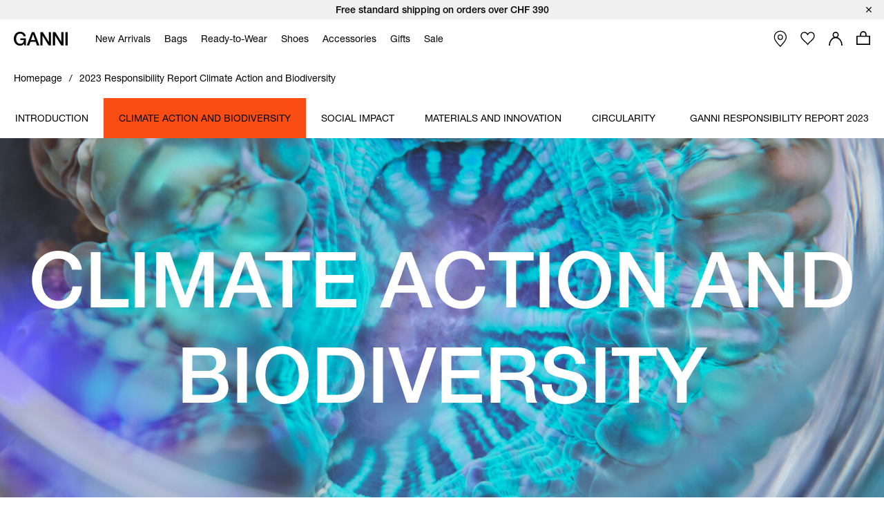

--- FILE ---
content_type: text/html;charset=UTF-8
request_url: https://www.ganni.com/en-ch/responsibility/2023-report-climate-action-and-biodiversity.html
body_size: 53505
content:












<!DOCTYPE html>
<html
lang="en"
class="en-ch"
style="


"
>
<head>

<link rel="dns-prefetch preconnect" href="https://cdn.cquotient.com/js/v2" crossorigin="crossorigin" >
<link rel="dns-prefetch preconnect" href="https://p.cquotient.com" crossorigin="crossorigin" >
<link rel="dns-prefetch preconnect" href="https://www.google-analytics.com" crossorigin="crossorigin" >
<meta charset=UTF-8>
<meta http-equiv="x-ua-compatible" content="ie=edge">
<meta name="viewport" content="width=device-width, initial-scale=1">














    



    <title>2023 GANNI Responsibility Report: Climate Action and Biodiversity</title>



<meta name="description"
	  content="Explore GANNI's 2023 Responsibility Report, focusing on our climate action and biodiversity efforts. Discover how we're driving sustainability forward for a greener tomorrow.
      "/>


<style>
    footer {
        visibility: hidden;
    }
</style>
<link rel="preload" href="/on/demandware.static/Sites-ganni-Site/-/en_CH/v1764752931054/css/global.css" as="style" />
<link rel="stylesheet" href="/on/demandware.static/Sites-ganni-Site/-/en_CH/v1764752931054/css/global.css" data-test="Page-Show" />

    <link rel="stylesheet" data-resource-load-type="postponed" data-resource-href="/on/demandware.static/Sites-ganni-Site/-/en_CH/v1764752931054/css/postponed.css" data-test="Page-Show" />





<script>
    window.analyticsProperties = {"event.minicart.open":"mini_cart_open","event.minicart.close":"mini_cart_close","event.minicart.remove":"mini_cart_remove","event.minicart.checkout":"mini_cart_checkout","event.minicart.basket":"mini_cart_view_basket","event.minicart.promoApplied":"mini_cart_promocode_applied","event.minicart.promoFailed":"invalid_coupon","event.search.results":"full_search","event.search.open":"mini_search_open","event.search.click":"mini_search_click","event.search.close":"mini_search_close","event.search.empty":"no_search_results","event.search.viewItemList":"view_item_list","event.product.viewItem":"view_item","event.product.info":"PDP_more_info","event.product.openPickup":"find_in_store_open","event.product.openSizeGuide":"size_guide_open","event.product.clickSizeGuide":"size_guide_click","event.product.clickNotifyMe":"oos_notify_me_click","event.product.clickWaitlistBtn":"waitlist_btn_click","event.product.submitPickup":"find_in_store_complete","event.product.submitWaitList":"event.product.submitWaitList","event.product.addToCart":"add_to_cart","event.cart.view":"view_cart","event.cart.removeProduct":"remove_from_cart","event.listing.applySort":"sorting","event.listing.openFilters":"filters_opened","event.listing.appliedFilters":"filters_applied","event.listing.viewProducts":"filters_view_products","event.listing.clearFilters":"filters_clear_selection","event.checkout.personal":"checkout_personal_info","event.checkout.begin":"begin_checkout","event.checkout.delivery":"checkout_delivery","event.checkout.delivery.submit":"add_shipping_info","event.checkout.payment.submit":"add_payment_info","event.checkout.payment.error":"payment_error","event.checkout.purchase":"purchase","event.tile.selectItem":"select_item","event.other.changeCart":"cart_changes","event.other.changeCart.action.size":"size","event.other.changeCart.action.quantity":"quantity","event.other.clickNavigation":"menu_click","event.other.changeLocale":"selector_country","event.other.changeLanguage":"selector_language","event.other.checkoutOverlay":"checkout_overlay","event.other.checkoutOverlay.clicktype.login":"log in","event.other.checkoutOverlay.clicktype.close":"close","event.other.submitNewsletter":"newsletter_signup","event.other.submitNewsletter.formtype.footer":"footer","event.other.submitNewsletter.formtype.oos":"oos_form","event.other.submitNewsletter.formtype.signupform":"sign_up_form","event.promotion.select":"select_promotion","event.giftcard.balance.successful":"giftcard_check_balance_successful","event.giftcard.balance.failed":"giftcard_check_balance_unsuccessful","event.giftcard.balance.another":"giftcard_check_another_balance","event.account.login":"login","event.account.password.forgot":"reset_your_password_start","event.account.password.reset":"reset_your_password_success","event.account.track.order":"track_your_order","event.account.menu.click":"my_account_menu","event.account.create":"sign_up","value.product.readMore":"Read more","value.product.tab1":"Details","value.product.tab2":"Free Shipping","value.product.tab3":"Size & Fit","value.product.tab4":"Care Guide","value.product.tab5":"Sustainability","value.product.tab6":"Complete The Look","value.product.tab7":"Collection {0}","value.sizeguide.tab1":"Fit","value.sizeguide.tab2":"Product Measurement","value.sizeguide.tab3":"Size Chart","value.sizeguide.tab4":"How To Measure","value.search.productClick":"suggested_products","value.search.seeAllResults":"see_all_results","value.search.suggestedSearches":"suggested_searches","analytics.listName.default":"Product Listing","analytics.listName.plp":"PLP","analytics.listName.search":"Search Results","analytics.listName.carousel":"Carousel","analytics.listName.search.flyout":"Search Flyout","analytics.listName.wishlist.page":"Wishlist","analytics.listName.wishlist.carousel":"Wishlist carousel","analytics.location.carousel":"carousel","analytics.location.search.flyout":"searchFlyout","event.wishlist.add":"add_to_wishlist","event.wishlist.error":"wishlist_error","event.wishlist.location":"wishlist","event.overlay.open":"overlay_open","event.overlay.type.notifyme":"notifyme","event.overlay.type.waitlist":"waitlist","event.overlay.success":"overlay_success"};
</script>





<!-- TEMPLATENAME: seo.isml -->








	<link rel="canonical" href="https://www.ganni.com/en-ch/responsibility/2023-report-climate-action-and-biodiversity.html" />






	<link rel="alternate" href="https://www.ganni.com/us/responsibility/2023-report-climate-action-and-biodiversity.html" hreflang="en-us" />

	<link rel="alternate" href="https://www.ganni.com/en-ph/responsibility/2023-report-climate-action-and-biodiversity.html" hreflang="en-ph" />

	<link rel="alternate" href="https://www.ganni.com/en-vn/responsibility/2023-report-climate-action-and-biodiversity.html" hreflang="en-vn" />

	<link rel="alternate" href="https://www.ganni.com/en-rs/responsibility/2023-report-climate-action-and-biodiversity.html" hreflang="en-rs" />

	<link rel="alternate" href="https://www.ganni.com/en-jp/responsibility/2023-report-climate-action-and-biodiversity.html" hreflang="en-jp" />

	<link rel="alternate" href="https://www.ganni.com/en-hk/responsibility/2023-report-climate-action-and-biodiversity.html" hreflang="en-hk" />

	<link rel="alternate" href="https://www.ganni.com/en-tw/responsibility/2023-report-climate-action-and-biodiversity.html" hreflang="en-tw" />

	<link rel="alternate" href="https://www.ganni.com/en-is/responsibility/2023-report-climate-action-and-biodiversity.html" hreflang="en-is" />

	<link rel="alternate" href="https://www.ganni.com/en-cl/responsibility/2023-report-climate-action-and-biodiversity.html" hreflang="en-cl" />

	<link rel="alternate" href="https://www.ganni.com/en-za/responsibility/2023-report-climate-action-and-biodiversity.html" hreflang="en-za" />

	<link rel="alternate" href="https://www.ganni.com/en-co/responsibility/2023-report-climate-action-and-biodiversity.html" hreflang="en-co" />

	<link rel="alternate" href="https://www.ganni.com/en-my/responsibility/2023-report-climate-action-and-biodiversity.html" hreflang="en-my" />

	<link rel="alternate" href="https://www.ganni.com/en-al/responsibility/2023-report-climate-action-and-biodiversity.html" hreflang="en-al" />

	<link rel="alternate" href="https://www.ganni.com/en-mx/responsibility/2023-report-climate-action-and-biodiversity.html" hreflang="en-mx" />

	<link rel="alternate" href="https://www.ganni.com/en-as/responsibility/2023-report-climate-action-and-biodiversity.html" hreflang="en-as" />

	<link rel="alternate" href="https://www.ganni.com/en-ar/responsibility/2023-report-climate-action-and-biodiversity.html" hreflang="en-ar" />

	<link rel="alternate" href="https://www.ganni.com/en-pa/responsibility/2023-report-climate-action-and-biodiversity.html" hreflang="en-pa" />

	<link rel="alternate" href="https://www.ganni.com/en-cy/responsibility/2023-report-climate-action-and-biodiversity.html" hreflang="en-cy" />

	<link rel="alternate" href="https://www.ganni.com/en-pe/responsibility/2023-report-climate-action-and-biodiversity.html" hreflang="en-pe" />

	<link rel="alternate" href="https://www.ganni.com/en-th/responsibility/2023-report-climate-action-and-biodiversity.html" hreflang="en-th" />

	<link rel="alternate" href="https://www.ganni.com/en-bz/responsibility/2023-report-climate-action-and-biodiversity.html" hreflang="en-bz" />

	<link rel="alternate" href="https://www.ganni.com/en-ca/responsibility/2023-report-climate-action-and-biodiversity.html" hreflang="en-ca" />

	<link rel="alternate" href="https://www.ganni.com/en-ge/responsibility/2023-report-climate-action-and-biodiversity.html" hreflang="en-ge" />

	<link rel="alternate" href="https://www.ganni.com/en-id/responsibility/2023-report-climate-action-and-biodiversity.html" hreflang="en-id" />

	<link rel="alternate" href="https://www.ganni.com/en-eg/responsibility/2023-report-climate-action-and-biodiversity.html" hreflang="en-eg" />

	<link rel="alternate" href="https://www.ganni.com/en-in/responsibility/2023-report-climate-action-and-biodiversity.html" hreflang="en-in" />

	<link rel="alternate" href="https://www.ganni.com/en-uy/responsibility/2023-report-climate-action-and-biodiversity.html" hreflang="en-uy" />

	<link rel="alternate" href="https://www.ganni.com/en-ad/responsibility/2023-report-climate-action-and-biodiversity.html" hreflang="en-ad" />

	<link rel="alternate" href="https://www.ganni.com/da-fo/responsibility/2023-report-climate-action-and-biodiversity.html" hreflang="da-fo" />

	<link rel="alternate" href="https://www.ganni.com/en-fo/responsibility/2023-report-climate-action-and-biodiversity.html" hreflang="en-fo" />

	<link rel="alternate" href="https://www.ganni.com/en-sa/responsibility/2023-report-climate-action-and-biodiversity.html" hreflang="en-sa" />

	<link rel="alternate" href="https://www.ganni.com/en-nz/responsibility/2023-report-climate-action-and-biodiversity.html" hreflang="en-nz" />

	<link rel="alternate" href="https://www.ganni.com/en-bm/responsibility/2023-report-climate-action-and-biodiversity.html" hreflang="en-bm" />

	<link rel="alternate" href="https://www.ganni.com/en-bs/responsibility/2023-report-climate-action-and-biodiversity.html" hreflang="en-bs" />

	<link rel="alternate" href="https://www.ganni.com/en-br/responsibility/2023-report-climate-action-and-biodiversity.html" hreflang="en-br" />

	<link rel="alternate" href="https://www.ganni.com/en-qa/responsibility/2023-report-climate-action-and-biodiversity.html" hreflang="en-qa" />

	<link rel="alternate" href="https://www.ganni.com/en-ma/responsibility/2023-report-climate-action-and-biodiversity.html" hreflang="en-ma" />

	<link rel="alternate" href="https://www.ganni.com/en-sg/responsibility/2023-report-climate-action-and-biodiversity.html" hreflang="en-sg" />

	<link rel="alternate" href="https://www.ganni.com/en/responsibility/2023-report-climate-action-and-biodiversity.html" hreflang="x-default" />

	<link rel="alternate" href="https://www.ganni.com/fr-fr/responsibility/2023-report-climate-action-and-biodiversity.html" hreflang="fr-fr" />

	<link rel="alternate" href="https://www.ganni.com/en-cz/responsibility/2023-report-climate-action-and-biodiversity.html" hreflang="en-cz" />

	<link rel="alternate" href="https://www.ganni.com/de/responsibility/2023-report-climate-action-and-biodiversity.html" hreflang="de" />

	<link rel="alternate" href="https://www.ganni.com/en-nl/responsibility/2023-report-climate-action-and-biodiversity.html" hreflang="en-nl" />

	<link rel="alternate" href="https://www.ganni.com/en-ro/responsibility/2023-report-climate-action-and-biodiversity.html" hreflang="en-ro" />

	<link rel="alternate" href="https://www.ganni.com/en-pl/responsibility/2023-report-climate-action-and-biodiversity.html" hreflang="en-pl" />

	<link rel="alternate" href="https://www.ganni.com/da/responsibility/2023-report-climate-action-and-biodiversity.html" hreflang="da" />

	<link rel="alternate" href="https://www.ganni.com/en-de/responsibility/2023-report-climate-action-and-biodiversity.html" hreflang="en-de" />

	<link rel="alternate" href="https://www.ganni.com/en-no/responsibility/2023-report-climate-action-and-biodiversity.html" hreflang="en-no" />

	<link rel="alternate" href="https://www.ganni.com/en-bg/responsibility/2023-report-climate-action-and-biodiversity.html" hreflang="en-bg" />

	<link rel="alternate" href="https://www.ganni.com/en-pt/responsibility/2023-report-climate-action-and-biodiversity.html" hreflang="en-pt" />

	<link rel="alternate" href="https://www.ganni.com/en-be/responsibility/2023-report-climate-action-and-biodiversity.html" hreflang="en-be" />

	<link rel="alternate" href="https://www.ganni.com/en-fi/responsibility/2023-report-climate-action-and-biodiversity.html" hreflang="en-fi" />

	<link rel="alternate" href="https://www.ganni.com/en-kr/responsibility/2023-report-climate-action-and-biodiversity.html" hreflang="en-kr" />

	<link rel="alternate" href="https://www.ganni.com/en-es/responsibility/2023-report-climate-action-and-biodiversity.html" hreflang="en-es" />

	<link rel="alternate" href="https://www.ganni.com/en-gr/responsibility/2023-report-climate-action-and-biodiversity.html" hreflang="en-gr" />

	<link rel="alternate" href="https://www.ganni.com/en-it/responsibility/2023-report-climate-action-and-biodiversity.html" hreflang="en-it" />

	<link rel="alternate" href="https://www.ganni.com/fr-ch/responsibility/2023-report-climate-action-and-biodiversity.html" hreflang="fr-ch" />

	<link rel="alternate" href="https://www.ganni.com/en-au/responsibility/2023-report-climate-action-and-biodiversity.html" hreflang="en-au" />

	<link rel="alternate" href="https://www.ganni.com/en-at/responsibility/2023-report-climate-action-and-biodiversity.html" hreflang="en-at" />

	<link rel="alternate" href="https://www.ganni.com/en-sk/responsibility/2023-report-climate-action-and-biodiversity.html" hreflang="en-sk" />

	<link rel="alternate" href="https://www.ganni.com/nb-no/responsibility/2023-report-climate-action-and-biodiversity.html" hreflang="nb-no" />

	<link rel="alternate" href="https://www.ganni.com/en-ie/responsibility/2023-report-climate-action-and-biodiversity.html" hreflang="en-ie" />

	<link rel="alternate" href="https://www.ganni.com/en-gb/responsibility/2023-report-climate-action-and-biodiversity.html" hreflang="en-gb" />

	<link rel="alternate" href="https://www.ganni.com/de-ch/responsibility/2023-report-climate-action-and-biodiversity.html" hreflang="de-ch" />

	<link rel="alternate" href="https://www.ganni.com/en-ee/responsibility/2023-report-climate-action-and-biodiversity.html" hreflang="en-ee" />

	<link rel="alternate" href="https://www.ganni.com/en-ch/responsibility/2023-report-climate-action-and-biodiversity.html" hreflang="en-ch" />

	<link rel="alternate" href="https://www.ganni.com/sv-se/responsibility/2023-report-climate-action-and-biodiversity.html" hreflang="sv-se" />

	<link rel="alternate" href="https://www.ganni.com/en-ae/responsibility/2023-report-climate-action-and-biodiversity.html" hreflang="en-ae" />

	<link rel="alternate" href="https://www.ganni.com/en-hr/responsibility/2023-report-climate-action-and-biodiversity.html" hreflang="en-hr" />

	<link rel="alternate" href="https://www.ganni.com/en-lv/responsibility/2023-report-climate-action-and-biodiversity.html" hreflang="en-lv" />

	<link rel="alternate" href="https://www.ganni.com/en-lu/responsibility/2023-report-climate-action-and-biodiversity.html" hreflang="en-lu" />

	<link rel="alternate" href="https://www.ganni.com/en-lt/responsibility/2023-report-climate-action-and-biodiversity.html" hreflang="en-lt" />

	<link rel="alternate" href="https://www.ganni.com/en-dk/responsibility/2023-report-climate-action-and-biodiversity.html" hreflang="en-dk" />

	<link rel="alternate" href="https://www.ganni.com/en-hu/responsibility/2023-report-climate-action-and-biodiversity.html" hreflang="en-hu" />

	<link rel="alternate" href="https://www.ganni.com/de-at/responsibility/2023-report-climate-action-and-biodiversity.html" hreflang="de-at" />

	<link rel="alternate" href="https://www.ganni.com/en-fr/responsibility/2023-report-climate-action-and-biodiversity.html" hreflang="en-fr" />

	<link rel="alternate" href="https://www.ganni.com/en-se/responsibility/2023-report-climate-action-and-biodiversity.html" hreflang="en-se" />

	<link rel="alternate" href="https://www.ganni.com/fr-be/responsibility/2023-report-climate-action-and-biodiversity.html" hreflang="fr-be" />

	<link rel="alternate" href="https://www.ganni.com/en-si/responsibility/2023-report-climate-action-and-biodiversity.html" hreflang="en-si" />








	
		<meta property="og:title" content="2023 GANNI Responsibility Report: Climate Action and Biodiversity" />
	
	
		<meta property="og:type" content="website" />
	
	
	
		<meta property="og:image" content="https://www.ganni.com/on/demandware.static/-/Sites/default/dwcfb5b867/25-3-url.jpg" />
	
	
		<meta property="og:description" content="Explore GANNI's 2023 Responsibility Report, focusing on our climate action and biodiversity efforts. Discover how we're driving sustainability forward for a greener tomorrow." />
	
	
		<meta property="og:site_name" content="Ganni a/s" />
	

	
	
		<meta itemprop="name" content="2023 GANNI Responsibility Report: Climate Action and Biodiversity" />
	
	
		<meta itemprop="description" content="Explore GANNI's 2023 Responsibility Report, focusing on our climate action and biodiversity efforts. Discover how we're driving sustainability forward for a greener tomorrow." />
	
	
		<meta itemprop="image" content="https://www.ganni.com/on/demandware.static/-/Sites/default/dwcfb5b867/25-3-url.jpg" />
	

	
	
		<meta name="twitter:card" content="summary" />
	
	
		<meta name="twitter:title" content="2023 GANNI Responsibility Report: Climate Action and Biodiversity" />
	
	
		<meta name="twitter:description" content="Explore GANNI's 2023 Responsibility Report, focusing on our climate action and biodiversity efforts. Discover how we're driving sustainability forward for a greener tomorrow." />
	
	
		<meta name="twitter:site" content="@ganni" />
	
	
		<meta name="twitter:image:src" content="https://www.ganni.com/on/demandware.static/-/Sites/default/dwcfb5b867/25-3-url.jpg" />
	






<meta name="CurrentPipelineName" content="Page-Show" />


<link rel="icon" type="image/png" href="/on/demandware.static/Sites-ganni-Site/-/default/dw7a7c42fe/images/favicon.ico" />



<script>
window.dataLayer = window.dataLayer || [];
var analytics = {
event: "genericInfo",
bu: "CH",
pageCategory: "Content page"
};
window.dataLayer.push(analytics);
</script>

<!-- Google Tag Manager -->
<script>(function(w,d,s,l,i){w[l]=w[l]||[];w[l].push({'gtm.start':new Date().getTime(),event:'gtm.js'});var f=d.getElementsByTagName(s)[0],j=d.createElement(s);j.async=true;j.src="https://tracking.ganni.com/ddjnqqrhmkibe.js?"+i;f.parentNode.insertBefore(j,f);})(window,document,'script','dataLayer','473jr=aWQ9R1RNLU5OQzhXUDI%3D&apiKey=f0cd9d4f');</script>
<!-- End Google Tag Manager -->





<meta name="google-site-verification" content="T5Os7WWjfLkdib9mivDZyybxT2UEHU4M1LNs_oVvxSQ" />


<meta name="google-site-verification" content="41qvBrxdkd7pmxEL9nK2raQt9QzU1Y-KXqXiHUj5mm8" />





<script>
    if ('serviceWorker' in navigator) {
        window.addEventListener('load', function() {
            navigator.serviceWorker.register('/worker.js')
                .then(function(registration) {
                    console.log('[Service Worker] Registered ! ');
                });
        });
    }
</script>

<script>
    window.universal_variable = {};
</script>
<!--[if gt IE 9]><!-->
    
<!--<![endif]-->

<!--[ZenDesk script start]><!-->

<!--[ZenDesk script end]><!-->
<!--[VoCast script start]><!-->
<script type="text/javascript" src="https://presscloud.com/nr/lib/iframe-resizer/js/iframeResizer.min.js" defer></script>
<script>
    window.addEventListener("hashchange", function(){
        let elem = document.getElementById('digitalshowroom');
        if (elem) {
            elem.contentWindow.postMessage("route=" + location.hash, "*");
        }
    });

    reportDimentions = function(event){
        let element = document.getElementById('digitalshowroom')
        if (element) {
            var bounding = element.getBoundingClientRect();
            var elementWidth = parseInt(element.style.width, 10);
            var elementHeight = parseInt(element.style.height, 10);

            // Calculate the rect of the iframe that is currently visible on screen
            var visibleTop = bounding.top < 0 ? -bounding.top : 0;
            var visibleLeft = bounding.left < 0 ? -bounding.left : 0;
            var visibleWidth =  window.innerWidth - (bounding.left > 0 ? bounding.left : 0);
            if (visibleWidth > elementWidth) visibleWidth = elementWidth
            
            var visibleHeight = window.innerHeight - (bounding.top > 0 ? bounding.top : 0);
            if (visibleHeight > elementHeight) visibleHeight = elementHeight

            var visibleRect = { top: visibleTop, left: visibleLeft, width: visibleWidth, height: visibleHeight }
            document.getElementById('digitalshowroom').contentWindow.postMessage( { message: 'scroll', visibleRect: visibleRect } , "*");
        }
    }

    window.addEventListener("scroll", event =>reportDimentions(event));
    window.addEventListener("resize", event =>reportDimentions(event));

    document.addEventListener("DOMContentLoaded", function(event) {
        let elem = document.getElementById('digitalshowroom');
        if (elem) {
            elem.src = 'https://gannipress.presscloud.com/digitalshowroom' + location.hash;
        }
        let iframes = iFrameResize( { scrolling: true, checkOrigin: false, heightCalculationMethod: 'taggedElement'}, '#digitalshowroom');
        reportDimentions(event);
    });

    window.addEventListener("message", function(event){
        if (event.data && typeof event.data === 'string') {
            let routeString = "routeChanged="
            let hasRouteChanged = event.data.indexOf(routeString)

            if (hasRouteChanged !== -1) {
                let routeHash = "#"+ event.data.substring(routeString.length)
                if (routeHash !== location.hash) {
                    // console.info("Updating location.hash to '" + routeHash + "' (now:'"+location.hash+"') as instructed by message from iframe");
                    location.hash = routeHash
                }                   
            }
        }
    }, false);
</script>

<script type="text/javascript">
    window.addEventListener("hashchange", function(){
        let elem = document.getElementById('digitalwholesale');
        if (elem) {
            elem.contentWindow.postMessage("route=" + location.hash, "*");
        }
    });

    reportDimentions = function(event){
        let element = document.getElementById('digitalwholesale')
        if (element) {
            var bounding = element.getBoundingClientRect();
            var elementWidth = parseInt(element.style.width, 10);
            var elementHeight = parseInt(element.style.height, 10);

            var visibleTop = bounding.top < 0 ? -bounding.top : 0;
            var visibleLeft = bounding.left < 0 ? -bounding.left : 0;
            var visibleWidth =  window.innerWidth - (bounding.left > 0 ? bounding.left : 0);
            if (visibleWidth > elementWidth) visibleWidth = elementWidth;
            
            var visibleHeight = window.innerHeight - (bounding.top > 0 ? bounding.top : 0);
            if (visibleHeight > elementHeight) visibleHeight = elementHeight;

            var visibleRect = { top: visibleTop, left: visibleLeft, width: visibleWidth, height: visibleHeight };
            document.getElementById('digitalwholesale').contentWindow.postMessage( { message: 'scroll', visibleRect: visibleRect } , "*");
        }
    }

    window.addEventListener("scroll", event =>reportDimentions(event));
    window.addEventListener("resize", event =>reportDimentions(event));

    document.addEventListener("DOMContentLoaded", function(event) {
        let elem = document.getElementById('digitalwholesale');
        if (elem) {
            elem.src = 'https://ganniwholesale.presscloud.com/digitalshowroom' + location.hash;
        }
        var iframes = iFrameResize( { scrolling: true, checkOrigin: false, heightCalculationMethod: 'taggedElement'}, '#digitalwholesale');
        reportDimentions(event);
    });

    window.addEventListener("message", function(event){
        if (event.data && typeof event.data === 'string') {
            let routeString = "routeChanged="
            let hasRouteChanged = event.data.indexOf(routeString)

            if (hasRouteChanged !== -1) {
                let routeHash = "#"+ event.data.substring(routeString.length)
                if (routeHash !== location.hash) {
                    location.hash = routeHash
                }                   
            }
        }
    }, false);
</script>
<!--[VoCast script end]><!-->

<!-- START Rakuten Marketing Tracking -->
  <script type="text/javascript">
    (function (url) {
      /*Tracking Bootstrap Set Up DataLayer objects/properties here*/
      if(!window.DataLayer){
        window.DataLayer = {};
      }
      if(!DataLayer.events){
        DataLayer.events = {};
      }
      DataLayer.events.SPIVersion = DataLayer.events.SPIVersion || "3.4";
      DataLayer.events.SiteSection = "1";

      var loc, ct = document.createElement("script");
      ct.type = "text/javascript";
      ct.async = true; ct.src = url; loc = document.getElementsByTagName('script')[0];
      loc.parentNode.insertBefore(ct, loc);
      }(document.location.protocol + "//tag.rmp.rakuten.com/122240.ct.js"));
  </script>
<!-- END Rakuten Marketing Tracking -->

<script src="https://cdn.noibu.com/collect.js"></script>



<script type="text/javascript" src="https://try.abtasty.com/84794e12645a825d6be6cb4d78a5cd78.js"></script>

<!-- Klarna placement -->





<link rel="preload" href="/on/demandware.static/Sites-ganni-Site/-/en_CH/v1764752931054/js/critical.js" as="script" />
<script src="/on/demandware.static/Sites-ganni-Site/-/en_CH/v1764752931054/js/critical.js"></script>
<script defer data-resource-load-type="postponed" data-resource-src="/on/demandware.static/Sites-ganni-Site/-/en_CH/v1764752931054/js/global.js"></script>

    <script
        
            defer data-resource-load-type="postponed" data-resource-src="/on/demandware.static/Sites-ganni-Site/-/en_CH/v1764752931054/js/pageExperience.js"
        
        
    ></script>

    <script
        
            
                defer
            

            src="https://cdn.jsdelivr.net/npm/chart.js"
        
        
    ></script>

    <script
        
            
                defer
            

            src="https://cdn.jsdelivr.net/npm/chartjs-plugin-datalabels"
        
        
    ></script>

    <script
        
            defer data-resource-load-type="postponed" data-resource-src="/on/demandware.static/Sites-ganni-Site/-/en_CH/v1764752931054/js/partialChart.js"
        
        
    ></script>




<svg aria-hidden="true" focusable="false" class="d-none">
    <defs>
        
<symbol id="icon-close" viewBox="0 0 24 24">
    <path d="M24 1.2L22.8 0 12 10.8 1.2 0 0 1.2 10.8 12 0 22.8 1.2 24 12 13.2 22.8 24l1.2-1.2L13.2 12z"/>
</symbol>

<symbol id="icon-checkmark" viewBox="0 0 10 8">
    <path d="M8.63179 0C7.11348 1.5216 5.36646 3.26408 3.78772 4.84406L1.24748 2.68109L0 4.15494L3.21932 6.89136L3.8984 7.46982L4.52716 6.83602C6.24258 5.11692 8.28148 3.08542 10 1.36318L8.63179 0Z"/>
</symbol>

<symbol id="icon-plus" viewBox="0 0 11 11">
    <path fill-rule="evenodd" clip-rule="evenodd" d="M6 0H5V5H0V6H5V11H6V6H11V5H6V0Z"/>
</symbol>

<symbol id="icon-minus" viewBox="0 0 11 11">
    <rect y="5" width="11" height="1" fill="#111111"/>
</symbol>

<symbol id="icon-arrow-down" viewBox="0 0 12 18">
    <path d="M1 1L6 6L11 1" stroke="#111111"/>
</symbol>

<symbol id="icon-arrow-left" viewBox="0 0 16 16">
    <path d="M10.6992 13.771L4.40547 7.51184L10.6992 1.25268" stroke="black" stroke-width="1.48482" stroke-linecap="round"/>
</symbol>

<symbol id="icon-arrow-submit" viewBox="0 0 9 17">
    <path d="M0.744263 1.46484L8.08231 8.80289L0.744261 16.1409" stroke="#ffffff" stroke-width="1.16667" stroke-linecap="round"/>
</symbol>

<symbol id="icon-heart" viewBox="0 0 16 14">
    <path d="M4.4911 0.955224C4.98027 0.955224 5.86486 1.17868 7.29984 2.52372L8.01114 3.19112L8.71155 2.51332C9.70787 1.54952 10.7674 0.950933 11.4779 0.950933C12.4357 0.950933 13.1904 1.26285 13.9265 1.9621C14.6198 2.62125 15.0022 3.49759 15.0022 4.42955C15.0022 5.36216 14.6206 6.23916 13.9194 6.90524C13.8623 6.96069 10.8479 10.0587 8.32157 12.6549C8.20258 12.7627 8.06626 12.7795 7.9948 12.7795C7.92334 12.7795 7.78851 12.7633 7.67018 12.659C7.0546 12.007 2.5932 7.28251 2.07449 6.78839C1.38002 6.12858 0.998298 5.25159 0.998298 4.31914C0.998298 3.38735 1.38068 2.51068 2.07499 1.85104C2.74982 1.20822 3.54034 0.955224 4.4911 0.955224ZM4.4911 0.00445602C3.2974 0.00445602 2.2453 0.344429 1.36946 1.17852C-0.456487 2.91254 -0.456487 5.7254 1.36946 7.46075C1.89048 7.95684 6.95029 13.3177 6.95029 13.3177C7.23878 13.5928 7.61704 13.7298 7.99447 13.7298C8.37191 13.7298 8.74918 13.5928 9.03749 13.3177C9.03749 13.3177 14.5716 7.62892 14.6305 7.57182C16.4565 5.83598 16.4565 3.02312 14.6305 1.28909C13.725 0.427441 12.7122 0 11.4777 0C10.2985 0 8.9827 0.895481 8.00008 1.84625C6.98611 0.895646 5.71121 0.00445602 4.4911 0.00445602Z" fill="#111111"/>
</symbol>

<symbol id="icon-apple" viewBox="0 0 13 15">
    <path d="M10.3168 7.95385C10.3381 10.2195 12.3309 10.9735 12.3529 10.9831C12.3361 11.0363 12.0345 12.0575 11.3031 13.1124C10.6707 14.0245 10.0145 14.9332 8.98067 14.952C7.96485 14.9704 7.6382 14.3575 6.47683 14.3575C5.31581 14.3575 4.9529 14.9332 3.99131 14.9704C2.99342 15.0077 2.23354 13.9842 1.59596 13.0755C0.293155 11.2168 -0.702458 7.82316 0.634399 5.5324C1.29852 4.3948 2.48536 3.67443 3.77356 3.65596C4.75346 3.63751 5.67837 4.30653 6.2774 4.30653C6.87605 4.30653 8.00001 3.50198 9.18159 3.62014C9.67624 3.64045 11.0647 3.81732 11.9563 5.10521C11.8845 5.14916 10.2996 6.05969 10.3168 7.95386V7.95385ZM8.40767 2.39041C8.93746 1.75756 9.29404 0.876576 9.19676 0C8.43311 0.0302881 7.50969 0.50218 6.96195 1.13468C6.47106 1.69479 6.04115 2.59129 6.15715 3.45051C7.00832 3.5155 7.87786 3.02367 8.40767 2.39042" fill="black"/>
</symbol>

<symbol id="icon-trash" viewBox="0 0 20 20">
    <g>
        <path d="M15.16,6.77l-1.04,11.5H6.24L5.2,6.77H15.16 M16.26,5.77H4.11l1.21,13.5h9.72L16.26,5.77L16.26,5.77z"/>
    </g>
    <rect x="3.77" y="3.08" width="12.82" height="2.03"/>
    <path d="M11.48,4.43h-2.6c-0.28,0-0.5-0.22-0.5-0.5v-1.7c0-0.27,0.22-0.5,0.5-0.5h2.6c0.27,0,0.5,0.22,0.5,0.5v1.7
        C11.98,4.2,11.76,4.43,11.48,4.43z"/>
    <g>
        <path d="M10.33,16.58h-0.3c-0.23,0-0.42-0.19-0.42-0.42V8.44c0-0.23,0.19-0.42,0.42-0.42h0.3c0.23,0,0.42,0.19,0.42,0.42v7.71
            C10.75,16.39,10.56,16.58,10.33,16.58z"/>
        <path d="M12.61,16.58h-0.3c-0.23,0-0.42-0.19-0.42-0.42V8.44c0-0.23,0.19-0.42,0.42-0.42h0.3c0.23,0,0.42,0.19,0.42,0.42v7.71
            C13.03,16.39,12.84,16.58,12.61,16.58z"/>
        <path d="M8.05,16.58h-0.3c-0.23,0-0.42-0.19-0.42-0.42V8.44c0-0.23,0.19-0.42,0.42-0.42h0.3c0.23,0,0.42,0.19,0.42,0.42v7.71
            C8.47,16.39,8.28,16.58,8.05,16.58z"/>
    </g>
</symbol>

<symbol id="icon-location" viewBox="0 0 16 21">
    <path d="M7.501 0C3.358 0 0 3.358 0 7.501c0 3.962 6.683 12.343 6.97 12.704.129.161.324.255.531.255.207 0 .403-.094.532-.255.286-.361 6.97-8.742 6.97-12.704C15.002 3.358 11.642 0 7.5 0zm0 9.547c-1.506 0-2.728-1.221-2.728-2.728 0-1.506 1.222-2.728 2.728-2.728 1.506 0 2.728 1.222 2.728 2.728 0 1.507-1.222 2.728-2.728 2.728z" transform="translate(-376 -570) translate(352 541) translate(24.5 29.25)"></path>
</symbol>

<symbol id="icon-globe" viewBox="0 0 20 20">
    <circle id="Oval" stroke="#FFFFFF" cx="10" cy="10" r="9.5"></circle>
    <ellipse id="Oval-Copy" stroke="#FFFFFF" cx="10" cy="10" rx="5.5" ry="9.5"></ellipse>
    <polygon id="Rectangle" fill="#FFFFFF" transform="translate(10.000000, 10.000000) rotate(90.000000) translate(-10.000000, -10.000000) " points="9.5 0.5 10.5 0.5 10.5 19.5 9.5 19.5"></polygon>
    <polygon id="Rectangle-Copy-4" fill="#FFFFFF" transform="translate(10.000000, 10.000000) rotate(90.000000) translate(-10.000000, -10.000000) " points="9.5 0.5 10.5 0.5 10.5 19.5 9.5 19.5"></polygon>
    <polygon id="Rectangle-Copy-5" fill="#FFFFFF" transform="translate(10.000000, 5.500000) rotate(90.000000) translate(-10.000000, -5.500000) " points="9.5 -3 10.5 -3 10.5 14 9.5 14"></polygon>
    <polygon id="Rectangle-Copy-6" fill="#FFFFFF" transform="translate(10.000000, 14.500000) rotate(90.000000) translate(-10.000000, -14.500000) " points="9.5 6 10.5 6 10.5 23 9.5 23"></polygon>
    <rect id="Rectangle-Copy-3" fill="#FFFFFF" x="9.5" y="0.5" width="1" height="19"></rect>
</symbol>

<symbol id="icon-smile" viewBox="0 0 19 19">
    <g id="Nav-finals" stroke="none" stroke-width="1" fill="none" fill-rule="evenodd">
        <g id="Header-MB-NEW-ICONS" transform="translate(-219.000000, -80.000000)">
            <g id="Group-13" transform="translate(220.000000, 81.000000)">
                <path d="M16.611047,8.33344512 C16.5961298,12.9203712 12.8648172,16.6266778 8.27721523,16.6111822 C3.69028915,16.5955891 -0.015341568,12.8642765 0.00015402658,8.2773504 C0.015747072,3.69042432 3.74638387,-0.01588224 8.33330995,0.000284883516 C12.9209119,0.0152064 16.6265426,3.74651904 16.611047,8.33344512 Z" id="Stroke-1" stroke="#ffffff" stroke-width="1.35168"></path>
                <path d="M11.1112151,6.52503245 C11.2132669,7.98957773 10.8212797,9.20946893 10.2360023,9.25001933 C9.65004902,9.29124557 9.09248102,8.13758669 8.99042918,6.67304141 C8.8877015,5.20917197 9.28036454,3.98860493 9.86564198,3.94805453 C10.4515953,3.90682829 11.0091633,5.06116301 11.1112151,6.52503245" id="Fill-3" fill="#ffffff"></path>
                <path d="M7.39936666,6.783744 C7.5014185,8.24828928 7.1094313,9.46885632 6.52415386,9.50940672 C5.93820058,9.54995712 5.38063258,8.39629824 5.27858074,6.9324288 C5.17585306,5.46788352 5.5685161,4.24731648 6.15379354,4.20676608 C6.73974682,4.16621568 7.29731482,5.31987456 7.39936666,6.783744" id="Fill-5" fill="#ffffff"></path>
                <path d="M13.0974413,9.0494976 C13.0089062,11.5244237 11.1084442,13.2201062 8.69231616,13.4133965 C7.52243712,13.5080141 6.36337152,13.2566016 5.432064,12.5152051 C4.5163008,11.7866496 3.91209984,10.7276083 3.48767232,9.65505024 C3.25112832,9.05490432 2.27048448,9.3164544 2.51040768,9.92403456 C3.02674944,11.231785 3.7390848,12.4807373 4.8677376,13.351895 C6.00382464,14.2291354 7.42714368,14.5582694 8.845056,14.4136397 C11.764009,14.1149184 14.0037427,12.0475238 14.1112013,9.0494976 C14.1348557,8.397312 13.1210957,8.39798784 13.0974413,9.0494976" id="Fill-7" fill="#ffffff"></path>
            </g>
        </g>
    </g>
</symbol>

<symbol id="icon-filter" viewBox="0 0 19 9">
    <path d="M7.38889 8.83366H11.6111V7.38921H7.38889V8.83366ZM0 0.166992V1.61144H19V0.166992H0ZM3.16667 5.22255H15.8333V3.7781H3.16667V5.22255Z" fill="black"/>
</symbol>

<symbol id="icon-logo" viewBox="0 0 643 164">
    <path d="M144.44,78.16H78.5v20.92h40.84c-0.08,6.13-1.12,12.2-3.09,18c-1.74,5.17-4.64,9.87-8.47,13.76c-3.9,3.86-8.61,6.81-13.78,8.64c-6.02,2.07-12.36,3-18.72,2.75c-8.37,0-15.6-1.69-21.69-5.06c-5.96-3.26-11.06-7.9-14.86-13.54c-3.92-5.88-6.79-12.4-8.48-19.27c-3.66-14.44-3.66-29.56,0-44c1.69-6.86,4.56-13.38,8.48-19.27c3.8-5.65,8.91-10.3,14.88-13.57c6.09-3.37,13.32-5.06,21.69-5.06c4.84-0.01,9.66,0.66,14.31,2c4.42,1.26,8.59,3.27,12.33,5.94c7.69,5.49,12.72,13.96,13.87,23.34h26.86c-0.83-8.22-3.38-16.17-7.48-23.34c-3.81-6.57-8.91-12.3-15-16.84c-6.2-4.57-13.16-8.01-20.56-10.15C91.73,1.11,83.53-0.04,75.3,0C63.56,0,53.02,2.2,43.7,6.61c-9.07,4.2-17.15,10.27-23.7,17.83c-6.57,7.71-11.61,16.6-14.83,26.2C1.69,60.85-0.06,71.57,0,82.35C-0.07,93.21,1.68,104,5.17,114.27c3.22,9.6,8.26,18.5,14.83,26.2c6.53,7.55,14.62,13.59,23.7,17.73c9.33,4.32,19.87,6.48,31.6,6.49c9.54,0,17.98-1.61,25.32-4.84c7.34-3.23,14.67-9.03,22-17.4l2.78,18.5h19V78.16H144.44zM305.31,161L244.76,3.74h-29.29L155.14,161h28.41l14.75-41.62h62.75L275.8,161H305.31z M253.78,98.42h-48l23.78-67.59h0.66L253.78,98.42L253.78,98.42z M316.42,160.95h26.2V45.36h0.66l71.55,115.59h29.07V3.74h-26.2v115.82h-0.44L345.48,3.74h-29.06V160.95L316.42,160.95z M466.35,160.95h26.2V45.36h0.66l71.56,115.59h29.07V3.74h-26.21v115.82h-0.44L495.42,3.74h-29.07V160.95L466.35,160.95z M616.36,160.95h27.52V3.74h-27.52V160.95L616.36,160.95z"></path>
</symbol>

<symbol id="icon-login" viewBox="0 0 19 19">
    <g id="Nav-finals" stroke="none" stroke-width="1" fill="none" fill-rule="evenodd">
        <g id="Header-MB-NEW-ICONS" transform="translate(-219.000000, -80.000000)">
            <g id="Group-13" transform="translate(220.000000, 81.000000)">
                <path d="M16.611047,8.33344512 C16.5961298,12.9203712 12.8648172,16.6266778 8.27721523,16.6111822 C3.69028915,16.5955891 -0.015341568,12.8642765 0.00015402658,8.2773504 C0.015747072,3.69042432 3.74638387,-0.01588224 8.33330995,0.000284883516 C12.9209119,0.0152064 16.6265426,3.74651904 16.611047,8.33344512 Z" id="Stroke-1" stroke="#000" stroke-width="1.35168"></path>
                <path d="M11.1112151,6.52503245 C11.2132669,7.98957773 10.8212797,9.20946893 10.2360023,9.25001933 C9.65004902,9.29124557 9.09248102,8.13758669 8.99042918,6.67304141 C8.8877015,5.20917197 9.28036454,3.98860493 9.86564198,3.94805453 C10.4515953,3.90682829 11.0091633,5.06116301 11.1112151,6.52503245" id="Fill-3" fill="#000"></path>
                <path d="M7.39936666,6.783744 C7.5014185,8.24828928 7.1094313,9.46885632 6.52415386,9.50940672 C5.93820058,9.54995712 5.38063258,8.39629824 5.27858074,6.9324288 C5.17585306,5.46788352 5.5685161,4.24731648 6.15379354,4.20676608 C6.73974682,4.16621568 7.29731482,5.31987456 7.39936666,6.783744" id="Fill-5" fill="#000"></path>
                <path d="M13.0974413,9.0494976 C13.0089062,11.5244237 11.1084442,13.2201062 8.69231616,13.4133965 C7.52243712,13.5080141 6.36337152,13.2566016 5.432064,12.5152051 C4.5163008,11.7866496 3.91209984,10.7276083 3.48767232,9.65505024 C3.25112832,9.05490432 2.27048448,9.3164544 2.51040768,9.92403456 C3.02674944,11.231785 3.7390848,12.4807373 4.8677376,13.351895 C6.00382464,14.2291354 7.42714368,14.5582694 8.845056,14.4136397 C11.764009,14.1149184 14.0037427,12.0475238 14.1112013,9.0494976 C14.1348557,8.397312 13.1210957,8.39798784 13.0974413,9.0494976" id="Fill-7" fill="#000"></path>
            </g>
        </g>
    </g>
</symbol>

<symbol id="icon-search" viewBox="0 0 20 19">
    <g id="Nav-finals" stroke="none" stroke-width="1" fill="none" fill-rule="evenodd">
        <g id="Header-MB-NEW-ICONS" transform="translate(-260.000000, -80.000000)">
            <g id="Group-5" transform="translate(261.000000, 81.000000)">
                <path d="M13.8116014,6.86998118 C13.8116014,10.6269757 10.7351777,13.6716349 6.93966029,13.6716349 C3.14414285,13.6716349 0.067719168,10.6269757 0.067719168,6.86998118 C0.067719168,3.11298662 3.14414285,0.067651584 6.93966029,0.067651584 C10.7351777,0.067651584 13.8116014,3.11298662 13.8116014,6.86998118 Z" id="Stroke-1" stroke="#000000" stroke-width="1.486848"></path>
                <path d="M11.6085658,12.1347748 C13.3711565,13.8135613 15.134423,15.4936996 16.8970138,17.173162 C17.5268966,17.7733079 18.4838861,16.8190218 17.8526515,16.2175242 L12.5642035,11.1784612 C11.9343206,10.5783153 10.9773312,11.5326013 11.6085658,12.1347748" id="Fill-3" fill="#000000"></path>
            </g>
        </g>
    </g>
</symbol>

<symbol id="icon-bag" viewBox="0 0 18 19">
    <g id="Nav-finals" stroke="none" stroke-width="1" fill="none" fill-rule="evenodd">
        <g id="Header-MB-NEW-ICONS" transform="translate(-304.000000, -80.000000)" stroke="#000000" stroke-width="1.275">
            <g id="Group-5" transform="translate(304.000000, 80.000000)">
                <path d="M14.78439,17.45067 L2.33529,17.45067 C1.39774,17.45067 0.63699,16.68992 0.63699,15.75237 L0.63699,5.12397 C0.63699,4.18642 1.39774,3.42567 2.33529,3.42567 L14.78439,3.42567 C15.72279,3.42567 16.48269,4.18642 16.48269,5.12312 L16.48269,15.75237 C16.48269,16.68992 15.72279,17.45067 14.78439,17.45067 Z" id="Stroke-1"></path>
                <path d="M5.585095,3.6125 C5.585095,1.96945 6.917045,0.6375 8.560095,0.6375 C10.203145,0.6375 11.535095,1.96945 11.535095,3.6125" id="Stroke-3"></path>
            </g>
        </g>
    </g>
</symbol>

<symbol id="icon-hamburger" viewBox="0 0 17 13">
    <g id="Nav-finals" stroke="none" stroke-width="1" fill="none" fill-rule="evenodd">
        <g id="Header-MB-NEW-ICONS" transform="translate(-346.000000, -83.000000)" fill="#000000">
            <g id="Group-8" transform="translate(346.000000, 83.000000)">
                <g id="Group-6" transform="translate(0.000186, 0.000270)">
                    <path d="M0.870904497,1.6896 L15.4264706,1.6896 C16.5138971,1.6896 16.5152488,-1.49880108e-13 15.4264706,-1.49880108e-13 L0.870904497,-1.49880108e-13 C-0.215846223,-1.49880108e-13 -0.217873743,1.6896 0.870904497,1.6896" id="Fill-1"></path>
                    <path d="M0.899965617,7.23162317 L15.3974095,7.23162317 C16.484836,7.23162317 16.4861877,5.54202317 15.3974095,5.54202317 L0.899965617,5.54202317 C-0.187460943,5.54202317 -0.188812623,7.23162317 0.899965617,7.23162317" id="Fill-3"></path>
                    <path d="M0.815823537,12.4885094 L15.4815515,12.4885094 C16.5689781,12.4885094 16.5710056,10.7989094 15.4815515,10.7989094 L0.815823537,10.7989094 C-0.270927183,10.7989094 -0.272954703,12.4885094 0.815823537,12.4885094" id="Fill-5"></path>
                </g>
            </g>
        </g>
    </g>
</symbol>

<symbol id="icon-play" viewBox="0 0 40 40">
    <circle id="Oval" fill="#FFFFFF" cx="20" cy="20" r="20"></circle>
    <path d="M25.0471948,11.8278493 C24.9421471,11.7547806 24.8092246,11.7217863 24.6733264,11.7461854 L8.97194052,14.5652087 C8.87146846,14.5832474 8.77892467,14.6316059 8.70674424,14.7037864 C8.60911316,14.8014174 8.56029763,14.9293786 8.56029763,15.0573398 C8.56029763,15.1853009 8.60911316,15.3132621 8.70674424,15.4108931 L21.5891069,28.2932558 C21.6612873,28.3654362 21.7538311,28.4137947 21.8543031,28.4318335 C21.9902014,28.4562326 22.1231239,28.4232382 22.2281716,28.3501695 C22.3332193,28.2771008 22.4103922,28.1639577 22.4347913,28.0280595 L25.0471948,11.8278493 Z" id="Rectangle" stroke="#000000" fill="#000000" transform="translate(16.500000, 20.500000) rotate(45.000000) translate(-16.500000, -20.500000) "></path>
</symbol>

<symbol id="icon-provenance" viewBox="0 0 14 14">
    <path d="M6.38406 0.026533C2.97625 0.319443 0.252021 3.0987 0.0172705 6.51128C-0.0724395 7.7829 0.18856 9.0548 0.77183 10.1883C0.781721 10.2175 0.79584 10.2452 0.81375 10.2704C1.45687 11.4866 2.44387 12.4864 3.65157 13.145C4.85928 13.8037 6.2342 14.0921 7.6048 13.9742C10.9584 13.6908 13.6697 10.9977 13.971 7.6443C14.0642 6.62324 13.9322 5.59413 13.5843 4.62963C13.2364 3.66513 12.6811 2.78872 11.9576 2.06226C11.2341 1.3358 10.36 0.776993 9.3969 0.425243C8.4339 0.073493 7.4054 -0.062607 6.38406 0.026533ZM7.4544 0.631913C10.5895 0.849913 13.1337 3.3821 13.3662 6.51631C13.4518 7.6407 13.2371 8.7677 12.7441 9.7819H4.62902V8.5381C4.90471 8.6325 5.19447 8.6792 5.48586 8.6762C5.92071 8.6762 6.46175 8.5845 7.1129 8.3162C8.5141 7.7388 9.4755 8.2743 9.5163 8.2967C9.5631 8.3243 9.6164 8.339 9.6707 8.3394C9.725 8.3398 9.7785 8.3258 9.8256 8.2988C9.8728 8.2718 9.912 8.2329 9.9393 8.1859C9.9665 8.1389 9.9808 8.0855 9.9808 8.0311V3.98077C9.9808 3.92218 9.9641 3.8648 9.9327 3.81531C9.9014 3.76583 9.8566 3.72628 9.8036 3.70128C9.6152 3.6001 8.4622 3.04392 6.88039 3.69625C5.58702 4.22896 4.87718 3.96009 4.62957 3.8181C4.62828 3.76965 4.61558 3.72218 4.59252 3.67954C4.56946 3.6369 4.53667 3.6003 4.49683 3.5727C4.45698 3.5451 4.41119 3.52727 4.36317 3.52067C4.31515 3.51407 4.26625 3.51888 4.22044 3.5347C4.15854 3.55739 4.10534 3.59895 4.06833 3.65352C4.03132 3.70808 4.01239 3.77288 4.01419 3.83879V9.7819H1.25531C0.767031 8.774 0.55248 7.6555 0.63322 6.53846C0.71395 5.42147 1.08712 4.34537 1.71526 3.41824C2.34339 2.49111 3.20437 1.74557 4.21176 1.25649C5.21914 0.767413 6.33746 0.552013 7.4544 0.631913ZM4.62902 4.59565C4.62892 4.58377 4.63159 4.57204 4.63681 4.56138C4.64203 4.55071 4.64965 4.54141 4.65908 4.53419C4.66852 4.52698 4.6795 4.52207 4.69116 4.51983C4.70282 4.51759 4.71484 4.5181 4.72627 4.5213C5.21589 4.66832 6.00399 4.72421 7.1129 4.26753C8.1084 3.85723 8.8819 4.00872 9.2603 4.13896C9.2904 4.14947 9.3165 4.16913 9.3348 4.1952C9.3531 4.22127 9.3629 4.25242 9.3626 4.2843V7.4705C9.3626 7.4824 9.3599 7.4941 9.3546 7.5048C9.3493 7.5154 9.3416 7.5247 9.3321 7.5319C9.3227 7.5391 9.3117 7.544 9.3 7.5463C9.2883 7.5485 9.2763 7.548 9.2648 7.5448C8.7455 7.4056 7.9021 7.3212 6.87871 7.7438C5.71502 8.2234 5.02194 8.0529 4.71565 7.9115C4.68946 7.899 4.6674 7.8792 4.65205 7.8546C4.63671 7.8299 4.62872 7.8014 4.62902 7.7723V4.59565ZM7.0006 13.3845C5.92113 13.3839 4.8595 13.1095 3.91494 12.587C2.97039 12.0645 2.17378 11.3109 1.59961 10.3968H4.01251V11.4633C4.01068 11.5296 4.02978 11.5947 4.06711 11.6495C4.10444 11.7043 4.15809 11.7459 4.22044 11.7685C4.26693 11.7843 4.31652 11.7888 4.36509 11.7816C4.41367 11.7745 4.45984 11.7558 4.49978 11.7272C4.53971 11.6987 4.57227 11.661 4.59474 11.6173C4.61722 11.5736 4.62896 11.5253 4.62902 11.4761V10.3968H12.4015C11.8273 11.3109 11.0307 12.0644 10.0861 12.5869C9.1416 13.1094 8.08 13.3838 7.0006 13.3845Z"></path>
</symbol>



<symbol id="icon-payment-master" viewBox="0 0 47 32">
    <rect x="0.930159" y="0.275862" width="45.7931" height="31.0508" rx="1.93103" fill="white" stroke="#CAC3BD" stroke-width="0.551724"/>
    <path fill-rule="evenodd" clip-rule="evenodd" d="M17.6337 24.4055V25.5724V26.7392H17.1165V26.4559C16.9524 26.666 16.7035 26.7979 16.3651 26.7979C15.6981 26.7979 15.1752 26.2854 15.1752 25.5724C15.1752 24.8599 15.6981 24.3469 16.3651 24.3469C16.7035 24.3469 16.9524 24.4787 17.1165 24.6889V24.4055H17.6337ZM16.4314 24.8253C15.9836 24.8253 15.7097 25.1623 15.7097 25.5725C15.7097 25.9827 15.9836 26.3196 16.4314 26.3196C16.8592 26.3196 17.148 25.9972 17.148 25.5725C17.148 25.1478 16.8592 24.8253 16.4314 24.8253ZM35.1124 25.5725C35.1124 25.1623 35.3864 24.8253 35.8341 24.8253C36.2625 24.8253 36.5507 25.1478 36.5507 25.5725C36.5507 25.9972 36.2625 26.3196 35.8341 26.3196C35.3864 26.3196 35.1124 25.9827 35.1124 25.5725ZM37.039 23.4684V25.5724V26.7392H36.5212V26.4559C36.3571 26.666 36.1082 26.7979 35.7698 26.7979C35.1028 26.7979 34.5799 26.2854 34.5799 25.5724C34.5799 24.8599 35.1028 24.3469 35.7698 24.3469C36.1082 24.3469 36.3571 24.4787 36.5212 24.6889V23.4684H37.039ZM24.0547 24.8014C24.3879 24.8014 24.6021 25.0065 24.6568 25.3675H23.4224C23.4776 25.0305 23.6861 24.8014 24.0547 24.8014ZM22.8801 25.5724C22.8801 24.8448 23.3677 24.3469 24.0649 24.3469C24.7314 24.3469 25.1894 24.8448 25.1945 25.5724C25.1945 25.6405 25.1894 25.7042 25.1842 25.7674H23.4178C23.4925 26.1876 23.7961 26.3391 24.1293 26.3391C24.368 26.3391 24.622 26.2508 24.8214 26.0949L25.0749 26.4709C24.7861 26.7101 24.458 26.7979 24.0997 26.7979C23.3876 26.7979 22.8801 26.3145 22.8801 25.5724ZM30.31 25.5725C30.31 25.1623 30.584 24.8253 31.0317 24.8253C31.4595 24.8253 31.7483 25.1478 31.7483 25.5725C31.7483 25.9972 31.4595 26.3196 31.0317 26.3196C30.584 26.3196 30.31 25.9827 30.31 25.5725ZM32.236 24.4055V25.5724V26.7392H31.7188V26.4559C31.5541 26.666 31.3058 26.7979 30.9674 26.7979C30.3004 26.7979 29.7775 26.2854 29.7775 25.5724C29.7775 24.8599 30.3004 24.3469 30.9674 24.3469C31.3058 24.3469 31.5541 24.4787 31.7188 24.6889V24.4055H32.236ZM27.3899 25.5724C27.3899 26.2804 27.8923 26.7979 28.6591 26.7979C29.0173 26.7979 29.256 26.7196 29.5146 26.5196L29.2663 26.1094C29.072 26.2463 28.8681 26.3195 28.6437 26.3195C28.2307 26.3145 27.9271 26.0216 27.9271 25.5724C27.9271 25.1231 28.2307 24.8302 28.6437 24.8252C28.8681 24.8252 29.072 24.8984 29.2663 25.0353L29.5146 24.6252C29.256 24.4251 29.0173 24.3469 28.6591 24.3469C27.8923 24.3469 27.3899 24.8643 27.3899 25.5724ZM33.4306 24.688C33.5651 24.483 33.7593 24.346 34.0578 24.346C34.1626 24.346 34.3118 24.3656 34.4263 24.4098L34.2668 24.8881C34.1575 24.844 34.0481 24.8294 33.9433 24.8294C33.6049 24.8294 33.4358 25.044 33.4358 25.4302V26.7384H32.918V24.4047H33.4306V24.688ZM20.1934 24.5911C19.9444 24.4301 19.6015 24.3469 19.2233 24.3469C18.6206 24.3469 18.2327 24.6302 18.2327 25.094C18.2327 25.4746 18.5215 25.7093 19.0536 25.7825L19.2979 25.8166C19.5816 25.8557 19.7155 25.9289 19.7155 26.0608C19.7155 26.2413 19.5263 26.3441 19.1732 26.3441C18.8149 26.3441 18.5563 26.2318 18.382 26.0999L18.1382 26.495C18.4218 26.7001 18.7801 26.7979 19.168 26.7979C19.855 26.7979 20.2532 26.4804 20.2532 26.0362C20.2532 25.626 19.9399 25.4114 19.4221 25.3382L19.1783 25.3036C18.9544 25.2745 18.775 25.2309 18.775 25.0744C18.775 24.9034 18.9442 24.8012 19.2279 24.8012C19.5315 24.8012 19.8254 24.9135 19.9695 25.0012L20.1934 24.5911ZM26.2407 24.688C26.3745 24.483 26.5688 24.346 26.8673 24.346C26.9721 24.346 27.1213 24.3656 27.2358 24.4098L27.0763 24.8881C26.9669 24.844 26.8576 24.8294 26.7528 24.8294C26.4144 24.8294 26.2452 25.044 26.2452 25.4302V26.7384H25.728V24.4047H26.2407V24.688ZM22.4531 24.4055H21.6072V23.6975H21.0843V24.4055H20.6018V24.8694H21.0843V25.9339C21.0843 26.4754 21.2984 26.7979 21.9102 26.7979C22.1347 26.7979 22.3933 26.7297 22.5573 26.6174L22.4081 26.1826C22.2537 26.2703 22.0845 26.3145 21.9501 26.3145C21.6915 26.3145 21.6072 26.158 21.6072 25.9239V24.8694H22.4531V24.4055ZM14.7179 25.2734V26.738H14.195V25.4393C14.195 25.0437 14.0258 24.8241 13.6727 24.8241C13.3292 24.8241 13.0905 25.0392 13.0905 25.4444V26.738H12.5676V25.4393C12.5676 25.0437 12.3939 24.8241 12.0504 24.8241C11.6966 24.8241 11.4677 25.0392 11.4677 25.4444V26.738H10.9453V24.4044H11.4631V24.6922C11.6573 24.4189 11.9057 24.3457 12.1597 24.3457C12.5232 24.3457 12.7818 24.5022 12.9458 24.7609C13.1651 24.4335 13.4784 24.3407 13.782 24.3457C14.3596 24.3508 14.7179 24.7218 14.7179 25.2734Z" fill="#231F20"/>
    <path d="M27.8587 20.4404H20.0195V6.61963H27.8587V20.4404Z" fill="#FF5F00"/>
    <path d="M20.5168 13.5301C20.5168 10.7265 21.8549 8.22916 23.9385 6.61976C22.4148 5.44288 20.4918 4.74044 18.4018 4.74044C13.4541 4.74044 9.44336 8.67566 9.44336 13.5301C9.44336 18.3846 13.4541 22.3198 18.4018 22.3198C20.4918 22.3198 22.4148 21.6174 23.9385 20.4405C21.8549 18.8311 20.5168 16.3337 20.5168 13.5301Z" fill="#EB001B"/>
    <path d="M38.4332 13.5301C38.4332 18.3846 34.4225 22.3198 29.4748 22.3198C27.3849 22.3198 25.4618 21.6174 23.9375 20.4405C26.0217 18.8311 27.3598 16.3337 27.3598 13.5301C27.3598 10.7265 26.0217 8.22916 23.9375 6.61976C25.4618 5.44288 27.3849 4.74044 29.4748 4.74044C34.4225 4.74044 38.4332 8.67566 38.4332 13.5301Z" fill="#F79E1B"/>
</symbol>

<symbol id="icon-payment-visa" viewBox="0 0 47 32">
    <rect x="0.275862" y="0.275862" width="45.7931" height="31.0508" rx="1.93103" fill="white" stroke="#CAC3BD" stroke-width="0.551724"/>
    <path d="M20.5757 21.6737H17.4902L19.4201 10.6123H22.5055L20.5757 21.6737Z" fill="#15195A"/>
    <path d="M31.7616 10.883C31.153 10.6592 30.1877 10.4121 28.9941 10.4121C25.9471 10.4121 23.8013 11.9183 23.7882 14.0716C23.7629 15.6604 25.3244 16.5428 26.4924 17.0725C27.6861 17.6138 28.0919 17.9671 28.0919 18.4496C28.0798 19.1907 27.1273 19.5323 26.239 19.5323C25.0071 19.5323 24.347 19.3562 23.3439 18.9439L22.9376 18.7671L22.5059 21.2502C23.2295 21.5558 24.5628 21.827 25.9471 21.8389C29.1846 21.8389 31.2923 20.356 31.3173 18.0613C31.3296 16.8021 30.5051 15.8373 28.7273 15.0488C27.6482 14.5427 26.9873 14.2014 26.9873 13.6836C26.9999 13.2128 27.5462 12.7306 28.7645 12.7306C29.7675 12.707 30.5045 12.9305 31.0629 13.1542L31.3419 13.2716L31.7616 10.883Z" fill="#15195A"/>
    <path fill-rule="evenodd" clip-rule="evenodd" d="M37.2857 10.6123H39.6723L42.1616 21.6736H39.3047C39.3047 21.6736 39.0251 20.4026 38.9365 20.0143H34.975C34.8604 20.3083 34.3274 21.6736 34.3274 21.6736H31.0898L35.673 11.5301C35.9905 10.8122 36.5497 10.6123 37.2857 10.6123ZM37.0959 14.6599C37.0959 14.6599 36.1181 17.1194 35.864 17.7548H38.4286C38.3018 17.2018 37.7175 14.554 37.7175 14.554L37.5018 13.6009C37.411 13.8464 37.2797 14.1838 37.1911 14.4114C37.1311 14.5657 37.0907 14.6695 37.0959 14.6599Z" fill="#15195A"/>
    <path fill-rule="evenodd" clip-rule="evenodd" d="M11.8934 18.1551L14.9151 10.6123H18.1778L13.3279 21.662H10.065L7.31542 12.0523C6.36594 11.5375 5.28217 11.1234 4.07031 10.8362L4.1211 10.6127H9.08539C9.75828 10.636 10.3043 10.836 10.4819 11.5425L11.5565 16.6045C11.5588 16.6115 11.561 16.6184 11.5632 16.6254L11.8934 18.1551Z" fill="#15195A"/>
</symbol>

<symbol id="icon-payment-amex" viewBox="0 0 47 32">
    <rect x="0.586409" y="0.275862" width="45.7931" height="31.0508" rx="1.93103" fill="#006FCF" stroke="#F3F3F3" stroke-width="0.551724"/>
    <path fill-rule="evenodd" clip-rule="evenodd" d="M9.78963 22.8275V16.3217H17.2397L18.039 17.2851L18.8647 16.3217H45.9066V22.3788C45.9066 22.3788 45.1994 22.821 44.3815 22.8275H29.4079L28.5067 21.8019V22.8275H25.5536V21.0768C25.5536 21.0768 25.1502 21.3212 24.278 21.3212H23.2728V22.8275H18.8015L18.0034 21.8434L17.193 22.8275H9.78963ZM1.10938 11.4183L2.78558 7.79688H5.68441L6.63568 9.82546V7.79688H10.2392L10.8055 9.26308L11.3545 7.79688H27.5305V8.53398C27.5305 8.53398 28.3809 7.79688 29.7784 7.79688L35.0269 7.81387L35.9617 9.81591V7.79688H38.9773L39.8073 8.94688V7.79688H42.8506V14.3027H39.8073L39.0119 13.1489V14.3027H34.5813L34.1358 13.2771H32.9447L32.5064 14.3027H29.5017C28.2992 14.3027 27.5305 13.5806 27.5305 13.5806V14.3027H23.0002L22.101 13.2771V14.3027H5.25497L4.80971 13.2771H3.62242L3.18032 14.3027H1.10938V11.4183ZM1.11915 13.4701L3.37999 8.59882H5.09399L7.35266 13.4701H5.84832L5.43333 12.4947H3.00822L2.59107 13.4701H1.11915ZM4.95411 11.4371L4.21491 9.73252L3.47355 11.4371H4.95411ZM7.50741 13.4697V8.59834L9.59909 8.60554L10.8157 11.7463L12.0031 8.59834H14.0781V13.4697H12.764V9.88027L11.3709 13.4697H10.2184L8.82155 9.88027V13.4697H7.50741ZM14.9783 13.4697V8.59834H19.2665V9.68798H16.3062V10.5212H19.1973V11.5468H16.3062V12.4121H19.2665V13.4697H14.9783ZM20.0264 13.4701V8.59882H22.9508C23.9198 8.59882 24.788 9.1541 24.788 10.1792C24.788 11.0555 24.056 11.62 23.3464 11.6755L25.0755 13.4701H23.4696L21.8939 11.7395H21.3406V13.4701H20.0264ZM22.8424 9.68869H21.3403V10.7142H22.8619C23.1253 10.7142 23.4649 10.5251 23.4649 10.2015C23.4649 9.94991 23.2028 9.68869 22.8424 9.68869ZM26.6661 13.4697H25.3243V8.59834H26.6661V13.4697ZM29.848 13.4697H29.5583C28.157 13.4697 27.3061 12.4465 27.3061 11.054C27.3061 9.62713 28.1474 8.59834 29.9171 8.59834H31.3696V9.75208H29.864C29.1456 9.75208 28.6376 10.2716 28.6376 11.0661C28.6376 12.0094 29.2185 12.4057 30.0555 12.4057H30.4013L29.848 13.4697ZM30.4466 13.4701L32.7075 8.59882H34.4215L36.6801 13.4701H35.1758L34.7608 12.4947H32.3357L31.9185 13.4701H30.4466ZM34.2829 11.4371L33.5437 9.73252L32.8023 11.4371H34.2829ZM36.8349 13.4697V8.59834H38.5057L40.639 11.6589V8.59834H41.9531V13.4697H40.3364L38.149 10.3289V13.4697H36.8349ZM10.6889 21.9944V17.1231H14.9771V18.2127H12.0168V19.046H14.9079V20.0715H12.0168V20.9368H14.9771V21.9944H10.6889ZM31.7009 21.9944V17.1231H35.9891V18.2127H33.0288V19.046H35.9061V20.0715H33.0288V20.9368H35.9891V21.9944H31.7009ZM15.1431 21.9944L17.231 19.5888L15.0933 17.1231H16.749L18.0221 18.6474L19.2995 17.1231H20.8903L18.7807 19.5587L20.8725 21.9944H19.2171L17.981 20.4941L16.7749 21.9944H15.1431ZM21.0291 21.9949V17.1235H23.9318C25.1229 17.1235 25.8188 17.835 25.8188 18.762C25.8188 19.8811 24.9316 20.4566 23.7611 20.4566H22.3778V21.9949H21.0291ZM23.8354 18.2256H22.3786V19.3473H23.8311C24.2149 19.3473 24.4839 19.1115 24.4839 18.7864C24.4839 18.4403 24.2136 18.2256 23.8354 18.2256ZM26.3893 21.9944V17.1231H29.3137C30.2827 17.1231 31.1509 17.6783 31.1509 18.7034C31.1509 19.5798 30.4189 20.1442 29.7093 20.1997L31.4384 21.9944H29.8325L28.2568 20.2638H27.7035V21.9944H26.3893ZM29.2069 18.2131H27.7047V19.2386H29.2264C29.4898 19.2386 29.8294 19.0495 29.8294 18.7258C29.8294 18.4743 29.5673 18.2131 29.2069 18.2131ZM36.5999 21.9944V20.9368H39.2299C39.6191 20.9368 39.7876 20.7419 39.7876 20.5282C39.7876 20.3234 39.6196 20.1164 39.2299 20.1164H38.0415C37.0084 20.1164 36.4331 19.5331 36.4331 18.6574C36.4331 17.8763 36.9599 17.1231 38.495 17.1231H41.0542L40.5008 18.2191H38.2876C37.8645 18.2191 37.7342 18.4248 37.7342 18.6213C37.7342 18.8233 37.8952 19.046 38.2184 19.046H39.4634C40.615 19.046 41.1147 19.6513 41.1147 20.4441C41.1147 21.2963 40.5578 21.9944 39.4007 21.9944H36.5999ZM41.2287 21.9944V20.9368H43.8587C44.2479 20.9368 44.4164 20.7419 44.4164 20.5282C44.4164 20.3234 44.2484 20.1164 43.8587 20.1164H42.6703C41.6372 20.1164 41.0619 19.5331 41.0619 18.6574C41.0619 17.8763 41.5887 17.1231 43.1239 17.1231H45.683L45.1296 18.2191H42.9164C42.4933 18.2191 42.363 18.4248 42.363 18.6213C42.363 18.8233 42.524 19.046 42.8472 19.046H44.0922C45.2438 19.046 45.7435 19.6513 45.7435 20.4441C45.7435 21.2963 45.1866 21.9944 44.0295 21.9944H41.2287Z" fill="white"/>
</symbol>

<symbol id="icon-payment-paypal" viewBox="0 0 48 32">
    <rect x="1.24266" y="0.275862" width="45.7931" height="31.0508" rx="1.93103" fill="white" stroke="#CAC3BD" stroke-width="0.551724"/>
    <path fill-rule="evenodd" clip-rule="evenodd" d="M22.0912 16.0036L22.2929 14.7328L21.8435 14.7224H19.6973L21.1888 5.34474C21.1935 5.31634 21.2085 5.28998 21.2304 5.27123C21.2525 5.25247 21.2806 5.24219 21.31 5.24219H24.9288C26.1303 5.24219 26.9594 5.49004 27.3922 5.97932C27.5952 6.20885 27.7244 6.44878 27.787 6.71271C27.8526 6.98971 27.8537 7.32061 27.7897 7.72427L27.785 7.75363V8.01231L27.988 8.12633C28.1588 8.21623 28.2947 8.3191 28.3989 8.43687C28.5724 8.63318 28.6847 8.88264 28.7321 9.17829C28.7812 9.4824 28.765 9.84438 28.6847 10.2541C28.5921 10.7254 28.4424 11.1359 28.2402 11.4718C28.0543 11.7812 27.8174 12.038 27.5361 12.2369C27.2676 12.4259 26.9486 12.5694 26.5879 12.6612C26.2383 12.7515 25.8397 12.797 25.4026 12.797H25.121C24.9196 12.797 24.724 12.8689 24.5705 12.9978C24.4165 13.1294 24.3147 13.3092 24.2834 13.5058L24.2621 13.6203L23.9056 15.8602L23.8895 15.9424C23.8852 15.9684 23.8779 15.9814 23.867 15.9902C23.8574 15.9982 23.8436 16.0036 23.8301 16.0036H22.0912Z" fill="#28356A"/>
    <path fill-rule="evenodd" clip-rule="evenodd" d="M28.1803 7.78369C28.1696 7.85216 28.1572 7.92214 28.1434 7.99404C27.6662 10.4237 26.0334 11.2631 23.9481 11.2631H22.8863C22.6313 11.2631 22.4164 11.4466 22.3767 11.6961L21.6791 16.0837C21.6533 16.2475 21.7806 16.3951 21.9472 16.3951H23.8304C24.0534 16.3951 24.2428 16.2344 24.2779 16.0164L24.2964 15.9215L24.651 13.6904L24.6738 13.568C24.7085 13.3492 24.8983 13.1885 25.1213 13.1885H25.4029C27.2274 13.1885 28.6557 12.454 29.0732 10.3285C29.2475 9.44056 29.1573 8.69914 28.6958 8.17771C28.5562 8.02051 28.383 7.88999 28.1803 7.78369Z" fill="#298FC2"/>
    <path fill-rule="evenodd" clip-rule="evenodd" d="M27.6814 7.58635C27.6085 7.56524 27.5333 7.54616 27.4561 7.52891C27.3785 7.51209 27.2991 7.49719 27.2173 7.48412C26.931 7.43826 26.6173 7.4165 26.2813 7.4165H23.4449C23.375 7.4165 23.3086 7.43215 23.2493 7.46044C23.1184 7.5228 23.0213 7.64561 22.9977 7.79595L22.3942 11.5857L22.377 11.6962C22.4166 11.4467 22.6316 11.2631 22.8866 11.2631H23.9484C26.0336 11.2631 27.6664 10.4233 28.1436 7.99408C28.1579 7.92218 28.1699 7.85221 28.1806 7.78373C28.0599 7.72019 27.9291 7.66586 27.7883 7.61957C27.7535 7.6081 27.7176 7.59706 27.6814 7.58635Z" fill="#22284F"/>
    <path fill-rule="evenodd" clip-rule="evenodd" d="M22.9982 7.79591C23.0218 7.64557 23.1189 7.52277 23.2498 7.46083C23.3096 7.43243 23.3755 7.41679 23.4454 7.41679H26.2819C26.6178 7.41679 26.9316 7.43865 27.2178 7.48451C27.2996 7.49748 27.3791 7.51248 27.4567 7.5293C27.5338 7.54645 27.609 7.56563 27.682 7.58663C27.7182 7.59735 27.7541 7.60849 27.7892 7.61953C27.93 7.66582 28.0609 7.72058 28.1816 7.7837C28.3236 6.88582 28.1804 6.27449 27.6908 5.72092C27.151 5.11141 26.1769 4.85059 24.9304 4.85059H21.3114C21.0568 4.85059 20.8396 5.03415 20.8002 5.28404L19.2929 14.7581C19.2632 14.9456 19.409 15.1146 19.5996 15.1146H21.8338L22.9982 7.79591Z" fill="#28356A"/>
    <path fill-rule="evenodd" clip-rule="evenodd" d="M11.4302 18.583H8.79165C8.61107 18.583 8.45751 18.7131 8.4293 18.8899L7.36214 25.5988C7.34095 25.7313 7.44437 25.8505 7.57978 25.8505H8.83942C9.02 25.8505 9.17356 25.7205 9.20177 25.5434L9.48955 23.7338C9.51732 23.5567 9.67121 23.4266 9.85147 23.4266H10.6867C12.4248 23.4266 13.4278 22.5926 13.6899 20.94C13.8079 20.2169 13.6949 19.6489 13.3534 19.251C12.9784 18.8141 12.3132 18.583 11.4302 18.583ZM11.7329 21.0337C11.5886 21.9725 10.8652 21.9725 10.1658 21.9725H9.76758L10.0469 20.2192C10.0636 20.1132 10.1561 20.0352 10.2642 20.0352H10.4467C10.9231 20.0352 11.3726 20.0352 11.6048 20.3045C11.7434 20.4651 11.7857 20.7039 11.7329 21.0337Z" fill="#28356A"/>
    <path fill-rule="evenodd" clip-rule="evenodd" d="M19.3844 20.9523H18.1209C18.0132 20.9523 17.9202 21.0304 17.9037 21.1363L17.8477 21.4867L17.7594 21.3598C17.4859 20.9661 16.8758 20.8345 16.2671 20.8345C14.8707 20.8345 13.6782 21.8831 13.446 23.3541C13.3253 24.0878 13.4969 24.7894 13.9167 25.2787C14.3018 25.7286 14.8527 25.9161 15.5081 25.9161C16.6332 25.9161 17.257 25.1988 17.257 25.1988L17.2007 25.5469C17.1795 25.68 17.2829 25.7994 17.4176 25.7994H18.5556C18.7366 25.7994 18.8894 25.6693 18.918 25.4922L19.6009 21.2041C19.6225 21.072 19.5194 20.9523 19.3844 20.9523ZM17.6225 23.3911C17.5006 24.1068 16.9278 24.5873 16.197 24.5873C15.8301 24.5873 15.5369 24.4706 15.3486 24.2495C15.1618 24.0299 15.0909 23.7174 15.1503 23.3692C15.2642 22.6596 15.8467 22.1634 16.5663 22.1634C16.9251 22.1634 17.2167 22.2817 17.4089 22.5046C17.6013 22.7299 17.6777 23.0444 17.6225 23.3911Z" fill="#28356A"/>
    <path fill-rule="evenodd" clip-rule="evenodd" d="M26.014 21.0596H24.7442C24.623 21.0596 24.5092 21.1193 24.4406 21.2191L22.6894 23.7769L21.9471 21.3189C21.9004 21.1651 21.7573 21.0596 21.5952 21.0596H20.3475C20.1958 21.0596 20.0906 21.2065 20.1388 21.348L21.5374 25.4177L20.2225 27.2582C20.1191 27.4032 20.2233 27.6025 20.4019 27.6025H21.6701C21.7905 27.6025 21.9031 27.5443 21.9714 27.4465L26.1944 21.4019C26.2956 21.2574 26.1917 21.0596 26.014 21.0596Z" fill="#28356A"/>
    <path fill-rule="evenodd" clip-rule="evenodd" d="M30.2485 18.583H27.6096C27.4294 18.583 27.2759 18.7131 27.2477 18.8899L26.1805 25.5988C26.1593 25.7313 26.2627 25.8505 26.3974 25.8505H27.7516C27.8773 25.8505 27.9849 25.7595 28.0046 25.6356L28.3075 23.7338C28.3353 23.5567 28.4892 23.4266 28.6694 23.4266H29.5043C31.2427 23.4266 32.2455 22.5926 32.5078 20.94C32.6263 20.2169 32.5125 19.6489 32.171 19.251C31.7963 18.8141 31.1316 18.583 30.2485 18.583ZM30.5539 21.0337C30.41 21.9725 29.6866 21.9725 28.9867 21.9725H28.5891L28.8687 20.2192C28.8853 20.1132 28.9771 20.0352 29.0855 20.0352H29.268C29.7441 20.0352 30.194 20.0352 30.4262 20.3045C30.5647 20.4651 30.6068 20.7039 30.5539 21.0337Z" fill="#298FC2"/>
    <path fill-rule="evenodd" clip-rule="evenodd" d="M38.2011 20.9523H36.9383C36.8299 20.9523 36.7377 21.0304 36.7215 21.1363L36.6655 21.4867L36.5768 21.3598C36.3033 20.9661 35.6937 20.8345 35.0848 20.8345C33.6886 20.8345 32.4965 21.8831 32.2643 23.3541C32.1439 24.0878 32.3147 24.7894 32.7345 25.2787C33.1204 25.7286 33.6704 25.9161 34.326 25.9161C35.451 25.9161 36.0748 25.1988 36.0748 25.1988L36.0185 25.5469C35.9973 25.68 36.1007 25.7994 36.2362 25.7994H37.3739C37.5541 25.7994 37.7076 25.6693 37.7358 25.4922L38.419 21.2041C38.4399 21.072 38.3365 20.9523 38.2011 20.9523ZM36.4399 23.3911C36.3187 24.1068 35.745 24.5873 35.0143 24.5873C34.6481 24.5873 34.3542 24.4706 34.1658 24.2495C33.9792 24.0299 33.9089 23.7174 33.9675 23.3692C34.0822 22.6596 34.6639 22.1634 35.3835 22.1634C35.7423 22.1634 36.034 22.2817 36.2261 22.5046C36.4193 22.7299 36.4957 23.0444 36.4399 23.3911Z" fill="#298FC2"/>
    <path fill-rule="evenodd" clip-rule="evenodd" d="M39.5857 18.7674L38.5028 25.5991C38.4816 25.7316 38.5849 25.8508 38.7195 25.8508H39.8083C39.9893 25.8508 40.1428 25.7209 40.1706 25.5437L41.2385 18.8351C41.2598 18.7027 41.1564 18.583 41.0217 18.583H39.8026C39.695 18.5833 39.6024 18.6614 39.5857 18.7674Z" fill="#298FC2"/>
</symbol>

<symbol id="icon-payment-rehnung" viewBox="0 0 47 32">
    <rect x="0.896956" y="0.275862" width="45.7931" height="31.0508" rx="1.93103" fill="white" stroke="#CAC3BD" stroke-width="0.551724"/>
    <path d="M6.72224 17.9868H7.58293L6.43755 16.0403C7.10624 15.8748 7.56307 15.3716 7.56307 14.6566C7.56307 13.7761 6.8679 13.1802 5.92776 13.1802H4.14017V17.9868H4.90817V16.0999H5.64969L6.72224 17.9868ZM4.90817 13.829H5.80197C6.45742 13.829 6.78183 14.1071 6.78183 14.6566C6.78183 15.2061 6.45742 15.4908 5.80197 15.4908H4.90817V13.829ZM11.6086 13.8621V13.1802H8.67561V17.9868H11.6086V17.3049H9.44361V15.9013H11.5424V15.2194H9.44361V13.8621H11.6086ZM15.0332 18.053C15.9866 18.053 16.7678 17.4969 17.1518 16.8481L16.5228 16.4707C16.2183 16.9805 15.7151 17.3579 15.0332 17.3579C14.0599 17.3579 13.3449 16.57 13.3449 15.5835C13.3449 14.5904 14.0599 13.8092 15.0332 13.8092C15.7085 13.8092 16.1587 14.1601 16.4699 14.6367L17.0988 14.2329C16.6817 13.6039 15.9534 13.114 15.0332 13.114C13.6759 13.114 12.5637 14.1601 12.5637 15.5835C12.5637 17.007 13.6759 18.053 15.0332 18.053ZM21.1205 13.1802V15.2326H18.8959V13.1802H18.1279V17.9868H18.8959V15.9079H21.1205V17.9868H21.8885V13.1802H21.1205ZM26.3036 13.1802V16.5899L23.9201 13.1802H23.2647V17.9868H24.0327V14.5772L26.4161 17.9868H27.0716V13.1802H26.3036ZM30.3004 18.053C31.4127 18.053 32.1873 17.3049 32.1873 16.186V13.1802H31.4193V16.1794C31.4193 17.0136 30.8698 17.3579 30.3004 17.3579C29.7311 17.3579 29.1815 17.0136 29.1815 16.1794V13.1802H28.4135V16.186C28.4135 17.3049 29.1882 18.053 30.3004 18.053ZM36.5705 13.1802V16.5899L34.1871 13.1802H33.5316V17.9868H34.2996V14.5772L36.6831 17.9868H37.3385V13.1802H36.5705ZM43.2422 15.3915H40.8587V16.0403H42.4676C42.3616 16.7885 41.7327 17.3645 40.8786 17.3645C39.8789 17.3645 39.1837 16.5766 39.1837 15.5835C39.1837 14.5904 39.8722 13.8025 40.872 13.8025C41.5804 13.8025 42.0836 14.2263 42.3351 14.6434L42.9707 14.2395C42.686 13.7694 41.9511 13.114 40.8786 13.114C39.5213 13.114 38.4025 14.1071 38.4025 15.5835C38.4025 17.0665 39.5147 18.053 40.872 18.053C42.1829 18.053 43.2422 17.0732 43.2422 15.6497V15.3915Z" fill="black"/>
</symbol>

<symbol id="icon-payment-vorkasse" viewBox="0 0 47 32">
    <rect x="0.551253" y="0.275862" width="45.7931" height="31.0508" rx="1.93103" fill="white" stroke="#CAC3BD" stroke-width="0.551724"/>
    <path d="M8.78201 13.1802L7.51745 16.9076L6.24628 13.1802H5.39883L7.17318 17.9868H7.84187L9.62283 13.1802H8.78201ZM12.4602 18.053C13.824 18.053 14.9297 16.9739 14.9297 15.5835C14.9297 14.1932 13.824 13.114 12.4602 13.114C11.0963 13.114 9.99064 14.1932 9.99064 15.5835C9.99064 16.9739 11.0963 18.053 12.4602 18.053ZM12.4602 17.3645C11.4604 17.3645 10.7719 16.5832 10.7719 15.5835C10.7719 14.5838 11.4604 13.8025 12.4602 13.8025C13.4533 13.8025 14.1484 14.5838 14.1484 15.5835C14.1484 16.5832 13.4533 17.3645 12.4602 17.3645ZM18.5702 17.9868H19.4309L18.2855 16.0403C18.9542 15.8748 19.411 15.3716 19.411 14.6566C19.411 13.7761 18.7158 13.1802 17.7757 13.1802H15.9881V17.9868H16.7561V16.0999H17.4976L18.5702 17.9868ZM16.7561 13.829H17.6499C18.3053 13.829 18.6298 14.1071 18.6298 14.6566C18.6298 15.2061 18.3053 15.4908 17.6499 15.4908H16.7561V13.829ZM20.5235 17.9868H21.2849L21.2915 15.8483L23.0857 17.9868H24.0656L22.0264 15.5703L23.9862 13.1802H23.0328L21.2915 15.3385V13.1802H20.5235V17.9868ZM27.9036 17.9868H28.7179L26.9568 13.1802H26.1292L24.3681 17.9868H25.1692L25.5466 16.901H27.5262L27.9036 17.9868ZM25.7717 16.2456L26.5397 14.0276L27.3011 16.2456H25.7717ZM31.0731 18.053C32.0265 18.053 32.7416 17.5167 32.7416 16.6362C32.7416 15.7887 32.0795 15.4577 31.5035 15.2723L30.8745 15.0737C30.5634 14.9744 30.1595 14.8221 30.1595 14.3984C30.1595 14.021 30.4839 13.7827 30.9341 13.7827C31.4174 13.7827 31.7683 14.0409 31.9206 14.4447L32.576 14.1468C32.3311 13.5179 31.722 13.114 30.9407 13.114C30.0337 13.114 29.3915 13.6503 29.3915 14.4315C29.3915 15.226 30.0536 15.61 30.5965 15.7755L31.2188 15.9675C31.6425 16.0933 31.9603 16.2323 31.9603 16.6627C31.9603 17.146 31.5432 17.3843 31.0798 17.3843C30.5501 17.3843 30.1264 17.0864 29.9211 16.5369L29.2127 16.8414C29.4908 17.5896 30.1794 18.053 31.0731 18.053ZM35.4081 18.053C36.3615 18.053 37.0766 17.5167 37.0766 16.6362C37.0766 15.7887 36.4145 15.4577 35.8385 15.2723L35.2095 15.0737C34.8983 14.9744 34.4945 14.8221 34.4945 14.3984C34.4945 14.021 34.8189 13.7827 35.2691 13.7827C35.7524 13.7827 36.1033 14.0409 36.2556 14.4447L36.911 14.1468C36.6661 13.5179 36.057 13.114 35.2757 13.114C34.3687 13.114 33.7265 13.6503 33.7265 14.4315C33.7265 15.226 34.3886 15.61 34.9315 15.7755L35.5538 15.9675C35.9775 16.0933 36.2953 16.2323 36.2953 16.6627C36.2953 17.146 35.8782 17.3843 35.4148 17.3843C34.8851 17.3843 34.4614 17.0864 34.2561 16.5369L33.5477 16.8414C33.8258 17.5896 34.5143 18.053 35.4081 18.053ZM41.1004 13.8621V13.1802H38.1674V17.9868H41.1004V17.3049H38.9354V15.9013H41.0342V15.2194H38.9354V13.8621H41.1004Z" fill="black"/>
</symbol>

<symbol id="icon-payment-giftcard" viewBox="0 0 28 23">
    <path d="M25.2935 4.87738H13.6945L13.7152 4.86482C14.3313 4.49542 14.816 3.66946 14.922 2.80988C15.0184 2.02677 14.7946 1.31864 14.2915 0.81516C13.7414 0.265872 12.9808 -0.0218852 12.153 0.0013866C11.4069 0.0269831 10.6899 0.296637 10.1118 0.768986C9.42322 1.3445 8.56327 2.4874 7.80084 3.80244C7.03805 2.4874 6.1781 1.3445 5.48955 0.770463C4.91179 0.297586 4.1948 0.0274014 3.44865 0.0013866C2.62269 -0.022624 1.86174 0.265872 1.31172 0.814051C0.808602 1.31864 0.584749 2.02677 0.681161 2.80877C0.787177 3.66835 1.27219 4.49432 1.88797 4.86371C1.93821 4.894 1.99177 4.9254 2.04792 4.95753C1.46308 5.10519 0.944163 5.44362 0.573258 5.91929C0.202352 6.39497 0.000629415 6.98073 0 7.58392L0 19.9756C0.000782211 20.6932 0.286186 21.3811 0.793592 21.8885C1.301 22.3959 1.98896 22.6813 2.70654 22.6821H25.2935C26.011 22.6813 26.699 22.3959 27.2064 21.8885C27.7138 21.3811 27.9992 20.6932 28 19.9756V7.58392C27.9992 6.86634 27.7138 6.17837 27.2064 5.67097C26.699 5.16356 26.011 4.87816 25.2935 4.87738ZM11.0578 1.90561C11.3966 1.63166 11.8186 1.4812 12.2542 1.47896C12.6207 1.47896 12.979 1.59458 13.245 1.86054C13.4666 2.08218 13.4817 2.4017 13.4537 2.62925C13.3957 3.10023 13.1256 3.49437 12.9531 3.5978C11.932 4.20261 10.8181 4.63493 9.65631 4.87738H8.8876C9.66813 3.46075 10.5144 2.35848 11.0578 1.90561ZM2.35636 1.86054C2.62269 1.59458 2.98063 1.47896 3.34744 1.47896C3.78298 1.48146 4.20474 1.6319 4.54354 1.90561C5.08654 2.35848 5.93282 3.46075 6.71335 4.87738H5.94501C4.78322 4.63493 3.66933 4.20261 2.64818 3.5978C2.47567 3.49437 2.20491 3.10023 2.14765 2.62925C2.11995 2.40244 2.13325 2.08366 2.35636 1.86054ZM2.70654 6.35495H5.79947C5.98084 6.39189 6.16702 6.42218 6.35689 6.45025C5.24095 8.08851 3.35852 9.97906 3.33562 10.002L1.47757 11.8589V7.58392C1.47787 7.25807 1.60744 6.94564 1.83785 6.71523C2.06827 6.48482 2.38069 6.35524 2.70654 6.35495ZM1.47757 19.9756V13.9493L4.37989 11.0462C4.4848 10.9413 6.62211 8.79479 7.80084 6.93822C8.97921 8.79479 11.1165 10.9413 11.2214 11.0462L12.2661 10.0012C12.2432 9.97832 10.3607 8.08777 9.2448 6.44951C9.43492 6.42144 9.62084 6.38967 9.80259 6.35421H25.2935C25.6194 6.3545 25.932 6.48418 26.1624 6.71475C26.3928 6.94532 26.5223 7.25794 26.5224 7.58392V14.0646L19.3824 21.2046H2.70654C2.38072 21.2042 2.06835 21.0746 1.83796 20.8442C1.60757 20.6138 1.47796 20.3014 1.47757 19.9756ZM25.2935 21.2046H21.4725L26.5224 16.1542V19.9756C26.522 20.3014 26.3924 20.6138 26.162 20.8442C25.9316 21.0746 25.6193 21.2042 25.2935 21.2046Z" />
</symbol>



<symbol id="icon-instagram" viewBox="0 0 24 24">
    <path d="M18,0 C21.2383969,0 23.8775718,2.56557489 23.9958615,5.77506174 L24,6 L24,18 C24,21.2383969 21.4344251,23.8775718 18.2249383,23.9958615 L18,24 L6,24 C2.76160306,24 0.122428238,21.4344251 0.00413847206,18.2249383 L0,18 L0,6 C0,2.76160306 2.56557489,0.122428238 5.77506174,0.00413847206 L6,0 L18,0 Z M18,1.5 L6,1.5 C3.58572667,1.5 1.61551091,3.40123652 1.50489799,5.7881643 L1.5,6 L1.5,18 C1.5,20.4142733 3.40123652,22.3844891 5.7881643,22.495102 L6,22.5 L18,22.5 C20.4142733,22.5 22.3844891,20.5987635 22.495102,18.2118357 L22.5,18 L22.5,6 C22.5,3.51471863 20.4852814,1.5 18,1.5 Z M12,6 C15.3137085,6 18,8.6862915 18,12 C18,15.3137085 15.3137085,18 12,18 C8.6862915,18 6,15.3137085 6,12 C6,8.6862915 8.6862915,6 12,6 Z M12,7.5 C9.51471863,7.5 7.5,9.51471863 7.5,12 C7.5,14.4852814 9.51471863,16.5 12,16.5 C14.4852814,16.5 16.5,14.4852814 16.5,12 C16.5,9.51471863 14.4852814,7.5 12,7.5 Z M18.375,4.5 C18.9963203,4.5 19.5,5.00367966 19.5,5.625 C19.5,6.24632034 18.9963203,6.75 18.375,6.75 C17.7536797,6.75 17.25,6.24632034 17.25,5.625 C17.25,5.00367966 17.7536797,4.5 18.375,4.5 Z" id="IG"></path>
</symbol>

<symbol id="icon-facebook" viewBox="0 0 23 24">
    <g id="Dev-handover" stroke="none" stroke-width="1" fill="none" fill-rule="evenodd">
        <g id="REC---Ganni-footer-DA---desk" transform="translate(-1285.000000, -829.000000)">
            <rect fill="#FFFFFF" x="0" y="0" width="1440" height="881"></rect>
            <g id="language-&amp;-SoMe" transform="translate(0.000000, 801.000000)">
                <rect id="Rectangle" fill="#000000" x="0" y="0" width="1440" height="80"></rect>
                <g id="SoMe" transform="translate(1233.000000, 28.000000)" fill="#FFFFFF">
                    <path d="M72,0.75 C73.6568542,0.75 75,2.09314575 75,3.75 L75,20.25 C75,21.9068542 73.6568542,23.25 72,23.25 L68.7,23.25 L68.7,14.25 L71.25,14.25 L71.25,10.5 L68.7,10.5 L68.7,9.75 L68.7031073,9.6402656 C68.7629241,8.58673006 69.678862,7.75 70.8,7.75 L70.8,7.75 L72,7.75 L72,3.75 L70.8,3.75 L70.6294229,3.75215671 C67.2288852,3.83824375 64.5,6.49061459 64.5,9.75 L64.5,9.75 L64.5,10.5 L62.25,10.5 L62.25,14.25 L64.5,14.25 L64.5,23.25 L55.5,23.25 C53.8431458,23.25 52.5,21.9068542 52.5,20.25 L52.5,3.75 C52.5,2.09314575 53.8431458,0.75 55.5,0.75 L72,0.75 Z" id="FB"></path>
                </g>
            </g>
        </g>
    </g>
</symbol>

<symbol id="icon-youtube" viewBox="0 0 23 16">
    <g id="Dev-handover" stroke="none" stroke-width="1" fill="none" fill-rule="evenodd">
        <g id="REC---Ganni-footer-DA---desk" transform="translate(-1336.000000, -833.000000)">
            <rect fill="#FFFFFF" x="0" y="0" width="1440" height="881"></rect>
            <g id="language-&amp;-SoMe" transform="translate(0.000000, 801.000000)">
                <rect id="Rectangle" fill="#000000" x="0" y="0" width="1440" height="80"></rect>
                <g id="SoMe" transform="translate(1233.000000, 28.000000)" fill="#FFFFFF">
                    <path d="M122,4.5 C124.209139,4.5 126,6.290861 126,8.5 L126,15.5 C126,17.709139 124.209139,19.5 122,19.5 L107.5,19.5 C105.290861,19.5 103.5,17.709139 103.5,15.5 L103.5,8.5 C103.5,6.290861 105.290861,4.5 107.5,4.5 L122,4.5 Z M113.25,8.25 L113.25,15.75 L117.75,12 L113.25,8.25 Z" id="YT"></path>
                </g>
            </g>
        </g>
    </g>
</symbol>

<symbol id="icon-tiktok" viewBox="4 4 42 42">
    <path d="M41 4H9C6.243 4 4 6.243 4 9v32c0 2.757 2.243 5 5 5h32c2.757 0 5-2.243 5-5V9c0-2.757-2.243-5-5-5m-3.994 18.323a7.482 7.482 0 0 1-.69.035 7.492 7.492 0 0 1-6.269-3.388v11.537a8.527 8.527 0 1 1-8.527-8.527c.178 0 .352.016.527.027v4.202c-.175-.021-.347-.053-.527-.053a4.351 4.351 0 1 0 0 8.704c2.404 0 4.527-1.894 4.527-4.298l.042-19.594h4.02a7.488 7.488 0 0 0 6.901 6.685v4.67"></path>
</symbol>


    </defs>
</svg>




    <script src='https://www.google.com/recaptcha/api.js'></script>


<script>
    !function(e,n,t,i,r,o){function s(e){if("number"!=typeof e)return e;var n=new Date;return new Date(n.getTime()+1e3*e)}var a=4e3,c="xnpe_async_hide";function p(e){return e.reduce((function(e,n){return e[n]=function(){e._.push([n.toString(),arguments])},e}),{_:[]})}function m(e,n,t){var i=t.createElement(n);i.src=e;var r=t.getElementsByTagName(n)[0];return r.parentNode.insertBefore(i,r),i}function u(e){return"[object Date]"===Object.prototype.toString.call(e)}o.target=o.target||"https://api.exponea.com",o.file_path=o.file_path||o.target+"/js/exponea.min.js",r[n]=p(["anonymize","initialize","identify","getSegments","update","track","trackLink","trackEnhancedEcommerce","getHtml","showHtml","showBanner","showWebLayer","ping","getAbTest","loadDependency","getRecommendation","reloadWebLayers","_preInitialize","_initializeConfig"]),r[n].notifications=p(["isAvailable","isSubscribed","subscribe","unsubscribe"]),r[n].segments=p(["subscribe"]),r[n]["snippetVersion"]="v2.7.0",function(e,n,t){e[n]["_"+t]={},e[n]["_"+t].nowFn=Date.now,e[n]["_"+t].snippetStartTime=e[n]["_"+t].nowFn()}(r,n,"performance"),function(e,n,t,i,r,o){e[r]={sdk:e[i],sdkObjectName:i,skipExperiments:!!t.new_experiments,sign:t.token+"/"+(o.exec(n.cookie)||["","new"])[1],path:t.target}}(r,e,o,n,i,RegExp("__exponea_etc__"+"=([\\w-]+)")),function(e,n,t){m(e.file_path,n,t)}(o,t,e),function(e,n,t,i,r,o,p){if(e.new_experiments){!0===e.new_experiments&&(e.new_experiments={});var l,f=e.new_experiments.hide_class||c,_=e.new_experiments.timeout||a,g=encodeURIComponent(o.location.href.split("#")[0]);e.cookies&&e.cookies.expires&&("number"==typeof e.cookies.expires||u(e.cookies.expires)?l=s(e.cookies.expires):e.cookies.expires.tracking&&("number"==typeof e.cookies.expires.tracking||u(e.cookies.expires.tracking))&&(l=s(e.cookies.expires.tracking))),l&&l<new Date&&(l=void 0);var d=e.target+"/webxp/"+n+"/"+o[t].sign+"/modifications.min.js?http-referer="+g+"&timeout="+_+"ms"+(l?"&cookie-expires="+Math.floor(l.getTime()/1e3):"");"sync"===e.new_experiments.mode&&o.localStorage.getItem("__exponea__sync_modifications__")?function(e,n,t,i,r){t[r][n]="<"+n+' src="'+e+'"></'+n+">",i.writeln(t[r][n]),i.writeln("<"+n+">!"+r+".init && document.writeln("+r+"."+n+'.replace("/'+n+'/", "/'+n+'-async/").replace("><", " async><"))</'+n+">")}(d,n,o,p,t):function(e,n,t,i,r,o,s,a){o.documentElement.classList.add(e);var c=m(t,i,o);function p(){r[a].init||m(t.replace("/"+i+"/","/"+i+"-async/"),i,o)}function u(){o.documentElement.classList.remove(e)}c.onload=p,c.onerror=p,r.setTimeout(u,n),r[s]._revealPage=u}(f,_,d,n,o,p,r,t)}}(o,t,i,0,n,r,e),function(e,n,t){var i;e[n]._initializeConfig(t),(null===(i=t.experimental)||void 0===i?void 0:i.non_personalized_weblayers)&&e[n]._preInitialize(t),e[n].start=function(i){i&&Object.keys(i).forEach((function(e){return t[e]=i[e]})),e[n].initialize(t)}}(r,n,o)}(document,"exponea","script","webxpClient",window,{
    target: "https://api.eu1.exponea.com",
    token: "c5ed97c0-0ab3-11ee-aa4b-2284982d3421",
    experimental: {
        non_personalized_weblayers: true
    },
    // replace with current customer ID or leave commented out for an anonymous customer
    // customer: window.currentUserId,
    track: {
        google_analytics: false,
        default_properties: {
            preferred_language: navigator.language
        }
    },
});
exponea.start();
</script>


<script>
    window.srcCSS = {};
    window.srcJS = {};
    window.srcJS.partialProductQuickView = "/on/demandware.static/Sites-ganni-Site/-/en_CH/v1764752931054/js/partialProductQuickView.js";
    window.srcCSS.partialWishlistmodal = "/on/demandware.static/Sites-ganni-Site/-/en_CH/v1764752931054/css/partial-wishlistmodal.css";
</script>

<script type="text/javascript">//<!--
/* <![CDATA[ (head-active_data.js) */
var dw = (window.dw || {});
dw.ac = {
    _analytics: null,
    _events: [],
    _category: "",
    _searchData: "",
    _anact: "",
    _anact_nohit_tag: "",
    _analytics_enabled: "true",
    _timeZone: "Europe/Copenhagen",
    _capture: function(configs) {
        if (Object.prototype.toString.call(configs) === "[object Array]") {
            configs.forEach(captureObject);
            return;
        }
        dw.ac._events.push(configs);
    },
	capture: function() { 
		dw.ac._capture(arguments);
		// send to CQ as well:
		if (window.CQuotient) {
			window.CQuotient.trackEventsFromAC(arguments);
		}
	},
    EV_PRD_SEARCHHIT: "searchhit",
    EV_PRD_DETAIL: "detail",
    EV_PRD_RECOMMENDATION: "recommendation",
    EV_PRD_SETPRODUCT: "setproduct",
    applyContext: function(context) {
        if (typeof context === "object" && context.hasOwnProperty("category")) {
        	dw.ac._category = context.category;
        }
        if (typeof context === "object" && context.hasOwnProperty("searchData")) {
        	dw.ac._searchData = context.searchData;
        }
    },
    setDWAnalytics: function(analytics) {
        dw.ac._analytics = analytics;
    },
    eventsIsEmpty: function() {
        return 0 == dw.ac._events.length;
    }
};
/* ]]> */
// -->
</script>
<script type="text/javascript">//<!--
/* <![CDATA[ (head-cquotient.js) */
var CQuotient = window.CQuotient = {};
CQuotient.clientId = 'aawt-ganni';
CQuotient.realm = 'AAWT';
CQuotient.siteId = 'ganni';
CQuotient.instanceType = 'prd';
CQuotient.locale = 'en_CH';
CQuotient.fbPixelId = '__UNKNOWN__';
CQuotient.activities = [];
CQuotient.cqcid='';
CQuotient.cquid='';
CQuotient.cqeid='';
CQuotient.cqlid='';
CQuotient.apiHost='api.cquotient.com';
/* Turn this on to test against Staging Einstein */
/* CQuotient.useTest= true; */
CQuotient.useTest = ('true' === 'false');
CQuotient.initFromCookies = function () {
	var ca = document.cookie.split(';');
	for(var i=0;i < ca.length;i++) {
	  var c = ca[i];
	  while (c.charAt(0)==' ') c = c.substring(1,c.length);
	  if (c.indexOf('cqcid=') == 0) {
		CQuotient.cqcid=c.substring('cqcid='.length,c.length);
	  } else if (c.indexOf('cquid=') == 0) {
		  var value = c.substring('cquid='.length,c.length);
		  if (value) {
		  	var split_value = value.split("|", 3);
		  	if (split_value.length > 0) {
			  CQuotient.cquid=split_value[0];
		  	}
		  	if (split_value.length > 1) {
			  CQuotient.cqeid=split_value[1];
		  	}
		  	if (split_value.length > 2) {
			  CQuotient.cqlid=split_value[2];
		  	}
		  }
	  }
	}
}
CQuotient.getCQCookieId = function () {
	if(window.CQuotient.cqcid == '')
		window.CQuotient.initFromCookies();
	return window.CQuotient.cqcid;
};
CQuotient.getCQUserId = function () {
	if(window.CQuotient.cquid == '')
		window.CQuotient.initFromCookies();
	return window.CQuotient.cquid;
};
CQuotient.getCQHashedEmail = function () {
	if(window.CQuotient.cqeid == '')
		window.CQuotient.initFromCookies();
	return window.CQuotient.cqeid;
};
CQuotient.getCQHashedLogin = function () {
	if(window.CQuotient.cqlid == '')
		window.CQuotient.initFromCookies();
	return window.CQuotient.cqlid;
};
CQuotient.trackEventsFromAC = function (/* Object or Array */ events) {
try {
	if (Object.prototype.toString.call(events) === "[object Array]") {
		events.forEach(_trackASingleCQEvent);
	} else {
		CQuotient._trackASingleCQEvent(events);
	}
} catch(err) {}
};
CQuotient._trackASingleCQEvent = function ( /* Object */ event) {
	if (event && event.id) {
		if (event.type === dw.ac.EV_PRD_DETAIL) {
			CQuotient.trackViewProduct( {id:'', alt_id: event.id, type: 'raw_sku'} );
		} // not handling the other dw.ac.* events currently
	}
};
CQuotient.trackViewProduct = function(/* Object */ cqParamData){
	var cq_params = {};
	cq_params.cookieId = CQuotient.getCQCookieId();
	cq_params.userId = CQuotient.getCQUserId();
	cq_params.emailId = CQuotient.getCQHashedEmail();
	cq_params.loginId = CQuotient.getCQHashedLogin();
	cq_params.product = cqParamData.product;
	cq_params.realm = cqParamData.realm;
	cq_params.siteId = cqParamData.siteId;
	cq_params.instanceType = cqParamData.instanceType;
	cq_params.locale = CQuotient.locale;
	
	if(CQuotient.sendActivity) {
		CQuotient.sendActivity(CQuotient.clientId, 'viewProduct', cq_params);
	} else {
		CQuotient.activities.push({activityType: 'viewProduct', parameters: cq_params});
	}
};
/* ]]> */
// -->
</script>
<!-- Demandware Apple Pay -->

<style type="text/css">ISAPPLEPAY{display:inline}.dw-apple-pay-button,.dw-apple-pay-button:hover,.dw-apple-pay-button:active{background-color:black;background-image:-webkit-named-image(apple-pay-logo-white);background-position:50% 50%;background-repeat:no-repeat;background-size:75% 60%;border-radius:5px;border:1px solid black;box-sizing:border-box;margin:5px auto;min-height:30px;min-width:100px;padding:0}
.dw-apple-pay-button:after{content:'Apple Pay';visibility:hidden}.dw-apple-pay-button.dw-apple-pay-logo-white{background-color:white;border-color:white;background-image:-webkit-named-image(apple-pay-logo-black);color:black}.dw-apple-pay-button.dw-apple-pay-logo-white.dw-apple-pay-border{border-color:black}</style>







</head>
<body id="app" class="app page-page-show  h-seasonal-color-none" data-action="Page-Show">


<!-- Google Tag Manager (noscript) -->
<noscript><iframe src="https://tracking.ganni.com/ns.html?id=GTM-NNC8WP2" height="0" width="0" style="display:none;visibility:hidden"></iframe></noscript>
<!-- End Google Tag Manager (noscript) -->

<!-- Skip links -->
<a href="#main" class="sr-only skip focus-visible">Skip to main content</a>
<a href="#navigation" class="sr-only skip focus-visible">Skip to main navigation</a>


<a href="#footer" class="sr-only skip focus-visible">Skip to footer content</a>
<a href="#country-code" class="sr-only skip focus-visible">Skip to Coutry/Language selector</a>

<!-- Hidden live region -->
<div class="sr-only js-aria-live-region" aria-live="polite" role="status" data-input-validation-error-msg="Error in {0} input field: {1}"></div>





<header
    class="
        b-header js-header
        b-header_collapsed
        b-header_search-option-6-mdc
        b-header_search-option-8-ddc
        b-header_cro-new-ui-and-animation-mdc-enabled
        b-header_cro-new-ui-and-animation-ddc-enabled
    "
    data-seasonal-color="null"
    
>
    <section class="b-header__top js-header-top">
        


    


<div class="pd-module pd-module--header-banner-eu">
<div class="experience-region experience-main"><div class="experience-component experience-commerce_layouts-container">















































































<!--
============ ganni specific module declarations starts below ============
-->



















<div
    id="pd-component-46de"
    class="l-container js-container l-container-pd-component-46de l-container_justify-content-center l-container_flex-direction-row l-container_height l-container_no-side-paddings l-container_align-items-center l-container_bg-color l-container_anm-marquee-loop js-container_anm-marquee js-container_anm-marquee-loop"
    style=" --container-max-width:100%; --container-display-mdc: flex; --container-display-ddc: flex; --container-height-mdc: 44px; --container-height-ddc: auto; --container-margin-mobile: 0px auto 0px auto; --container-margin-desktop: 0px auto 0px auto; --container-padding-mobile: 0px 0px 0px 0px; --container-padding-desktop: 0px 0px 0px 0px; --container-bg-color:#F0F0F0;"
    
    
    
    
    
>
    

    

    
        <div class="l-container__region js-container-region l-container_anm-marquee-loop-region js-container_anm-marquee-loop-region js-container_anm-marquee-region"><div class="l-container__region-column js-container-region-column l-container_anm-marquee-loop-region-column js-container_anm-marquee-loop-region-column">















































































<!--
============ ganni specific module declarations starts below ============
-->



















<div
    id="pd-component-0dc0"
    class="l-container js-container l-container-pd-component-0dc0 l-container_justify-content-center l-container_bg-color"
    style=" --container-display-mdc: flex; --container-display-ddc: flex; --container-margin-mobile: 0px auto 0px auto; --container-margin-desktop: 0px auto 0px auto; --container-padding-mobile:5px 10px; --container-padding-desktop:5px 20px 5px; --container-bg-color:#F0F0F0;"
    
    
    
    
    
>
    

    

    
        <div class="l-container__region js-container-region"><div class="l-container__region-column js-container-region-column">















































































<!--
============ ganni specific module declarations starts below ============
-->

















<div
    id="pd-component-07ff"
    class="b-text-editor js-text-editor experience-component b-text-editor_not-animated"
    style=" --text-editor-text-alignment:center;"
>
    
        
        
    

    <div
        class="b-text-editor__container "
        style=""
    >
        <div
            class="b-text-editor__content js-text-editor-content b-text-editor__content_font-size-mdc b-text-editor__content_font-size-ddc"
            
            
            
            
            style=" --font-size: 12px; --font-size-ddc: 14px;"
        >
            <p>Free standard shipping on orders over CHF 390</p>
        </div>
        <div class="b-text-editor__region "></div>
    </div>
    
</div>


</div><div class="l-container__region-column js-container-region-column">















































































<!--
============ ganni specific module declarations starts below ============
-->














    
    









<a
    id="pd-component-56fe"
    class="js-link d-inline-flex white-space-nowrap b-link_nineth"
    
        href="https://www.ganni.com/en-ch/help-and-information/delivery.html"
        target="_self"
    
    
    
    
    
    
    
    
    
    style=""
>
    
        
        <span
            class="b-link__text js-link-text"
            
        >
            Free standard shipping and returns available - open delivery page
        </span>
        
    
</a>
</div></div>
    

    

    
</div>
</div></div>
    

    
        <div class="js-container_anm-marquee-dismiss-wrap">
            <button class="l-container_anm-marquee-dismiss js-container_anm-marquee-dismiss">
                <i class="u-icon-close-s" aria-hidden="true"></i>
                <span class="sr-only">Close header banner</span>
            </button>
        </div>
    

    
</div>
</div></div>
</div>



    </section>

    <section class="b-header__content">
        <div class="u-grid__container_wide">
    <div class="b-header__inner js-header-inner u-grid__column-14">
        <div class="b-header__wrapper js-header-wrapper">
            <div class="b-header__logo">
    <a
        class="b-header__logo-link"
        href="https://www.ganni.com/en-ch/home"
        aria-label="Ganni Home"
    > 
        <span class="u-icon-logo b-header__logo-icon" aria-hidden="true"></span>
    </a>
</div>




    
    <nav
        id="navigation"
        class="b-nav js-navigation b-nav_cro-navigation-type-option5 "
        data-design-option="option5"
        aria-label="Main Navigation"
    >
        

        <button class="b-nav__close js-hamburger-close u-icon-close-xl">
            <span class="sr-only">
                Close Main Navigation
            </span>
        </button>

        <ul class="b-nav__menu" role="menubar">
            
                <li class="b-nav__top js-navigation-item" role="presentation">
                    <div class="b-nav__container js-navigation-container js-navigation-has-flyout">
                        <a href="https://www.ganni.com/en-ch/new-in/" class="b-nav__link js-navigation-link "
    
    data-analytics-display-name="New Arrivals"
    role="menuitem"
    
        aria-haspopup="menu"
        aria-expanded="false"
    
>
    <span class="b-nav__link-text js-navigation-category">
        <span class="b-nav__link-name">
            New Arrivals
        </span>

        
    </span>
</a>


                        
                            <div class="b-flyout b-flyout_columns-2 js-navigation-flyout" aria-hidden="true" aria-label="New Arrivals submenu">
    <div class="b-flyout__inner js-navigation-flyout-inner">
        <div class="b-flyout__parent-category">New Arrivals</div>
        <div class="b-flyout__column-wrapper">
            
            

            





<div class="b-flyout__back-wrap">
    <button class="b-flyout__back js-navigation-back" aria-label="Back to the New Arrivals category">
        <span class="b-flyout__arrow u-icon-arrow-left-thin" aria-hidden="true"></span>
        <span class="b-flyout__subcategory">Back</span>
    </button>
</div>

            <div class="b-flyout__parent-category">New Arrivals</div>
            
    

    <div class="b-flyout__column">
        <ul
            class="b-flyout__list "
            role="menu"
        >
            

            
                
                    <li class="b-flyout__item" role="presentation">
                        <a
                            href="https://www.ganni.com/en-ch/new-in/"
                            class="b-flyout__link js-navigation-subcategory" 
                            data-parent-category="New Arrivals"
                            data-analytics-display-name="All New Arrivals"
                            role="menuitem"
                        >
                            All New Arrivals
                        </a>
                    </li>
                
            
                
            
                
                    <li class="b-flyout__item" role="presentation">
                        <a
                            href="https://www.ganni.com/en-ch/new-in-bags/"
                            class="b-flyout__link js-navigation-subcategory" 
                            data-parent-category="New Arrivals"
                            data-analytics-display-name="Bags"
                            role="menuitem"
                        >
                            Bags
                        </a>
                    </li>
                
            
                
                    <li class="b-flyout__item" role="presentation">
                        <a
                            href="https://www.ganni.com/en-ch/new-in-shoes/"
                            class="b-flyout__link js-navigation-subcategory" 
                            data-parent-category="New Arrivals"
                            data-analytics-display-name="Shoes"
                            role="menuitem"
                        >
                            Shoes
                        </a>
                    </li>
                
            
                
                    <li class="b-flyout__item" role="presentation">
                        <a
                            href="https://www.ganni.com/en-ch/new-in-ready-to-wear/"
                            class="b-flyout__link js-navigation-subcategory" 
                            data-parent-category="New Arrivals"
                            data-analytics-display-name="Ready-to-Wear"
                            role="menuitem"
                        >
                            Ready-to-Wear
                        </a>
                    </li>
                
            
                
                    <li class="b-flyout__item" role="presentation">
                        <a
                            href="https://www.ganni.com/en-ch/new-in-accessories/"
                            class="b-flyout__link js-navigation-subcategory" 
                            data-parent-category="New Arrivals"
                            data-analytics-display-name="Accessories"
                            role="menuitem"
                        >
                            Accessories
                        </a>
                    </li>
                
            
                
            
                
            
                
                    <li class="b-flyout__item" role="presentation">
                        <a
                            href="https://www.ganni.com/en-ch/ganni-unisex/"
                            class="b-flyout__link js-navigation-subcategory" 
                            data-parent-category="New Arrivals"
                            data-analytics-display-name="GANNI Unisex"
                            role="menuitem"
                        >
                            GANNI Unisex
                        </a>
                    </li>
                
            
        </ul>
    </div>


    

    <div class="b-flyout__column">
        <ul
            class="b-flyout__list "
            role="menu"
        >
            

            
                
            
                
                    <li class="b-flyout__item" role="presentation">
                        <a
                            href="https://www.ganni.com/en-ch/the-holiday-collection/"
                            class="b-flyout__link js-navigation-subcategory" 
                            data-parent-category="New Arrivals"
                            data-analytics-display-name="The Holiday Collection"
                            role="menuitem"
                        >
                            The Holiday Collection
                        </a>
                    </li>
                
            
                
            
                
            
                
            
                
            
                
                    <li class="b-flyout__item" role="presentation">
                        <a
                            href="https://www.ganni.com/en-ch/ganni-x-disney/"
                            class="b-flyout__link js-navigation-subcategory" 
                            data-parent-category="New Arrivals"
                            data-analytics-display-name="GANNI x Disney"
                            role="menuitem"
                        >
                            GANNI x Disney
                        </a>
                    </li>
                
            
                
                    <li class="b-flyout__item" role="presentation">
                        <a
                            href="https://www.ganni.com/en-ch/ganni-x-barbour/"
                            class="b-flyout__link js-navigation-subcategory" 
                            data-parent-category="New Arrivals"
                            data-analytics-display-name="GANNI x Barbour - Coming Soon"
                            role="menuitem"
                        >
                            GANNI x Barbour - Coming Soon
                        </a>
                    </li>
                
            
                
            
        </ul>
    </div>




            

            

            

        </div>
    </div>
</div>

                        
                    </div>

                    
                </li>
            
                <li class="b-nav__top js-navigation-item" role="presentation">
                    <div class="b-nav__container js-navigation-container js-navigation-has-flyout">
                        <a href="https://www.ganni.com/en-ch/bags/" class="b-nav__link js-navigation-link "
    
    data-analytics-display-name="Bags"
    role="menuitem"
    
        aria-haspopup="menu"
        aria-expanded="false"
    
>
    <span class="b-nav__link-text js-navigation-category">
        <span class="b-nav__link-name">
            Bags
        </span>

        
    </span>
</a>


                        
                            <div class="b-flyout b-flyout_columns-2 js-navigation-flyout" aria-hidden="true" aria-label="Bags submenu">
    <div class="b-flyout__inner js-navigation-flyout-inner">
        <div class="b-flyout__parent-category">Bags</div>
        <div class="b-flyout__column-wrapper">
            
            

            





<div class="b-flyout__back-wrap">
    <button class="b-flyout__back js-navigation-back" aria-label="Back to the Bags category">
        <span class="b-flyout__arrow u-icon-arrow-left-thin" aria-hidden="true"></span>
        <span class="b-flyout__subcategory">Back</span>
    </button>
</div>

            <div class="b-flyout__parent-category">Bags</div>
            
    

    <div class="b-flyout__column">
        <ul
            class="b-flyout__list "
            role="menu"
        >
            

            
                
                    <li class="b-flyout__item" role="presentation">
                        <a
                            href="https://www.ganni.com/en-ch/bags/"
                            class="b-flyout__link js-navigation-subcategory" 
                            data-parent-category="Bags"
                            data-analytics-display-name="All Bags"
                            role="menuitem"
                        >
                            All Bags
                        </a>
                    </li>
                
            
                
                    <li class="b-flyout__item" role="presentation">
                        <a
                            href="https://www.ganni.com/en-ch/kat-bags/"
                            class="b-flyout__link js-navigation-subcategory" 
                            data-parent-category="Bags"
                            data-analytics-display-name="Kat"
                            role="menuitem"
                        >
                            Kat
                        </a>
                    </li>
                
            
                
                    <li class="b-flyout__item" role="presentation">
                        <a
                            href="https://www.ganni.com/en-ch/bou-bag/"
                            class="b-flyout__link js-navigation-subcategory" 
                            data-parent-category="Bags"
                            data-analytics-display-name="Bou"
                            role="menuitem"
                        >
                            Bou
                        </a>
                    </li>
                
            
                
                    <li class="b-flyout__item" role="presentation">
                        <a
                            href="https://www.ganni.com/en-ch/hobo-bags/"
                            class="b-flyout__link js-navigation-subcategory" 
                            data-parent-category="Bags"
                            data-analytics-display-name="Hobo"
                            role="menuitem"
                        >
                            Hobo
                        </a>
                    </li>
                
            
                
                    <li class="b-flyout__item" role="presentation">
                        <a
                            href="https://www.ganni.com/en-ch/mini-hobo/"
                            class="b-flyout__link js-navigation-subcategory" 
                            data-parent-category="Bags"
                            data-analytics-display-name="Mini Hobo"
                            role="menuitem"
                        >
                            Mini Hobo
                        </a>
                    </li>
                
            
                
                    <li class="b-flyout__item" role="presentation">
                        <a
                            href="https://www.ganni.com/en-ch/tote-bags/"
                            class="b-flyout__link js-navigation-subcategory" 
                            data-parent-category="Bags"
                            data-analytics-display-name="Tote"
                            role="menuitem"
                        >
                            Tote
                        </a>
                    </li>
                
            
                
            
                
            
                
            
                
            
                
            
        </ul>
    </div>


    

    <div class="b-flyout__column">
        <ul
            class="b-flyout__list "
            role="menu"
        >
            

            
                
            
                
            
                
            
                
            
                
            
                
            
                
                    <li class="b-flyout__item" role="presentation">
                        <a
                            href="https://www.ganni.com/en-ch/mini-bags/"
                            class="b-flyout__link js-navigation-subcategory" 
                            data-parent-category="Bags"
                            data-analytics-display-name="Mini Bags"
                            role="menuitem"
                        >
                            Mini Bags
                        </a>
                    </li>
                
            
                
                    <li class="b-flyout__item" role="presentation">
                        <a
                            href="https://www.ganni.com/en-ch/top-handle-bags/"
                            class="b-flyout__link js-navigation-subcategory" 
                            data-parent-category="Bags"
                            data-analytics-display-name="Top Handle"
                            role="menuitem"
                        >
                            Top Handle
                        </a>
                    </li>
                
            
                
                    <li class="b-flyout__item" role="presentation">
                        <a
                            href="https://www.ganni.com/en-ch/shoulder-bags/"
                            class="b-flyout__link js-navigation-subcategory" 
                            data-parent-category="Bags"
                            data-analytics-display-name="Shoulder"
                            role="menuitem"
                        >
                            Shoulder
                        </a>
                    </li>
                
            
                
                    <li class="b-flyout__item" role="presentation">
                        <a
                            href="https://www.ganni.com/en-ch/crossbody-bags/"
                            class="b-flyout__link js-navigation-subcategory" 
                            data-parent-category="Bags"
                            data-analytics-display-name="Crossbody"
                            role="menuitem"
                        >
                            Crossbody
                        </a>
                    </li>
                
            
                
                    <li class="b-flyout__item" role="presentation">
                        <a
                            href="https://www.ganni.com/en-ch/backpacks/"
                            class="b-flyout__link js-navigation-subcategory" 
                            data-parent-category="Bags"
                            data-analytics-display-name="Backpacks"
                            role="menuitem"
                        >
                            Backpacks
                        </a>
                    </li>
                
            
        </ul>
    </div>




            

            

            

        </div>
    </div>
</div>

                        
                    </div>

                    
                </li>
            
                <li class="b-nav__top js-navigation-item" role="presentation">
                    <div class="b-nav__container js-navigation-container js-navigation-has-flyout">
                        <a href="https://www.ganni.com/en-ch/clothing/" class="b-nav__link js-navigation-link "
    
    data-analytics-display-name="Ready-to-Wear"
    role="menuitem"
    
        aria-haspopup="menu"
        aria-expanded="false"
    
>
    <span class="b-nav__link-text js-navigation-category">
        <span class="b-nav__link-name">
            Ready-to-Wear
        </span>

        
    </span>
</a>


                        
                            <div class="b-flyout b-flyout_columns-2 js-navigation-flyout" aria-hidden="true" aria-label="Ready-to-Wear submenu">
    <div class="b-flyout__inner js-navigation-flyout-inner">
        <div class="b-flyout__parent-category">Ready-to-Wear</div>
        <div class="b-flyout__column-wrapper">
            
            

            





<div class="b-flyout__back-wrap">
    <button class="b-flyout__back js-navigation-back" aria-label="Back to the Ready-to-Wear category">
        <span class="b-flyout__arrow u-icon-arrow-left-thin" aria-hidden="true"></span>
        <span class="b-flyout__subcategory">Back</span>
    </button>
</div>

            <div class="b-flyout__parent-category">Ready-to-Wear</div>
            
    

    <div class="b-flyout__column">
        <ul
            class="b-flyout__list "
            role="menu"
        >
            

            
                
                    <li class="b-flyout__item" role="presentation">
                        <a
                            href="https://www.ganni.com/en-ch/clothing/"
                            class="b-flyout__link js-navigation-subcategory" 
                            data-parent-category="Ready-to-Wear"
                            data-analytics-display-name="All Ready-to-Wear"
                            role="menuitem"
                        >
                            All Ready-to-Wear
                        </a>
                    </li>
                
            
                
                    <li class="b-flyout__item" role="presentation">
                        <a
                            href="https://www.ganni.com/en-ch/knitwear/"
                            class="b-flyout__link js-navigation-subcategory" 
                            data-parent-category="Ready-to-Wear"
                            data-analytics-display-name="Knitwear"
                            role="menuitem"
                        >
                            Knitwear
                        </a>
                    </li>
                
            
                
                    <li class="b-flyout__item" role="presentation">
                        <a
                            href="https://www.ganni.com/en-ch/coats-and-jackets/"
                            class="b-flyout__link js-navigation-subcategory" 
                            data-parent-category="Ready-to-Wear"
                            data-analytics-display-name="Coats &amp; Jackets"
                            role="menuitem"
                        >
                            Coats & Jackets
                        </a>
                    </li>
                
            
                
                    <li class="b-flyout__item" role="presentation">
                        <a
                            href="https://www.ganni.com/en-ch/dresses/"
                            class="b-flyout__link js-navigation-subcategory" 
                            data-parent-category="Ready-to-Wear"
                            data-analytics-display-name="Dresses"
                            role="menuitem"
                        >
                            Dresses
                        </a>
                    </li>
                
            
                
                    <li class="b-flyout__item" role="presentation">
                        <a
                            href="https://www.ganni.com/en-ch/tops/"
                            class="b-flyout__link js-navigation-subcategory" 
                            data-parent-category="Ready-to-Wear"
                            data-analytics-display-name="Tops"
                            role="menuitem"
                        >
                            Tops
                        </a>
                    </li>
                
            
                
                    <li class="b-flyout__item" role="presentation">
                        <a
                            href="https://www.ganni.com/en-ch/t-shirts/"
                            class="b-flyout__link js-navigation-subcategory" 
                            data-parent-category="Ready-to-Wear"
                            data-analytics-display-name="T-Shirts"
                            role="menuitem"
                        >
                            T-Shirts
                        </a>
                    </li>
                
            
                
                    <li class="b-flyout__item" role="presentation">
                        <a
                            href="https://www.ganni.com/en-ch/trousers/"
                            class="b-flyout__link js-navigation-subcategory" 
                            data-parent-category="Ready-to-Wear"
                            data-analytics-display-name="Trousers &amp;amp; Shorts"
                            role="menuitem"
                        >
                            Trousers & Shorts
                        </a>
                    </li>
                
            
                
                    <li class="b-flyout__item" role="presentation">
                        <a
                            href="https://www.ganni.com/en-ch/skirts/"
                            class="b-flyout__link js-navigation-subcategory" 
                            data-parent-category="Ready-to-Wear"
                            data-analytics-display-name="Skirts"
                            role="menuitem"
                        >
                            Skirts
                        </a>
                    </li>
                
            
                
                    <li class="b-flyout__item" role="presentation">
                        <a
                            href="https://www.ganni.com/en-ch/denim/"
                            class="b-flyout__link js-navigation-subcategory" 
                            data-parent-category="Ready-to-Wear"
                            data-analytics-display-name="Denim"
                            role="menuitem"
                        >
                            Denim
                        </a>
                    </li>
                
            
                
            
                
            
                
            
                
                    <li class="b-flyout__item" role="presentation">
                        <a
                            href="https://www.ganni.com/en-ch/ganni-unisex/"
                            class="b-flyout__link js-navigation-subcategory" 
                            data-parent-category="Ready-to-Wear"
                            data-analytics-display-name="GANNI Unisex"
                            role="menuitem"
                        >
                            GANNI Unisex
                        </a>
                    </li>
                
            
                
            
        </ul>
    </div>


    

    <div class="b-flyout__column">
        <ul
            class="b-flyout__list "
            role="menu"
        >
            

            
                
            
                
            
                
            
                
            
                
            
                
            
                
            
                
            
                
            
                
                    <li class="b-flyout__item" role="presentation">
                        <a
                            href="https://www.ganni.com/en-ch/leopard-print/"
                            class="b-flyout__link js-navigation-subcategory" 
                            data-parent-category="Ready-to-Wear"
                            data-analytics-display-name="Leopard Print"
                            role="menuitem"
                        >
                            Leopard Print
                        </a>
                    </li>
                
            
                
                    <li class="b-flyout__item" role="presentation">
                        <a
                            href="https://www.ganni.com/en-ch/extended-sizes/"
                            class="b-flyout__link js-navigation-subcategory" 
                            data-parent-category="Ready-to-Wear"
                            data-analytics-display-name="Extended Sizes"
                            role="menuitem"
                        >
                            Extended Sizes
                        </a>
                    </li>
                
            
                
                    <li class="b-flyout__item" role="presentation">
                        <a
                            href="https://www.ganni.com/en-ch/wardrobe-essentials/"
                            class="b-flyout__link js-navigation-subcategory" 
                            data-parent-category="Ready-to-Wear"
                            data-analytics-display-name="Wardrobe Essentials"
                            role="menuitem"
                        >
                            Wardrobe Essentials
                        </a>
                    </li>
                
            
                
            
                
                    <li class="b-flyout__item" role="presentation">
                        <a
                            href="https://www.ganni.com/en-ch/ganni-league/"
                            class="b-flyout__link js-navigation-subcategory" 
                            data-parent-category="Ready-to-Wear"
                            data-analytics-display-name="GANNI League"
                            role="menuitem"
                        >
                            GANNI League
                        </a>
                    </li>
                
            
        </ul>
    </div>




            

            

            

        </div>
    </div>
</div>

                        
                    </div>

                    
                </li>
            
                <li class="b-nav__top js-navigation-item" role="presentation">
                    <div class="b-nav__container js-navigation-container js-navigation-has-flyout">
                        <a href="https://www.ganni.com/en-ch/shoes/" class="b-nav__link js-navigation-link "
    
    data-analytics-display-name="Shoes"
    role="menuitem"
    
        aria-haspopup="menu"
        aria-expanded="false"
    
>
    <span class="b-nav__link-text js-navigation-category">
        <span class="b-nav__link-name">
            Shoes
        </span>

        
    </span>
</a>


                        
                            <div class="b-flyout b-flyout_columns-1 js-navigation-flyout" aria-hidden="true" aria-label="Shoes submenu">
    <div class="b-flyout__inner js-navigation-flyout-inner">
        <div class="b-flyout__parent-category">Shoes</div>
        <div class="b-flyout__column-wrapper">
            
            

            





<div class="b-flyout__back-wrap">
    <button class="b-flyout__back js-navigation-back" aria-label="Back to the Shoes category">
        <span class="b-flyout__arrow u-icon-arrow-left-thin" aria-hidden="true"></span>
        <span class="b-flyout__subcategory">Back</span>
    </button>
</div>

            <div class="b-flyout__parent-category">Shoes</div>
            
    

    <div class="b-flyout__column">
        <ul
            class="b-flyout__list "
            role="menu"
        >
            

            
                
                    <li class="b-flyout__item" role="presentation">
                        <a
                            href="https://www.ganni.com/en-ch/shoes/"
                            class="b-flyout__link js-navigation-subcategory" 
                            data-parent-category="Shoes"
                            data-analytics-display-name="All Shoes"
                            role="menuitem"
                        >
                            All Shoes
                        </a>
                    </li>
                
            
                
                    <li class="b-flyout__item" role="presentation">
                        <a
                            href="https://www.ganni.com/en-ch/boots/"
                            class="b-flyout__link js-navigation-subcategory" 
                            data-parent-category="Shoes"
                            data-analytics-display-name="Boots"
                            role="menuitem"
                        >
                            Boots
                        </a>
                    </li>
                
            
                
                    <li class="b-flyout__item" role="presentation">
                        <a
                            href="https://www.ganni.com/en-ch/heels/"
                            class="b-flyout__link js-navigation-subcategory" 
                            data-parent-category="Shoes"
                            data-analytics-display-name="Heels"
                            role="menuitem"
                        >
                            Heels
                        </a>
                    </li>
                
            
                
                    <li class="b-flyout__item" role="presentation">
                        <a
                            href="https://www.ganni.com/en-ch/sporty-ballerina/"
                            class="b-flyout__link js-navigation-subcategory" 
                            data-parent-category="Shoes"
                            data-analytics-display-name="Sporty Ballerina"
                            role="menuitem"
                        >
                            Sporty Ballerina
                        </a>
                    </li>
                
            
                
                    <li class="b-flyout__item" role="presentation">
                        <a
                            href="https://www.ganni.com/en-ch/trainers/"
                            class="b-flyout__link js-navigation-subcategory" 
                            data-parent-category="Shoes"
                            data-analytics-display-name="Trainers"
                            role="menuitem"
                        >
                            Trainers
                        </a>
                    </li>
                
            
                
                    <li class="b-flyout__item" role="presentation">
                        <a
                            href="https://www.ganni.com/en-ch/flat-shoes-and-sandals/"
                            class="b-flyout__link js-navigation-subcategory" 
                            data-parent-category="Shoes"
                            data-analytics-display-name="Flat Shoe &amp;amp; Sandals"
                            role="menuitem"
                        >
                            Flat Shoe & Sandals
                        </a>
                    </li>
                
            
                
                    <li class="b-flyout__item" role="presentation">
                        <a
                            href="https://www.ganni.com/en-ch/ballerinas/"
                            class="b-flyout__link js-navigation-subcategory" 
                            data-parent-category="Shoes"
                            data-analytics-display-name="Ballerinas"
                            role="menuitem"
                        >
                            Ballerinas
                        </a>
                    </li>
                
            
                
                    <li class="b-flyout__item" role="presentation">
                        <a
                            href="https://www.ganni.com/en-ch/ganni-x-new-balance/"
                            class="b-flyout__link js-navigation-subcategory" 
                            data-parent-category="Shoes"
                            data-analytics-display-name="GANNI x New Balance"
                            role="menuitem"
                        >
                            GANNI x New Balance
                        </a>
                    </li>
                
            
        </ul>
    </div>




            

            

            

        </div>
    </div>
</div>

                        
                    </div>

                    
                </li>
            
                <li class="b-nav__top js-navigation-item" role="presentation">
                    <div class="b-nav__container js-navigation-container js-navigation-has-flyout">
                        <a href="https://www.ganni.com/en-ch/accessories/" class="b-nav__link js-navigation-link "
    
    data-analytics-display-name="Accessories"
    role="menuitem"
    
        aria-haspopup="menu"
        aria-expanded="false"
    
>
    <span class="b-nav__link-text js-navigation-category">
        <span class="b-nav__link-name">
            Accessories
        </span>

        
    </span>
</a>


                        
                            <div class="b-flyout b-flyout_columns-2 js-navigation-flyout" aria-hidden="true" aria-label="Accessories submenu">
    <div class="b-flyout__inner js-navigation-flyout-inner">
        <div class="b-flyout__parent-category">Accessories</div>
        <div class="b-flyout__column-wrapper">
            
            

            





<div class="b-flyout__back-wrap">
    <button class="b-flyout__back js-navigation-back" aria-label="Back to the Accessories category">
        <span class="b-flyout__arrow u-icon-arrow-left-thin" aria-hidden="true"></span>
        <span class="b-flyout__subcategory">Back</span>
    </button>
</div>

            <div class="b-flyout__parent-category">Accessories</div>
            
    

    <div class="b-flyout__column">
        <ul
            class="b-flyout__list "
            role="menu"
        >
            

            
                
                    <li class="b-flyout__item" role="presentation">
                        <a
                            href="https://www.ganni.com/en-ch/accessories/"
                            class="b-flyout__link js-navigation-subcategory" 
                            data-parent-category="Accessories"
                            data-analytics-display-name="All Accessories"
                            role="menuitem"
                        >
                            All Accessories
                        </a>
                    </li>
                
            
                
                    <li class="b-flyout__item" role="presentation">
                        <a
                            href="https://www.ganni.com/en-ch/small-leather-goods/"
                            class="b-flyout__link js-navigation-subcategory" 
                            data-parent-category="Accessories"
                            data-analytics-display-name="Small Leather Goods"
                            role="menuitem"
                        >
                            Small Leather Goods
                        </a>
                    </li>
                
            
                
                    <li class="b-flyout__item" role="presentation">
                        <a
                            href="https://www.ganni.com/en-ch/keyrings/"
                            class="b-flyout__link js-navigation-subcategory" 
                            data-parent-category="Accessories"
                            data-analytics-display-name="Bag Accessories &amp;amp; Keyring"
                            role="menuitem"
                        >
                            Bag Accessories & Keyring
                        </a>
                    </li>
                
            
                
                    <li class="b-flyout__item" role="presentation">
                        <a
                            href="https://www.ganni.com/en-ch/sunglasses/"
                            class="b-flyout__link js-navigation-subcategory" 
                            data-parent-category="Accessories"
                            data-analytics-display-name="Sunglasses"
                            role="menuitem"
                        >
                            Sunglasses
                        </a>
                    </li>
                
            
                
                    <li class="b-flyout__item" role="presentation">
                        <a
                            href="https://www.ganni.com/en-ch/winter-accessories/"
                            class="b-flyout__link js-navigation-subcategory" 
                            data-parent-category="Accessories"
                            data-analytics-display-name="Winter Accessories"
                            role="menuitem"
                        >
                            Winter Accessories
                        </a>
                    </li>
                
            
                
                    <li class="b-flyout__item" role="presentation">
                        <a
                            href="https://www.ganni.com/en-ch/other-accessories/"
                            class="b-flyout__link js-navigation-subcategory" 
                            data-parent-category="Accessories"
                            data-analytics-display-name="Other Accessories"
                            role="menuitem"
                        >
                            Other Accessories
                        </a>
                    </li>
                
            
                
            
        </ul>
    </div>


    

    <div class="b-flyout__column">
        <ul
            class="b-flyout__list "
            role="menu"
        >
            

            
                
            
                
            
                
            
                
            
                
            
                
            
                
                    <li class="b-flyout__item" role="presentation">
                        <a
                            href="https://www.ganni.com/en-ch/ganni-x-ace-and-tate/"
                            class="b-flyout__link js-navigation-subcategory" 
                            data-parent-category="Accessories"
                            data-analytics-display-name="GANNI x Ace &amp;amp; Tate"
                            role="menuitem"
                        >
                            GANNI x Ace & Tate
                        </a>
                    </li>
                
            
        </ul>
    </div>




            

            

            

        </div>
    </div>
</div>

                        
                    </div>

                    
                </li>
            
                <li class="b-nav__top js-navigation-item" role="presentation">
                    <div class="b-nav__container js-navigation-container js-navigation-has-flyout">
                        <a href="https://www.ganni.com/en-ch/gifts/" class="b-nav__link js-navigation-link "
    
    data-analytics-display-name="Gifts"
    role="menuitem"
    
        aria-haspopup="menu"
        aria-expanded="false"
    
>
    <span class="b-nav__link-text js-navigation-category">
        <span class="b-nav__link-name">
            Gifts
        </span>

        
    </span>
</a>


                        
                            <div class="b-flyout b-flyout_columns-1 js-navigation-flyout" aria-hidden="true" aria-label="Gifts submenu">
    <div class="b-flyout__inner js-navigation-flyout-inner">
        <div class="b-flyout__parent-category">Gifts</div>
        <div class="b-flyout__column-wrapper">
            
            

            





<div class="b-flyout__back-wrap">
    <button class="b-flyout__back js-navigation-back" aria-label="Back to the Gifts category">
        <span class="b-flyout__arrow u-icon-arrow-left-thin" aria-hidden="true"></span>
        <span class="b-flyout__subcategory">Back</span>
    </button>
</div>

            <div class="b-flyout__parent-category">Gifts</div>
            
    

    <div class="b-flyout__column">
        <ul
            class="b-flyout__list "
            role="menu"
        >
            

            
                
                    <li class="b-flyout__item" role="presentation">
                        <a
                            href="https://www.ganni.com/en-ch/gifts/"
                            class="b-flyout__link js-navigation-subcategory" 
                            data-parent-category="Gifts"
                            data-analytics-display-name="All Gifts"
                            role="menuitem"
                        >
                            All Gifts
                        </a>
                    </li>
                
            
                
                    <li class="b-flyout__item" role="presentation">
                        <a
                            href="https://www.ganni.com/en-ch/under-150/"
                            class="b-flyout__link js-navigation-subcategory" 
                            data-parent-category="Gifts"
                            data-analytics-display-name="Small Gifts"
                            role="menuitem"
                        >
                            Small Gifts
                        </a>
                    </li>
                
            
                
                    <li class="b-flyout__item" role="presentation">
                        <a
                            href="https://www.ganni.com/en-ch/under-350/"
                            class="b-flyout__link js-navigation-subcategory" 
                            data-parent-category="Gifts"
                            data-analytics-display-name="Special Gifts"
                            role="menuitem"
                        >
                            Special Gifts
                        </a>
                    </li>
                
            
                
                    <li class="b-flyout__item" role="presentation">
                        <a
                            href="https://www.ganni.com/en-ch/ganni-unisex/"
                            class="b-flyout__link js-navigation-subcategory" 
                            data-parent-category="Gifts"
                            data-analytics-display-name="GANNI Unisex"
                            role="menuitem"
                        >
                            GANNI Unisex
                        </a>
                    </li>
                
            
                
                    <li class="b-flyout__item" role="presentation">
                        <a
                            href="https://www.ganni.com/giftcard"
                            class="b-flyout__link js-navigation-subcategory" 
                            data-parent-category="Gifts"
                            data-analytics-display-name="E-Gift Card"
                            role="menuitem"
                        >
                            E-Gift Card
                        </a>
                    </li>
                
            
        </ul>
    </div>




            

            

            

        </div>
    </div>
</div>

                        
                    </div>

                    
                </li>
            
                <li class="b-nav__top js-navigation-item" role="presentation">
                    <div class="b-nav__container js-navigation-container js-navigation-has-flyout">
                        <a href="https://www.ganni.com/en-ch/sale/" class="b-nav__link js-navigation-link "
    
    data-analytics-display-name="Sale"
    role="menuitem"
    
        aria-haspopup="menu"
        aria-expanded="false"
    
>
    <span class="b-nav__link-text js-navigation-category">
        <span class="b-nav__link-name">
            Sale
        </span>

        
    </span>
</a>


                        
                            <div class="b-flyout b-flyout_columns-2 js-navigation-flyout" aria-hidden="true" aria-label="Sale submenu">
    <div class="b-flyout__inner js-navigation-flyout-inner">
        <div class="b-flyout__parent-category">Sale</div>
        <div class="b-flyout__column-wrapper">
            
            

            





<div class="b-flyout__back-wrap">
    <button class="b-flyout__back js-navigation-back" aria-label="Back to the Sale category">
        <span class="b-flyout__arrow u-icon-arrow-left-thin" aria-hidden="true"></span>
        <span class="b-flyout__subcategory">Back</span>
    </button>
</div>

            <div class="b-flyout__parent-category">Sale</div>
            
    

    <div class="b-flyout__column">
        <ul
            class="b-flyout__list "
            role="menu"
        >
            

            
                
                    <li class="b-flyout__item" role="presentation">
                        <a
                            href="https://www.ganni.com/en-ch/sale/"
                            class="b-flyout__link js-navigation-subcategory" 
                            data-parent-category="Sale"
                            data-analytics-display-name="All Sale"
                            role="menuitem"
                        >
                            All Sale
                        </a>
                    </li>
                
            
                
                    <li class="b-flyout__item" role="presentation">
                        <a
                            href="https://www.ganni.com/en-ch/dresses-sale/"
                            class="b-flyout__link js-navigation-subcategory" 
                            data-parent-category="Sale"
                            data-analytics-display-name="Dresses"
                            role="menuitem"
                        >
                            Dresses
                        </a>
                    </li>
                
            
                
                    <li class="b-flyout__item" role="presentation">
                        <a
                            href="https://www.ganni.com/en-ch/tops-sale/"
                            class="b-flyout__link js-navigation-subcategory" 
                            data-parent-category="Sale"
                            data-analytics-display-name="Tops"
                            role="menuitem"
                        >
                            Tops
                        </a>
                    </li>
                
            
                
                    <li class="b-flyout__item" role="presentation">
                        <a
                            href="https://www.ganni.com/en-ch/t-shirts-sale/"
                            class="b-flyout__link js-navigation-subcategory" 
                            data-parent-category="Sale"
                            data-analytics-display-name="T-Shirts"
                            role="menuitem"
                        >
                            T-Shirts
                        </a>
                    </li>
                
            
                
                    <li class="b-flyout__item" role="presentation">
                        <a
                            href="https://www.ganni.com/en-ch/trousers-sale/"
                            class="b-flyout__link js-navigation-subcategory" 
                            data-parent-category="Sale"
                            data-analytics-display-name="Trousers"
                            role="menuitem"
                        >
                            Trousers
                        </a>
                    </li>
                
            
                
                    <li class="b-flyout__item" role="presentation">
                        <a
                            href="https://www.ganni.com/en-ch/blazers-sale/"
                            class="b-flyout__link js-navigation-subcategory" 
                            data-parent-category="Sale"
                            data-analytics-display-name="Blazers"
                            role="menuitem"
                        >
                            Blazers
                        </a>
                    </li>
                
            
                
                    <li class="b-flyout__item" role="presentation">
                        <a
                            href="https://www.ganni.com/en-ch/denim-sale/"
                            class="b-flyout__link js-navigation-subcategory" 
                            data-parent-category="Sale"
                            data-analytics-display-name="Denim"
                            role="menuitem"
                        >
                            Denim
                        </a>
                    </li>
                
            
                
                    <li class="b-flyout__item" role="presentation">
                        <a
                            href="https://www.ganni.com/en-ch/knitwear-sale/"
                            class="b-flyout__link js-navigation-subcategory" 
                            data-parent-category="Sale"
                            data-analytics-display-name="Knitwear"
                            role="menuitem"
                        >
                            Knitwear
                        </a>
                    </li>
                
            
                
                    <li class="b-flyout__item" role="presentation">
                        <a
                            href="https://www.ganni.com/en-ch/coats-and-jackets-sale/"
                            class="b-flyout__link js-navigation-subcategory" 
                            data-parent-category="Sale"
                            data-analytics-display-name="Coats &amp;amp; Jackets"
                            role="menuitem"
                        >
                            Coats & Jackets
                        </a>
                    </li>
                
            
                
                    <li class="b-flyout__item" role="presentation">
                        <a
                            href="https://www.ganni.com/en-ch/shorts-sale/"
                            class="b-flyout__link js-navigation-subcategory" 
                            data-parent-category="Sale"
                            data-analytics-display-name="Shorts"
                            role="menuitem"
                        >
                            Shorts
                        </a>
                    </li>
                
            
                
                    <li class="b-flyout__item" role="presentation">
                        <a
                            href="https://www.ganni.com/en-ch/skirts-sale/"
                            class="b-flyout__link js-navigation-subcategory" 
                            data-parent-category="Sale"
                            data-analytics-display-name="Skirts"
                            role="menuitem"
                        >
                            Skirts
                        </a>
                    </li>
                
            
                
                    <li class="b-flyout__item" role="presentation">
                        <a
                            href="https://www.ganni.com/en-ch/sweatshirts-sale/"
                            class="b-flyout__link js-navigation-subcategory" 
                            data-parent-category="Sale"
                            data-analytics-display-name="Sweatshirts"
                            role="menuitem"
                        >
                            Sweatshirts
                        </a>
                    </li>
                
            
                
                    <li class="b-flyout__item" role="presentation">
                        <a
                            href="https://www.ganni.com/en-ch/swimwear-sale/"
                            class="b-flyout__link js-navigation-subcategory" 
                            data-parent-category="Sale"
                            data-analytics-display-name="Swimwear"
                            role="menuitem"
                        >
                            Swimwear
                        </a>
                    </li>
                
            
                
            
                
            
                
            
        </ul>
    </div>


    

    <div class="b-flyout__column">
        <ul
            class="b-flyout__list "
            role="menu"
        >
            

            
                
            
                
            
                
            
                
            
                
            
                
            
                
            
                
            
                
            
                
            
                
            
                
            
                
            
                
                    <li class="b-flyout__item" role="presentation">
                        <a
                            href="https://www.ganni.com/en-ch/shoes-sale/"
                            class="b-flyout__link js-navigation-subcategory" 
                            data-parent-category="Sale"
                            data-analytics-display-name="Shoes"
                            role="menuitem"
                        >
                            Shoes
                        </a>
                    </li>
                
            
                
                    <li class="b-flyout__item" role="presentation">
                        <a
                            href="https://www.ganni.com/en-ch/accessories-sale/"
                            class="b-flyout__link js-navigation-subcategory" 
                            data-parent-category="Sale"
                            data-analytics-display-name="Accessories"
                            role="menuitem"
                        >
                            Accessories
                        </a>
                    </li>
                
            
                
                    <li class="b-flyout__item" role="presentation">
                        <a
                            href="https://www.ganni.com/en-ch/bags-sale/"
                            class="b-flyout__link js-navigation-subcategory" 
                            data-parent-category="Sale"
                            data-analytics-display-name="Bags"
                            role="menuitem"
                        >
                            Bags
                        </a>
                    </li>
                
            
        </ul>
    </div>




            

            

            

        </div>
    </div>
</div>

                        
                    </div>

                    
                </li>
            
        </ul>
    </nav>


            















































































<!--
============ ganni specific module declarations starts below ============
-->















<div class="b-utility js-utility">
    <div class="b-utility__item b-utility__item_search">
        <button
            class="b-utility__link b-utility__link_search js-search-trigger b-utility__link_search-cro-label-animation-test"
            aria-label="Open search dialog"
            aria-haspopup="dialog"
            aria-controls="searchModal"
            aria-expanded="false"
        >
            <i class="b-utility__icon b-utility__icon_search u-icon-search-normal" aria-hidden="true"></i>
            <span class="b-utility__label" aria-hidden="true">Search</span>
        </button>
    </div>

    
        <div class="b-utility__item b-utility__item_include">
            


<div class="pd-module pd-module--header-utility-include">
<div class="experience-region experience-main"><div class="experience-component experience-commerce_layouts-container">















































































<!--
============ ganni specific module declarations starts below ============
-->



















<div
    id="pd-component-8fb0"
    class="l-container js-container l-container-pd-component-8fb0 l-container_no-side-paddings js-container-trackable"
    style=" --container-display-mdc: grid; --container-display-ddc: grid; --container-margin-mobile: 0px 0px 0px 0px; --container-margin-desktop: 0px 0px 0px 0px; --container-padding-mobile: 0px 0px 0px 0px; --container-padding-desktop: 0px 0px 0px 0px;"
    
    
    data-analytics='{&quot;event&quot;:&quot;select_promotion&quot;,&quot;cleanEcommerce&quot;:true,&quot;ecommerce&quot;:{&quot;creative_name&quot;:&quot;Store&quot;,&quot;creative_slot&quot;:&quot;image&quot;,&quot;promotion_id&quot;:&quot;image_store_07042025&quot;}}'
    
    
>
    

    

    
        <div class="l-container__region js-container-region"><div class="l-container__region-column js-container-region-column">















































































<!--
============ ganni specific module declarations starts below ============
-->













<figure
    id="pd-component-77a1"
    class="b-image-tile experience-component b-media-tile js-media-tile "
    style=""
>
    
        
        
    

    <div class="b-image-tile__picture b-media-tile__picture js-media-tile-picture">
        
            <a
                href="/en-ch/stores-find"
                class="b-image-tile__link js-image-link"
                
                
            >
        
        
            <picture>
                
                    
                        <source srcset="https://www.ganni.com/on/demandware.static/-/Library-Sites-ganni-shared/default/dw7c2c30d1/payment-icons/new-store-icon-2px.svg" media="(min-width: 1440px)"/>
                    
                
                    
                        <source srcset="https://www.ganni.com/on/demandware.static/-/Library-Sites-ganni-shared/default/dw7c2c30d1/payment-icons/new-store-icon-2px.svg" media="(min-width: 1080px)"/>
                    
                
                    
                        <source srcset="https://www.ganni.com/on/demandware.static/-/Library-Sites-ganni-shared/default/dw7c2c30d1/payment-icons/new-store-icon-2px.svg" media="(min-width: 720px)"/>
                    
                
                    
                        <source srcset="https://www.ganni.com/on/demandware.static/-/Library-Sites-ganni-shared/default/dw7c2c30d1/payment-icons/new-store-icon-2px.svg" media="(min-width: 540px)"/>
                    
                
                    
                        <source srcset="https://www.ganni.com/on/demandware.static/-/Library-Sites-ganni-shared/default/dw7c2c30d1/payment-icons/new-store-icon-2px.svg" media="(min-width: 360px)"/>
                    
                
                    
                        <img
                            class="b-image-tile__img "
                            style="
                                --image-tile-focal-point-x: 50%;
                                --image-tile-focal-point-y: 50%;
                                --image-tile-object-fit: cover;
                                --image-tile-aspect-ratio-mobile: 24/20;
                                --image-tile-aspect-ratio-desktop: 24/20;
                            "
                            alt="Open Store locator page"
                            
                            
                            
                            
                                
                                    loading="lazy"
                                    src="https://www.ganni.com/on/demandware.static/-/Library-Sites-ganni-shared/default/dw7c2c30d1/payment-icons/new-store-icon-2px.svg"

                                    
                                
                            
                        />
                    
                
            </picture>
        
        
        
        
            </a>
        
    </div>

    <div style="" class="b-image-tile__region b-media-tile__region js-media-tile-region"></div>
</figure>
</div></div>
    

    

    
</div>
</div><div class="experience-component experience-commerce_assets-customStyles">
   <style>.pd-carousel .b-tile {content-visibility: visible;}
</style>

</div></div>
</div>

        </div>
    

    <div class="b-utility__item b-utility__item_wishlist">
        <a href="/en-ch/wishlist" aria-label="Open wishlist page" class="b-utility__link">
            <span class="b-utility__link-name" aria-hidden="true">
                Wishlist
            </span>
            <i class="b-utility__icon b-wishlist-icon" aria-hidden="true"></i>
        </a>
    </div>

    <div class="b-utility__item b-utility__item_account">
        
<!--server-island-start-->

<i class="b-utility__icon u-icon-account" aria-hidden="true"></i>



<link rel="preload" as="fetch" href="/on/demandware.store/Sites-ganni-Site/en_CH/Account-Header" crossorigin="anonymous">
<script async type="module" data-island-id="account-header-include">
let script = document.querySelector('script[data-island-id="account-header-include"]');
let response = await fetch('/on/demandware.store/Sites-ganni-Site/en_CH/Account-Header');
if(response.status === 200 && response.headers.get('content-type') === 'text/html;charset=UTF-8') {
let html = await response.text();
// Swap!
while(script.previousSibling &&
script.previousSibling.nodeType !== 8 &&
script.previousSibling.data !== 'server-island-start') {
script.previousSibling.remove();
}
script.previousSibling?.remove();
let frag = document.createRange().createContextualFragment(html);
script.before(frag);
}
script.remove();
</script>


    </div>

    <div class="b-utility__item b-utility__item_cart">
        





<button
    data-href="https://www.ganni.com/en-ch/cart"
    class="b-utility__link js-minicart-trigger"
    data-count='0'
    data-ariaLabel="Open mini cart with amount of products"
    aria-label="Open mini cart with amount of products 0"
    
    
>
    <span class="b-utility__label" aria-hidden="true">Bag</span>
    <i class="b-utility__icon js-minicart-icon u-icon-shopping-bag" aria-hidden="true"></i>
    <span class="b-utility__count js-minicart-count d-none" aria-hidden="true">
        (0)
    </span>
</button>
<div
    id="minicartCustom"
    class="minicart-container js-minicart b-mini-bag js-cro-minicart-type js-cro-minicart-type-option1 b-cro-minicart-type_option1 js-cro-minicart-with-klarna-placement-test"
    data-url="https://www.ganni.com/on/demandware.store/Sites-ganni-Site/en_CH/Cart-MiniCartShow"
    data-url-added-to-bag="https://www.ganni.com/on/demandware.store/Sites-ganni-Site/en_CH/Cart-ShortMiniCartShow"
    data-products-in-wishlist="[]"
    data-is-user-logged-in="false"
    data-products-in-the-cart="[]"
    
        data-cro-add-to-cart-unsure-your-size="test"
        data-cro-add-to-cart-unsure-your-size-modal-url="https://www.ganni.com/on/demandware.store/Sites-ganni-Site/en_CH/Page-GetModalFull?pdID=modal-unsure-size&amp;template=components%2fmodals%2fmodalFull&amp;modalType=type10"
    
    style="--minicart-bg-color: #FFFFFF"
    aria-hidden="true"
    role="dialog"
    tabindex="-1"
></div>

    </div>

    <div class="b-utility__item b-utility__item_hamburger">
        <button class="b-utility__link js-hamburger-trigger" aria-expanded="false">
            <i class="b-utility__icon u-icon-hamburger" aria-hidden="true"></i>
            <span class="sr-only">Open Main Navigation</span>
        </button>
    </div>

    <div class="b-utility__item b-utility__item_support">
        <a href="/en-ch/legal/help-information.html" title="Need help?}" class="b-utility__link">
            Need help?
        </a>
    </div>

    <div class="b-utility__item b-utility__item_stores">
        <a href="/en-ch/stores-find" title="Store Locator" class="b-utility__link">
            Store Locator
        </a>
    </div>
</div>

        </div>
    </div>
</div>

    </section>
</header>




    <div id="gtm-user-data" data-gtm-user-data="{&quot;language&quot;:&quot;en_CH&quot;}"></div>
    <div id="gtm-page-data" data-gtm-page-data="{&quot;environment&quot;:&quot;Production&quot;,&quot;pageType&quot;:&quot;Content page&quot;}"></div>
    
    <div id="gtm-basket-data" data-gtm-basket-data="{&quot;currency&quot;:&quot;&quot;,&quot;subtotal&quot;:0,&quot;shipping_cost&quot;:0,&quot;tax&quot;:0,&quot;total&quot;:0,&quot;line_items&quot;:[],&quot;payment_type&quot;:&quot;none&quot;,&quot;shipping_method&quot;:&quot;none&quot;}"></div>
    <div id="gtm-geolocation-data" data-gtm-geo-data="{&quot;countryCode&quot;:&quot;US&quot;,&quot;regCode&quot;:&quot;OH&quot;,&quot;regName&quot;:&quot;Ohio&quot;}"></div>


<main id="main" class="app__container l-main">


<div class="pd-page" id="2023-report-climate-action-and-biodiversity" >


    <nav aria-label="Breadcrumbs" class="b-breadcrumbs js-breadcrumbs">
        <ol class="b-breadcrumbs__list" itemscope itemtype="https://schema.org/BreadcrumbList">
            <li class="b-breadcrumbs__item" itemprop="itemListElement" itemscope itemtype="https://schema.org/ListItem">
                <a class="b-breadcrumbs__link" href="https://www.ganni.com/en-ch/home" itemprop="item">
                    <span itemprop="name">Homepage</span>
                </a>
                <meta itemprop="position" content="1" />
            </li>
            
                <li class="b-breadcrumbs__item" itemprop="itemListElement" itemscope itemtype="https://schema.org/ListItem">
                    
                        
                            <span class="b-breadcrumbs__name" aria-current="page" itemprop="item">
                                <span itemprop="name">2023 Responsibility Report Climate Action and Biodiversity</span>
                            </span>
                            <meta itemprop="position" content="2" />
                        
                    
                </li>
            
        </ol>
    </nav>




<div class="experience-region experience-main"><div class="experience-component experience-commerce_layouts-container">















































































<!--
============ ganni specific module declarations starts below ============
-->



















<div
    id="pd-component-37da"
    class="l-container js-container l-container-pd-component-37da l-container_justify-content-space-between l-container_overflow-x-auto js-container-sticky-top l-container_no-side-paddings l-container_bg-color"
    style=" --container-gap-desktop:0; --container-gap-mobile:0; --container-display-mdc: flex; --container-display-ddc: flex; --container-margin-mobile: 0px 0px 0px 0px; --container-margin-desktop: 0px 0px 0px 0px; --container-padding-mobile: 0px 0px 0px 0px; --container-padding-desktop: 0px 0px 0px 0px; --container-bg-color:#FFFFFF;"
    
    
    
    
    
>
    

    

    
        <div class="l-container__region js-container-region"><div class="l-container__region-column js-container-region-column">















































































<!--
============ ganni specific module declarations starts below ============
-->



















<div
    id="pd-component-5985"
    class="l-container js-container l-container-pd-component-5985 l-container_no-side-paddings"
    style=" --container-display-mdc: flex; --container-display-ddc: flex; --container-margin-mobile: 0px 0px 0px 0px; --container-margin-desktop: 0px 0px 0px 0px; --container-padding-mobile: 0px 0px 0px 0px; --container-padding-desktop: 0px 0px 0px 0px;"
    
    
    
    
    
>
    

    

    
        <div class="l-container__region js-container-region"><div class="l-container__region-column js-container-region-column">















































































<!--
============ ganni specific module declarations starts below ============
-->














    
    









<a
    id="pd-component-08ec"
    class="js-link b-link_constructor d-inline-flex white-space-nowrap"
    
        href="https://www.ganni.com/en-ch/responsibility/2023-report-2025-vision.html"
        target="_self"
    
    
    
    
    
    
    
    
        aria-label="Learn more about the 2023 responsibility report introduction"
    
    
    style=" --link-type-color:#000; --btn-color:#000; --btn-bg-hover:#000; --link-padding-mdc:22px; --link-padding-ddc:22px; --link-font-size-mdc:14px; --link-font-size-ddc:14px; --link-bg-color-hover:#2194F6;"
>
    
        
        <span
            class="b-link__text js-link-text"
            
        >
            INTRODUCTION
        </span>
        
    
</a>
</div><div class="l-container__region-column js-container-region-column">















































































<!--
============ ganni specific module declarations starts below ============
-->














    
    









<a
    id="pd-component-d1bc"
    class="js-link b-link_constructor active d-inline-flex white-space-nowrap"
    
        href="https://www.ganni.com/en-ch/responsibility/2023-report-climate-action-and-biodiversity.html"
        target="_self"
    
    
    
    
    
    
    
    
        aria-label="Learn more about the 2023 responsibility report climate action and biodiversity"
    
    
    style=" --link-padding-mdc:22px; --link-padding-ddc:22px; --link-font-size-mdc:14px; --link-font-size-ddc:14px; --link-bg-color-hover:#FA4D14;"
>
    
        
        <span
            class="b-link__text js-link-text"
            
        >
            CLIMATE ACTION AND BIODIVERSITY
        </span>
        
    
</a>
</div><div class="l-container__region-column js-container-region-column">















































































<!--
============ ganni specific module declarations starts below ============
-->














    
    









<a
    id="pd-component-06f0"
    class="js-link b-link_constructor d-inline-flex white-space-nowrap"
    
        href="https://www.ganni.com/en-ch/responsibility/2023-report-social-impact.html"
        target="_self"
    
    
    
    
    
    
    
    
        aria-label="Learn more about the 2023 responsibility report social impact"
    
    
    style=" --link-padding-mdc:22px; --link-padding-ddc:22px; --link-font-size-mdc:14px; --link-font-size-ddc:14px; --link-bg-color-hover:#E6E175;"
>
    
        
        <span
            class="b-link__text js-link-text"
            
        >
            SOCIAL IMPACT
        </span>
        
    
</a>
</div><div class="l-container__region-column js-container-region-column">















































































<!--
============ ganni specific module declarations starts below ============
-->














    
    









<a
    id="pd-component-22b1"
    class="js-link b-link_constructor d-inline-flex white-space-nowrap"
    
        href="https://www.ganni.com/en-ch/responsibility/2023-report-materials-and-innovation.html"
        target="_self"
    
    
    
    
    
    
    
    
        aria-label="Learn more about the 2023 responsibility report materials and innovation"
    
    
    style=" --link-padding-mdc:22px; --link-padding-ddc:22px; --link-font-size-mdc:14px; --link-font-size-ddc:14px; --link-bg-color-hover:#BFC5FB;"
>
    
        
        <span
            class="b-link__text js-link-text"
            
        >
            MATERIALS AND INNOVATION
        </span>
        
    
</a>
</div><div class="l-container__region-column js-container-region-column">















































































<!--
============ ganni specific module declarations starts below ============
-->














    
    









<a
    id="pd-component-5c9c"
    class="js-link b-link_constructor d-inline-flex white-space-nowrap"
    
        href="https://www.ganni.com/en-ch/responsibility/2023-report-circularity.html"
        target="_self"
    
    
    
    
    
    
    
    
        aria-label="Learn more about the 2023 responsibility report circularity"
    
    
    style=" --link-padding-mdc:22px; --link-padding-ddc:22px; --link-font-size-mdc:14px; --link-font-size-ddc:14px; --link-bg-color-hover:#A57E09;"
>
    
        
        <span
            class="b-link__text js-link-text"
            
        >
            CIRCULARITY
        </span>
        
    
</a>
</div></div>
    

    

    
</div>
</div><div class="l-container__region-column js-container-region-column">















































































<!--
============ ganni specific module declarations starts below ============
-->














    
    









<a
    id="pd-component-6b50"
    class="js-link b-link_constructor d-inline-flex white-space-nowrap"
    
        href="https://www.ganni.com/en-ch/responsibility-report-2023.html"
        target="_self"
    
    
    
    
    
    
    
    
    
    style=" --link-padding-mdc:22px; --link-padding-ddc:22px; --link-font-size-mdc:14px; --link-font-size-ddc:14px;"
>
    
        
        <span
            class="b-link__text js-link-text"
            
        >
            GANNI RESPONSIBILITY REPORT 2023
        </span>
        
    
</a>
</div></div>
    

    

    
</div>
</div><div class="experience-component experience-commerce_assets-imageTile">















































































<!--
============ ganni specific module declarations starts below ============
-->













<figure
    id="pd-component-df1d"
    class="b-image-tile experience-component b-media-tile js-media-tile b-media-tile_region-placement-over-mdc b-media-tile_region-placement-over-ddc b-media-tile_region-positionx-center-positiony-middle-mdc b-media-tile_region-positionx-center-positiony-middle-ddc"
    style=""
>
    
        
        
    

    <div class="b-image-tile__picture b-media-tile__picture js-media-tile-picture">
        
        
            <picture>
                
                    
                        <source srcset="https://www.ganni.com/dw/image/v2/AAWT_PRD/on/demandware.static/-/Library-Sites-ganni-shared/default/dwdbd0559d/images/2023-responsibility-report/2023-report-climate-action-and-biodiversity-01.jpg?sw=1600" media="(min-width: 1440px)"/>
                    
                
                    
                        <source srcset="https://www.ganni.com/dw/image/v2/AAWT_PRD/on/demandware.static/-/Library-Sites-ganni-shared/default/dwdbd0559d/images/2023-responsibility-report/2023-report-climate-action-and-biodiversity-01.jpg?sw=1440" media="(min-width: 1080px)"/>
                    
                
                    
                        <source srcset="https://www.ganni.com/dw/image/v2/AAWT_PRD/on/demandware.static/-/Library-Sites-ganni-shared/default/dwdbd0559d/images/2023-responsibility-report/2023-report-climate-action-and-biodiversity-01.jpg?sw=1080" media="(min-width: 720px)"/>
                    
                
                    
                        <source srcset="https://www.ganni.com/dw/image/v2/AAWT_PRD/on/demandware.static/-/Library-Sites-ganni-shared/default/dwb9aa7ce1/images/2023-responsibility-report/2023-report-climate-action-and-biodiversity-02.jpg?sw=720" media="(min-width: 540px)"/>
                    
                
                    
                        <source srcset="https://www.ganni.com/dw/image/v2/AAWT_PRD/on/demandware.static/-/Library-Sites-ganni-shared/default/dwb9aa7ce1/images/2023-responsibility-report/2023-report-climate-action-and-biodiversity-02.jpg?sw=540" media="(min-width: 360px)"/>
                    
                
                    
                        <img
                            class="b-image-tile__img "
                            style="
                                --image-tile-focal-point-x: 50%;
                                --image-tile-focal-point-y: 50%;
                                --image-tile-object-fit: fill;
                                --image-tile-aspect-ratio-mobile: null;
                                --image-tile-aspect-ratio-desktop: null;
                            "
                            alt=""
                            
                            
                            
                            
                                
                                    loading="lazy"
                                    src="https://www.ganni.com/dw/image/v2/AAWT_PRD/on/demandware.static/-/Library-Sites-ganni-shared/default/dwb9aa7ce1/images/2023-responsibility-report/2023-report-climate-action-and-biodiversity-02.jpg?sw=360"

                                    
                                
                            
                        />
                    
                
            </picture>
        
        
        
        
    </div>

    <div style=" --media-tile-region-width-mdc:100%; --media-tile-region-width-ddc:100%;" class="b-image-tile__region b-media-tile__region js-media-tile-region"><div class="experience-component experience-commerce_layouts-container">















































































<!--
============ ganni specific module declarations starts below ============
-->



















<div
    id="pd-component-0799"
    class="l-container js-container l-container-pd-component-0799 h-padding-bottom-xsmall"
    style=" --container-display-mdc: grid; --container-display-ddc: grid; --container-margin-mobile: 0px 0px 0px 0px; --container-margin-desktop: 0px 0px 0px 0px; --container-padding-mobile: 0px 10px 10px 10px; --container-padding-desktop: 0px 20px 20px 20px;"
    
    
    
    
    
>
    

    

    
        <div class="l-container__region js-container-region"><div class="l-container__region-column js-container-region-column">















































































<!--
============ ganni specific module declarations starts below ============
-->

















<div
    id="pd-component-eef4"
    class="b-text-editor js-text-editor experience-component b-text-editor_not-animated"
    style=" --text-editor-text-alignment:center; --text-editor-color1:#fff; --text-editor-color2:#fff;"
>
    
        
        
    

    <div
        class="b-text-editor__container "
        style="--text-editor-width:100%;"
    >
        <div
            class="b-text-editor__content js-text-editor-content b-text-editor__content_font-size-mdc b-text-editor__content_font-size-ddc"
            
            
            
            
            style=" --font-size: 60px; --font-size-ddc: 112px;"
        >
            <h1>CLIMATE ACTION AND BIODIVERSITY</h1>
        </div>
        <div class="b-text-editor__region "></div>
    </div>
    
</div>


</div></div>
    

    

    
</div>
</div></div>
</figure>
</div><div class="experience-component experience-commerce_layouts-container">















































































<!--
============ ganni specific module declarations starts below ============
-->



















<div
    id="pd-component-059c"
    class="l-container js-container l-container-pd-component-059c l-container_justify-content-center l-container_overflow-x-auto l-container_no-side-paddings l-container_columns-template"
    style=" --container-display-mdc: flex; --container-display-ddc: flex; --container-margin-mobile:20px auto; --container-margin-desktop:40px auto; --container-padding-mobile: 0px 0px 0px 0px; --container-padding-desktop: 0px 0px 0px 0px; --container-columns-template:repeat(auto-fit, minmax(0, auto)); --container-columns-template-mobile:repeat(auto-fit, minmax(0, auto));"
    
    
    
    
    
>
    

    

    
        <div class="l-container__region js-container-region"><div class="l-container__region-column js-container-region-column">















































































<!--
============ ganni specific module declarations starts below ============
-->














    
    









<a
    id="pd-component-9c3d"
    class="js-link b-link_constructor d-inline-flex white-space-nowrap"
    
        href="#pd-component-338b"
        target="_self"
    
    
    
    
    
    
    
    
        aria-label="Learn more about the scientific stuff"
    
    
    style=" --link-type-color:#000000; --btn-color:#000000; --btn-bg-hover:#000000; --link-type-color2:#FFFFFF; --btn-bg:#FFFFFF; --btn-color-hover:#FFFFFF; --link-padding-mdc:12px 13px; --link-padding-ddc:12px 13px; --link-font-size-mdc:14px; --link-font-size-ddc:14px; --link-bg-color:#FA4D14; --link-bg-color-hover:#FA4D14;"
>
    
        
        <span
            class="b-link__text js-link-text"
            
        >
            THE SCIENTIFIC STUFF
        </span>
        
    
</a>
</div><div class="l-container__region-column js-container-region-column">















































































<!--
============ ganni specific module declarations starts below ============
-->














    
    









<a
    id="pd-component-e9c8"
    class="js-link b-link_constructor d-inline-flex white-space-nowrap"
    
        href="#pd-component-d006"
        target="_self"
    
    
    
    
    
    
    
    
        aria-label="Learn more about decarbonisation"
    
    
    style=" --link-type-color:#000000; --btn-color:#000000; --btn-bg-hover:#000000; --link-type-color2:#fff; --btn-bg:#fff; --btn-color-hover:#fff; --link-padding-mdc:12px 13px; --link-padding-ddc:12px 13px; --link-font-size-mdc:14px; --link-font-size-ddc:14px; --link-bg-color:#FA4D14; --link-bg-color-hover:#FA4D14;"
>
    
        
        <span
            class="b-link__text js-link-text"
            
        >
            DECARBONISATION
        </span>
        
    
</a>
</div><div class="l-container__region-column js-container-region-column">















































































<!--
============ ganni specific module declarations starts below ============
-->














    
    









<a
    id="pd-component-0258"
    class="js-link b-link_constructor d-inline-flex white-space-nowrap"
    
        href="#pd-component-e9ee"
        target="_self"
    
    
    
    
    
    
    
    
        aria-label="Learn more about carbon insetting"
    
    
    style=" --link-type-color:#000000; --btn-color:#000000; --btn-bg-hover:#000000; --link-type-color2:#fff; --btn-bg:#fff; --btn-color-hover:#fff; --link-padding-mdc:12px 13px; --link-padding-ddc:12px 13px; --link-font-size-mdc:14px; --link-font-size-ddc:14px; --link-bg-color:#FA4D14; --link-bg-color-hover:#FA4D14;"
>
    
        
        <span
            class="b-link__text js-link-text"
            
        >
            CARBON INSETTING
        </span>
        
    
</a>
</div><div class="l-container__region-column js-container-region-column">















































































<!--
============ ganni specific module declarations starts below ============
-->














    
    









<a
    id="pd-component-d306"
    class="js-link b-link_constructor d-inline-flex white-space-nowrap"
    
        href="#pd-component-b02b"
        target="_self"
    
    
    
    
    
    
    
    
        aria-label="Learn more about biodiversity"
    
    
    style=" --link-type-color:#000000; --btn-color:#000000; --btn-bg-hover:#000000; --link-type-color2:#fff; --btn-bg:#fff; --btn-color-hover:#fff; --link-padding-mdc:12px 13px; --link-padding-ddc:12px 13px; --link-font-size-mdc:14px; --link-font-size-ddc:14px; --link-bg-color:#FA4D14; --link-bg-color-hover:#FA4D14;"
>
    
        
        <span
            class="b-link__text js-link-text"
            
        >
            BIODIVERSITY
        </span>
        
    
</a>
</div></div>
    

    

    
</div>
</div><div class="experience-component experience-commerce_layouts-container">















































































<!--
============ ganni specific module declarations starts below ============
-->



















<div
    id="pd-component-c005"
    class="l-container js-container l-container-pd-component-c005"
    style=" --container-max-width:91.5%; --container-gap-desktop:40px 0; --container-display-mdc: grid; --container-display-ddc: grid; --container-margin-mobile:20px auto; --container-margin-desktop:40px auto; --container-padding-mobile: 0px 10px 0px 10px; --container-padding-desktop: 0px 20px 0px 20px;"
    
    
    
    
    
>
    

    

    
        <div class="l-container__region js-container-region"><div class="l-container__region-column js-container-region-column">















































































<!--
============ ganni specific module declarations starts below ============
-->

















<div
    id="pd-component-e3c1"
    class="b-text-editor js-text-editor experience-component b-text-editor_not-animated"
    style=" --text-editor-color1:#FA4D14; --text-editor-color2:#FA4D14;"
>
    
        
        
    

    <div
        class="b-text-editor__container "
        style=""
    >
        <div
            class="b-text-editor__content js-text-editor-content b-text-editor__content_font-size-mdc b-text-editor__content_font-size-ddc"
            
            
            
            
            style=" --font-size: 40px; --font-size-ddc: 60px;"
        >
            <h3>VISION</h3>
        </div>
        <div class="b-text-editor__region "></div>
    </div>
    
</div>


</div><div class="l-container__region-column js-container-region-column">















































































<!--
============ ganni specific module declarations starts below ============
-->

















<div
    id="pd-component-84c6"
    class="b-text-editor js-text-editor experience-component b-text-editor_not-animated"
    style=""
>
    
        
        
    

    <div
        class="b-text-editor__container "
        style=""
    >
        <div
            class="b-text-editor__content js-text-editor-content b-text-editor__content_font-size-mdc b-text-editor__content_font-size-ddc"
            
            
            
            
            style=" --font-size: 22px; --font-size-ddc: 34px;"
        >
            <p>50% absolute reduction in CO2 emissions by 2027 based on a 2021 baseline*</p>
        </div>
        <div class="b-text-editor__region "></div>
    </div>
    
</div>


</div><div class="l-container__region-column js-container-region-column">















































































<!--
============ ganni specific module declarations starts below ============
-->

















<div
    id="pd-component-46c9"
    class="b-text-editor js-text-editor experience-component b-text-editor_not-animated"
    style=""
>
    
        
        
    

    <div
        class="b-text-editor__container "
        style=""
    >
        <div
            class="b-text-editor__content js-text-editor-content b-text-editor__content_font-size-mdc b-text-editor__content_font-size-ddc"
            
            
            
            
            style=" --font-size: 22px; --font-size-ddc: 34px;"
        >
            <p>Directly invest in the local environment of GANNI’s suppliers to promote biodiversity by 2025</p>
        </div>
        <div class="b-text-editor__region "></div>
    </div>
    
</div>


</div><div class="l-container__region-column js-container-region-column">















































































<!--
============ ganni specific module declarations starts below ============
-->

















<div
    id="pd-component-e73e"
    class="b-text-editor js-text-editor experience-component b-text-editor_not-animated"
    style=""
>
    
        
        
    

    <div
        class="b-text-editor__container "
        style=""
    >
        <div
            class="b-text-editor__content js-text-editor-content b-text-editor__content_font-size-mdc b-text-editor__content_font-size-ddc"
            
            
            
            
            style=" --font-size: 14px; --font-size-ddc: 20px;"
        >
            <p>In 2023, climate action remained one of our primary focuses at GANNI. With our new GAMEPLAN 2.0 strategy, we continue to map and measure our carbon footprint, opting for proven lower-carbon alternative materials and intensifying our focus on decarbonisation through our 7 by 27 strategy (more on that later!). Additionally, we're concentrating on carbon insetting, involving direct investments and collaboration with our supply chain. This includes implementing solar panels on factory roofs to reduce emissions. We've also initiated biodiversity projects with our manufacturers to enhance the wildlife and biodiversity around the factories. However, we're exploring ways to scale up such initiatives. In 2023, this work permeated GANNI, thanks to the efforts of our Carbon Squad.</p><p><br></p><p>*Our 2027 decarbonisation goal and 7 by 27 strategy have been third-party verified by our carbon accounting partner, Plan A.</p>
        </div>
        <div class="b-text-editor__region "></div>
    </div>
    
</div>


</div></div>
    

    

    
</div>
</div><div class="experience-component experience-commerce_assets-imageTile">















































































<!--
============ ganni specific module declarations starts below ============
-->













<figure
    id="pd-component-bcdc"
    class="b-image-tile experience-component b-media-tile js-media-tile b-media-tile_region-placement-over-mdc b-media-tile_region-placement-over-ddc b-media-tile_region-positionx-center-positiony-middle-mdc b-media-tile_region-positionx-center-positiony-middle-ddc"
    style=""
>
    
        
        
    

    <div class="b-image-tile__picture b-media-tile__picture js-media-tile-picture">
        
        
            <picture>
                
                    
                        <source srcset="https://www.ganni.com/dw/image/v2/AAWT_PRD/on/demandware.static/-/Library-Sites-ganni-shared/default/dwff049290/images/2023-responsibility-report/2023-report-climate-action-and-biodiversity-03.jpg?sw=1600" media="(min-width: 1440px)"/>
                    
                
                    
                        <source srcset="https://www.ganni.com/dw/image/v2/AAWT_PRD/on/demandware.static/-/Library-Sites-ganni-shared/default/dwff049290/images/2023-responsibility-report/2023-report-climate-action-and-biodiversity-03.jpg?sw=1440" media="(min-width: 1080px)"/>
                    
                
                    
                        <source srcset="https://www.ganni.com/dw/image/v2/AAWT_PRD/on/demandware.static/-/Library-Sites-ganni-shared/default/dwff049290/images/2023-responsibility-report/2023-report-climate-action-and-biodiversity-03.jpg?sw=1080" media="(min-width: 720px)"/>
                    
                
                    
                        <source srcset="https://www.ganni.com/dw/image/v2/AAWT_PRD/on/demandware.static/-/Library-Sites-ganni-shared/default/dwab246b95/images/2023-responsibility-report/2023-report-climate-action-and-biodiversity-04.jpg?sw=720" media="(min-width: 540px)"/>
                    
                
                    
                        <source srcset="https://www.ganni.com/dw/image/v2/AAWT_PRD/on/demandware.static/-/Library-Sites-ganni-shared/default/dwab246b95/images/2023-responsibility-report/2023-report-climate-action-and-biodiversity-04.jpg?sw=540" media="(min-width: 360px)"/>
                    
                
                    
                        <img
                            class="b-image-tile__img "
                            style="
                                --image-tile-focal-point-x: 50%;
                                --image-tile-focal-point-y: 50%;
                                --image-tile-object-fit: fill;
                                --image-tile-aspect-ratio-mobile: null;
                                --image-tile-aspect-ratio-desktop: null;
                            "
                            alt=""
                            
                            
                            
                            
                                
                                    loading="lazy"
                                    src="https://www.ganni.com/dw/image/v2/AAWT_PRD/on/demandware.static/-/Library-Sites-ganni-shared/default/dwab246b95/images/2023-responsibility-report/2023-report-climate-action-and-biodiversity-04.jpg?sw=360"

                                    
                                
                            
                        />
                    
                
            </picture>
        
        
        
        
    </div>

    <div style=" --media-tile-region-width-mdc:100%; --media-tile-region-width-ddc:100%;" class="b-image-tile__region b-media-tile__region js-media-tile-region"><div class="experience-component experience-commerce_layouts-container">















































































<!--
============ ganni specific module declarations starts below ============
-->



















<div
    id="pd-component-5d15"
    class="l-container js-container l-container-pd-component-5d15 h-padding-bottom-xsmall"
    style=" --container-display-mdc: grid; --container-display-ddc: grid; --container-margin-mobile: 0px 0px 0px 0px; --container-margin-desktop: 0px 0px 0px 0px; --container-padding-mobile: 0px 10px 10px 10px; --container-padding-desktop: 0px 20px 20px 20px;"
    
    
    
    
    
>
    

    

    
        <div class="l-container__region js-container-region"><div class="l-container__region-column js-container-region-column">















































































<!--
============ ganni specific module declarations starts below ============
-->

















<div
    id="pd-component-338b"
    class="b-text-editor js-text-editor experience-component b-text-editor_not-animated"
    style=" --text-editor-text-alignment:center; --text-editor-color1:#fff; --text-editor-color2:#fff;"
>
    
        
        
    

    <div
        class="b-text-editor__container "
        style=""
    >
        <div
            class="b-text-editor__content js-text-editor-content b-text-editor__content_font-size-mdc b-text-editor__content_font-size-ddc"
            
            
            
            
            style=" --font-size: 40px; --font-size-ddc: 60px;"
        >
            <h3>THE SCIENTIFIC STUFF</h3>
        </div>
        <div class="b-text-editor__region "></div>
    </div>
    
</div>


</div></div>
    

    

    
</div>
</div></div>
</figure>
</div><div class="experience-component experience-commerce_layouts-container">















































































<!--
============ ganni specific module declarations starts below ============
-->



















<div
    id="pd-component-fe14"
    class="l-container js-container l-container-pd-component-fe14 l-container_sticky l-container_bg-color"
    style=" --container-display-mdc: grid; --container-display-ddc: grid; --container-margin-mobile: 0px 0px 0px 0px; --container-margin-desktop: 0px 0px 0px 0px; --container-padding-mobile: 0px 10px 0px 10px; --container-padding-desktop: 0px 20px 0px 20px; --container-bg-color:#AFD743;"
    
    
    
    
    
>
    

    

    
        <div class="l-container__region js-container-region"><div class="l-container__region-column js-container-region-column">















































































<!--
============ ganni specific module declarations starts below ============
-->



















<div
    id="pd-component-c4da"
    class="l-container js-container l-container-pd-component-c4da"
    style=" --container-max-width:91.5%; --container-gap-desktop:40px 0; --container-display-mdc: grid; --container-display-ddc: grid; --container-margin-mobile: 0px auto 0px auto; --container-margin-desktop: 0px auto 0px auto; --container-padding-mobile:20px 0; --container-padding-desktop:80px 0;"
    
    
    
    
    
>
    

    

    
        <div class="l-container__region js-container-region"><div class="l-container__region-column js-container-region-column">















































































<!--
============ ganni specific module declarations starts below ============
-->

















<div
    id="pd-component-fdf3"
    class="b-text-editor js-text-editor experience-component b-text-editor_not-animated"
    style=""
>
    
        
        
    

    <div
        class="b-text-editor__container "
        style=""
    >
        <div
            class="b-text-editor__content js-text-editor-content b-text-editor__content_font-size-mdc b-text-editor__content_font-size-ddc"
            
            
            
            
            style=" --font-size: 40px; --font-size-ddc: 60px;"
        >
            <h3>SCOPES EXPLAINED</h3>
        </div>
        <div class="b-text-editor__region "></div>
    </div>
    
</div>


</div><div class="l-container__region-column js-container-region-column">















































































<!--
============ ganni specific module declarations starts below ============
-->

















<div
    id="pd-component-b985"
    class="b-text-editor js-text-editor experience-component b-text-editor_not-animated"
    style=""
>
    
        
        
    

    <div
        class="b-text-editor__container "
        style=""
    >
        <div
            class="b-text-editor__content js-text-editor-content"
            
            
            
            
            style=""
        >
            <h2>SCOPE 1</h2>
        </div>
        <div class="b-text-editor__region "></div>
    </div>
    
</div>


</div><div class="l-container__region-column js-container-region-column">















































































<!--
============ ganni specific module declarations starts below ============
-->

















<div
    id="pd-component-8b95"
    class="b-text-editor js-text-editor experience-component b-text-editor_not-animated"
    style=""
>
    
        
        
    

    <div
        class="b-text-editor__container "
        style=""
    >
        <div
            class="b-text-editor__content js-text-editor-content b-text-editor__content_font-size-mdc b-text-editor__content_font-size-ddc"
            
            
            
            
            style=" --font-size: 14px; --font-size-ddc: 20px;"
        >
            <p>Direct emissions from owned or controlled sources. e.g. stores, offices</p>
        </div>
        <div class="b-text-editor__region "></div>
    </div>
    
</div>


</div><div class="l-container__region-column js-container-region-column">















































































<!--
============ ganni specific module declarations starts below ============
-->

















<div
    id="pd-component-6e22"
    class="b-text-editor js-text-editor experience-component b-text-editor_not-animated"
    style=""
>
    
        
        
    

    <div
        class="b-text-editor__container "
        style=""
    >
        <div
            class="b-text-editor__content js-text-editor-content"
            
            
            
            
            style=""
        >
            <h2>SCOPE 2</h2>
        </div>
        <div class="b-text-editor__region "></div>
    </div>
    
</div>


</div><div class="l-container__region-column js-container-region-column">















































































<!--
============ ganni specific module declarations starts below ============
-->

















<div
    id="pd-component-fa48"
    class="b-text-editor js-text-editor experience-component b-text-editor_not-animated"
    style=""
>
    
        
        
    

    <div
        class="b-text-editor__container "
        style=""
    >
        <div
            class="b-text-editor__content js-text-editor-content b-text-editor__content_font-size-mdc b-text-editor__content_font-size-ddc"
            
            
            
            
            style=" --font-size: 14px; --font-size-ddc: 20px;"
        >
            <p>Indirect emissions from the generation of purchased energy</p>
        </div>
        <div class="b-text-editor__region "></div>
    </div>
    
</div>


</div><div class="l-container__region-column js-container-region-column">















































































<!--
============ ganni specific module declarations starts below ============
-->

















<div
    id="pd-component-d5c0"
    class="b-text-editor js-text-editor experience-component b-text-editor_not-animated"
    style=""
>
    
        
        
    

    <div
        class="b-text-editor__container "
        style=""
    >
        <div
            class="b-text-editor__content js-text-editor-content"
            
            
            
            
            style=""
        >
            <h2>Scope 3</h2>
        </div>
        <div class="b-text-editor__region "></div>
    </div>
    
</div>


</div><div class="l-container__region-column js-container-region-column">















































































<!--
============ ganni specific module declarations starts below ============
-->

















<div
    id="pd-component-6774"
    class="b-text-editor js-text-editor experience-component b-text-editor_not-animated"
    style=""
>
    
        
        
    

    <div
        class="b-text-editor__container "
        style=""
    >
        <div
            class="b-text-editor__content js-text-editor-content b-text-editor__content_font-size-mdc b-text-editor__content_font-size-ddc"
            
            
            
            
            style=" --font-size: 14px; --font-size-ddc: 20px;"
        >
            <p>Indirect emissions (not included in scope 2) that occur in the value chain of the reporting company, including both upstream and downstream emissions</p>
        </div>
        <div class="b-text-editor__region "></div>
    </div>
    
</div>


</div></div>
    

    

    
</div>
</div></div>
    

    

    
</div>
</div><div class="experience-component experience-commerce_layouts-container">















































































<!--
============ ganni specific module declarations starts below ============
-->



















<div
    id="pd-component-0f15"
    class="l-container js-container l-container-pd-component-0f15"
    style=" --container-max-width:91.5%; --container-display-mdc: grid; --container-display-ddc: grid; --container-margin-mobile:20px 0; --container-margin-desktop:80px auto; --container-padding-mobile: 0px 10px 0px 10px; --container-padding-desktop: 0px 20px 0px 20px;"
    
    
    
    
    
>
    

    

    
        <div class="l-container__region js-container-region"><div class="l-container__region-column js-container-region-column">















































































<!--
============ ganni specific module declarations starts below ============
-->

















<div
    id="pd-component-681f"
    class="b-text-editor js-text-editor experience-component b-text-editor_not-animated"
    style=""
>
    
        
        
    

    <div
        class="b-text-editor__container "
        style=""
    >
        <div
            class="b-text-editor__content js-text-editor-content b-text-editor__content_font-size-mdc b-text-editor__content_font-size-ddc"
            
            
            
            
            style=" --font-size: 14px; --font-size-ddc: 20px;"
        >
            <p>In 2022, our emissions across scopes 1, 2, and 3 experienced a notable rise, marking a 16% increase from our 2021 baseline, reaching a total of 19,061.17 tCO2e. Much of this increase can be attributed to expanding our operations into additional locations, including China, which internationalised our supply chain and necessitated an increase in transportation logistics. Simultaneously, our business travel increased as it was the first year with unrestricted travel since the Covid-19 pandemic. On the other hand, we celebrated a reduction in the footprint of our used materials, which was lowered by 2% despite the total purchased volume in kg increased by 14%. While this reduction may seem marginal, materials constituted roughly half of our total carbon footprint then, making emissions reduction in this category a great focus for us. This reduction reassured us of our commitment to preferred and innovative, low-emission materials over conventional ones. Similarly, the emission intensity of our packaging decreased as we opted for recycled content for all of our polybags.</p><p><br></p><p>In 2023, our emissions across scopes 1, 2 and 3 amounted to 15,514.88 tCO2e, resulting in a 20% reduction compared to last year, and a 7% decrease to our 2021 baseline. The overall positive result was achieved thanks to a combination of factors. Firstly, the carbon footprint for our purchased materials dipped below 2022 and 2021 levels. Since materials constituted almost 60% of our total carbon footprint in 2023, reductions in this area can significantly influence our overall impact. Additionally, we achieved a decline in both upstream and downstream transportation, a change made possible not only by our decarbonisation efforts but also by our commitment to collect more granular data allowing for a more detailed analysis of our environmental impact. For example, in 2023, we tracked more detailed information about our transportation and distribution processes, leading to methodological&nbsp;</p><p>improvements and more accurate results. Last but not least, we're glad to share that emissions related to the use phase of our garments have decreased. Similar to the above, this progress owes some credit to the finer details in our data, which refined our calculation methodology and eliminated some of the assumptions used in previous years.</p><p><br></p><p>Overall, 2023 reassured us of our commitment to our ‘Preferred’ materials strategy and underscored the importance of detailed data in our decarbonisation journey. Granular data not only enables the use of more accurate methodologies but also reduces the need for assumptions to fill in data gaps persistent in the fashion industry. Most importantly, detailed data enhances our understanding of our operations and helps us identify emission-heavy business categories. This, in turn, equips us to make evidence-based decisions and sheds light on our next decarbonisation projects. Moving forward, we will remain committed to improving our data to make better choices every day and work towards our goal of reducing our absolute emissions by 50% by 2027.</p>
        </div>
        <div class="b-text-editor__region "></div>
    </div>
    
</div>


</div></div>
    

    

    
</div>
</div><div class="experience-component experience-commerce_layouts-container">















































































<!--
============ ganni specific module declarations starts below ============
-->



















<div
    id="pd-component-c1bf"
    class="l-container js-container l-container-pd-component-c1bf js-tab-container-parent js-tab-container-parent-tab-links-inside-tab-container"
    style=" --container-max-width:1080px; --container-max-width-mobile:100%; --container-gap-desktop:0; --container-gap-mobile:0; --container-display-mdc: grid; --container-display-ddc: grid; --container-margin-mobile: 0px auto 0px auto; --container-margin-desktop: 0px auto 0px auto; --container-padding-mobile: 0px 10px 0px 10px; --container-padding-desktop: 0px 20px 0px 20px;"
    
    
    
    
    
>
    

    

    
        <div class="l-container__region js-container-region"><div class="l-container__region-column js-container-region-column">















































































<!--
============ ganni specific module declarations starts below ============
-->



















<div
    id="pd-component-af87"
    class="l-container js-container l-container-pd-component-af87 js-tab-container l-container_no-side-paddings l-container_columns-template"
    style=" --container-max-width:1080px; --container-max-width-mobile:100%; --container-gap-desktop:20px 40px; --container-gap-mobile:20px; --container-display-mdc: grid; --container-display-ddc: grid; --container-margin-mobile: 0px auto 60px auto; --container-margin-desktop: 0px auto 80px auto; --container-padding-mobile: 0px 0px 0px 0px; --container-padding-desktop: 0px 0px 0px 0px; --container-columns-template:repeat(2, 1fr);"
    
    
    
    
    
>
    

    

    
        <div class="l-container__region js-container-region"><div class="l-container__region-column js-container-region-column">















































































<!--
============ ganni specific module declarations starts below ============
-->



















<div
    id="pd-component-a505"
    class="l-container js-container l-container-pd-component-a505 l-container_no-side-paddings l-container_columns-template"
    style=" --container-max-width:100%; --container-max-width-mobile:100%; --container-display-mdc: grid; --container-display-ddc: grid; --container-margin-mobile: 0px 0px 0px 0px; --container-margin-desktop: 0px 0px 0px 0px; --container-padding-mobile: 0px 0px 0px 0px; --container-padding-desktop: 0px 0px 0px 0px; --container-columns-template:1fr; --container-columns-template-mobile:1fr;"
    
    
    
    
    
>
    

    

    
        <div class="l-container__region js-container-region"><div class="l-container__region-column js-container-region-column">















































































<!--
============ ganni specific module declarations starts below ============
-->

















<div
    id="pd-component-429f"
    class="b-text-editor js-text-editor experience-component b-text-editor_not-animated"
    style=""
>
    
        
        
    

    <div
        class="b-text-editor__container "
        style=""
    >
        <div
            class="b-text-editor__content js-text-editor-content"
            
            
            
            
            style=""
        >
            <h2>OVERVIEW OF 2023 CCF</h2>
        </div>
        <div class="b-text-editor__region "></div>
    </div>
    
</div>


</div><div class="l-container__region-column js-container-region-column">















































































<!--
============ ganni specific module declarations starts below ============
-->



















<div
    id="pd-component-17a5"
    class="l-container js-container l-container-pd-component-17a5 l-container_no-side-paddings l-container_columns-template"
    style=" --container-max-width:100%; --container-max-width-mobile:100%; --container-gap-desktop:20px; --container-gap-mobile:20px; --container-display-mdc: flex; --container-display-ddc: flex; --container-margin-mobile: 0px 0px 0px 0px; --container-margin-desktop: 0px 0px 0px 0px; --container-padding-mobile: 0px 0px 0px 0px; --container-padding-desktop: 0px 0px 0px 0px; --container-columns-template:1fr; --container-columns-template-mobile:1fr;"
    
    
    
    
    
>
    

    

    
        <div class="l-container__region js-container-region"><div class="l-container__region-column js-container-region-column">















































































<!--
============ ganni specific module declarations starts below ============
-->














    
    









<button
    id="pd-component-84e5"
    class="js-link b-link_constructor d-inline-flex white-space-nowrap border js-tab-link white-space-nowrap"
    
    
    
    
    
    
    
    
    
    style=" --link-type-color:#000000; --btn-color:#000000; --btn-bg-hover:#000000; --link-type-color2:#000000; --btn-bg:#000000; --btn-color-hover:#000000; --link-border-radius-mdc:22px; --link-border-radius-ddc:22px; --link-padding-mdc:13px 16px; --link-padding-ddc:13px 16px; --link-font-size-mdc:16px; --link-font-size-ddc:16px; --link-bg-color:#fff; --link-bg-color-hover:#AFD743; --link-border: 2px solid #AFD743;"
>
    
        
        <span
            class="b-link__text js-link-text"
            
        >
            2023
        </span>
        
    
</button>
</div><div class="l-container__region-column js-container-region-column">















































































<!--
============ ganni specific module declarations starts below ============
-->














    
    









<button
    id="pd-component-9392"
    class="js-link b-link_constructor d-inline-flex white-space-nowrap border js-tab-link white-space-nowrap"
    
    
    
    
    
    
    
    
    
    style=" --link-type-color:#000000; --btn-color:#000000; --btn-bg-hover:#000000; --link-type-color2:#000; --btn-bg:#000; --btn-color-hover:#000; --link-border-radius-mdc:22px; --link-border-radius-ddc:22px; --link-padding-mdc:13px 16px; --link-padding-ddc:13px 16px; --link-font-size-mdc:16px; --link-font-size-ddc:16px; --link-bg-color:#fff; --link-bg-color-hover:#AFD743; --link-border: 2px solid #AFD743;"
>
    
        
        <span
            class="b-link__text js-link-text"
            
        >
            2022
        </span>
        
    
</button>
</div><div class="l-container__region-column js-container-region-column">















































































<!--
============ ganni specific module declarations starts below ============
-->














    
    









<button
    id="pd-component-1890"
    class="js-link b-link_constructor d-inline-flex white-space-nowrap border js-tab-link white-space-nowrap"
    
    
    
    
    
    
    
    
    
    style=" --link-type-color:#000000; --btn-color:#000000; --btn-bg-hover:#000000; --link-type-color2:#000000; --btn-bg:#000000; --btn-color-hover:#000000; --link-border-radius-mdc:22px; --link-border-radius-ddc:22px; --link-padding-mdc:13px 16px; --link-padding-ddc:13px 16px; --link-font-size-mdc:16px; --link-font-size-ddc:16px; --link-bg-color:#fff; --link-bg-color-hover:#AFD743; --link-border: 2px solid #AFD743;"
>
    
        
        <span
            class="b-link__text js-link-text"
            
        >
            2021
        </span>
        
    
</button>
</div></div>
    

    

    
</div>
</div><div class="l-container__region-column js-container-region-column">















































































<!--
============ ganni specific module declarations starts below ============
-->

















<div
    id="pd-component-43ea"
    class="b-text-editor js-text-editor experience-component b-text-editor_not-animated"
    style=""
>
    
        
        
    

    <div
        class="b-text-editor__container "
        style=""
    >
        <div
            class="b-text-editor__content js-text-editor-content"
            
            
            
            
            style=""
        >
            <p>Scope 1: 0 tCO2e*</p><p>Scope 2: 475.68 tCO2e</p><p>Scope 3: 15,039.20 tCO2e</p>
        </div>
        <div class="b-text-editor__region "></div>
    </div>
    
</div>


</div></div>
    

    

    
</div>
</div><div class="l-container__region-column js-container-region-column">















































































<!--
============ ganni specific module declarations starts below ============
-->















<canvas id="pd-component-fde0" class="b-chart js-chart" data-chart-type="pie" data-chart-label="Scope" data-chart-dataset-labels="[&quot;Scope 2&quot;,&quot;Scope 3&quot;]" data-chart-dataset-values="[&quot;3&quot;,&quot;97&quot;]" data-chart-legend-display="true" data-min-number-display="0.0" data-chart-piece-backgrounds="[&quot;#E6E175&quot;,&quot;#BFC5FB&quot;,&quot;#AFD743&quot;]" data-chart-animation="disabled" data-chart-dataset-scales-display="null" data-chart-dataset-ticks-by-x="null" data-chart-dataset-ticks-by-y="null" data-chart-dataset-chart-bars-labels="null" data-chart-dataset-chart-bars-values="null" data-chart-dataset-chart-bars-border-color="null" data-chart-dataset-chart-bars-border-width="null" data-chart-dataset-chart-partition="null" data-chart-dataset-chart-units="null" data-chart-dataset-chart-bars-max-y="null"></canvas>
</div></div>
    

    

    
</div>
</div><div class="l-container__region-column js-container-region-column">















































































<!--
============ ganni specific module declarations starts below ============
-->



















<div
    id="pd-component-312a"
    class="l-container js-container l-container-pd-component-312a js-tab-container l-container_no-side-paddings l-container_columns-template"
    style=" --container-max-width:1080px; --container-max-width-mobile:100%; --container-gap-desktop:20px 40px; --container-gap-mobile:20px; --container-display-mdc: grid; --container-display-ddc: grid; --container-margin-mobile: 0px auto 60px auto; --container-margin-desktop: 0px auto 80px auto; --container-padding-mobile: 0px 0px 0px 0px; --container-padding-desktop: 0px 0px 0px 0px; --container-columns-template:repeat(2, 1fr);"
    
    
    
    
    
>
    

    

    
        <div class="l-container__region js-container-region"><div class="l-container__region-column js-container-region-column">















































































<!--
============ ganni specific module declarations starts below ============
-->



















<div
    id="pd-component-aa20"
    class="l-container js-container l-container-pd-component-aa20 l-container_no-side-paddings l-container_columns-template"
    style=" --container-max-width:100%; --container-max-width-mobile:100%; --container-display-mdc: grid; --container-display-ddc: grid; --container-margin-mobile: 0px 0px 0px 0px; --container-margin-desktop: 0px 0px 0px 0px; --container-padding-mobile: 0px 0px 0px 0px; --container-padding-desktop: 0px 0px 0px 0px; --container-columns-template:1fr; --container-columns-template-mobile:1fr;"
    
    
    
    
    
>
    

    

    
        <div class="l-container__region js-container-region"><div class="l-container__region-column js-container-region-column">















































































<!--
============ ganni specific module declarations starts below ============
-->

















<div
    id="pd-component-603f"
    class="b-text-editor js-text-editor experience-component b-text-editor_not-animated"
    style=""
>
    
        
        
    

    <div
        class="b-text-editor__container "
        style=""
    >
        <div
            class="b-text-editor__content js-text-editor-content"
            
            
            
            
            style=""
        >
            <h2>OVERVIEW OF 2023 CCF</h2>
        </div>
        <div class="b-text-editor__region "></div>
    </div>
    
</div>


</div><div class="l-container__region-column js-container-region-column">















































































<!--
============ ganni specific module declarations starts below ============
-->



















<div
    id="pd-component-b252"
    class="l-container js-container l-container-pd-component-b252 l-container_no-side-paddings l-container_columns-template"
    style=" --container-max-width:100%; --container-max-width-mobile:100%; --container-gap-desktop:20px; --container-gap-mobile:20px; --container-display-mdc: flex; --container-display-ddc: flex; --container-margin-mobile: 0px 0px 0px 0px; --container-margin-desktop: 0px 0px 0px 0px; --container-padding-mobile: 0px 0px 0px 0px; --container-padding-desktop: 0px 0px 0px 0px; --container-columns-template:1fr; --container-columns-template-mobile:1fr;"
    
    
    
    
    
>
    

    

    
        <div class="l-container__region js-container-region"><div class="l-container__region-column js-container-region-column">















































































<!--
============ ganni specific module declarations starts below ============
-->














    
    









<button
    id="pd-component-1ba7"
    class="js-link b-link_constructor d-inline-flex white-space-nowrap border js-tab-link white-space-nowrap"
    
    
    
    
    
    
    
    
    
    style=" --link-type-color:#000000; --btn-color:#000000; --btn-bg-hover:#000000; --link-type-color2:#000; --btn-bg:#000; --btn-color-hover:#000; --link-border-radius-mdc:22px; --link-border-radius-ddc:22px; --link-padding-mdc:13px 16px; --link-padding-ddc:13px 16px; --link-font-size-mdc:16px; --link-font-size-ddc:16px; --link-bg-color:#fff; --link-bg-color-hover:#AFD743; --link-border: 2px solid #AFD743;"
>
    
        
        <span
            class="b-link__text js-link-text"
            
        >
            2023
        </span>
        
    
</button>
</div><div class="l-container__region-column js-container-region-column">















































































<!--
============ ganni specific module declarations starts below ============
-->














    
    









<button
    id="pd-component-ad76"
    class="js-link b-link_constructor d-inline-flex white-space-nowrap border js-tab-link white-space-nowrap"
    
    
    
    
    
    
    
    
    
    style=" --link-type-color:#000000; --btn-color:#000000; --btn-bg-hover:#000000; --link-type-color2:#000; --btn-bg:#000; --btn-color-hover:#000; --link-border-radius-mdc:22px; --link-border-radius-ddc:22px; --link-padding-mdc:13px 16px; --link-padding-ddc:13px 16px; --link-font-size-mdc:16px; --link-font-size-ddc:16px; --link-bg-color:#fff; --link-bg-color-hover:#AFD743; --link-border: 2px solid #AFD743;"
>
    
        
        <span
            class="b-link__text js-link-text"
            
        >
            2022
        </span>
        
    
</button>
</div><div class="l-container__region-column js-container-region-column">















































































<!--
============ ganni specific module declarations starts below ============
-->














    
    









<button
    id="pd-component-e335"
    class="js-link b-link_constructor d-inline-flex white-space-nowrap border js-tab-link white-space-nowrap"
    
    
    
    
    
    
    
    
    
    style=" --link-type-color:#000000; --btn-color:#000000; --btn-bg-hover:#000000; --link-type-color2:#000; --btn-bg:#000; --btn-color-hover:#000; --link-border-radius-mdc:22px; --link-border-radius-ddc:22px; --link-padding-mdc:13px 16px; --link-padding-ddc:13px 16px; --link-font-size-mdc:16px; --link-font-size-ddc:16px; --link-bg-color:#fff; --link-bg-color-hover:#AFD743; --link-border: 2px solid #AFD743;"
>
    
        
        <span
            class="b-link__text js-link-text"
            
        >
            2021
        </span>
        
    
</button>
</div></div>
    

    

    
</div>
</div><div class="l-container__region-column js-container-region-column">















































































<!--
============ ganni specific module declarations starts below ============
-->

















<div
    id="pd-component-d8b7"
    class="b-text-editor js-text-editor experience-component b-text-editor_not-animated"
    style=""
>
    
        
        
    

    <div
        class="b-text-editor__container "
        style=""
    >
        <div
            class="b-text-editor__content js-text-editor-content"
            
            
            
            
            style=""
        >
            <p>Scope 1: 3.39 tCO2e*</p><p>Scope 2: 253.88 tCO2e&nbsp;</p><p>Scope 3: 19,061.17 tCO2e&nbsp;</p>
        </div>
        <div class="b-text-editor__region "></div>
    </div>
    
</div>


</div></div>
    

    

    
</div>
</div><div class="l-container__region-column js-container-region-column">















































































<!--
============ ganni specific module declarations starts below ============
-->















<canvas id="pd-component-9d21" class="b-chart js-chart" data-chart-type="pie" data-chart-label="Scope" data-chart-dataset-labels="[&quot;Scope 2&quot;,&quot;Scope 3&quot;]" data-chart-dataset-values="[&quot;1&quot;,&quot;99&quot;]" data-chart-legend-display="true" data-min-number-display="0.0" data-chart-piece-backgrounds="[&quot;#E6E175&quot;,&quot;#BFC5FB&quot;,&quot;#AFD743&quot;]" data-chart-animation="disabled" data-chart-dataset-scales-display="null" data-chart-dataset-ticks-by-x="null" data-chart-dataset-ticks-by-y="null" data-chart-dataset-chart-bars-labels="null" data-chart-dataset-chart-bars-values="null" data-chart-dataset-chart-bars-border-color="null" data-chart-dataset-chart-bars-border-width="null" data-chart-dataset-chart-partition="null" data-chart-dataset-chart-units="null" data-chart-dataset-chart-bars-max-y="null"></canvas>
</div></div>
    

    

    
</div>
</div><div class="l-container__region-column js-container-region-column">















































































<!--
============ ganni specific module declarations starts below ============
-->



















<div
    id="pd-component-7511"
    class="l-container js-container l-container-pd-component-7511 js-tab-container l-container_no-side-paddings l-container_columns-template"
    style=" --container-max-width:1080px; --container-max-width-mobile:100%; --container-gap-desktop:20px 40px; --container-gap-mobile:20px; --container-display-mdc: grid; --container-display-ddc: grid; --container-margin-mobile: 0px auto 60px auto; --container-margin-desktop: 0px auto 80px auto; --container-padding-mobile: 0px 0px 0px 0px; --container-padding-desktop: 0px 0px 0px 0px; --container-columns-template:repeat(2, 1fr);"
    
    
    
    
    
>
    

    

    
        <div class="l-container__region js-container-region"><div class="l-container__region-column js-container-region-column">















































































<!--
============ ganni specific module declarations starts below ============
-->



















<div
    id="pd-component-d481"
    class="l-container js-container l-container-pd-component-d481 l-container_no-side-paddings l-container_columns-template"
    style=" --container-max-width:100%; --container-max-width-mobile:100%; --container-display-mdc: grid; --container-display-ddc: grid; --container-margin-mobile: 0px 0px 0px 0px; --container-margin-desktop: 0px 0px 0px 0px; --container-padding-mobile: 0px 0px 0px 0px; --container-padding-desktop: 0px 0px 0px 0px; --container-columns-template:1fr; --container-columns-template-mobile:1fr;"
    
    
    
    
    
>
    

    

    
        <div class="l-container__region js-container-region"><div class="l-container__region-column js-container-region-column">















































































<!--
============ ganni specific module declarations starts below ============
-->

















<div
    id="pd-component-cdfd"
    class="b-text-editor js-text-editor experience-component b-text-editor_not-animated"
    style=""
>
    
        
        
    

    <div
        class="b-text-editor__container "
        style=""
    >
        <div
            class="b-text-editor__content js-text-editor-content"
            
            
            
            
            style=""
        >
            <h2>OVERVIEW OF 2023 CCF</h2>
        </div>
        <div class="b-text-editor__region "></div>
    </div>
    
</div>


</div><div class="l-container__region-column js-container-region-column">















































































<!--
============ ganni specific module declarations starts below ============
-->



















<div
    id="pd-component-0f77"
    class="l-container js-container l-container-pd-component-0f77 l-container_no-side-paddings l-container_columns-template"
    style=" --container-max-width:100%; --container-max-width-mobile:100%; --container-gap-desktop:20px; --container-gap-mobile:20px; --container-display-mdc: flex; --container-display-ddc: flex; --container-margin-mobile: 0px 0px 0px 0px; --container-margin-desktop: 0px 0px 0px 0px; --container-padding-mobile: 0px 0px 0px 0px; --container-padding-desktop: 0px 0px 0px 0px; --container-columns-template:1fr; --container-columns-template-mobile:1fr;"
    
    
    
    
    
>
    

    

    
        <div class="l-container__region js-container-region"><div class="l-container__region-column js-container-region-column">















































































<!--
============ ganni specific module declarations starts below ============
-->














    
    









<button
    id="pd-component-ba1f"
    class="js-link b-link_constructor d-inline-flex white-space-nowrap border js-tab-link white-space-nowrap"
    
    
    
    
    
    
    
    
    
    style=" --link-type-color:#000000; --btn-color:#000000; --btn-bg-hover:#000000; --link-type-color2:#000000; --btn-bg:#000000; --btn-color-hover:#000000; --link-border-radius-mdc:22px; --link-border-radius-ddc:22px; --link-padding-mdc:13px 16px; --link-padding-ddc:13px 16px; --link-font-size-mdc:16px; --link-font-size-ddc:16px; --link-bg-color:#fff; --link-bg-color-hover:#AFD743; --link-border: 2px solid #AFD743;"
>
    
        
        <span
            class="b-link__text js-link-text"
            
        >
            2023
        </span>
        
    
</button>
</div><div class="l-container__region-column js-container-region-column">















































































<!--
============ ganni specific module declarations starts below ============
-->














    
    









<button
    id="pd-component-04ae"
    class="js-link b-link_constructor d-inline-flex white-space-nowrap border js-tab-link white-space-nowrap"
    
    
    
    
    
    
    
    
    
    style=" --link-type-color:#000000; --btn-color:#000000; --btn-bg-hover:#000000; --link-type-color2:#000; --btn-bg:#000; --btn-color-hover:#000; --link-border-radius-mdc:22px; --link-border-radius-ddc:22px; --link-padding-mdc:13px 16px; --link-padding-ddc:13px 16px; --link-font-size-mdc:16px; --link-font-size-ddc:16px; --link-bg-color:#fff; --link-bg-color-hover:#AFD743; --link-border: 2px solid #AFD743;"
>
    
        
        <span
            class="b-link__text js-link-text"
            
        >
            2021
        </span>
        
    
</button>
</div><div class="l-container__region-column js-container-region-column">















































































<!--
============ ganni specific module declarations starts below ============
-->














    
    









<button
    id="pd-component-5306"
    class="js-link b-link_constructor d-inline-flex white-space-nowrap border js-tab-link white-space-nowrap"
    
    
    
    
    
    
    
    
    
    style=" --link-type-color:#000000; --btn-color:#000000; --btn-bg-hover:#000000; --link-type-color2:#000; --btn-bg:#000; --btn-color-hover:#000; --link-border-radius-mdc:22px; --link-border-radius-ddc:22px; --link-padding-mdc:13px 16px; --link-padding-ddc:13px 16px; --link-font-size-mdc:16px; --link-font-size-ddc:16px; --link-bg-color:#fff; --link-bg-color-hover:#AFD743; --link-border: 2px solid #AFD743;"
>
    
        
        <span
            class="b-link__text js-link-text"
            
        >
            2022
        </span>
        
    
</button>
</div></div>
    

    

    
</div>
</div><div class="l-container__region-column js-container-region-column">















































































<!--
============ ganni specific module declarations starts below ============
-->

















<div
    id="pd-component-c691"
    class="b-text-editor js-text-editor experience-component b-text-editor_not-animated"
    style=""
>
    
        
        
    

    <div
        class="b-text-editor__container "
        style=""
    >
        <div
            class="b-text-editor__content js-text-editor-content"
            
            
            
            
            style=""
        >
            <p>Scope 1: 2.55&nbsp;tCO2e*</p><p>Scope 2: 216.68 tCO2e</p><p>Scope 3: 16,386.25 tCO2e</p>
        </div>
        <div class="b-text-editor__region "></div>
    </div>
    
</div>


</div></div>
    

    

    
</div>
</div><div class="l-container__region-column js-container-region-column">















































































<!--
============ ganni specific module declarations starts below ============
-->















<canvas id="pd-component-a86a" class="b-chart js-chart" data-chart-type="pie" data-chart-label="Scope" data-chart-dataset-labels="[&quot;Scope 2&quot;,&quot;Scope 3&quot;]" data-chart-dataset-values="[&quot;1&quot;,&quot;99&quot;]" data-chart-legend-display="true" data-min-number-display="0.0" data-chart-piece-backgrounds="[&quot;#E6E175&quot;,&quot;#BFC5FB&quot;,&quot;#AFD743&quot;]" data-chart-animation="disabled" data-chart-dataset-scales-display="null" data-chart-dataset-ticks-by-x="null" data-chart-dataset-ticks-by-y="null" data-chart-dataset-chart-bars-labels="null" data-chart-dataset-chart-bars-values="null" data-chart-dataset-chart-bars-border-color="null" data-chart-dataset-chart-bars-border-width="null" data-chart-dataset-chart-partition="null" data-chart-dataset-chart-units="null" data-chart-dataset-chart-bars-max-y="null"></canvas>
</div></div>
    

    

    
</div>
</div></div>
    

    

    
</div>
</div><div class="experience-component experience-commerce_layouts-container">















































































<!--
============ ganni specific module declarations starts below ============
-->



















<div
    id="pd-component-8afc"
    class="l-container js-container l-container-pd-component-8afc h-padding-bottom-small"
    style=" --container-max-width:91.5%; --container-gap-desktop:40px 0; --container-display-mdc: grid; --container-display-ddc: grid; --container-margin-mobile:20px 0; --container-margin-desktop:20px auto 0; --container-padding-mobile: 0px 10px 20px 10px; --container-padding-desktop: 0px 20px 40px 20px;"
    
    
    
    
    
>
    

    

    
        <div class="l-container__region js-container-region"><div class="l-container__region-column js-container-region-column">















































































<!--
============ ganni specific module declarations starts below ============
-->

















<div
    id="pd-component-888d"
    class="b-text-editor js-text-editor experience-component b-text-editor_not-animated"
    style=""
>
    
        
        
    

    <div
        class="b-text-editor__container "
        style=""
    >
        <div
            class="b-text-editor__content js-text-editor-content"
            
            
            
            
            style=""
        >
            <p><strong>* </strong>In previous years, our heating emissions were classified under Scope 1, which accounts for direct emissions from owned or controlled sources. However, due to improved access to information on our heating systems used across GANNI stores and offices, as well as improved calculation methods that both reflect district heating, we reclassified our heating emissions from Scope 1 to Scope 2. Scope 2 encompasses indirect emissions from purchased electricity, heat, or steam. This shift reflects a more accurate understanding of our emissions profile, as we now account for the emissions associated with district heating production rather than making assumptions about on-site stationary combustion.</p>
        </div>
        <div class="b-text-editor__region "></div>
    </div>
    
</div>


</div></div>
    

    

    
</div>
</div><div class="experience-component experience-commerce_assets-imageTile">















































































<!--
============ ganni specific module declarations starts below ============
-->













<figure
    id="pd-component-ac5b"
    class="b-image-tile experience-component b-media-tile js-media-tile b-media-tile_region-placement-over-mdc b-media-tile_region-placement-over-ddc b-media-tile_region-positionx-center-positiony-middle-mdc b-media-tile_region-positionx-center-positiony-middle-ddc"
    style=""
>
    
        
        
    

    <div class="b-image-tile__picture b-media-tile__picture js-media-tile-picture">
        
        
            <picture>
                
                    
                        <source srcset="https://www.ganni.com/dw/image/v2/AAWT_PRD/on/demandware.static/-/Library-Sites-ganni-shared/default/dwb7ea470c/images/2023-responsibility-report/2023-report-climate-action-and-biodiversity-05.jpg?sw=1600" media="(min-width: 1440px)"/>
                    
                
                    
                        <source srcset="https://www.ganni.com/dw/image/v2/AAWT_PRD/on/demandware.static/-/Library-Sites-ganni-shared/default/dwb7ea470c/images/2023-responsibility-report/2023-report-climate-action-and-biodiversity-05.jpg?sw=1440" media="(min-width: 1080px)"/>
                    
                
                    
                        <source srcset="https://www.ganni.com/dw/image/v2/AAWT_PRD/on/demandware.static/-/Library-Sites-ganni-shared/default/dwb7ea470c/images/2023-responsibility-report/2023-report-climate-action-and-biodiversity-05.jpg?sw=1080" media="(min-width: 720px)"/>
                    
                
                    
                        <source srcset="https://www.ganni.com/dw/image/v2/AAWT_PRD/on/demandware.static/-/Library-Sites-ganni-shared/default/dw71abdbeb/images/2023-responsibility-report/2023-report-climate-action-and-biodiversity-06.jpg?sw=720" media="(min-width: 540px)"/>
                    
                
                    
                        <source srcset="https://www.ganni.com/dw/image/v2/AAWT_PRD/on/demandware.static/-/Library-Sites-ganni-shared/default/dw71abdbeb/images/2023-responsibility-report/2023-report-climate-action-and-biodiversity-06.jpg?sw=540" media="(min-width: 360px)"/>
                    
                
                    
                        <img
                            class="b-image-tile__img "
                            style="
                                --image-tile-focal-point-x: 50%;
                                --image-tile-focal-point-y: 50%;
                                --image-tile-object-fit: fill;
                                --image-tile-aspect-ratio-mobile: null;
                                --image-tile-aspect-ratio-desktop: null;
                            "
                            alt=""
                            
                            
                            
                            
                                
                                    loading="lazy"
                                    src="https://www.ganni.com/dw/image/v2/AAWT_PRD/on/demandware.static/-/Library-Sites-ganni-shared/default/dw71abdbeb/images/2023-responsibility-report/2023-report-climate-action-and-biodiversity-06.jpg?sw=360"

                                    
                                
                            
                        />
                    
                
            </picture>
        
        
        
        
    </div>

    <div style=" --media-tile-region-width-mdc:100%; --media-tile-region-width-ddc:100%;" class="b-image-tile__region b-media-tile__region js-media-tile-region"><div class="experience-component experience-commerce_layouts-container">















































































<!--
============ ganni specific module declarations starts below ============
-->



















<div
    id="pd-component-787b"
    class="l-container js-container l-container-pd-component-787b h-padding-bottom-xsmall"
    style=" --container-display-mdc: grid; --container-display-ddc: grid; --container-margin-mobile: 0px 0px 0px 0px; --container-margin-desktop: 0px 0px 0px 0px; --container-padding-mobile: 0px 10px 10px 10px; --container-padding-desktop: 0px 20px 20px 20px;"
    
    
    
    
    
>
    

    

    
        <div class="l-container__region js-container-region"><div class="l-container__region-column js-container-region-column">















































































<!--
============ ganni specific module declarations starts below ============
-->

















<div
    id="pd-component-d006"
    class="b-text-editor js-text-editor experience-component b-text-editor_not-animated b-text-editor_text-transform"
    style=" --text-editor-text-alignment:center; --text-editor-color1:#fff; --text-editor-color2:#fff; --text-editor-transform-mdc: uppercase; --text-editor-transform-ddc: uppercase;"
>
    
        
        
    

    <div
        class="b-text-editor__container "
        style=""
    >
        <div
            class="b-text-editor__content js-text-editor-content b-text-editor__content_font-size-mdc b-text-editor__content_font-size-ddc"
            
            
            
            
            style=" --font-size: 40px; --font-size-ddc: 60px;"
        >
            <h3>decarbonisation</h3>
        </div>
        <div class="b-text-editor__region "></div>
    </div>
    
</div>


</div></div>
    

    

    
</div>
</div></div>
</figure>
</div><div class="experience-component experience-commerce_layouts-container">















































































<!--
============ ganni specific module declarations starts below ============
-->



















<div
    id="pd-component-4f85"
    class="l-container js-container l-container-pd-component-4f85"
    style=" --container-max-width:91.5%; --container-gap-desktop:40px 0; --container-display-mdc: grid; --container-display-ddc: grid; --container-margin-mobile:20px 0 0; --container-margin-desktop:80px auto 0; --container-padding-mobile: 0px 10px 0px 10px; --container-padding-desktop: 0px 20px 0px 20px;"
    
    
    
    
    
>
    

    

    
        <div class="l-container__region js-container-region"><div class="l-container__region-column js-container-region-column">















































































<!--
============ ganni specific module declarations starts below ============
-->

















<div
    id="pd-component-feaa"
    class="b-text-editor js-text-editor experience-component b-text-editor_not-animated"
    style=" --text-editor-color1:#000000; --text-editor-color2:#000000;"
>
    
        
        
    

    <div
        class="b-text-editor__container "
        style=""
    >
        <div
            class="b-text-editor__content js-text-editor-content b-text-editor__content_font-size-mdc b-text-editor__content_font-size-ddc"
            
            
            
            
            style=" --font-size: 22px; --font-size-ddc: 34px;"
        >
            <p>GOAL 1</p><p>Launch GANNI’s 7 by 2027 plan to reduce carbon emissions 50% by 2027</p>
        </div>
        <div class="b-text-editor__region h-margin-top-xsmall"><div class="experience-component experience-commerce_assets-barChart">















































































<!--
============ ganni specific module declarations starts below ============
-->



















<script>
document.addEventListener('DOMContentLoaded', function() {
if (!document.getElementById("script-bar-chart-js")) {
let script = document.createElement("script");
script.src = "/on/demandware.static/Sites-ganni-Site/-/en_CH/v1764752931054/js/partialBarChart.js";
script.id = "script-bar-chart-js";
script.defer = true;
document.head.appendChild(script);
}
});
</script>



<div id="pd-component-f3a6" class="b-bar-chart js-bar-chart js-intersection-observer b-bar-chart_show-percentage" style=" --bar-chart-color:#FA4D14; --bar-chart-width:100%; --bar-chart-width: calc(100% + 2px);" data-intersection-margin="50px" data-intersection-delay="0" data-percentage="100%"></div>
</div></div>
    </div>
    
</div>


</div><div class="l-container__region-column js-container-region-column">















































































<!--
============ ganni specific module declarations starts below ============
-->

















<div
    id="pd-component-fb5f"
    class="b-text-editor js-text-editor experience-component b-text-editor_not-animated"
    style=""
>
    
        
        
    

    <div
        class="b-text-editor__container "
        style=""
    >
        <div
            class="b-text-editor__content js-text-editor-content b-text-editor__content_font-size-mdc b-text-editor__content_font-size-ddc"
            
            
            
            
            style=" --font-size: 14px; --font-size-ddc: 20px;"
        >
            <p>GANNI has committed to a very ambitious 50% absolute reduction in carbon emissions by 2027, from a 2021 baseline. This is a pretty outlandish goal for a company that is still growing. Still, it's extremely important for us to rally around a moonshot goal and do our absolute best to make it a reality because it’s what is needed and necessary to reach the 1.5 degree target set out in the Paris Agreement. We won’t achieve this goal alone; we are heavily reliant on legislation, research, data and systemic level change. We also can’t wait around for this to be in place, so we need to get creative and work with what we have.</p><p><br></p><p>Thinking outside the box, in 2022, we developed the 7 by 27 strategy, which encompasses seven key focus areas. We believe that by centring our efforts on these 7 workstreams, we have a real chance of achieving the 50% absolute reduction goal.&nbsp;</p>
        </div>
        <div class="b-text-editor__region "></div>
    </div>
    
</div>


</div></div>
    

    

    
</div>
</div><div class="experience-component experience-commerce_assets-divider">















































































<!--
============ ganni specific module declarations starts below ============
-->















    
    

    
    
    

   <div aria-hidden="true" class="pd-divider pd-divider--n3qsq pd-divider--visible-all pd-divider--size-medium"></div>

    

</div><div class="experience-component experience-commerce_layouts-container">















































































<!--
============ ganni specific module declarations starts below ============
-->



















<div
    id="pd-component-215f"
    class="l-container js-container l-container-pd-component-215f l-container_bg-color"
    style=" --container-display-mdc: grid; --container-display-ddc: grid; --container-margin-mobile: 0px 0px 0px 0px; --container-margin-desktop: 0px 0px 0px 0px; --container-padding-mobile: 0px 10px 0px 10px; --container-padding-desktop: 0px 20px 0px 20px; --container-bg-color:#AFD743;"
    
    
    
    
    
>
    

    

    
        <div class="l-container__region js-container-region"><div class="l-container__region-column js-container-region-column">















































































<!--
============ ganni specific module declarations starts below ============
-->



















<div
    id="pd-component-1818"
    class="l-container js-container l-container-pd-component-1818"
    style=" --container-max-width:91.5%; --container-gap-desktop:40px 0; --container-display-mdc: grid; --container-display-ddc: grid; --container-margin-mobile: 0px auto 0px auto; --container-margin-desktop: 0px auto 0px auto; --container-padding-mobile:20px 0; --container-padding-desktop:80px 0;"
    
    
    
    
    
>
    

    

    
        <div class="l-container__region js-container-region"><div class="l-container__region-column js-container-region-column">















































































<!--
============ ganni specific module declarations starts below ============
-->

















<div
    id="pd-component-7b61"
    class="b-text-editor js-text-editor experience-component b-text-editor_not-animated"
    style=""
>
    
        
        
    

    <div
        class="b-text-editor__container "
        style=""
    >
        <div
            class="b-text-editor__content js-text-editor-content b-text-editor__content_font-size-mdc b-text-editor__content_font-size-ddc"
            
            
            
            
            style=" --font-size: 40px; --font-size-ddc: 60px;"
        >
            <h3>7 BY 27</h3>
        </div>
        <div class="b-text-editor__region "></div>
    </div>
    
</div>


</div><div class="l-container__region-column js-container-region-column">















































































<!--
============ ganni specific module declarations starts below ============
-->

















<div
    id="pd-component-f134"
    class="b-text-editor js-text-editor experience-component b-text-editor_not-animated"
    style=""
>
    
        
        
    

    <div
        class="b-text-editor__container "
        style=""
    >
        <div
            class="b-text-editor__content js-text-editor-content b-text-editor__content_font-size-mdc b-text-editor__content_font-size-ddc"
            
            
            
            
            style=" --font-size: 14px; --font-size-ddc: 20px;"
        >
            <p>In 2023, we assembled a Carbon Squad comprised of individual working groups for each of the 7 by 27 workstreams. Within these groups, we deep-dived into the emission reduction potential of each focus area, initiating the process of charting decarbonisation pathways and identifying key leverage points.&nbsp;</p><p><br></p><p>Progress in 2023 includes:</p>
        </div>
        <div class="b-text-editor__region "></div>
    </div>
    
</div>


</div><div class="l-container__region-column js-container-region-column">















































































<!--
============ ganni specific module declarations starts below ============
-->

















<div
    id="pd-component-6e79"
    class="b-text-editor js-text-editor experience-component b-text-editor_not-animated"
    style=""
>
    
        
        
    

    <div
        class="b-text-editor__container "
        style=""
    >
        <div
            class="b-text-editor__content js-text-editor-content b-text-editor__content_font-size-mdc b-text-editor__content_font-size-ddc"
            
            
            
            
            style=" --font-size: 14px; --font-size-ddc: 20px;"
        >
            <ul><li>Hosted our very first Learning &amp; Development Day for the 19 Carbon Squad members across the organisation to boost their knowledge on decarbonisation and to pair them with experts and innovators working in the space.</li></ul><p><br></p><ul><li>Updated our criteria for ‘Preferred’ materials and identified 11 Fabrics of the Future that we believe have the biggest potential for commercialisation in 2024.</li></ul><p><br></p><ul><li>Devised a transportation strategy for 2024, which acknowledges current challenges within the supply chain including the circumstances around the Red Sea Conflict, but works around what is possible in the short term versus where we want to be in the long term. To reduce the environmental footprint of our inbound transportation, we have developed a pilot project that prioritises sea freight over air freight for certain product categories on the most emission-intensive transportation routes, such as from Portugal to the US. In 2024, we are actively working on implementing this pilot, which involves optimising processes ranging from business forecasting and wholesale operations to supply chain planning and engagement with transportation suppliers.</li></ul><p><br></p><ul><li>Assessed the impact of our first carbon insetting and biodiversity projects at our supplier, Ramil (Portugal), resulting in direct emission savings of 5.3 tCO2e. We finalised the installation of biodiversity measures at our 2nd supplier onboarded to the project, Rodrigues (Portugal). We completed the installation of solar panels with our 3rd supplier, Matex (Italy).</li></ul>
        </div>
        <div class="b-text-editor__region "></div>
    </div>
    
</div>


</div><div class="l-container__region-column js-container-region-column">















































































<!--
============ ganni specific module declarations starts below ============
-->

















<div
    id="pd-component-d62e"
    class="b-text-editor js-text-editor experience-component b-text-editor_not-animated"
    style=""
>
    
        
        
    

    <div
        class="b-text-editor__container "
        style=""
    >
        <div
            class="b-text-editor__content js-text-editor-content b-text-editor__content_font-size-mdc b-text-editor__content_font-size-ddc"
            
            
            
            
            style=" --font-size: 14px; --font-size-ddc: 20px;"
        >
            <p>In 2024, we need to break down the overall 50% reduction goal into smaller bitesize targets for each of the 7 by 27 workstreams to ensure we progress towards our overarching goal. To do this, we will work closely with our carbon consultants and internal teams to determine targets that are both ambitious and feasible.</p>
        </div>
        <div class="b-text-editor__region "></div>
    </div>
    
</div>


</div></div>
    

    

    
</div>
</div></div>
    

    

    
</div>
</div><div class="experience-component experience-commerce_layouts-container">















































































<!--
============ ganni specific module declarations starts below ============
-->



















<div
    id="pd-component-c15f"
    class="l-container js-container l-container-pd-component-c15f l-container_sticky l-container_bg-color"
    style=" --container-display-mdc: grid; --container-display-ddc: grid; --container-margin-mobile: 0px 0px 0px 0px; --container-margin-desktop: 0px 0px 0px 0px; --container-padding-mobile: 0px 10px 0px 10px; --container-padding-desktop: 0px 20px 0px 20px; --container-bg-color:#FA4D14;"
    
    
    
    
    
>
    

    

    
        <div class="l-container__region js-container-region"><div class="l-container__region-column js-container-region-column">















































































<!--
============ ganni specific module declarations starts below ============
-->



















<div
    id="pd-component-524c"
    class="l-container js-container l-container-pd-component-524c"
    style=" --container-max-width:91.5%; --container-gap-desktop:40px 0; --container-display-mdc: grid; --container-display-ddc: grid; --container-margin-mobile: 0px auto 0px auto; --container-margin-desktop: 0px auto 0px auto; --container-padding-mobile:20px 0; --container-padding-desktop:80px 0;"
    
    
    
    
    
>
    

    

    
        <div class="l-container__region js-container-region"><div class="l-container__region-column js-container-region-column">















































































<!--
============ ganni specific module declarations starts below ============
-->

















<div
    id="pd-component-2734"
    class="b-text-editor js-text-editor experience-component b-text-editor_not-animated"
    style=""
>
    
        
        
    

    <div
        class="b-text-editor__container "
        style=""
    >
        <div
            class="b-text-editor__content js-text-editor-content b-text-editor__content_font-size-mdc b-text-editor__content_font-size-ddc"
            
            
            
            
            style=" --font-size: 40px; --font-size-ddc: 60px;"
        >
            <h3>The 7 by 27 workstreams</h3>
        </div>
        <div class="b-text-editor__region "></div>
    </div>
    
</div>


</div><div class="l-container__region-column js-container-region-column">















































































<!--
============ ganni specific module declarations starts below ============
-->

















<div
    id="pd-component-66ac"
    class="b-text-editor js-text-editor experience-component b-text-editor_not-animated"
    style=""
>
    
        
        
    

    <div
        class="b-text-editor__container "
        style=""
    >
        <div
            class="b-text-editor__content js-text-editor-content"
            
            
            
            
            style=""
        >
            <h2>1. Materials &amp; innovation</h2>
        </div>
        <div class="b-text-editor__region "></div>
    </div>
    
</div>


</div><div class="l-container__region-column js-container-region-column">















































































<!--
============ ganni specific module declarations starts below ============
-->

















<div
    id="pd-component-d91b"
    class="b-text-editor js-text-editor experience-component b-text-editor_not-animated"
    style=""
>
    
        
        
    

    <div
        class="b-text-editor__container "
        style=""
    >
        <div
            class="b-text-editor__content js-text-editor-content b-text-editor__content_font-size-mdc b-text-editor__content_font-size-ddc"
            
            
            
            
            style=" --font-size: 14px; --font-size-ddc: 20px;"
        >
            <p>Using preferred materials &amp; Fabrics of the Future</p>
        </div>
        <div class="b-text-editor__region "></div>
    </div>
    
</div>


</div><div class="l-container__region-column js-container-region-column">















































































<!--
============ ganni specific module declarations starts below ============
-->

















<div
    id="pd-component-bca3"
    class="b-text-editor js-text-editor experience-component b-text-editor_not-animated"
    style=""
>
    
        
        
    

    <div
        class="b-text-editor__container "
        style=""
    >
        <div
            class="b-text-editor__content js-text-editor-content"
            
            
            
            
            style=""
        >
            <h2>2. climate action awareness</h2>
        </div>
        <div class="b-text-editor__region "></div>
    </div>
    
</div>


</div><div class="l-container__region-column js-container-region-column">















































































<!--
============ ganni specific module declarations starts below ============
-->

















<div
    id="pd-component-b876"
    class="b-text-editor js-text-editor experience-component b-text-editor_not-animated"
    style=""
>
    
        
        
    

    <div
        class="b-text-editor__container "
        style=""
    >
        <div
            class="b-text-editor__content js-text-editor-content b-text-editor__content_font-size-mdc b-text-editor__content_font-size-ddc"
            
            
            
            
            style=" --font-size: 14px; --font-size-ddc: 20px;"
        >
            <p>Creating internal &amp; external awareness campaigns</p>
        </div>
        <div class="b-text-editor__region "></div>
    </div>
    
</div>


</div><div class="l-container__region-column js-container-region-column">















































































<!--
============ ganni specific module declarations starts below ============
-->

















<div
    id="pd-component-953a"
    class="b-text-editor js-text-editor experience-component b-text-editor_not-animated"
    style=""
>
    
        
        
    

    <div
        class="b-text-editor__container "
        style=""
    >
        <div
            class="b-text-editor__content js-text-editor-content"
            
            
            
            
            style=""
        >
            <h2>3. renewable energy</h2>
        </div>
        <div class="b-text-editor__region "></div>
    </div>
    
</div>


</div><div class="l-container__region-column js-container-region-column">















































































<!--
============ ganni specific module declarations starts below ============
-->

















<div
    id="pd-component-fa9f"
    class="b-text-editor js-text-editor experience-component b-text-editor_not-animated"
    style=""
>
    
        
        
    

    <div
        class="b-text-editor__container "
        style=""
    >
        <div
            class="b-text-editor__content js-text-editor-content b-text-editor__content_font-size-mdc b-text-editor__content_font-size-ddc"
            
            
            
            
            style=" --font-size: 14px; --font-size-ddc: 20px;"
        >
            <p>Ensuring the use of renewable energy in stores &amp; offices</p>
        </div>
        <div class="b-text-editor__region "></div>
    </div>
    
</div>


</div><div class="l-container__region-column js-container-region-column">















































































<!--
============ ganni specific module declarations starts below ============
-->

















<div
    id="pd-component-9df3"
    class="b-text-editor js-text-editor experience-component b-text-editor_not-animated"
    style=""
>
    
        
        
    

    <div
        class="b-text-editor__container "
        style=""
    >
        <div
            class="b-text-editor__content js-text-editor-content"
            
            
            
            
            style=""
        >
            <h2>4. circularity</h2>
        </div>
        <div class="b-text-editor__region "></div>
    </div>
    
</div>


</div><div class="l-container__region-column js-container-region-column">















































































<!--
============ ganni specific module declarations starts below ============
-->

















<div
    id="pd-component-c2ab"
    class="b-text-editor js-text-editor experience-component b-text-editor_not-animated"
    style=""
>
    
        
        
    

    <div
        class="b-text-editor__container "
        style=""
    >
        <div
            class="b-text-editor__content js-text-editor-content b-text-editor__content_font-size-mdc b-text-editor__content_font-size-ddc"
            
            
            
            
            style=" --font-size: 14px; --font-size-ddc: 20px;"
        >
            <p>Designing for circularity, circular business models, increasing recycling &amp; upcycling</p>
        </div>
        <div class="b-text-editor__region "></div>
    </div>
    
</div>


</div><div class="l-container__region-column js-container-region-column">















































































<!--
============ ganni specific module declarations starts below ============
-->

















<div
    id="pd-component-25aa"
    class="b-text-editor js-text-editor experience-component b-text-editor_not-animated"
    style=""
>
    
        
        
    

    <div
        class="b-text-editor__container "
        style=""
    >
        <div
            class="b-text-editor__content js-text-editor-content"
            
            
            
            
            style=""
        >
            <h2>5. transportation</h2>
        </div>
        <div class="b-text-editor__region "></div>
    </div>
    
</div>


</div><div class="l-container__region-column js-container-region-column">















































































<!--
============ ganni specific module declarations starts below ============
-->

















<div
    id="pd-component-61f1"
    class="b-text-editor js-text-editor experience-component b-text-editor_not-animated"
    style=""
>
    
        
        
    

    <div
        class="b-text-editor__container "
        style=""
    >
        <div
            class="b-text-editor__content js-text-editor-content b-text-editor__content_font-size-mdc b-text-editor__content_font-size-ddc"
            
            
            
            
            style=" --font-size: 14px; --font-size-ddc: 20px;"
        >
            <p>Decreasing emissions in inbound, outbound &amp; last mile delivery</p>
        </div>
        <div class="b-text-editor__region "></div>
    </div>
    
</div>


</div><div class="l-container__region-column js-container-region-column">















































































<!--
============ ganni specific module declarations starts below ============
-->

















<div
    id="pd-component-6988"
    class="b-text-editor js-text-editor experience-component b-text-editor_not-animated"
    style=""
>
    
        
        
    

    <div
        class="b-text-editor__container "
        style=""
    >
        <div
            class="b-text-editor__content js-text-editor-content"
            
            
            
            
            style=""
        >
            <h2>6. insetting</h2>
        </div>
        <div class="b-text-editor__region "></div>
    </div>
    
</div>


</div><div class="l-container__region-column js-container-region-column">















































































<!--
============ ganni specific module declarations starts below ============
-->

















<div
    id="pd-component-b07a"
    class="b-text-editor js-text-editor experience-component b-text-editor_not-animated"
    style=""
>
    
        
        
    

    <div
        class="b-text-editor__container "
        style=""
    >
        <div
            class="b-text-editor__content js-text-editor-content b-text-editor__content_font-size-mdc b-text-editor__content_font-size-ddc"
            
            
            
            
            style=" --font-size: 14px; --font-size-ddc: 20px;"
        >
            <p>Investing directly in our supply chain to reduce carbon emissions</p>
        </div>
        <div class="b-text-editor__region "></div>
    </div>
    
</div>


</div><div class="l-container__region-column js-container-region-column">















































































<!--
============ ganni specific module declarations starts below ============
-->

















<div
    id="pd-component-86a3"
    class="b-text-editor js-text-editor experience-component b-text-editor_not-animated"
    style=""
>
    
        
        
    

    <div
        class="b-text-editor__container "
        style=""
    >
        <div
            class="b-text-editor__content js-text-editor-content"
            
            
            
            
            style=""
        >
            <h2>7. no coal</h2>
        </div>
        <div class="b-text-editor__region "></div>
    </div>
    
</div>


</div><div class="l-container__region-column js-container-region-column">















































































<!--
============ ganni specific module declarations starts below ============
-->

















<div
    id="pd-component-7c5d"
    class="b-text-editor js-text-editor experience-component b-text-editor_not-animated"
    style=""
>
    
        
        
    

    <div
        class="b-text-editor__container "
        style=""
    >
        <div
            class="b-text-editor__content js-text-editor-content b-text-editor__content_font-size-mdc b-text-editor__content_font-size-ddc"
            
            
            
            
            style=" --font-size: 14px; --font-size-ddc: 20px;"
        >
            <p>Removing the use of coal in our supply chain</p>
        </div>
        <div class="b-text-editor__region "></div>
    </div>
    
</div>


</div></div>
    

    

    
</div>
</div></div>
    

    

    
</div>
</div><div class="experience-component experience-commerce_layouts-container">















































































<!--
============ ganni specific module declarations starts below ============
-->



















<div
    id="pd-component-deb6"
    class="l-container js-container l-container-pd-component-deb6"
    style=" --container-max-width:91.5%; --container-gap-desktop:40px 0; --container-display-mdc: grid; --container-display-ddc: grid; --container-margin-mobile:20px 0 0; --container-margin-desktop:80px auto 0; --container-padding-mobile: 0px 10px 0px 10px; --container-padding-desktop: 0px 20px 0px 20px;"
    
    
    
    
    
>
    

    

    
        <div class="l-container__region js-container-region"><div class="l-container__region-column js-container-region-column">















































































<!--
============ ganni specific module declarations starts below ============
-->

















<div
    id="pd-component-fb44"
    class="b-text-editor js-text-editor experience-component b-text-editor_not-animated"
    style=" --text-editor-color1:#000000; --text-editor-color2:#000000;"
>
    
        
        
    

    <div
        class="b-text-editor__container "
        style=""
    >
        <div
            class="b-text-editor__content js-text-editor-content b-text-editor__content_font-size-mdc b-text-editor__content_font-size-ddc"
            
            
            
            
            style=" --font-size: 22px; --font-size-ddc: 34px;"
        >
            <p>GOAL 2</p><p>Develop and roll out a carbon removal scheme for unavoidable scope 1 &amp; 2 emissions in 2023</p>
        </div>
        <div class="b-text-editor__region h-margin-top-xsmall"><div class="experience-component experience-commerce_assets-barChart">















































































<!--
============ ganni specific module declarations starts below ============
-->



















<script>
document.addEventListener('DOMContentLoaded', function() {
if (!document.getElementById("script-bar-chart-js")) {
let script = document.createElement("script");
script.src = "/on/demandware.static/Sites-ganni-Site/-/en_CH/v1764752931054/js/partialBarChart.js";
script.id = "script-bar-chart-js";
script.defer = true;
document.head.appendChild(script);
}
});
</script>



<div id="pd-component-522f" class="b-bar-chart js-bar-chart js-intersection-observer b-bar-chart_min-width b-bar-chart_show-percentage b-bar-chart_percentage-outside b-bar-chart_percentage-0" style=" --bar-chart-color:#AFD743; --bar-chart-width:0%;" data-intersection-margin="50px" data-intersection-delay="0" data-percentage="0%"></div>
</div></div>
    </div>
    
</div>


</div><div class="l-container__region-column js-container-region-column">















































































<!--
============ ganni specific module declarations starts below ============
-->

















<div
    id="pd-component-b0c7"
    class="b-text-editor js-text-editor experience-component b-text-editor_not-animated"
    style=" --text-editor-color1:#000000; --text-editor-color2:#000000;"
>
    
        
        
    

    <div
        class="b-text-editor__container "
        style=""
    >
        <div
            class="b-text-editor__content js-text-editor-content b-text-editor__content_font-size-mdc b-text-editor__content_font-size-ddc"
            
            
            
            
            style=" --font-size: 14px; --font-size-ddc: 20px;"
        >
            <p>In 2023, implementing a carbon removal scheme wasn't a priority for us, and the same holds for 2024. Our primary commitment remains directed towards reducing our emissions and decarbonising our value chain, aligning with our goal of achieving a 50% absolute emission reduction by 2027, based on a 2021 baseline. As we progress, we will explore and introduce carbon removal schemes specifically for the emissions we find challenging to decrease or avoid.</p>
        </div>
        <div class="b-text-editor__region "></div>
    </div>
    
</div>


</div></div>
    

    

    
</div>
</div><div class="experience-component experience-commerce_layouts-container">















































































<!--
============ ganni specific module declarations starts below ============
-->



















<div
    id="pd-component-b52e"
    class="l-container js-container l-container-pd-component-b52e h-padding-bottom-medium"
    style=" --container-max-width:91.5%; --container-gap-desktop:40px 0; --container-display-mdc: grid; --container-display-ddc: grid; --container-margin-mobile:20px 0 0; --container-margin-desktop:80px auto 0; --container-padding-mobile: 0px 10px 40px 10px; --container-padding-desktop: 0px 20px 60px 20px;"
    
    
    
    
    
>
    

    

    
        <div class="l-container__region js-container-region"><div class="l-container__region-column js-container-region-column">















































































<!--
============ ganni specific module declarations starts below ============
-->

















<div
    id="pd-component-04f2"
    class="b-text-editor js-text-editor experience-component b-text-editor_not-animated"
    style=" --text-editor-color1:#000000; --text-editor-color2:#000000;"
>
    
        
        
    

    <div
        class="b-text-editor__container "
        style=""
    >
        <div
            class="b-text-editor__content js-text-editor-content b-text-editor__content_font-size-mdc b-text-editor__content_font-size-ddc"
            
            
            
            
            style=" --font-size: 22px; --font-size-ddc: 34px;"
        >
            <p>GOAL 3</p><p>Commit to not working with Tier 1-2 suppliers that use coal-generated heat or energy by 2025</p>
        </div>
        <div class="b-text-editor__region h-margin-top-xsmall"><div class="experience-component experience-commerce_assets-barChart">















































































<!--
============ ganni specific module declarations starts below ============
-->



















<script>
document.addEventListener('DOMContentLoaded', function() {
if (!document.getElementById("script-bar-chart-js")) {
let script = document.createElement("script");
script.src = "/on/demandware.static/Sites-ganni-Site/-/en_CH/v1764752931054/js/partialBarChart.js";
script.id = "script-bar-chart-js";
script.defer = true;
document.head.appendChild(script);
}
});
</script>



<div id="pd-component-5672" class="b-bar-chart js-bar-chart js-intersection-observer b-bar-chart_show-percentage" style=" --bar-chart-color:#AFD743; --bar-chart-width:20%;" data-intersection-margin="50px" data-intersection-delay="0" data-percentage="20%"></div>
</div></div>
    </div>
    
</div>


</div><div class="l-container__region-column js-container-region-column">















































































<!--
============ ganni specific module declarations starts below ============
-->

















<div
    id="pd-component-54e5"
    class="b-text-editor js-text-editor experience-component b-text-editor_not-animated"
    style=""
>
    
        
        
    

    <div
        class="b-text-editor__container "
        style=""
    >
        <div
            class="b-text-editor__content js-text-editor-content b-text-editor__content_font-size-mdc b-text-editor__content_font-size-ddc"
            
            
            
            
            style=" --font-size: 14px; --font-size-ddc: 20px;"
        >
            <p>During 2023, we worked with Fairly Made, our Traceability partner, to try and obtain concrete, evidence-based information on coal use in our supply chain. We initially targeted India and China, as these countries are considered high coal-using countries. During our investigation, none of GANNI’s contractual suppliers were found to be using coal. However, we need to examine the practices further down the supply chain, especially at the Tier 2 supplier level. These suppliers often manage wet processes like dyeing, which requires substantial amounts of water and high temperatures to effectively bond the dye with fabric fibres. To accomplish this, many facilities rely on boilers to generate steam, which is crucial for heating water in dyeing baths and maintaining stable&nbsp;temperatures throughout the dyeing process. In such scenarios, coal-fired boilers can be a common choice for generating steam.</p><p><br></p><p>In 2024, we are expanding our investigation to look across our global supply chain and look forward to having more visibility on coal use in the spring and summer. From there, we aim to identify and implement coal removal strategies and projects. However, this work is complex, and if we are to find coal usage in the supply chain, GANNI alone may not have enough leverage to transition coal-reliant manufacturing to an alternative method. However, we remain focused on obtaining as much primary data as possible and will go from there, committed to finding less environmentally straining ways forward.</p>
        </div>
        <div class="b-text-editor__region "></div>
    </div>
    
</div>


</div></div>
    

    

    
</div>
</div><div class="experience-component experience-commerce_layouts-container">















































































<!--
============ ganni specific module declarations starts below ============
-->



















<div
    id="pd-component-c668"
    class="l-container js-container l-container-pd-component-c668 l-container_bg-color"
    style=" --container-display-mdc: grid; --container-display-ddc: grid; --container-margin-mobile: 0px 0px 0px 0px; --container-margin-desktop: 0px 0px 0px 0px; --container-padding-mobile:20px 10px; --container-padding-desktop:80px 20px; --container-bg-color:#AFD743;"
    
    
    
    
    
>
    

    

    
        <div class="l-container__region js-container-region"><div class="l-container__region-column js-container-region-column">















































































<!--
============ ganni specific module declarations starts below ============
-->



















<div
    id="pd-component-6a2f"
    class="l-container js-container l-container-pd-component-6a2f l-container_no-side-paddings"
    style=" --container-max-width:91.5%; --container-gap-desktop:40px 0; --container-display-mdc: grid; --container-display-ddc: grid; --container-margin-mobile: 0px auto 0px auto; --container-margin-desktop: 0px auto 0px auto; --container-padding-mobile: 0px 0px 0px 0px; --container-padding-desktop: 0px 0px 0px 0px;"
    
    
    
    
    
>
    

    

    
        <div class="l-container__region js-container-region"><div class="l-container__region-column js-container-region-column">















































































<!--
============ ganni specific module declarations starts below ============
-->

















<div
    id="pd-component-d99e"
    class="b-text-editor js-text-editor experience-component b-text-editor_not-animated"
    style=""
>
    
        
        
    

    <div
        class="b-text-editor__container "
        style=""
    >
        <div
            class="b-text-editor__content js-text-editor-content"
            
            
            
            
            style=""
        >
            <h2>SPOTLIGHT ON</h2><h1>CARBON SQUAD</h1>
        </div>
        <div class="b-text-editor__region "></div>
    </div>
    
</div>


</div><div class="l-container__region-column js-container-region-column">















































































<!--
============ ganni specific module declarations starts below ============
-->

















<div
    id="pd-component-1f68"
    class="b-text-editor js-text-editor experience-component b-text-editor_not-animated"
    style=""
>
    
        
        
    

    <div
        class="b-text-editor__container "
        style=""
    >
        <div
            class="b-text-editor__content js-text-editor-content b-text-editor__content_font-size-mdc b-text-editor__content_font-size-ddc"
            
            
            
            
            style=" --font-size: 14pxx; --font-size-ddc: 20px;"
        >
            <p>In last year's report we announced our intent to create a CARBON SQUAD, made up of 19 employees from across the business who are actively working on our decarbonisation strategy, known as the 7 by 27.&nbsp;</p><p><br></p><p>The 19 GANNI employees work in different departments including Logistics, Marketing, HR and Merchandising which is extremely important, because they are experts in their respective fields, meaning that expertise does not need to be housed within the sustainability team.&nbsp;</p>
        </div>
        <div class="b-text-editor__region "></div>
    </div>
    
</div>


</div></div>
    

    

    
</div>
</div></div>
    

    

    
</div>
</div><div class="experience-component experience-commerce_layouts-container">















































































<!--
============ ganni specific module declarations starts below ============
-->



















<div
    id="pd-component-97fe"
    class="l-container js-container l-container-pd-component-97fe h-padding-bottom-large l-container_overflow-x-auto l-container_bg-color"
    style=" --container-max-width:100%; --container-max-width-mobile:100%; --container-display-mdc: grid; --container-display-ddc: grid; --container-margin-mobile: 0px 0px 0px 0px; --container-margin-desktop: 0px 0px 0px 0px; --container-padding-mobile: 0px 10px 60px 10px; --container-padding-desktop: 0px 20px 80px 20px; --container-bg-color:#AFD743;"
    
    
    
    
    
>
    

    

    
        <div class="l-container__region js-container-region"><div class="l-container__region-column js-container-region-column">















































































<!--
============ ganni specific module declarations starts below ============
-->
















    





<script>
document.addEventListener('DOMContentLoaded', function() {
if (!document.getElementById("script-animation-timeline-js")) {
let script = document.createElement("script");
script.src = "/on/demandware.static/Sites-ganni-Site/-/en_CH/v1764752931054/js/partialAnimationTimeline.js";
script.id = "script-animation-timeline-js";
script.defer = true;
document.head.appendChild(script);
}
});
</script>






<div
    id="pd-component-8b33"
    class="l-container js-container l-container-pd-component-8b33 l-container_no-side-paddings l-container_columns-template l-container_bg-color l-container_animation-timeline js-container-anm-timeline js-intersection-observer"
    style=" --container-max-width:91.5%; --container-max-width-mobile:100%; --container-gap-desktop:20px; --container-gap-mobile:20px; --container-display-mdc: grid; --container-display-ddc: grid; --container-margin-mobile: 0px auto 0px auto; --container-margin-desktop: 0px auto 0px auto; --container-padding-mobile: 0px 0px 0px 0px; --container-padding-desktop: 0px 0px 0px 0px; --container-columns-template:repeat(5, 223px); --container-columns-template-mobile:repeat(5, 223px); --container-bg-color:#AFD743; --line-timeline-bg:#FFFFFF;"
    
    
    
    
        data-intersection-delay="0"
        data-intersect-once
    
    
>
    

    

    
        <div class="l-container__region js-container-region js-container-anm-timeline-region"><div class="l-container__region-column js-container-region-column js-container-anm-timeline-region-column l-container_animation-timeline__region-column l-container_animation-timeline__region-column_inactive">















































































<!--
============ ganni specific module declarations starts below ============
-->



















<div
    id="pd-component-3c4e"
    class="l-container js-container l-container-pd-component-3c4e l-container_no-side-paddings l-container_columns-template"
    style=" --container-max-width:100%; --container-max-width-mobile:100%; --container-display-mdc: grid; --container-display-ddc: grid; --container-margin-mobile:0; --container-margin-desktop:0; --container-padding-mobile:0; --container-padding-desktop:0; --container-columns-template:1fr; --container-columns-template-mobile:1fr;"
    
    
    
    
    
>
    

    

    
        <div class="l-container__region js-container-region"><div class="l-container__region-column js-container-region-column">















































































<!--
============ ganni specific module declarations starts below ============
-->














    
    









<button
    id="pd-component-f95a"
    class="js-link b-link_constructor d-inline-flex white-space-nowrap border"
    
    
    
    
    
    
    
    
    
    style=" --link-type-color:#000; --btn-color:#000; --btn-bg-hover:#000; --link-type-color2:#000; --btn-bg:#000; --btn-color-hover:#000; --link-border-radius-mdc:40px; --link-border-radius-ddc:40px; --link-padding-mdc:11px 16px; --link-padding-ddc:11px 16px; --link-font-size-mdc:16px; --link-font-size-ddc:16px; --link-bg-color:#fff; --link-bg-color-hover:#fff; --link-border: 2px solid #AFD743;"
>
    
        
        <span
            class="b-link__text js-link-text"
            
        >
            March
        </span>
        
    
</button>
</div><div class="l-container__region-column js-container-region-column">















































































<!--
============ ganni specific module declarations starts below ============
-->

















<div
    id="pd-component-96d0"
    class="b-text-editor js-text-editor experience-component b-text-editor_not-animated"
    style=""
>
    
        
        
    

    <div
        class="b-text-editor__container "
        style=""
    >
        <div
            class="b-text-editor__content js-text-editor-content"
            
            
            
            
            style=""
        >
            <p>Official Carbon Squad Kick-off</p>
        </div>
        <div class="b-text-editor__region "></div>
    </div>
    
</div>


</div></div>
    

    

    
</div>
</div><div class="l-container__region-column js-container-region-column js-container-anm-timeline-region-column l-container_animation-timeline__region-column l-container_animation-timeline__region-column_inactive">















































































<!--
============ ganni specific module declarations starts below ============
-->



















<div
    id="pd-component-8680"
    class="l-container js-container l-container-pd-component-8680 l-container_no-side-paddings l-container_columns-template"
    style=" --container-max-width:100%; --container-max-width-mobile:100%; --container-display-mdc: grid; --container-display-ddc: grid; --container-margin-mobile:0; --container-margin-desktop:0; --container-padding-mobile:0; --container-padding-desktop:0; --container-columns-template:1fr; --container-columns-template-mobile:1fr;"
    
    
    
    
    
>
    

    

    
        <div class="l-container__region js-container-region"><div class="l-container__region-column js-container-region-column">















































































<!--
============ ganni specific module declarations starts below ============
-->














    
    









<button
    id="pd-component-bad2"
    class="js-link b-link_constructor d-inline-flex white-space-nowrap border"
    
    
    
    
    
    
    
    
    
    style=" --link-type-color:#000; --btn-color:#000; --btn-bg-hover:#000; --link-type-color2:#000; --btn-bg:#000; --btn-color-hover:#000; --link-border-radius-mdc:40px; --link-border-radius-ddc:40px; --link-padding-mdc:11px 16px; --link-padding-ddc:11px 16px; --link-font-size-mdc:16px; --link-font-size-ddc:16px; --link-bg-color:#fff; --link-bg-color-hover:#fff; --link-border: 2px solid #AFD743;"
>
    
        
        <span
            class="b-link__text js-link-text"
            
        >
            June
        </span>
        
    
</button>
</div><div class="l-container__region-column js-container-region-column">















































































<!--
============ ganni specific module declarations starts below ============
-->

















<div
    id="pd-component-94da"
    class="b-text-editor js-text-editor experience-component b-text-editor_not-animated"
    style=""
>
    
        
        
    

    <div
        class="b-text-editor__container "
        style=""
    >
        <div
            class="b-text-editor__content js-text-editor-content"
            
            
            
            
            style=""
        >
            <p>Full Carbon Squad meeting setting direction for the group for 2023</p>
        </div>
        <div class="b-text-editor__region "></div>
    </div>
    
</div>


</div></div>
    

    

    
</div>
</div><div class="l-container__region-column js-container-region-column js-container-anm-timeline-region-column l-container_animation-timeline__region-column l-container_animation-timeline__region-column_inactive">















































































<!--
============ ganni specific module declarations starts below ============
-->



















<div
    id="pd-component-155e"
    class="l-container js-container l-container-pd-component-155e l-container_no-side-paddings l-container_columns-template"
    style=" --container-max-width:100%; --container-max-width-mobile:100%; --container-display-mdc: grid; --container-display-ddc: grid; --container-margin-mobile:0; --container-margin-desktop:0; --container-padding-mobile:0; --container-padding-desktop:0; --container-columns-template:1fr; --container-columns-template-mobile:1fr;"
    
    
    
    
    
>
    

    

    
        <div class="l-container__region js-container-region"><div class="l-container__region-column js-container-region-column">















































































<!--
============ ganni specific module declarations starts below ============
-->














    
    









<button
    id="pd-component-dc6b"
    class="js-link b-link_constructor d-inline-flex white-space-nowrap border"
    
    
    
    
    
    
    
    
    
    style=" --link-type-color:#000; --btn-color:#000; --btn-bg-hover:#000; --link-type-color2:#000; --btn-bg:#000; --btn-color-hover:#000; --link-border-radius-mdc:40px; --link-border-radius-ddc:40px; --link-padding-mdc:11px 16px; --link-padding-ddc:11px 16px; --link-font-size-mdc:16px; --link-font-size-ddc:16px; --link-bg-color:#fff; --link-bg-color-hover:#fff; --link-border: 2px solid #AFD743;"
>
    
        
        <span
            class="b-link__text js-link-text"
            
        >
            September
        </span>
        
    
</button>
</div><div class="l-container__region-column js-container-region-column">















































































<!--
============ ganni specific module declarations starts below ============
-->

















<div
    id="pd-component-2508"
    class="b-text-editor js-text-editor experience-component b-text-editor_not-animated"
    style=""
>
    
        
        
    

    <div
        class="b-text-editor__container "
        style=""
    >
        <div
            class="b-text-editor__content js-text-editor-content"
            
            
            
            
            style=""
        >
            <p>Learning and Development Day with guest speakers Plan A, Seasony, and Damn Good Coffee</p>
        </div>
        <div class="b-text-editor__region "></div>
    </div>
    
</div>


</div></div>
    

    

    
</div>
</div><div class="l-container__region-column js-container-region-column js-container-anm-timeline-region-column l-container_animation-timeline__region-column l-container_animation-timeline__region-column_inactive">















































































<!--
============ ganni specific module declarations starts below ============
-->



















<div
    id="pd-component-84ed"
    class="l-container js-container l-container-pd-component-84ed l-container_no-side-paddings l-container_columns-template"
    style=" --container-max-width:100%; --container-max-width-mobile:100%; --container-display-mdc: grid; --container-display-ddc: grid; --container-margin-mobile:0; --container-margin-desktop:0; --container-padding-mobile:0; --container-padding-desktop:0; --container-columns-template:1fr; --container-columns-template-mobile:1fr;"
    
    
    
    
    
>
    

    

    
        <div class="l-container__region js-container-region"><div class="l-container__region-column js-container-region-column">















































































<!--
============ ganni specific module declarations starts below ============
-->














    
    









<button
    id="pd-component-b03f"
    class="js-link b-link_constructor d-inline-flex white-space-nowrap border"
    
    
    
    
    
    
    
    
    
    style=" --link-type-color:#000; --btn-color:#000; --btn-bg-hover:#000; --link-type-color2:#000; --btn-bg:#000; --btn-color-hover:#000; --link-border-radius-mdc:40px; --link-border-radius-ddc:40px; --link-padding-mdc:11px 16px; --link-padding-ddc:11px 16px; --link-font-size-mdc:16px; --link-font-size-ddc:16px; --link-bg-color:#fff; --link-bg-color-hover:#fff; --link-border: 2px solid #AFD743;"
>
    
        
        <span
            class="b-link__text js-link-text"
            
        >
            November
        </span>
        
    
</button>
</div><div class="l-container__region-column js-container-region-column">















































































<!--
============ ganni specific module declarations starts below ============
-->

















<div
    id="pd-component-86a6"
    class="b-text-editor js-text-editor experience-component b-text-editor_not-animated"
    style=""
>
    
        
        
    

    <div
        class="b-text-editor__container "
        style=""
    >
        <div
            class="b-text-editor__content js-text-editor-content"
            
            
            
            
            style=""
        >
            <p>The Carbon Squad hosts two COP28 themed breakfasts for GANNI in collaboration with the Global Fashion Agenda</p>
        </div>
        <div class="b-text-editor__region "></div>
    </div>
    
</div>


</div></div>
    

    

    
</div>
</div><div class="l-container__region-column js-container-region-column js-container-anm-timeline-region-column l-container_animation-timeline__region-column l-container_animation-timeline__region-column_inactive">















































































<!--
============ ganni specific module declarations starts below ============
-->



















<div
    id="pd-component-5d57"
    class="l-container js-container l-container-pd-component-5d57 l-container_no-side-paddings l-container_columns-template"
    style=" --container-max-width:100%; --container-max-width-mobile:100%; --container-display-mdc: grid; --container-display-ddc: grid; --container-margin-mobile:0; --container-margin-desktop:0; --container-padding-mobile:0; --container-padding-desktop:0; --container-columns-template:1fr; --container-columns-template-mobile:1fr;"
    
    
    
    
    
>
    

    

    
        <div class="l-container__region js-container-region"><div class="l-container__region-column js-container-region-column">















































































<!--
============ ganni specific module declarations starts below ============
-->














    
    









<button
    id="pd-component-4e57"
    class="js-link b-link_constructor d-inline-flex white-space-nowrap border"
    
    
    
    
    
    
    
    
    
    style=" --link-type-color:#000; --btn-color:#000; --btn-bg-hover:#000; --link-type-color2:#000; --btn-bg:#000; --btn-color-hover:#000; --link-border-radius-mdc:40px; --link-border-radius-ddc:40px; --link-padding-mdc:11px 16px; --link-padding-ddc:11px 16px; --link-font-size-mdc:16px; --link-font-size-ddc:16px; --link-bg-color:#fff; --link-bg-color-hover:#fff; --link-border: 2px solid #AFD743;"
>
    
        
        <span
            class="b-link__text js-link-text"
            
        >
            December
        </span>
        
    
</button>
</div><div class="l-container__region-column js-container-region-column">















































































<!--
============ ganni specific module declarations starts below ============
-->

















<div
    id="pd-component-2ed2"
    class="b-text-editor js-text-editor experience-component b-text-editor_not-animated"
    style=""
>
    
        
        
    

    <div
        class="b-text-editor__container "
        style=""
    >
        <div
            class="b-text-editor__content js-text-editor-content"
            
            
            
            
            style=""
        >
            <p>Data collection kick-off to measure our 2023 Carbon Footprint with a deeper focus on decarbonisation potential</p>
        </div>
        <div class="b-text-editor__region "></div>
    </div>
    
</div>


</div></div>
    

    

    
</div>
</div></div>
    

    

    
</div>
</div></div>
    

    

    
</div>
</div><div class="experience-component experience-commerce_assets-imageTile">















































































<!--
============ ganni specific module declarations starts below ============
-->













<figure
    id="pd-component-5dba"
    class="b-image-tile experience-component b-media-tile js-media-tile b-media-tile_region-placement-over-mdc b-media-tile_region-placement-over-ddc b-media-tile_region-positionx-center-positiony-middle-mdc b-media-tile_region-positionx-center-positiony-middle-ddc"
    style=""
>
    
        
        
    

    <div class="b-image-tile__picture b-media-tile__picture js-media-tile-picture">
        
        
            <picture>
                
                    
                        <source srcset="https://www.ganni.com/dw/image/v2/AAWT_PRD/on/demandware.static/-/Library-Sites-ganni-shared/default/dw6035c2cc/images/2023-responsibility-report/2023-report-climate-action-and-biodiversity-07.jpg?sw=1600" media="(min-width: 1440px)"/>
                    
                
                    
                        <source srcset="https://www.ganni.com/dw/image/v2/AAWT_PRD/on/demandware.static/-/Library-Sites-ganni-shared/default/dw6035c2cc/images/2023-responsibility-report/2023-report-climate-action-and-biodiversity-07.jpg?sw=1440" media="(min-width: 1080px)"/>
                    
                
                    
                        <source srcset="https://www.ganni.com/dw/image/v2/AAWT_PRD/on/demandware.static/-/Library-Sites-ganni-shared/default/dw6035c2cc/images/2023-responsibility-report/2023-report-climate-action-and-biodiversity-07.jpg?sw=1080" media="(min-width: 720px)"/>
                    
                
                    
                        <source srcset="https://www.ganni.com/dw/image/v2/AAWT_PRD/on/demandware.static/-/Library-Sites-ganni-shared/default/dwea4a5bd7/images/2023-responsibility-report/2023-report-climate-action-and-biodiversity-08.jpg?sw=720" media="(min-width: 540px)"/>
                    
                
                    
                        <source srcset="https://www.ganni.com/dw/image/v2/AAWT_PRD/on/demandware.static/-/Library-Sites-ganni-shared/default/dwea4a5bd7/images/2023-responsibility-report/2023-report-climate-action-and-biodiversity-08.jpg?sw=540" media="(min-width: 360px)"/>
                    
                
                    
                        <img
                            class="b-image-tile__img "
                            style="
                                --image-tile-focal-point-x: 50%;
                                --image-tile-focal-point-y: 50%;
                                --image-tile-object-fit: fill;
                                --image-tile-aspect-ratio-mobile: null;
                                --image-tile-aspect-ratio-desktop: null;
                            "
                            alt=""
                            
                            
                            
                            
                                
                                    loading="lazy"
                                    src="https://www.ganni.com/dw/image/v2/AAWT_PRD/on/demandware.static/-/Library-Sites-ganni-shared/default/dwea4a5bd7/images/2023-responsibility-report/2023-report-climate-action-and-biodiversity-08.jpg?sw=360"

                                    
                                
                            
                        />
                    
                
            </picture>
        
        
        
        
    </div>

    <div style=" --media-tile-region-width-mdc:100%; --media-tile-region-width-ddc:100%;" class="b-image-tile__region b-media-tile__region js-media-tile-region"><div class="experience-component experience-commerce_layouts-container">















































































<!--
============ ganni specific module declarations starts below ============
-->



















<div
    id="pd-component-3a47"
    class="l-container js-container l-container-pd-component-3a47"
    style=" --container-display-mdc: grid; --container-display-ddc: grid; --container-margin-mobile: 0px 0px 0px 0px; --container-margin-desktop: 0px 0px 0px 0px; --container-padding-mobile: 0px 10px 0px 10px; --container-padding-desktop: 0px 20px 0px 20px;"
    
    
    
    
    
>
    

    

    
        <div class="l-container__region js-container-region"><div class="l-container__region-column js-container-region-column">















































































<!--
============ ganni specific module declarations starts below ============
-->

















<div
    id="pd-component-e9ee"
    class="b-text-editor js-text-editor experience-component b-text-editor_not-animated"
    style=" --text-editor-text-alignment:center; --text-editor-color1:#fff; --text-editor-color2:#fff;"
>
    
        
        
    

    <div
        class="b-text-editor__container "
        style=""
    >
        <div
            class="b-text-editor__content js-text-editor-content b-text-editor__content_font-size-mdc b-text-editor__content_font-size-ddc"
            
            
            
            
            style=" --font-size: 40px; --font-size-ddc: 60px;"
        >
            <h3>CARBON INSETTING</h3>
        </div>
        <div class="b-text-editor__region "></div>
    </div>
    
</div>


</div></div>
    

    

    
</div>
</div></div>
</figure>
</div><div class="experience-component experience-commerce_layouts-container">















































































<!--
============ ganni specific module declarations starts below ============
-->



















<div
    id="pd-component-7607"
    class="l-container js-container l-container-pd-component-7607"
    style=" --container-max-width:91.5%; --container-gap-desktop:40px 0; --container-display-mdc: grid; --container-display-ddc: grid; --container-margin-mobile:20px 0 0; --container-margin-desktop:80px auto 0; --container-padding-mobile: 0px 10px 0px 10px; --container-padding-desktop: 0px 20px 0px 20px;"
    
    
    
    
    
>
    

    

    
        <div class="l-container__region js-container-region"><div class="l-container__region-column js-container-region-column">















































































<!--
============ ganni specific module declarations starts below ============
-->

















<div
    id="pd-component-e783"
    class="b-text-editor js-text-editor experience-component b-text-editor_not-animated"
    style=" --text-editor-color1:#000000; --text-editor-color2:#000000;"
>
    
        
        
    

    <div
        class="b-text-editor__container "
        style=""
    >
        <div
            class="b-text-editor__content js-text-editor-content b-text-editor__content_font-size-mdc b-text-editor__content_font-size-ddc"
            
            
            
            
            style=" --font-size: 22px; --font-size-ddc: 34px;"
        >
            <p>GOAL 4</p><p>Scale and evolve carbon insetting to 5 more suppliers by 2025</p>
        </div>
        <div class="b-text-editor__region h-margin-top-xsmall"><div class="experience-component experience-commerce_assets-barChart">















































































<!--
============ ganni specific module declarations starts below ============
-->



















<script>
document.addEventListener('DOMContentLoaded', function() {
if (!document.getElementById("script-bar-chart-js")) {
let script = document.createElement("script");
script.src = "/on/demandware.static/Sites-ganni-Site/-/en_CH/v1764752931054/js/partialBarChart.js";
script.id = "script-bar-chart-js";
script.defer = true;
document.head.appendChild(script);
}
});
</script>



<div id="pd-component-839e" class="b-bar-chart js-bar-chart js-intersection-observer b-bar-chart_show-percentage" style=" --bar-chart-color:#FA4D14; --bar-chart-width:57%;" data-intersection-margin="50px" data-intersection-delay="0" data-percentage="57%"></div>
</div></div>
    </div>
    
</div>


</div></div>
    

    

    
</div>
</div><div class="experience-component experience-commerce_layouts-container">















































































<!--
============ ganni specific module declarations starts below ============
-->



















<div
    id="pd-component-fbfe"
    class="l-container js-container l-container-pd-component-fbfe l-container_overflow-x-auto l-container_no-side-paddings l-container_columns-template"
    style=" --container-max-width:calc(95.75% - 20px); --container-max-width-mobile:calc(100% -10px); --container-display-mdc: grid; --container-display-ddc: grid; --container-margin-mobile:20px 0 0 10px; --container-margin-desktop:40px 0 0 calc(4.25% + 20px); --container-padding-mobile: 0px 0px 0px 0px; --container-padding-desktop: 0px 0px 0px 0px; --container-columns-template:minmax(0, 1fr); --container-columns-template-mobile:minmax(0, 1fr);"
    
    
    
    
    
>
    

    

    
        <div class="l-container__region js-container-region"><div class="l-container__region-column js-container-region-column">















































































<!--
============ ganni specific module declarations starts below ============
-->
















    





<script>
document.addEventListener('DOMContentLoaded', function() {
if (!document.getElementById("script-animation-timeline-js")) {
let script = document.createElement("script");
script.src = "/on/demandware.static/Sites-ganni-Site/-/en_CH/v1764752931054/js/partialAnimationTimeline.js";
script.id = "script-animation-timeline-js";
script.defer = true;
document.head.appendChild(script);
}
});
</script>






<div
    id="pd-component-9dda"
    class="l-container js-container l-container-pd-component-9dda l-container_no-side-paddings l-container_columns-template l-container_animation-timeline js-container-anm-timeline js-intersection-observer"
    style=" --container-max-width:100%; --container-max-width-mobile:100%; --container-gap-desktop:20px; --container-gap-mobile:20px; --container-display-mdc: grid; --container-display-ddc: grid; --container-margin-mobile:0; --container-margin-desktop:0; --container-padding-mobile:0; --container-padding-desktop:0; --container-columns-template:repeat(6, 223px); --container-columns-template-mobile:repeat(6, 223px); --line-timeline-bg:#FA4D14;"
    
    
    
    
        data-intersection-delay="0"
        data-intersect-once
    
    
>
    

    

    
        <div class="l-container__region js-container-region js-container-anm-timeline-region"><div class="l-container__region-column js-container-region-column js-container-anm-timeline-region-column l-container_animation-timeline__region-column l-container_animation-timeline__region-column_inactive">















































































<!--
============ ganni specific module declarations starts below ============
-->



















<div
    id="pd-component-0962"
    class="l-container js-container l-container-pd-component-0962 l-container_no-side-paddings l-container_columns-template"
    style=" --container-max-width:100%; --container-max-width-mobile:100%; --container-display-mdc: grid; --container-display-ddc: grid; --container-margin-mobile:0; --container-margin-desktop:0; --container-padding-mobile:0; --container-padding-desktop:0; --container-columns-template:1fr; --container-columns-template-mobile:1fr;"
    
    
    
    
    
>
    

    

    
        <div class="l-container__region js-container-region"><div class="l-container__region-column js-container-region-column">















































































<!--
============ ganni specific module declarations starts below ============
-->














    
    









<button
    id="pd-component-3b30"
    class="js-link b-link_constructor d-inline-flex white-space-nowrap border"
    
    
    
    
    
    
    
    
    
    style=" --link-type-color:#000; --btn-color:#000; --btn-bg-hover:#000; --link-type-color2:#000; --btn-bg:#000; --btn-color-hover:#000; --link-border-radius-mdc:40px; --link-border-radius-ddc:40px; --link-padding-mdc:11px 16px; --link-padding-ddc:11px 16px; --link-font-size-mdc:16px; --link-font-size-ddc:16px; --link-bg-color:#fff; --link-bg-color-hover:#fff; --link-border: 2px solid #FA4D14;"
>
    
        
        <span
            class="b-link__text js-link-text"
            
        >
            July 2022
        </span>
        
    
</button>
</div><div class="l-container__region-column js-container-region-column">















































































<!--
============ ganni specific module declarations starts below ============
-->

















<div
    id="pd-component-3cd3"
    class="b-text-editor js-text-editor experience-component b-text-editor_not-animated"
    style=""
>
    
        
        
    

    <div
        class="b-text-editor__container "
        style=""
    >
        <div
            class="b-text-editor__content js-text-editor-content"
            
            
            
            
            style=""
        >
            <p>Solar panels were installed with Ramil (Portugal), one of our organic cotton T-shirt suppliers</p>
        </div>
        <div class="b-text-editor__region "></div>
    </div>
    
</div>


</div></div>
    

    

    
</div>
</div><div class="l-container__region-column js-container-region-column js-container-anm-timeline-region-column l-container_animation-timeline__region-column l-container_animation-timeline__region-column_inactive">















































































<!--
============ ganni specific module declarations starts below ============
-->



















<div
    id="pd-component-88e6"
    class="l-container js-container l-container-pd-component-88e6 l-container_no-side-paddings l-container_columns-template"
    style=" --container-max-width:100%; --container-max-width-mobile:100%; --container-display-mdc: grid; --container-display-ddc: grid; --container-margin-mobile:0; --container-margin-desktop:0; --container-padding-mobile:0; --container-padding-desktop:0; --container-columns-template:1fr; --container-columns-template-mobile:1fr;"
    
    
    
    
    
>
    

    

    
        <div class="l-container__region js-container-region"><div class="l-container__region-column js-container-region-column">















































































<!--
============ ganni specific module declarations starts below ============
-->














    
    









<button
    id="pd-component-76ff"
    class="js-link b-link_constructor d-inline-flex white-space-nowrap border"
    
    
    
    
    
    
    
    
    
    style=" --link-type-color:#000; --btn-color:#000; --btn-bg-hover:#000; --link-type-color2:#000; --btn-bg:#000; --btn-color-hover:#000; --link-border-radius-mdc:40px; --link-border-radius-ddc:40px; --link-padding-mdc:11px 16px; --link-padding-ddc:11px 16px; --link-font-size-mdc:16px; --link-font-size-ddc:16px; --link-bg-color:#fff; --link-bg-color-hover:#fff; --link-border: 2px solid #FA4D14;"
>
    
        
        <span
            class="b-link__text js-link-text"
            
        >
            September 2023
        </span>
        
    
</button>
</div><div class="l-container__region-column js-container-region-column">















































































<!--
============ ganni specific module declarations starts below ============
-->

















<div
    id="pd-component-9690"
    class="b-text-editor js-text-editor experience-component b-text-editor_not-animated"
    style=""
>
    
        
        
    

    <div
        class="b-text-editor__container "
        style=""
    >
        <div
            class="b-text-editor__content js-text-editor-content"
            
            
            
            
            style=""
        >
            <p>Solar panels installed at Matex (Italy), one of GANNI’s knitwear suppliers. This is the first time we have collaborated on the installation of solar panels with a Tier 2 manufacturer</p>
        </div>
        <div class="b-text-editor__region "></div>
    </div>
    
</div>


</div></div>
    

    

    
</div>
</div><div class="l-container__region-column js-container-region-column js-container-anm-timeline-region-column l-container_animation-timeline__region-column l-container_animation-timeline__region-column_inactive">















































































<!--
============ ganni specific module declarations starts below ============
-->



















<div
    id="pd-component-7901"
    class="l-container js-container l-container-pd-component-7901 l-container_no-side-paddings l-container_columns-template"
    style=" --container-max-width:100%; --container-max-width-mobile:100%; --container-display-mdc: grid; --container-display-ddc: grid; --container-margin-mobile:0; --container-margin-desktop:0; --container-padding-mobile:0; --container-padding-desktop:0; --container-columns-template:1fr; --container-columns-template-mobile:1fr;"
    
    
    
    
    
>
    

    

    
        <div class="l-container__region js-container-region"><div class="l-container__region-column js-container-region-column">















































































<!--
============ ganni specific module declarations starts below ============
-->














    
    









<button
    id="pd-component-5130"
    class="js-link b-link_constructor d-inline-flex white-space-nowrap border"
    
    
    
    
    
    
    
    
    
    style=" --link-type-color:#000; --btn-color:#000; --btn-bg-hover:#000; --link-type-color2:#000; --btn-bg:#000; --btn-color-hover:#000; --link-border-radius-mdc:40px; --link-border-radius-ddc:40px; --link-padding-mdc:11px 16px; --link-padding-ddc:11px 16px; --link-font-size-mdc:16px; --link-font-size-ddc:16px; --link-bg-color:#fff; --link-bg-color-hover:#fff; --link-border: 2px solid #FA4D14;"
>
    
        
        <span
            class="b-link__text js-link-text"
            
        >
            December 2023
        </span>
        
    
</button>
</div><div class="l-container__region-column js-container-region-column">















































































<!--
============ ganni specific module declarations starts below ============
-->

















<div
    id="pd-component-6c4a"
    class="b-text-editor js-text-editor experience-component b-text-editor_not-animated"
    style=""
>
    
        
        
    

    <div
        class="b-text-editor__container "
        style=""
    >
        <div
            class="b-text-editor__content js-text-editor-content"
            
            
            
            
            style=""
        >
            <p>Biodiversity results were gathered on the progress at Ramil (Portugal) by our biodiversity consultants, STRIX</p>
        </div>
        <div class="b-text-editor__region "></div>
    </div>
    
</div>


</div></div>
    

    

    
</div>
</div><div class="l-container__region-column js-container-region-column js-container-anm-timeline-region-column l-container_animation-timeline__region-column l-container_animation-timeline__region-column_inactive">















































































<!--
============ ganni specific module declarations starts below ============
-->



















<div
    id="pd-component-c0b7"
    class="l-container js-container l-container-pd-component-c0b7 l-container_no-side-paddings l-container_columns-template"
    style=" --container-max-width:100%; --container-max-width-mobile:100%; --container-display-mdc: grid; --container-display-ddc: grid; --container-margin-mobile:0; --container-margin-desktop:0; --container-padding-mobile:0; --container-padding-desktop:0; --container-columns-template:1fr; --container-columns-template-mobile:1fr;"
    
    
    
    
    
>
    

    

    
        <div class="l-container__region js-container-region"><div class="l-container__region-column js-container-region-column">















































































<!--
============ ganni specific module declarations starts below ============
-->














    
    









<button
    id="pd-component-40c3"
    class="js-link b-link_constructor d-inline-flex white-space-nowrap border"
    
    
    
    
    
    
    
    
    
    style=" --link-type-color:#000; --btn-color:#000; --btn-bg-hover:#000; --link-type-color2:#000; --btn-bg:#000; --btn-color-hover:#000; --link-border-radius-mdc:40px; --link-border-radius-ddc:40px; --link-padding-mdc:11px 16px; --link-padding-ddc:11px 16px; --link-font-size-mdc:16px; --link-font-size-ddc:16px; --link-bg-color:#fff; --link-bg-color-hover:#fff; --link-border: 2px solid #FA4D14;"
>
    
        
        <span
            class="b-link__text js-link-text"
            
        >
            December 2023
        </span>
        
    
</button>
</div><div class="l-container__region-column js-container-region-column">















































































<!--
============ ganni specific module declarations starts below ============
-->

















<div
    id="pd-component-4d46"
    class="b-text-editor js-text-editor experience-component b-text-editor_not-animated"
    style=""
>
    
        
        
    

    <div
        class="b-text-editor__container "
        style=""
    >
        <div
            class="b-text-editor__content js-text-editor-content"
            
            
            
            
            style=""
        >
            <p>Solar panels installed at a third supplier, Rodrigues (Portugal), GANNI’s printed t-shirt and jersey suppliers</p>
        </div>
        <div class="b-text-editor__region "></div>
    </div>
    
</div>


</div></div>
    

    

    
</div>
</div><div class="l-container__region-column js-container-region-column js-container-anm-timeline-region-column l-container_animation-timeline__region-column l-container_animation-timeline__region-column_inactive">















































































<!--
============ ganni specific module declarations starts below ============
-->



















<div
    id="pd-component-18c6"
    class="l-container js-container l-container-pd-component-18c6 l-container_no-side-paddings l-container_columns-template"
    style=" --container-max-width:100%; --container-max-width-mobile:100%; --container-display-mdc: grid; --container-display-ddc: grid; --container-margin-mobile:0; --container-margin-desktop:0; --container-padding-mobile:0; --container-padding-desktop:0; --container-columns-template:1fr; --container-columns-template-mobile:1fr;"
    
    
    
    
    
>
    

    

    
        <div class="l-container__region js-container-region"><div class="l-container__region-column js-container-region-column">















































































<!--
============ ganni specific module declarations starts below ============
-->














    
    









<button
    id="pd-component-e2c4"
    class="js-link b-link_constructor d-inline-flex white-space-nowrap border"
    
    
    
    
    
    
    
    
    
    style=" --link-type-color:#000; --btn-color:#000; --btn-bg-hover:#000; --link-type-color2:#000; --btn-bg:#000; --btn-color-hover:#000; --link-border-radius-mdc:40px; --link-border-radius-ddc:40px; --link-padding-mdc:11px 16px; --link-padding-ddc:11px 16px; --link-font-size-mdc:16px; --link-font-size-ddc:16px; --link-bg-color:#fff; --link-bg-color-hover:#fff; --link-border: 2px solid #FA4D14;"
>
    
        
        <span
            class="b-link__text js-link-text"
            
        >
            January 2024
        </span>
        
    
</button>
</div><div class="l-container__region-column js-container-region-column">















































































<!--
============ ganni specific module declarations starts below ============
-->

















<div
    id="pd-component-294e"
    class="b-text-editor js-text-editor experience-component b-text-editor_not-animated"
    style=""
>
    
        
        
    

    <div
        class="b-text-editor__container "
        style=""
    >
        <div
            class="b-text-editor__content js-text-editor-content"
            
            
            
            
            style=""
        >
            <p>Solar panels installed at FMF (Italy), one of GANNI’s knitwear suppliers</p>
        </div>
        <div class="b-text-editor__region "></div>
    </div>
    
</div>


</div></div>
    

    

    
</div>
</div><div class="l-container__region-column js-container-region-column js-container-anm-timeline-region-column l-container_animation-timeline__region-column l-container_animation-timeline__region-column_inactive">















































































<!--
============ ganni specific module declarations starts below ============
-->



















<div
    id="pd-component-06b6"
    class="l-container js-container l-container-pd-component-06b6 l-container_no-side-paddings l-container_columns-template"
    style=" --container-max-width:100%; --container-max-width-mobile:100%; --container-display-mdc: grid; --container-display-ddc: grid; --container-margin-mobile:0; --container-margin-desktop:0; --container-padding-mobile:0; --container-padding-desktop:0; --container-columns-template:1fr; --container-columns-template-mobile:1fr;"
    
    
    
    
    
>
    

    

    
        <div class="l-container__region js-container-region"><div class="l-container__region-column js-container-region-column">















































































<!--
============ ganni specific module declarations starts below ============
-->














    
    









<button
    id="pd-component-4781"
    class="js-link b-link_constructor d-inline-flex white-space-nowrap border"
    
    
    
    
    
    
    
    
    
    style=" --link-type-color:#000; --btn-color:#000; --btn-bg-hover:#000; --link-type-color2:#000; --btn-bg:#000; --btn-color-hover:#000; --link-border-radius-mdc:40px; --link-border-radius-ddc:40px; --link-padding-mdc:11px 16px; --link-padding-ddc:11px 16px; --link-font-size-mdc:16px; --link-font-size-ddc:16px; --link-bg-color:#fff; --link-bg-color-hover:#fff; --link-border: 2px solid #FA4D14;"
>
    
        
        <span
            class="b-link__text js-link-text"
            
        >
            February 2024
        </span>
        
    
</button>
</div><div class="l-container__region-column js-container-region-column">















































































<!--
============ ganni specific module declarations starts below ============
-->

















<div
    id="pd-component-4ee7"
    class="b-text-editor js-text-editor experience-component b-text-editor_not-animated"
    style=""
>
    
        
        
    

    <div
        class="b-text-editor__container "
        style=""
    >
        <div
            class="b-text-editor__content js-text-editor-content"
            
            
            
            
            style=""
        >
            <p>Carbon Consultants, Plan A, measured the emission savings of the solar panels at Ramil (Portugal) for 2023 and found overall emission savings of 10 tCO2e in a 1 year monitoring period</p>
        </div>
        <div class="b-text-editor__region "></div>
    </div>
    
</div>


</div></div>
    

    

    
</div>
</div></div>
    

    

    
</div>
</div></div>
    

    

    
</div>
</div><div class="experience-component experience-commerce_layouts-container">















































































<!--
============ ganni specific module declarations starts below ============
-->



















<div
    id="pd-component-2e6a"
    class="l-container js-container l-container-pd-component-2e6a h-padding-bottom-medium"
    style=" --container-max-width:91.5%; --container-gap-desktop:40px 0; --container-display-mdc: grid; --container-display-ddc: grid; --container-margin-mobile:20px 0 0; --container-margin-desktop:80px auto 0; --container-padding-mobile: 0px 10px 40px 10px; --container-padding-desktop: 0px 20px 60px 20px;"
    
    
    
    
    
>
    

    

    
        <div class="l-container__region js-container-region"><div class="l-container__region-column js-container-region-column">















































































<!--
============ ganni specific module declarations starts below ============
-->

















<div
    id="pd-component-72f0"
    class="b-text-editor js-text-editor experience-component b-text-editor_not-animated"
    style=""
>
    
        
        
    

    <div
        class="b-text-editor__container "
        style=""
    >
        <div
            class="b-text-editor__content js-text-editor-content b-text-editor__content_font-size-mdc b-text-editor__content_font-size-ddc"
            
            
            
            
            style=" --font-size: 14px; --font-size-ddc: 20px;"
        >
            <p>By January 2024, we successfully installed solar panels at 4 of our manufacturing sites in close collaboration with our suppliers Ramil (Portugal), Rodrigues (Portugal), Matex (Italy) and FMF (Italy). A huge thank you to these suppliers who have willingly gone on this journey with GANNI in the hopes of reducing carbon emissions and for letting us monitor and measure the energy activity at these factories!</p>
        </div>
        <div class="b-text-editor__region "></div>
    </div>
    
</div>


</div></div>
    

    

    
</div>
</div><div class="experience-component experience-commerce_layouts-container">















































































<!--
============ ganni specific module declarations starts below ============
-->



















<div
    id="pd-component-cd29"
    class="l-container js-container l-container-pd-component-cd29 l-container_bg-color"
    style=" --container-display-mdc: grid; --container-display-ddc: grid; --container-margin-mobile: 0px 0px 0px 0px; --container-margin-desktop: 0px 0px 0px 0px; --container-padding-mobile:20px 10px; --container-padding-desktop:80px 20px; --container-bg-color:#FA4D14;"
    
    
    
    
    
>
    

    

    
        <div class="l-container__region js-container-region"><div class="l-container__region-column js-container-region-column">















































































<!--
============ ganni specific module declarations starts below ============
-->



















<div
    id="pd-component-93a3"
    class="l-container js-container l-container-pd-component-93a3 l-container_no-side-paddings"
    style=" --container-max-width:91.5%; --container-gap-desktop:40px 0; --container-display-mdc: grid; --container-display-ddc: grid; --container-margin-mobile: 0px auto 0px auto; --container-margin-desktop: 0px auto 0px auto; --container-padding-mobile: 0px 0px 0px 0px; --container-padding-desktop: 0px 0px 0px 0px;"
    
    
    
    
    
>
    

    

    
        <div class="l-container__region js-container-region"><div class="l-container__region-column js-container-region-column">















































































<!--
============ ganni specific module declarations starts below ============
-->

















<div
    id="pd-component-db3b"
    class="b-text-editor js-text-editor experience-component b-text-editor_not-animated"
    style=""
>
    
        
        
    

    <div
        class="b-text-editor__container "
        style=""
    >
        <div
            class="b-text-editor__content js-text-editor-content b-text-editor__content_font-size-mdc b-text-editor__content_font-size-ddc"
            
            
            
            
            style=" --font-size: 40px; --font-size-ddc: 60px;"
        >
            <h3>Results</h3>
        </div>
        <div class="b-text-editor__region "></div>
    </div>
    
</div>


</div><div class="l-container__region-column js-container-region-column">















































































<!--
============ ganni specific module declarations starts below ============
-->

















<div
    id="pd-component-84de"
    class="b-text-editor js-text-editor experience-component b-text-editor_not-animated"
    style=""
>
    
        
        
    

    <div
        class="b-text-editor__container "
        style=""
    >
        <div
            class="b-text-editor__content js-text-editor-content b-text-editor__content_font-size-mdc b-text-editor__content_font-size-ddc"
            
            
            
            
            style=" --font-size: 14px; --font-size-ddc: 20px;"
        >
            <p>The full-year results from Ramil (Portugal) for the period January 2023-December 2023 have shown the following:</p><p><br></p><ul><li>In comparison to a modelled scenario without solar panels, the pilot project resulted in direct emissions savings of 5,3 tCO2e</li></ul><p><br></p><ul><li>Due to a lack of battery storing the solar energy for later use, the unused energy was sent back to the grid, resulting in additional indirect emission savings of 4,7 tCO2e</li></ul><p><br></p><ul><li>In total, in comparison to a modelled scenario without solar panels, the pilot project resulted in overall emissions savings of 10 tCO2e</li></ul><p><br></p><p>During the monitoring period from January to December 2023, Ramil's emissions for purchased energy totalled 7.8 tCO2e. With 41% of the electricity sourced from solar panels, Ramil reduced its grid energy consumption, resulting in direct emission savings of 5.3 tCO2e. In a hypothetical scenario without solar panels, emissions would have risen to 13,1 tCO2e. Ramil's excess energy sent back to the grid led to additional indirect emission savings of 4.7 tCO2e, bringing the overall emission savings to 10 tCO2e.&nbsp;</p><p><br></p><p>If Ramil had installed a battery storage system throughout 2023, they could have potentially operated as 'Net Zero' for 5 months of the year, from April to August. During these months, excess energy generated during peak production periods could have been stored in the battery and used to meet the factory's energy demand when solar energy production was lower, resulting in minimal reliance on grid electricity. In this hypothetical scenario, Ramil’s total emissions from energy used would have been lowered to only 3,1 tCO2e.&nbsp;</p>
        </div>
        <div class="b-text-editor__region h-margin-top-xsmall"></div>
    </div>
    
</div>


</div><div class="l-container__region-column js-container-region-column">















































































<!--
============ ganni specific module declarations starts below ============
-->

















<div
    id="pd-component-55f2"
    class="b-text-editor js-text-editor experience-component b-text-editor_not-animated"
    style=""
>
    
        
        
    

    <div
        class="b-text-editor__container "
        style=""
    >
        <div
            class="b-text-editor__content js-text-editor-content"
            
            
            
            
            style=""
        >
            <h2><span style="color: rgb(0, 0, 0); background-color: transparent;">What</span><strong style="color: rgb(0, 0, 0); background-color: transparent;"> </strong><span style="color: rgb(0, 0, 0); background-color: transparent;">does</span><strong style="color: rgb(0, 0, 0); background-color: transparent;"> </strong><span style="color: rgb(0, 0, 0); background-color: transparent;">this</span><strong style="color: rgb(0, 0, 0); background-color: transparent;"> </strong><span style="color: rgb(0, 0, 0); background-color: transparent;">mean? </span></h2>
        </div>
        <div class="b-text-editor__region h-margin-top-xsmall"></div>
    </div>
    
</div>


</div><div class="l-container__region-column js-container-region-column">















































































<!--
============ ganni specific module declarations starts below ============
-->

















<div
    id="pd-component-4c53"
    class="b-text-editor js-text-editor experience-component b-text-editor_not-animated"
    style=""
>
    
        
        
    

    <div
        class="b-text-editor__container "
        style=""
    >
        <div
            class="b-text-editor__content js-text-editor-content b-text-editor__content_font-size-mdc b-text-editor__content_font-size-ddc"
            
            
            
            
            style=" --font-size: 14px; --font-size-ddc: 20px;"
        >
            <p>By financially supporting the installation of solar panels at Ramil’s factory, GANNI contributed to a decrease in Ramil’s Scope 2 emissions (indirect emissions from the generation of purchased energy).&nbsp;</p>
        </div>
        <div class="b-text-editor__region h-margin-top-xsmall"></div>
    </div>
    
</div>


</div><div class="l-container__region-column js-container-region-column">















































































<!--
============ ganni specific module declarations starts below ============
-->

















<div
    id="pd-component-b507"
    class="b-text-editor js-text-editor experience-component b-text-editor_not-animated"
    style=""
>
    
        
        
    

    <div
        class="b-text-editor__container "
        style=""
    >
        <div
            class="b-text-editor__content js-text-editor-content"
            
            
            
            
            style=""
        >
            <h2><span style="background-color: transparent; color: rgb(0, 0, 0);">What does this mean for GANNI? </span></h2>
        </div>
        <div class="b-text-editor__region h-margin-top-xsmall"></div>
    </div>
    
</div>


</div><div class="l-container__region-column js-container-region-column">















































































<!--
============ ganni specific module declarations starts below ============
-->

















<div
    id="pd-component-4dd8"
    class="b-text-editor js-text-editor experience-component b-text-editor_not-animated"
    style=""
>
    
        
        
    

    <div
        class="b-text-editor__container "
        style=""
    >
        <div
            class="b-text-editor__content js-text-editor-content b-text-editor__content_font-size-mdc b-text-editor__content_font-size-ddc"
            
            
            
            
            style=" --font-size: 14px; --font-size-ddc: 20px;"
        >
            <p>This implies that products manufactured at Ramil's factory were partially made with renewable energy, decreasing GANNI's Scope 3 emissions (all indirect emissions (not included in Scope 2) that occur in the value chain of the reporting company, including both upstream and downstream emissions). However, the methodological infrastructure doesn't recognise these emission savings as part of our absolute carbon reduction of 7%, which is often the case when working with such novel innovations.</p><p><br></p><p>Even though we cannot see the emission savings depicted above reflected in our absolute emissions, the carbon insetting project directly impacted Ramil’s Scope 2 emissions, resulting in the factory using 41% less energy from the grid! This proves a strong business case for the continued rollout of Carbon Insetting through the solar panels initiative. Currently, four of our suppliers, two based in Portugal and two in Italy, are enrolled in the project. Our goal is to extend this effort further and onboard three more suppliers by the end of 2025. We’re looking forward to sharing our progress and additional emission savings in our 2024 report!</p>
        </div>
        <div class="b-text-editor__region "></div>
    </div>
    
</div>


</div></div>
    

    

    
</div>
</div></div>
    

    

    
</div>
</div><div class="experience-component experience-commerce_assets-imageTile">















































































<!--
============ ganni specific module declarations starts below ============
-->













<figure
    id="pd-component-ac8f"
    class="b-image-tile experience-component b-media-tile js-media-tile b-media-tile_region-placement-over-mdc b-media-tile_region-placement-over-ddc b-media-tile_region-positionx-center-positiony-middle-mdc b-media-tile_region-positionx-center-positiony-middle-ddc"
    style=""
>
    
        
        
    

    <div class="b-image-tile__picture b-media-tile__picture js-media-tile-picture">
        
        
            <picture>
                
                    
                        <source srcset="https://www.ganni.com/dw/image/v2/AAWT_PRD/on/demandware.static/-/Library-Sites-ganni-shared/default/dwa8d20ade/images/2023-responsibility-report/2023-report-climate-action-and-biodiversity-09.jpg?sw=1600" media="(min-width: 1440px)"/>
                    
                
                    
                        <source srcset="https://www.ganni.com/dw/image/v2/AAWT_PRD/on/demandware.static/-/Library-Sites-ganni-shared/default/dwa8d20ade/images/2023-responsibility-report/2023-report-climate-action-and-biodiversity-09.jpg?sw=1440" media="(min-width: 1080px)"/>
                    
                
                    
                        <source srcset="https://www.ganni.com/dw/image/v2/AAWT_PRD/on/demandware.static/-/Library-Sites-ganni-shared/default/dwa8d20ade/images/2023-responsibility-report/2023-report-climate-action-and-biodiversity-09.jpg?sw=1080" media="(min-width: 720px)"/>
                    
                
                    
                        <source srcset="https://www.ganni.com/dw/image/v2/AAWT_PRD/on/demandware.static/-/Library-Sites-ganni-shared/default/dwd5387c93/images/2023-responsibility-report/2023-report-climate-action-and-biodiversity-10.jpg?sw=720" media="(min-width: 540px)"/>
                    
                
                    
                        <source srcset="https://www.ganni.com/dw/image/v2/AAWT_PRD/on/demandware.static/-/Library-Sites-ganni-shared/default/dwd5387c93/images/2023-responsibility-report/2023-report-climate-action-and-biodiversity-10.jpg?sw=540" media="(min-width: 360px)"/>
                    
                
                    
                        <img
                            class="b-image-tile__img "
                            style="
                                --image-tile-focal-point-x: 50%;
                                --image-tile-focal-point-y: 50%;
                                --image-tile-object-fit: fill;
                                --image-tile-aspect-ratio-mobile: null;
                                --image-tile-aspect-ratio-desktop: null;
                            "
                            alt=""
                            
                            
                            
                            
                                
                                    loading="lazy"
                                    src="https://www.ganni.com/dw/image/v2/AAWT_PRD/on/demandware.static/-/Library-Sites-ganni-shared/default/dwd5387c93/images/2023-responsibility-report/2023-report-climate-action-and-biodiversity-10.jpg?sw=360"

                                    
                                
                            
                        />
                    
                
            </picture>
        
        
        
        
    </div>

    <div style=" --media-tile-region-width-mdc:100%; --media-tile-region-width-ddc:100%;" class="b-image-tile__region b-media-tile__region js-media-tile-region"><div class="experience-component experience-commerce_layouts-container">















































































<!--
============ ganni specific module declarations starts below ============
-->



















<div
    id="pd-component-c26e"
    class="l-container js-container l-container-pd-component-c26e h-padding-bottom-xsmall"
    style=" --container-display-mdc: grid; --container-display-ddc: grid; --container-margin-mobile: 0px 0px 0px 0px; --container-margin-desktop: 0px 0px 0px 0px; --container-padding-mobile: 0px 10px 10px 10px; --container-padding-desktop: 0px 20px 20px 20px;"
    
    
    
    
    
>
    

    

    
        <div class="l-container__region js-container-region"><div class="l-container__region-column js-container-region-column">















































































<!--
============ ganni specific module declarations starts below ============
-->

















<div
    id="pd-component-b02b"
    class="b-text-editor js-text-editor experience-component b-text-editor_not-animated"
    style=" --text-editor-text-alignment:center; --text-editor-color1:#fff; --text-editor-color2:#fff;"
>
    
        
        
    

    <div
        class="b-text-editor__container "
        style=""
    >
        <div
            class="b-text-editor__content js-text-editor-content b-text-editor__content_font-size-mdc b-text-editor__content_font-size-ddc"
            
            
            
            
            style=" --font-size: 40px; --font-size-ddc: 60px;"
        >
            <h3>BIODIVERSITY</h3>
        </div>
        <div class="b-text-editor__region "></div>
    </div>
    
</div>


</div></div>
    

    

    
</div>
</div></div>
</figure>
</div><div class="experience-component experience-commerce_layouts-container">















































































<!--
============ ganni specific module declarations starts below ============
-->



















<div
    id="pd-component-8003"
    class="l-container js-container l-container-pd-component-8003"
    style=" --container-max-width:91.5%; --container-gap-desktop:40px 0; --container-display-mdc: grid; --container-display-ddc: grid; --container-margin-mobile:20px 0 0; --container-margin-desktop:80px auto 0; --container-padding-mobile: 0px 10px 0px 10px; --container-padding-desktop: 0px 20px 0px 20px;"
    
    
    
    
    
>
    

    

    
        <div class="l-container__region js-container-region"><div class="l-container__region-column js-container-region-column">















































































<!--
============ ganni specific module declarations starts below ============
-->

















<div
    id="pd-component-8bf6"
    class="b-text-editor js-text-editor experience-component b-text-editor_not-animated"
    style=" --text-editor-color1:#000000; --text-editor-color2:#000000;"
>
    
        
        
    

    <div
        class="b-text-editor__container "
        style=""
    >
        <div
            class="b-text-editor__content js-text-editor-content b-text-editor__content_font-size-mdc b-text-editor__content_font-size-ddc"
            
            
            
            
            style=" --font-size: 22px; --font-size-ddc: 34px;"
        >
            <p>GOAL 5</p><p>Pilot 2 measurable biodiversity projects in Portugal by 2023</p>
        </div>
        <div class="b-text-editor__region h-margin-top-xsmall"><div class="experience-component experience-commerce_assets-barChart">















































































<!--
============ ganni specific module declarations starts below ============
-->



















<script>
document.addEventListener('DOMContentLoaded', function() {
if (!document.getElementById("script-bar-chart-js")) {
let script = document.createElement("script");
script.src = "/on/demandware.static/Sites-ganni-Site/-/en_CH/v1764752931054/js/partialBarChart.js";
script.id = "script-bar-chart-js";
script.defer = true;
document.head.appendChild(script);
}
});
</script>



<div id="pd-component-ba2d" class="b-bar-chart js-bar-chart js-intersection-observer b-bar-chart_show-percentage" style=" --bar-chart-color:#AFD743; --bar-chart-width:50%;" data-intersection-margin="50px" data-intersection-delay="0" data-percentage="50%"></div>
</div></div>
    </div>
    
</div>


</div></div>
    

    

    
</div>
</div><div class="experience-component experience-commerce_layouts-container">















































































<!--
============ ganni specific module declarations starts below ============
-->



















<div
    id="pd-component-7839"
    class="l-container js-container l-container-pd-component-7839 l-container_overflow-x-auto l-container_no-side-paddings l-container_columns-template"
    style=" --container-max-width:calc(95.75% - 20px); --container-max-width-mobile:calc(100% -10px); --container-display-mdc: grid; --container-display-ddc: grid; --container-margin-mobile:20px 0 0 10px; --container-margin-desktop:40px 0 0 calc(4.25% + 20px); --container-padding-mobile: 0px 0px 0px 0px; --container-padding-desktop: 0px 0px 0px 0px; --container-columns-template:minmax(0, 1fr); --container-columns-template-mobile:minmax(0, 1fr);"
    
    
    
    
    
>
    

    

    
        <div class="l-container__region js-container-region"><div class="l-container__region-column js-container-region-column">















































































<!--
============ ganni specific module declarations starts below ============
-->
















    





<script>
document.addEventListener('DOMContentLoaded', function() {
if (!document.getElementById("script-animation-timeline-js")) {
let script = document.createElement("script");
script.src = "/on/demandware.static/Sites-ganni-Site/-/en_CH/v1764752931054/js/partialAnimationTimeline.js";
script.id = "script-animation-timeline-js";
script.defer = true;
document.head.appendChild(script);
}
});
</script>






<div
    id="pd-component-3501"
    class="l-container js-container l-container-pd-component-3501 l-container_no-side-paddings l-container_columns-template l-container_animation-timeline js-container-anm-timeline js-intersection-observer"
    style=" --container-max-width:100%; --container-max-width-mobile:100%; --container-gap-desktop:20px; --container-gap-mobile:20px; --container-display-mdc: grid; --container-display-ddc: grid; --container-margin-mobile:0; --container-margin-desktop:0; --container-padding-mobile:0; --container-padding-desktop:0; --container-columns-template:repeat(3, 223px); --container-columns-template-mobile:repeat(3, 223px); --line-timeline-bg:#AFD743;"
    
    
    
    
        data-intersection-delay="0"
        data-intersect-once
    
    
>
    

    

    
        <div class="l-container__region js-container-region js-container-anm-timeline-region"><div class="l-container__region-column js-container-region-column js-container-anm-timeline-region-column l-container_animation-timeline__region-column l-container_animation-timeline__region-column_inactive">















































































<!--
============ ganni specific module declarations starts below ============
-->



















<div
    id="pd-component-2533"
    class="l-container js-container l-container-pd-component-2533 l-container_no-side-paddings l-container_columns-template"
    style=" --container-max-width:100%; --container-max-width-mobile:100%; --container-display-mdc: grid; --container-display-ddc: grid; --container-margin-mobile:0; --container-margin-desktop:0; --container-padding-mobile:0; --container-padding-desktop:0; --container-columns-template:1fr; --container-columns-template-mobile:1fr;"
    
    
    
    
    
>
    

    

    
        <div class="l-container__region js-container-region"><div class="l-container__region-column js-container-region-column">















































































<!--
============ ganni specific module declarations starts below ============
-->














    
    









<button
    id="pd-component-5fd5"
    class="js-link b-link_constructor d-inline-flex white-space-nowrap border"
    
    
    
    
    
    
    
    
    
    style=" --link-type-color:#000; --btn-color:#000; --btn-bg-hover:#000; --link-type-color2:#000; --btn-bg:#000; --btn-color-hover:#000; --link-border-radius-mdc:40px; --link-border-radius-ddc:40px; --link-padding-mdc:11px 16px; --link-padding-ddc:11px 16px; --link-font-size-mdc:16px; --link-font-size-ddc:16px; --link-bg-color:#fff; --link-bg-color-hover:#fff; --link-border: 2px solid #AFD743;"
>
    
        
        <span
            class="b-link__text js-link-text"
            
        >
            September 2022
        </span>
        
    
</button>
</div><div class="l-container__region-column js-container-region-column">















































































<!--
============ ganni specific module declarations starts below ============
-->

















<div
    id="pd-component-e12b"
    class="b-text-editor js-text-editor experience-component b-text-editor_not-animated"
    style=""
>
    
        
        
    

    <div
        class="b-text-editor__container "
        style=""
    >
        <div
            class="b-text-editor__content js-text-editor-content"
            
            
            
            
            style=""
        >
            <p>Biodiversity measures were implemented on the surrounding site of Ramil’s factory by GANNI’s Biodiversity Consultants, STRIX (see last year’s Responsibility <a data-link-label="https://responsibilityreport2022.ganni.com/" data-link-type="external" rel="noopener noreferrer" target="_blank" href="https://responsibilityreport2022.ganni.com/"><u>Report</u></a> for a full breakdown of what we did)</p>
        </div>
        <div class="b-text-editor__region "></div>
    </div>
    
</div>


</div></div>
    

    

    
</div>
</div><div class="l-container__region-column js-container-region-column js-container-anm-timeline-region-column l-container_animation-timeline__region-column l-container_animation-timeline__region-column_inactive">















































































<!--
============ ganni specific module declarations starts below ============
-->



















<div
    id="pd-component-3fc8"
    class="l-container js-container l-container-pd-component-3fc8 l-container_no-side-paddings l-container_columns-template"
    style=" --container-max-width:100%; --container-max-width-mobile:100%; --container-display-mdc: grid; --container-display-ddc: grid; --container-margin-mobile:0; --container-margin-desktop:0; --container-padding-mobile:0; --container-padding-desktop:0; --container-columns-template:1fr; --container-columns-template-mobile:1fr;"
    
    
    
    
    
>
    

    

    
        <div class="l-container__region js-container-region"><div class="l-container__region-column js-container-region-column">















































































<!--
============ ganni specific module declarations starts below ============
-->














    
    









<button
    id="pd-component-1a51"
    class="js-link b-link_constructor d-inline-flex white-space-nowrap border"
    
    
    
    
    
    
    
    
    
    style=" --link-type-color:#000; --btn-color:#000; --btn-bg-hover:#000; --link-type-color2:#000; --btn-bg:#000; --btn-color-hover:#000; --link-border-radius-mdc:40px; --link-border-radius-ddc:40px; --link-padding-mdc:11px 16px; --link-padding-ddc:11px 16px; --link-font-size-mdc:16px; --link-font-size-ddc:16px; --link-bg-color:#fff; --link-bg-color-hover:#fff; --link-border: 2px solid #AFD743;"
>
    
        
        <span
            class="b-link__text js-link-text"
            
        >
            November 2023
        </span>
        
    
</button>
</div><div class="l-container__region-column js-container-region-column">















































































<!--
============ ganni specific module declarations starts below ============
-->

















<div
    id="pd-component-554a"
    class="b-text-editor js-text-editor experience-component b-text-editor_not-animated"
    style=""
>
    
        
        
    

    <div
        class="b-text-editor__container "
        style=""
    >
        <div
            class="b-text-editor__content js-text-editor-content"
            
            
            
            
            style=""
        >
            <p>STRIX performed a biodiversity impact assessment at Ramil to measure the improvement of biodiversity in the area</p><p><br></p><p>Carbon Consultants, Plan A, measured the emission savings of the solar panels at Ramil (Portugal) for 2023 and found direct emission savings of 5,3 tCO2e in a 1 year monitoring period</p>
        </div>
        <div class="b-text-editor__region "></div>
    </div>
    
</div>


</div></div>
    

    

    
</div>
</div><div class="l-container__region-column js-container-region-column js-container-anm-timeline-region-column l-container_animation-timeline__region-column l-container_animation-timeline__region-column_inactive">















































































<!--
============ ganni specific module declarations starts below ============
-->



















<div
    id="pd-component-6f92"
    class="l-container js-container l-container-pd-component-6f92 l-container_no-side-paddings l-container_columns-template"
    style=" --container-max-width:100%; --container-max-width-mobile:100%; --container-display-mdc: grid; --container-display-ddc: grid; --container-margin-mobile:0; --container-margin-desktop:0; --container-padding-mobile:0; --container-padding-desktop:0; --container-columns-template:1fr; --container-columns-template-mobile:1fr;"
    
    
    
    
    
>
    

    

    
        <div class="l-container__region js-container-region"><div class="l-container__region-column js-container-region-column">















































































<!--
============ ganni specific module declarations starts below ============
-->














    
    









<button
    id="pd-component-5c08"
    class="js-link b-link_constructor d-inline-flex white-space-nowrap border"
    
    
    
    
    
    
    
    
    
    style=" --link-type-color:#000; --btn-color:#000; --btn-bg-hover:#000; --link-type-color2:#000; --btn-bg:#000; --btn-color-hover:#000; --link-border-radius-mdc:40px; --link-border-radius-ddc:40px; --link-padding-mdc:11px 16px; --link-padding-ddc:11px 16px; --link-font-size-mdc:16px; --link-font-size-ddc:16px; --link-bg-color:#fff; --link-bg-color-hover:#fff; --link-border: 2px solid #AFD743;"
>
    
        
        <span
            class="b-link__text js-link-text"
            
        >
            November 2023
        </span>
        
    
</button>
</div><div class="l-container__region-column js-container-region-column">















































































<!--
============ ganni specific module declarations starts below ============
-->

















<div
    id="pd-component-d0e9"
    class="b-text-editor js-text-editor experience-component b-text-editor_not-animated"
    style=""
>
    
        
        
    

    <div
        class="b-text-editor__container "
        style=""
    >
        <div
            class="b-text-editor__content js-text-editor-content"
            
            
            
            
            style=""
        >
            <p>Biodiversity measures were implemented on the surrounding site of Rodrigues’ factory by STRIX (impact assessment will be carried out at the end of 2024)</p>
        </div>
        <div class="b-text-editor__region "></div>
    </div>
    
</div>


</div></div>
    

    

    
</div>
</div></div>
    

    

    
</div>
</div></div>
    

    

    
</div>
</div><div class="experience-component experience-commerce_assets-divider">















































































<!--
============ ganni specific module declarations starts below ============
-->















    
    

    
    
    

   <div aria-hidden="true" class="pd-divider pd-divider--a40p9 pd-divider--visible-all pd-divider--size-small"></div>

    

</div><div class="experience-component experience-commerce_layouts-container">















































































<!--
============ ganni specific module declarations starts below ============
-->



















<div
    id="pd-component-977e"
    class="l-container js-container l-container-pd-component-977e l-container_bg-color"
    style=" --container-display-mdc: grid; --container-display-ddc: grid; --container-margin-mobile: 0px 0px 0px 0px; --container-margin-desktop: 0px 0px 0px 0px; --container-padding-mobile:20px 10px; --container-padding-desktop:80px 20px; --container-bg-color:#AFD743;"
    
    
    
    
    
>
    

    

    
        <div class="l-container__region js-container-region"><div class="l-container__region-column js-container-region-column">















































































<!--
============ ganni specific module declarations starts below ============
-->



















<div
    id="pd-component-c046"
    class="l-container js-container l-container-pd-component-c046 l-container_no-side-paddings"
    style=" --container-max-width:91.5%; --container-gap-desktop:40px 0; --container-display-mdc: grid; --container-display-ddc: grid; --container-margin-mobile: 0px auto 0px auto; --container-margin-desktop: 0px auto 0px auto; --container-padding-mobile: 0px 0px 0px 0px; --container-padding-desktop: 0px 0px 0px 0px;"
    
    
    
    
    
>
    

    

    
        <div class="l-container__region js-container-region"><div class="l-container__region-column js-container-region-column">















































































<!--
============ ganni specific module declarations starts below ============
-->

















<div
    id="pd-component-28dc"
    class="b-text-editor js-text-editor experience-component b-text-editor_not-animated"
    style=""
>
    
        
        
    

    <div
        class="b-text-editor__container "
        style=""
    >
        <div
            class="b-text-editor__content js-text-editor-content b-text-editor__content_font-size-mdc b-text-editor__content_font-size-ddc"
            
            
            
            
            style=" --font-size: 40px; --font-size-ddc: 60px;"
        >
            <h3>The Results from The Biodiversity Pilot at Ramil</h3>
        </div>
        <div class="b-text-editor__region h-margin-top-xsmall"></div>
    </div>
    
</div>


</div><div class="l-container__region-column js-container-region-column">















































































<!--
============ ganni specific module declarations starts below ============
-->

















<div
    id="pd-component-eb00"
    class="b-text-editor js-text-editor experience-component b-text-editor_not-animated"
    style=""
>
    
        
        
    

    <div
        class="b-text-editor__container "
        style=""
    >
        <div
            class="b-text-editor__content js-text-editor-content"
            
            
            
            
            style=""
        >
            <h2>PROJECT MISSION</h2>
        </div>
        <div class="b-text-editor__region "></div>
    </div>
    
</div>


</div><div class="l-container__region-column js-container-region-column">















































































<!--
============ ganni specific module declarations starts below ============
-->

















<div
    id="pd-component-c466"
    class="b-text-editor js-text-editor experience-component b-text-editor_not-animated"
    style=""
>
    
        
        
    

    <div
        class="b-text-editor__container "
        style=""
    >
        <div
            class="b-text-editor__content js-text-editor-content b-text-editor__content_font-size-mdc b-text-editor__content_font-size-ddc"
            
            
            
            
            style=" --font-size: 14px; --font-size-ddc: 20px;"
        >
            <p>Enhance and restore biodiversity in the area surrounding Ramil’s factory in Portugal.</p>
        </div>
        <div class="b-text-editor__region h-margin-top-xsmall"></div>
    </div>
    
</div>


</div><div class="l-container__region-column js-container-region-column">















































































<!--
============ ganni specific module declarations starts below ============
-->

















<div
    id="pd-component-c761"
    class="b-text-editor js-text-editor experience-component b-text-editor_not-animated"
    style=""
>
    
        
        
    

    <div
        class="b-text-editor__container "
        style=""
    >
        <div
            class="b-text-editor__content js-text-editor-content"
            
            
            
            
            style=""
        >
            <h2>PROJECT GOAL</h2>
        </div>
        <div class="b-text-editor__region "></div>
    </div>
    
</div>


</div><div class="l-container__region-column js-container-region-column">















































































<!--
============ ganni specific module declarations starts below ============
-->

















<div
    id="pd-component-1a25"
    class="b-text-editor js-text-editor experience-component b-text-editor_not-animated"
    style=""
>
    
        
        
    

    <div
        class="b-text-editor__container "
        style=""
    >
        <div
            class="b-text-editor__content js-text-editor-content b-text-editor__content_font-size-mdc b-text-editor__content_font-size-ddc"
            
            
            
            
            style=" --font-size: 14px; --font-size-ddc: 20px;"
        >
            <p>Introduce a variety of native plant species to foster a thriving ecosystem that attracts more insects along with bird and bat life.</p><p><br></p><ul><li>19 out of 23 biodiversity measured were achieved (including the plantation of native species with high nectar production, the installation of bat boxes, bird nests and bee hotels, and the creation of water points for insects and birds), resulting in an 83% success rate when it comes to Ramil’s on-site implementation (87% by summer 2024).</li></ul><p><br></p><ul><li>While the overall gross area of the natural habitat remains similar in size, an increase in on-site biodiversity was noted, achieved through the plantations of various native flora species, the creation of extra micro-habitats and the adoption of organic farming practices.</li></ul><p><br></p><ul><li>GANNI's Biodiversity Consultants, STRIX, notes that sustaining the implemented measures and monitoring the ecosystems over an extended period will be crucial to see a gradual but increasingly enhanced biodiversity surrounding Ramil's factory.&nbsp;</li></ul><p><br></p><p>What we learned in 2023 is that when it comes to projects dedicated to protecting and restoring our natural ecosystems and biodiversity, continuous maintenance and a long-term perspective are key to achieving visible positive results. Additionally, the results may not always be as clear-cut and easily measurable as, for example, in the case of solar panel installations, where we can calculate emissions savings. Looking ahead to 2024, we will continue monitoring our biodiversity pilots, look into different methodologies and monitoring frameworks, and explore how to scale our work for the most meaningful impact.</p>
        </div>
        <div class="b-text-editor__region "></div>
    </div>
    
</div>


</div></div>
    

    

    
</div>
</div></div>
    

    

    
</div>
</div><div class="experience-component experience-commerce_layouts-container">















































































<!--
============ ganni specific module declarations starts below ============
-->



















<div
    id="pd-component-b17e"
    class="l-container js-container l-container-pd-component-b17e h-padding-bottom-medium"
    style=" --container-max-width:91.5%; --container-gap-desktop:40px 0; --container-display-mdc: grid; --container-display-ddc: grid; --container-margin-mobile:20px 0 0; --container-margin-desktop:80px auto 0; --container-padding-mobile: 0px 10px 40px 10px; --container-padding-desktop: 0px 20px 60px 20px;"
    
    
    
    
    
>
    

    

    
        <div class="l-container__region js-container-region"><div class="l-container__region-column js-container-region-column">















































































<!--
============ ganni specific module declarations starts below ============
-->

















<div
    id="pd-component-b6ca"
    class="b-text-editor js-text-editor experience-component b-text-editor_not-animated"
    style=" --text-editor-color1:#000000; --text-editor-color2:#000000;"
>
    
        
        
    

    <div
        class="b-text-editor__container "
        style=""
    >
        <div
            class="b-text-editor__content js-text-editor-content b-text-editor__content_font-size-mdc b-text-editor__content_font-size-ddc"
            
            
            
            
            style=" --font-size: 22px; --font-size-ddc: 34px;"
        >
            <p>GOAL 6</p><p>Develop a biodiversity strategy by 2023</p>
        </div>
        <div class="b-text-editor__region h-margin-top-xsmall"><div class="experience-component experience-commerce_assets-barChart">















































































<!--
============ ganni specific module declarations starts below ============
-->



















<script>
document.addEventListener('DOMContentLoaded', function() {
if (!document.getElementById("script-bar-chart-js")) {
let script = document.createElement("script");
script.src = "/on/demandware.static/Sites-ganni-Site/-/en_CH/v1764752931054/js/partialBarChart.js";
script.id = "script-bar-chart-js";
script.defer = true;
document.head.appendChild(script);
}
});
</script>



<div id="pd-component-cdc9" class="b-bar-chart js-bar-chart js-intersection-observer b-bar-chart_min-width b-bar-chart_show-percentage b-bar-chart_percentage-outside b-bar-chart_percentage-10" style=" --bar-chart-color:#AFD743; --bar-chart-width:10%;" data-intersection-margin="50px" data-intersection-delay="0" data-percentage="10%"></div>
</div></div>
    </div>
    
</div>


</div><div class="l-container__region-column js-container-region-column">















































































<!--
============ ganni specific module declarations starts below ============
-->

















<div
    id="pd-component-62f5"
    class="b-text-editor js-text-editor experience-component b-text-editor_not-animated"
    style=""
>
    
        
        
    

    <div
        class="b-text-editor__container "
        style=""
    >
        <div
            class="b-text-editor__content js-text-editor-content b-text-editor__content_font-size-mdc b-text-editor__content_font-size-ddc"
            
            
            
            
            style=" --font-size: 14px; --font-size-ddc: 20px;"
        >
            <p>We're bringing our goal to develop our own biodiversity strategy along with us into 2024. Initially, we aimed to use insights from our two biodiversity pilot projects to finalise the strategy by 2023. However, unexpected weather conditions in Portugal forced us to delay the biodiversity monitoring at Ramil and the implementation of biodiversity measures at Rodrigues. This led to an adjustment in our overall timeline.</p><p><br></p><p>In 2024, we'll capitalise on the initial results from Ramil, gain valuable insights from Rodrigues, and kick off an exciting project to better understand the impact of our supply chain on biodiversity using satellite data. Pulling together all these insights, we're aiming to roll out our biodiversity strategy in 2024.</p>
        </div>
        <div class="b-text-editor__region "></div>
    </div>
    
</div>


</div></div>
    

    

    
</div>
</div><div class="experience-component experience-commerce_layouts-container">















































































<!--
============ ganni specific module declarations starts below ============
-->



















<div
    id="pd-component-b7a0"
    class="l-container js-container l-container-pd-component-b7a0 l-container_no-side-paddings l-container_bg-color"
    style=" --container-display-mdc: grid; --container-display-ddc: grid; --container-margin-mobile:20px 0 0; --container-margin-desktop:80px auto 0; --container-padding-mobile:20px 0; --container-padding-desktop:80px 0; --container-bg-color:#E6E175;"
    
    
    
    
    
>
    

    

    
        <div class="l-container__region js-container-region"><div class="l-container__region-column js-container-region-column">















































































<!--
============ ganni specific module declarations starts below ============
-->



















<div
    id="pd-component-9b5d"
    class="l-container js-container l-container-pd-component-9b5d"
    style=" --container-max-width:91.5%; --container-gap-desktop:40px 0; --container-display-mdc: grid; --container-display-ddc: grid; --container-margin-mobile: 0px auto 0px auto; --container-margin-desktop: 0px auto 0px auto; --container-padding-mobile: 0px 10px 0px 10px; --container-padding-desktop: 0px 20px 0px 20px;"
    
    
    
    
    
>
    

    

    
        <div class="l-container__region js-container-region"><div class="l-container__region-column js-container-region-column">















































































<!--
============ ganni specific module declarations starts below ============
-->

















<div
    id="pd-component-b234"
    class="b-text-editor js-text-editor experience-component b-text-editor_not-animated"
    style=""
>
    
        
        
    

    <div
        class="b-text-editor__container "
        style=""
    >
        <div
            class="b-text-editor__content js-text-editor-content"
            
            
            
            
            style=""
        >
            <h2><a href="https://www.ganni.com/en-ch/responsibility/2023-report-social-impact.html" target="_self" data-link-type="page" data-link-label="responsibility-report-2023-social-impact" data-content-page-id="2023-report-social-impact">Next section</a></h2>
        </div>
        <div class="b-text-editor__region "></div>
    </div>
    
</div>


</div><div class="l-container__region-column js-container-region-column">















































































<!--
============ ganni specific module declarations starts below ============
-->

















<div
    id="pd-component-7822"
    class="b-text-editor js-text-editor experience-component b-text-editor_not-animated"
    style=""
>
    
        
        
    

    <div
        class="b-text-editor__container "
        style=""
    >
        <div
            class="b-text-editor__content js-text-editor-content b-text-editor__content_font-size-mdc b-text-editor__content_font-size-ddc"
            
            
            
            
            style=" --font-size: 40px; --font-size-ddc: 60px;"
        >
            <h3><a href="https://www.ganni.com/en-ch/responsibility/2023-report-social-impact.html" target="_self" data-link-type="page" data-link-label="responsibility-report-2023-social-impact" data-content-page-id="2023-report-social-impact">SOCIAL IMPACT</a></h3>
        </div>
        <div class="b-text-editor__region "></div>
    </div>
    
</div>


</div><div class="l-container__region-column js-container-region-column">















































































<!--
============ ganni specific module declarations starts below ============
-->














    
    









<a
    id="pd-component-ab16"
    class="js-link b-link_primary d-inline-flex white-space-nowrap"
    
        href="https://www.ganni.com/en-ch/responsibility/2023-report-social-impact.html"
        target="_self"
    
    
    
    
    
    
    
    
    
    style=""
>
    
        
        <span
            class="b-link__text js-link-text"
            
        >
            READ ABOUT SOCIAL IMPACT
        </span>
        
            <span class="b-link__icon">
                <i class="u-icon-arrow-right-thin" aria-hidden="true"></i>
            </span>
        
    
</a>
</div></div>
    

    

    
</div>
</div><div class="l-container__region-column js-container-region-column">















































































<!--
============ ganni specific module declarations starts below ============
-->














    
    









<a
    id="pd-component-7131"
    class="js-link d-inline-flex white-space-nowrap b-link_nineth"
    
        href="https://www.ganni.com/en-ch/responsibility/2023-report-social-impact.html"
        target="_self"
    
    
    
    
    
    
    
    
    
    style=""
>
    
        
        <span
            class="b-link__text js-link-text"
            
        >
            Link text
        </span>
        
    
</a>
</div></div>
    

    

    
</div>
</div><div class="experience-component experience-commerce_assets-customStyles">
   <style>.b-footer {margin-top:20px;}
.b-utility__item_search{display:none;}
.b-header__logo{margin-bottom:0 !important;}</style>

</div></div>



</div>

</main>
<footer id="footer" class="b-footer">
    

    <section class="u-grid__container_wide">
        <div class="u-grid__column-14">
            
    <nav class="b-footer__navigation" aria-label="Footer Navigation">
        
            <div class="b-footer__column">
                <ul class="b-footer__navigation-list">
    <li class="b-footer__navigation-list-item">
        <a href="https://www.ganni.com/en-ch/legal/help-information.html" class="b-link_secondary">
            <span class="b-link__text">Help & Information</span>
        </a>
    </li>
    <li class="b-footer__navigation-list-item">
        <a href="https://www.ganni.com/en-ch/help-and-information/delivery.html" class="b-link_secondary">
            <span class="b-link__text">Delivery</span>
        </a>
    </li>
    <li class="b-footer__navigation-list-item">
        <a href="https://www.ganni.com/en-ch/help-and-information/returns.html" class="b-link_secondary">
            <span class="b-link__text">Returns</span>
        </a>
    </li>
    <li class="b-footer__navigation-list-item">
        <a href="https://www.ganni.com/en-ch/help-and-information/cs-landing.html" class="b-link_secondary">
            <span class="b-link__text">Contact Us</span>
        </a>
    </li>
    <li class="b-footer__navigation-list-item">
        <a href="https://www.ganni.com/en-ch/stores-find" class="b-link_secondary">
            <span class="b-link__text">Store Locator</span>
        </a>
    </li>
    <li class="b-footer__navigation-list-item">
        <a href="https://www.ganni.com/en-ch/giftcard" class="b-link_secondary">
            <span class="b-link__text">E-Giftcard</span>
        </a>
    </li>
</ul>
            </div>
        
            <div class="b-footer__column">
                <ul class="b-footer__navigation-list">
    <li class="b-footer__navigation-list-item">
        <a href="https://www.ganni.com/en-ch/legal/terms.html" class="b-link_secondary">
            <span class="b-link__text">Terms & Conditions</span>
        </a>
    </li>
    <li class="b-footer__navigation-list-item">
        <a href="https://www.ganni.com/en-ch/legal/privacy-policy.html" class="b-link_secondary">
            <span class="b-link__text">Privacy Policy</span>
        </a>
    </li>
    <li class="b-footer__navigation-list-item">
        <a href="https://www.ganni.com/en-ch/legal/cookie-policy.html" class="b-link_secondary">
            <span class="b-link__text">Cookie Policy</span>
        </a>
    </li>
    <li class="b-footer__navigation-list-item">
        <a href="https://www.ganni.com/en-ch/legal/accessibility-statement.html" class="b-link_secondary">
            <span class="b-link__text">Accessibility Statement</span>
        </a>
    </li>
    <li class="b-footer__navigation-list-item">
        <a href="#" class="b-link_secondary js-renew-cookie">
            <span class="b-link__text">Cookies Settings</span>
        </a>
    </li>
    <li class="b-footer__navigation-list-item">
        <a href="https://www.ganni.com/en-ch/press-showrooms.html" class="b-link_secondary">
            <span class="b-link__text">Press</span>
        </a>
    </li>
    <li class="b-footer__navigation-list-item">
        <a href="https://www.ganni.com/en-ch/careers.html" class="b-link_secondary">
            <span class="b-link__text">Careers</span>
        </a>
    </li>
</ul>
            </div>
        
            <div class="b-footer__column">
                <ul class="b-footer__navigation-list">
    <li class="b-footer__navigation-list-item">
        <a href="https://www.ganni.com/en-ch/responsibility.html" class="b-link_secondary">
            <span class="b-link__text">Responsibility</span>
        </a>
    </li>
    <li class="b-footer__navigation-list-item">
        <a href="https://www.ganni.com/en-ch/responsibility/2024-report-2025-vision.html" class="b-link_secondary">
            <span class="b-link__text">2024 Responsibility Report</span>
        </a>
    </li>
</ul>
            </div>
        
            <div class="b-footer__column">
                <ul class="b-footer__navigation-list">
    <li class="b-footer__navigation-list-item">
        <a href="https://www.ganni.com/en-ch/shows.html" class="b-link_secondary">
            <span class="b-link__text">GANNI Shows</span>
        </a>
    </li>
    <li class="b-footer__navigation-list-item">
        <a href="https://www.ganni.com/en-ch/shows/ganni-spring-summer-show.html" class="b-link_secondary">
            <span class="b-link__text">SS26 Presentation</span>
        </a>
    </li>
    <li class="b-footer__navigation-list-item">
        <a href="https://www.ganni.com/en-ch/collabs.html" class="b-link_secondary">
            <span class="b-link__text">Collabs</span>
        </a>
    </li>
</ul>
            </div>
        
            <div class="b-footer__column">
                <a href="https://www.ganni.com/en-ch/responsibility/ganni-b-corp-certification.html">
    <img loading="lazy" alt="Ganni b0corp logo" src="https://www.ganni.com/on/demandware.static/-/Library-Sites-ganni-shared/default/dw9d7009b8/redesign/B-Corp-Logo-Black-RGB-kopi.svg"/>
</a>
<address>
    <p>
        GANNI A/S<br>
        Bremerholm 4, 1069 Copenhagen K<br>
        CVR: DK-21664731<br>
        <a class="b-link_secondary" href="mailto:customerservice@ganni.com"><span class="b-link__text">customerservice@ganni.com</span></a>
    </p>
</address>
            </div>
        
    </nav>


            <section class="b-footer__bottom">
    


<div class="b-footer__localization">
    <form class="b-footer__localization-form js-localization-form" action="https://www.ganni.com/on/demandware.store/Sites-ganni-Site/en_CH/Home-SetSessionCountry" method="" name="country_selector" data-country-picker="{&quot;enabled&quot;:true,&quot;labels&quot;:{&quot;countryLabel&quot;:&quot;Country / Currency&quot;,&quot;languageLabel&quot;:&quot;Language&quot;,&quot;countryApply&quot;:&quot;Let's go&quot;,&quot;saveCountry&quot;:&quot;Save my selection&quot;},&quot;currentLocale&quot;:&quot;en_CH&quot;,&quot;countries&quot;:[{&quot;selected&quot;:false,&quot;countryCode&quot;:&quot;AL&quot;,&quot;countryLocales&quot;:[{&quot;en_AL&quot;:&quot;English&quot;}],&quot;name&quot;:&quot;Albania&quot;,&quot;currencyCode&quot;:&quot;ALL&quot;,&quot;currencySymbol&quot;:&quot;L&quot;},{&quot;selected&quot;:false,&quot;countryCode&quot;:&quot;AS&quot;,&quot;countryLocales&quot;:[{&quot;en_AS&quot;:&quot;English&quot;}],&quot;name&quot;:&quot;American Samoa&quot;,&quot;currencyCode&quot;:&quot;USD&quot;,&quot;currencySymbol&quot;:&quot;$&quot;},{&quot;selected&quot;:false,&quot;countryCode&quot;:&quot;AD&quot;,&quot;countryLocales&quot;:[{&quot;en_AD&quot;:&quot;English&quot;}],&quot;name&quot;:&quot;Andorra&quot;,&quot;currencyCode&quot;:&quot;EUR&quot;,&quot;currencySymbol&quot;:&quot;&euro;&quot;},{&quot;selected&quot;:false,&quot;countryCode&quot;:&quot;AR&quot;,&quot;countryLocales&quot;:[{&quot;en_AR&quot;:&quot;English&quot;}],&quot;name&quot;:&quot;Argentina&quot;,&quot;currencyCode&quot;:&quot;ARS&quot;,&quot;currencySymbol&quot;:&quot;$&quot;},{&quot;selected&quot;:false,&quot;countryCode&quot;:&quot;AU&quot;,&quot;countryLocales&quot;:[{&quot;en_AU&quot;:&quot;English&quot;}],&quot;name&quot;:&quot;Australia&quot;,&quot;currencyCode&quot;:&quot;AUD&quot;,&quot;currencySymbol&quot;:&quot;A$&quot;},{&quot;selected&quot;:false,&quot;countryCode&quot;:&quot;AT&quot;,&quot;countryLocales&quot;:[{&quot;en_AT&quot;:&quot;English&quot;,&quot;de_AT&quot;:&quot;German&quot;}],&quot;name&quot;:&quot;Austria&quot;,&quot;currencyCode&quot;:&quot;EUR&quot;,&quot;currencySymbol&quot;:&quot;&euro;&quot;},{&quot;selected&quot;:false,&quot;countryCode&quot;:&quot;BS&quot;,&quot;countryLocales&quot;:[{&quot;en_BS&quot;:&quot;English&quot;}],&quot;name&quot;:&quot;Bahamas&quot;,&quot;currencyCode&quot;:&quot;BSD&quot;,&quot;currencySymbol&quot;:&quot;B$&quot;},{&quot;selected&quot;:false,&quot;countryCode&quot;:&quot;BE&quot;,&quot;countryLocales&quot;:[{&quot;en_BE&quot;:&quot;English&quot;,&quot;fr_BE&quot;:&quot;French&quot;}],&quot;name&quot;:&quot;Belgium&quot;,&quot;currencyCode&quot;:&quot;EUR&quot;,&quot;currencySymbol&quot;:&quot;&euro;&quot;},{&quot;selected&quot;:false,&quot;countryCode&quot;:&quot;BZ&quot;,&quot;countryLocales&quot;:[{&quot;en_BZ&quot;:&quot;English&quot;}],&quot;name&quot;:&quot;Belize&quot;,&quot;currencyCode&quot;:&quot;BZD&quot;,&quot;currencySymbol&quot;:&quot;BZ$&quot;},{&quot;selected&quot;:false,&quot;countryCode&quot;:&quot;BM&quot;,&quot;countryLocales&quot;:[{&quot;en_BM&quot;:&quot;English&quot;}],&quot;name&quot;:&quot;Bermuda&quot;,&quot;currencyCode&quot;:&quot;BMD&quot;,&quot;currencySymbol&quot;:&quot;BD$&quot;},{&quot;selected&quot;:false,&quot;countryCode&quot;:&quot;BR&quot;,&quot;countryLocales&quot;:[{&quot;en_BR&quot;:&quot;English&quot;}],&quot;name&quot;:&quot;Brazil&quot;,&quot;currencyCode&quot;:&quot;BRL&quot;,&quot;currencySymbol&quot;:&quot;R$&quot;},{&quot;selected&quot;:false,&quot;countryCode&quot;:&quot;BG&quot;,&quot;countryLocales&quot;:[{&quot;en_BG&quot;:&quot;English&quot;}],&quot;name&quot;:&quot;Bulgaria&quot;,&quot;currencyCode&quot;:&quot;EUR&quot;,&quot;currencySymbol&quot;:&quot;&euro;&quot;},{&quot;selected&quot;:false,&quot;countryCode&quot;:&quot;CA&quot;,&quot;countryLocales&quot;:[{&quot;en_CA&quot;:&quot;English&quot;}],&quot;name&quot;:&quot;Canada&quot;,&quot;currencyCode&quot;:&quot;CAD&quot;,&quot;currencySymbol&quot;:&quot;C$&quot;},{&quot;selected&quot;:false,&quot;countryCode&quot;:&quot;CL&quot;,&quot;countryLocales&quot;:[{&quot;en_CL&quot;:&quot;English&quot;}],&quot;name&quot;:&quot;Chile&quot;,&quot;currencyCode&quot;:&quot;CLP&quot;,&quot;currencySymbol&quot;:&quot;Ch$&quot;},{&quot;selected&quot;:false,&quot;countryCode&quot;:&quot;CO&quot;,&quot;countryLocales&quot;:[{&quot;en_CO&quot;:&quot;English&quot;}],&quot;name&quot;:&quot;Colombia&quot;,&quot;currencyCode&quot;:&quot;COP&quot;,&quot;currencySymbol&quot;:&quot;Col$&quot;},{&quot;selected&quot;:false,&quot;countryCode&quot;:&quot;HR&quot;,&quot;countryLocales&quot;:[{&quot;en_HR&quot;:&quot;English&quot;}],&quot;name&quot;:&quot;Croatia&quot;,&quot;currencyCode&quot;:&quot;EUR&quot;,&quot;currencySymbol&quot;:&quot;&euro;&quot;},{&quot;selected&quot;:false,&quot;countryCode&quot;:&quot;CY&quot;,&quot;countryLocales&quot;:[{&quot;en_CY&quot;:&quot;English&quot;}],&quot;name&quot;:&quot;Cyprus&quot;,&quot;currencyCode&quot;:&quot;EUR&quot;,&quot;currencySymbol&quot;:&quot;&euro;&quot;},{&quot;selected&quot;:false,&quot;countryCode&quot;:&quot;CZ&quot;,&quot;countryLocales&quot;:[{&quot;en_CZ&quot;:&quot;English&quot;}],&quot;name&quot;:&quot;Czech Republic&quot;,&quot;currencyCode&quot;:&quot;EUR&quot;,&quot;currencySymbol&quot;:&quot;&euro;&quot;},{&quot;selected&quot;:false,&quot;countryCode&quot;:&quot;DK&quot;,&quot;countryLocales&quot;:[{&quot;da&quot;:&quot;Danish&quot;,&quot;en_DK&quot;:&quot;English&quot;}],&quot;name&quot;:&quot;Denmark&quot;,&quot;currencyCode&quot;:&quot;DKK&quot;,&quot;currencySymbol&quot;:&quot;DKK&quot;},{&quot;selected&quot;:false,&quot;countryCode&quot;:&quot;EG&quot;,&quot;countryLocales&quot;:[{&quot;en_EG&quot;:&quot;English&quot;}],&quot;name&quot;:&quot;Egypt&quot;,&quot;currencyCode&quot;:&quot;EGP&quot;,&quot;currencySymbol&quot;:&quot;E&pound;&quot;},{&quot;selected&quot;:false,&quot;countryCode&quot;:&quot;EE&quot;,&quot;countryLocales&quot;:[{&quot;en_EE&quot;:&quot;English&quot;}],&quot;name&quot;:&quot;Estonia&quot;,&quot;currencyCode&quot;:&quot;EUR&quot;,&quot;currencySymbol&quot;:&quot;&euro;&quot;},{&quot;selected&quot;:false,&quot;countryCode&quot;:&quot;FO&quot;,&quot;countryLocales&quot;:[{&quot;da_FO&quot;:&quot;Danish&quot;,&quot;en_FO&quot;:&quot;English&quot;}],&quot;name&quot;:&quot;Faroe Islands&quot;,&quot;currencyCode&quot;:&quot;DKK&quot;,&quot;currencySymbol&quot;:&quot;DKK&quot;},{&quot;selected&quot;:false,&quot;countryCode&quot;:&quot;FI&quot;,&quot;countryLocales&quot;:[{&quot;en_FI&quot;:&quot;English&quot;}],&quot;name&quot;:&quot;Finland&quot;,&quot;currencyCode&quot;:&quot;EUR&quot;,&quot;currencySymbol&quot;:&quot;&euro;&quot;},{&quot;selected&quot;:false,&quot;countryCode&quot;:&quot;FR&quot;,&quot;countryLocales&quot;:[{&quot;fr_FR&quot;:&quot;French&quot;,&quot;en_FR&quot;:&quot;English&quot;}],&quot;name&quot;:&quot;France&quot;,&quot;currencyCode&quot;:&quot;EUR&quot;,&quot;currencySymbol&quot;:&quot;&euro;&quot;},{&quot;selected&quot;:false,&quot;countryCode&quot;:&quot;GE&quot;,&quot;countryLocales&quot;:[{&quot;en_GE&quot;:&quot;English&quot;}],&quot;name&quot;:&quot;Georgia&quot;,&quot;currencyCode&quot;:&quot;GEL&quot;,&quot;currencySymbol&quot;:&quot;lari&quot;},{&quot;selected&quot;:false,&quot;countryCode&quot;:&quot;DE&quot;,&quot;countryLocales&quot;:[{&quot;de&quot;:&quot;German&quot;,&quot;en_DE&quot;:&quot;English&quot;}],&quot;name&quot;:&quot;Germany&quot;,&quot;currencyCode&quot;:&quot;EUR&quot;,&quot;currencySymbol&quot;:&quot;&euro;&quot;},{&quot;selected&quot;:false,&quot;countryCode&quot;:&quot;GR&quot;,&quot;countryLocales&quot;:[{&quot;en_GR&quot;:&quot;English&quot;}],&quot;name&quot;:&quot;Greece&quot;,&quot;currencyCode&quot;:&quot;EUR&quot;,&quot;currencySymbol&quot;:&quot;&euro;&quot;},{&quot;selected&quot;:false,&quot;countryCode&quot;:&quot;HK&quot;,&quot;countryLocales&quot;:[{&quot;en_HK&quot;:&quot;English&quot;}],&quot;name&quot;:&quot;Hong Kong&quot;,&quot;currencyCode&quot;:&quot;HKD&quot;,&quot;currencySymbol&quot;:&quot;HK$&quot;},{&quot;selected&quot;:false,&quot;countryCode&quot;:&quot;HU&quot;,&quot;countryLocales&quot;:[{&quot;en_HU&quot;:&quot;English&quot;}],&quot;name&quot;:&quot;Hungary&quot;,&quot;currencyCode&quot;:&quot;EUR&quot;,&quot;currencySymbol&quot;:&quot;&euro;&quot;},{&quot;selected&quot;:false,&quot;countryCode&quot;:&quot;IS&quot;,&quot;countryLocales&quot;:[{&quot;en_IS&quot;:&quot;English&quot;}],&quot;name&quot;:&quot;Iceland&quot;,&quot;currencyCode&quot;:&quot;ISK&quot;,&quot;currencySymbol&quot;:&quot;IKr&quot;},{&quot;selected&quot;:false,&quot;countryCode&quot;:&quot;IN&quot;,&quot;countryLocales&quot;:[{&quot;en_IN&quot;:&quot;English&quot;}],&quot;name&quot;:&quot;India&quot;,&quot;currencyCode&quot;:&quot;INR&quot;,&quot;currencySymbol&quot;:&quot;₹&quot;},{&quot;selected&quot;:false,&quot;countryCode&quot;:&quot;ID&quot;,&quot;countryLocales&quot;:[{&quot;en_ID&quot;:&quot;English&quot;}],&quot;name&quot;:&quot;Indonesia&quot;,&quot;currencyCode&quot;:&quot;IDR&quot;,&quot;currencySymbol&quot;:&quot;Rp&quot;},{&quot;selected&quot;:false,&quot;countryCode&quot;:&quot;IE&quot;,&quot;countryLocales&quot;:[{&quot;en_IE&quot;:&quot;English&quot;}],&quot;name&quot;:&quot;Ireland&quot;,&quot;currencyCode&quot;:&quot;EUR&quot;,&quot;currencySymbol&quot;:&quot;&euro;&quot;},{&quot;selected&quot;:false,&quot;countryCode&quot;:&quot;IT&quot;,&quot;countryLocales&quot;:[{&quot;en_IT&quot;:&quot;English&quot;}],&quot;name&quot;:&quot;Italy&quot;,&quot;currencyCode&quot;:&quot;EUR&quot;,&quot;currencySymbol&quot;:&quot;&euro;&quot;},{&quot;selected&quot;:false,&quot;countryCode&quot;:&quot;JP&quot;,&quot;countryLocales&quot;:[{&quot;en_JP&quot;:&quot;English&quot;}],&quot;name&quot;:&quot;Japan&quot;,&quot;currencyCode&quot;:&quot;JPY&quot;,&quot;currencySymbol&quot;:&quot;&yen;&quot;},{&quot;selected&quot;:false,&quot;countryCode&quot;:&quot;LV&quot;,&quot;countryLocales&quot;:[{&quot;en_LV&quot;:&quot;English&quot;}],&quot;name&quot;:&quot;Latvia&quot;,&quot;currencyCode&quot;:&quot;EUR&quot;,&quot;currencySymbol&quot;:&quot;&euro;&quot;},{&quot;selected&quot;:false,&quot;countryCode&quot;:&quot;LT&quot;,&quot;countryLocales&quot;:[{&quot;en_LT&quot;:&quot;English&quot;}],&quot;name&quot;:&quot;Lithuania&quot;,&quot;currencyCode&quot;:&quot;EUR&quot;,&quot;currencySymbol&quot;:&quot;&euro;&quot;},{&quot;selected&quot;:false,&quot;countryCode&quot;:&quot;LU&quot;,&quot;countryLocales&quot;:[{&quot;en_LU&quot;:&quot;English&quot;}],&quot;name&quot;:&quot;Luxembourg&quot;,&quot;currencyCode&quot;:&quot;EUR&quot;,&quot;currencySymbol&quot;:&quot;&euro;&quot;},{&quot;selected&quot;:false,&quot;countryCode&quot;:&quot;MY&quot;,&quot;countryLocales&quot;:[{&quot;en_MY&quot;:&quot;English&quot;}],&quot;name&quot;:&quot;Malaysia&quot;,&quot;currencyCode&quot;:&quot;MYR&quot;,&quot;currencySymbol&quot;:&quot;RM&quot;},{&quot;selected&quot;:false,&quot;countryCode&quot;:&quot;MX&quot;,&quot;countryLocales&quot;:[{&quot;en_MX&quot;:&quot;English&quot;}],&quot;name&quot;:&quot;Mexico&quot;,&quot;currencyCode&quot;:&quot;MXN&quot;,&quot;currencySymbol&quot;:&quot;Mex$&quot;},{&quot;selected&quot;:false,&quot;countryCode&quot;:&quot;MA&quot;,&quot;countryLocales&quot;:[{&quot;en_MA&quot;:&quot;English&quot;}],&quot;name&quot;:&quot;Morocco&quot;,&quot;currencyCode&quot;:&quot;MAD&quot;,&quot;currencySymbol&quot;:&quot;د.م.&quot;},{&quot;selected&quot;:false,&quot;countryCode&quot;:&quot;NL&quot;,&quot;countryLocales&quot;:[{&quot;en_NL&quot;:&quot;English&quot;}],&quot;name&quot;:&quot;Netherlands&quot;,&quot;currencyCode&quot;:&quot;EUR&quot;,&quot;currencySymbol&quot;:&quot;&euro;&quot;},{&quot;selected&quot;:false,&quot;countryCode&quot;:&quot;NZ&quot;,&quot;countryLocales&quot;:[{&quot;en_NZ&quot;:&quot;English&quot;}],&quot;name&quot;:&quot;New Zealand&quot;,&quot;currencyCode&quot;:&quot;NZD&quot;,&quot;currencySymbol&quot;:&quot;NZ$&quot;},{&quot;selected&quot;:false,&quot;countryCode&quot;:&quot;NO&quot;,&quot;countryLocales&quot;:[{&quot;nb_NO&quot;:&quot;Norwegian (Bokm&aring;l)&quot;,&quot;en_NO&quot;:&quot;English&quot;}],&quot;name&quot;:&quot;Norway&quot;,&quot;currencyCode&quot;:&quot;NOK&quot;,&quot;currencySymbol&quot;:&quot;kr&quot;},{&quot;selected&quot;:false,&quot;countryCode&quot;:&quot;PA&quot;,&quot;countryLocales&quot;:[{&quot;en_PA&quot;:&quot;English&quot;}],&quot;name&quot;:&quot;Panama&quot;,&quot;currencyCode&quot;:&quot;USD&quot;,&quot;currencySymbol&quot;:&quot;$&quot;},{&quot;selected&quot;:false,&quot;countryCode&quot;:&quot;PE&quot;,&quot;countryLocales&quot;:[{&quot;en_PE&quot;:&quot;English&quot;}],&quot;name&quot;:&quot;Peru&quot;,&quot;currencyCode&quot;:&quot;PEN&quot;,&quot;currencySymbol&quot;:&quot;S/.&quot;},{&quot;selected&quot;:false,&quot;countryCode&quot;:&quot;PH&quot;,&quot;countryLocales&quot;:[{&quot;en_PH&quot;:&quot;English&quot;}],&quot;name&quot;:&quot;Philippines&quot;,&quot;currencyCode&quot;:&quot;PHP&quot;,&quot;currencySymbol&quot;:&quot;₱&quot;},{&quot;selected&quot;:false,&quot;countryCode&quot;:&quot;PL&quot;,&quot;countryLocales&quot;:[{&quot;en_PL&quot;:&quot;English&quot;}],&quot;name&quot;:&quot;Poland&quot;,&quot;currencyCode&quot;:&quot;EUR&quot;,&quot;currencySymbol&quot;:&quot;&euro;&quot;},{&quot;selected&quot;:false,&quot;countryCode&quot;:&quot;PT&quot;,&quot;countryLocales&quot;:[{&quot;en_PT&quot;:&quot;English&quot;}],&quot;name&quot;:&quot;Portugal&quot;,&quot;currencyCode&quot;:&quot;EUR&quot;,&quot;currencySymbol&quot;:&quot;&euro;&quot;},{&quot;selected&quot;:false,&quot;countryCode&quot;:&quot;QA&quot;,&quot;countryLocales&quot;:[{&quot;en_QA&quot;:&quot;English&quot;}],&quot;name&quot;:&quot;Qatar&quot;,&quot;currencyCode&quot;:&quot;QAR&quot;,&quot;currencySymbol&quot;:&quot;ر.ق&quot;},{&quot;selected&quot;:false,&quot;countryCode&quot;:&quot;RO&quot;,&quot;countryLocales&quot;:[{&quot;en_RO&quot;:&quot;English&quot;}],&quot;name&quot;:&quot;Romania&quot;,&quot;currencyCode&quot;:&quot;EUR&quot;,&quot;currencySymbol&quot;:&quot;&euro;&quot;},{&quot;selected&quot;:false,&quot;countryCode&quot;:&quot;SA&quot;,&quot;countryLocales&quot;:[{&quot;en_SA&quot;:&quot;English&quot;}],&quot;name&quot;:&quot;Saudi Arabia&quot;,&quot;currencyCode&quot;:&quot;SAR&quot;,&quot;currencySymbol&quot;:&quot;﷼&quot;},{&quot;selected&quot;:false,&quot;countryCode&quot;:&quot;RS&quot;,&quot;countryLocales&quot;:[{&quot;en_RS&quot;:&quot;English&quot;}],&quot;name&quot;:&quot;Serbia&quot;,&quot;currencyCode&quot;:&quot;RSD&quot;,&quot;currencySymbol&quot;:&quot;RSD&quot;},{&quot;selected&quot;:false,&quot;countryCode&quot;:&quot;SG&quot;,&quot;countryLocales&quot;:[{&quot;en_SG&quot;:&quot;English&quot;}],&quot;name&quot;:&quot;Singapore&quot;,&quot;currencyCode&quot;:&quot;SGD&quot;,&quot;currencySymbol&quot;:&quot;S$&quot;},{&quot;selected&quot;:false,&quot;countryCode&quot;:&quot;SK&quot;,&quot;countryLocales&quot;:[{&quot;en_SK&quot;:&quot;English&quot;}],&quot;name&quot;:&quot;Slovakia&quot;,&quot;currencyCode&quot;:&quot;EUR&quot;,&quot;currencySymbol&quot;:&quot;&euro;&quot;},{&quot;selected&quot;:false,&quot;countryCode&quot;:&quot;SI&quot;,&quot;countryLocales&quot;:[{&quot;en_SI&quot;:&quot;English&quot;}],&quot;name&quot;:&quot;Slovenia&quot;,&quot;currencyCode&quot;:&quot;EUR&quot;,&quot;currencySymbol&quot;:&quot;&euro;&quot;},{&quot;selected&quot;:false,&quot;countryCode&quot;:&quot;ZA&quot;,&quot;countryLocales&quot;:[{&quot;en_ZA&quot;:&quot;English&quot;}],&quot;name&quot;:&quot;South Africa&quot;,&quot;currencyCode&quot;:&quot;ZAR&quot;,&quot;currencySymbol&quot;:&quot;R&quot;},{&quot;selected&quot;:false,&quot;countryCode&quot;:&quot;KR&quot;,&quot;countryLocales&quot;:[{&quot;en_KR&quot;:&quot;English&quot;}],&quot;name&quot;:&quot;South Korea&quot;,&quot;currencyCode&quot;:&quot;KRW&quot;,&quot;currencySymbol&quot;:&quot;₩&quot;},{&quot;selected&quot;:false,&quot;countryCode&quot;:&quot;ES&quot;,&quot;countryLocales&quot;:[{&quot;en_ES&quot;:&quot;English&quot;}],&quot;name&quot;:&quot;Spain&quot;,&quot;currencyCode&quot;:&quot;EUR&quot;,&quot;currencySymbol&quot;:&quot;&euro;&quot;},{&quot;selected&quot;:false,&quot;countryCode&quot;:&quot;SE&quot;,&quot;countryLocales&quot;:[{&quot;sv_SE&quot;:&quot;Swedish&quot;,&quot;en_SE&quot;:&quot;English&quot;}],&quot;name&quot;:&quot;Sweden&quot;,&quot;currencyCode&quot;:&quot;SEK&quot;,&quot;currencySymbol&quot;:&quot;kr&quot;},{&quot;selected&quot;:true,&quot;countryCode&quot;:&quot;CH&quot;,&quot;countryLocales&quot;:[{&quot;en_CH&quot;:&quot;English&quot;,&quot;de_CH&quot;:&quot;German&quot;,&quot;fr_CH&quot;:&quot;French&quot;}],&quot;name&quot;:&quot;Switzerland&quot;,&quot;currencyCode&quot;:&quot;CHF&quot;,&quot;currencySymbol&quot;:&quot;CHF&quot;},{&quot;selected&quot;:false,&quot;countryCode&quot;:&quot;TW&quot;,&quot;countryLocales&quot;:[{&quot;en_TW&quot;:&quot;English&quot;}],&quot;name&quot;:&quot;Taiwan&quot;,&quot;currencyCode&quot;:&quot;TWD&quot;,&quot;currencySymbol&quot;:&quot;NT$&quot;},{&quot;selected&quot;:false,&quot;countryCode&quot;:&quot;TH&quot;,&quot;countryLocales&quot;:[{&quot;en_TH&quot;:&quot;English&quot;}],&quot;name&quot;:&quot;Thailand&quot;,&quot;currencyCode&quot;:&quot;THB&quot;,&quot;currencySymbol&quot;:&quot;฿&quot;},{&quot;selected&quot;:false,&quot;countryCode&quot;:&quot;AE&quot;,&quot;countryLocales&quot;:[{&quot;en_AE&quot;:&quot;English&quot;}],&quot;name&quot;:&quot;United Arab Emirates&quot;,&quot;currencyCode&quot;:&quot;AED&quot;,&quot;currencySymbol&quot;:&quot;د.إ&quot;},{&quot;selected&quot;:false,&quot;countryCode&quot;:&quot;GB&quot;,&quot;countryLocales&quot;:[{&quot;en_GB&quot;:&quot;English&quot;}],&quot;name&quot;:&quot;United Kingdom&quot;,&quot;currencyCode&quot;:&quot;GBP&quot;,&quot;currencySymbol&quot;:&quot;&pound;&quot;},{&quot;selected&quot;:false,&quot;countryCode&quot;:&quot;US&quot;,&quot;countryLocales&quot;:[{&quot;en_US&quot;:&quot;English US&quot;}],&quot;name&quot;:&quot;United States&quot;,&quot;currencyCode&quot;:&quot;USD&quot;,&quot;currencySymbol&quot;:&quot;$&quot;},{&quot;selected&quot;:false,&quot;countryCode&quot;:&quot;UY&quot;,&quot;countryLocales&quot;:[{&quot;en_UY&quot;:&quot;English&quot;}],&quot;name&quot;:&quot;Uruguay&quot;,&quot;currencyCode&quot;:&quot;UYU&quot;,&quot;currencySymbol&quot;:&quot;$U&quot;},{&quot;selected&quot;:false,&quot;countryCode&quot;:&quot;VN&quot;,&quot;countryLocales&quot;:[{&quot;en_VN&quot;:&quot;English&quot;}],&quot;name&quot;:&quot;Vietnam&quot;,&quot;currencyCode&quot;:&quot;VND&quot;,&quot;currencySymbol&quot;:&quot;₫&quot;}],&quot;URL&quot;:&quot;https://www.ganni.com/on/demandware.store/Sites-ganni-Site/en_CH/Home-SetSessionCountry&quot;,&quot;requestLocale&quot;:&quot;English&quot;,&quot;selectedCountry&quot;:{&quot;country&quot;:{&quot;selected&quot;:true,&quot;countryCode&quot;:&quot;CH&quot;,&quot;countryLocales&quot;:[{&quot;en_CH&quot;:&quot;English&quot;,&quot;de_CH&quot;:&quot;German&quot;,&quot;fr_CH&quot;:&quot;French&quot;}],&quot;name&quot;:&quot;Switzerland&quot;,&quot;currencyCode&quot;:&quot;CHF&quot;,&quot;currencySymbol&quot;:&quot;CHF&quot;},&quot;localeValue&quot;:[&quot;en_CH&quot;,&quot;de_CH&quot;,&quot;fr_CH&quot;],&quot;countryLocales&quot;:[{&quot;locale&quot;:&quot;en_CH&quot;,&quot;displayValue&quot;:&quot;English&quot;},{&quot;locale&quot;:&quot;de_CH&quot;,&quot;displayValue&quot;:&quot;German&quot;},{&quot;locale&quot;:&quot;fr_CH&quot;,&quot;displayValue&quot;:&quot;French&quot;}]}}" data-selected-country-code="{&quot;country&quot;:{&quot;selected&quot;:true,&quot;countryCode&quot;:&quot;CH&quot;,&quot;countryLocales&quot;:[{&quot;en_CH&quot;:&quot;English&quot;,&quot;de_CH&quot;:&quot;German&quot;,&quot;fr_CH&quot;:&quot;French&quot;}],&quot;name&quot;:&quot;Switzerland&quot;,&quot;currencyCode&quot;:&quot;CHF&quot;,&quot;currencySymbol&quot;:&quot;CHF&quot;},&quot;localeValue&quot;:[&quot;en_CH&quot;,&quot;de_CH&quot;,&quot;fr_CH&quot;],&quot;countryLocales&quot;:[{&quot;locale&quot;:&quot;en_CH&quot;,&quot;displayValue&quot;:&quot;English&quot;},{&quot;locale&quot;:&quot;de_CH&quot;,&quot;displayValue&quot;:&quot;German&quot;},{&quot;locale&quot;:&quot;fr_CH&quot;,&quot;displayValue&quot;:&quot;French&quot;}]}">
        <div class="b-footer__localization-item b-form__group">
            <div class="b-form__control">
                <select name="countryCode" class="b-select b-form__control-element js-localization-country" id="country-code" aria-labelledby="country-code-label">
                    
                        <option
                            id="AL"
                            value="AL"
                            >
                            Albania / L (ALL)
                        </option>
                    
                        <option
                            id="AS"
                            value="AS"
                            >
                            American Samoa / $ (USD)
                        </option>
                    
                        <option
                            id="AD"
                            value="AD"
                            >
                            Andorra / € (EUR)
                        </option>
                    
                        <option
                            id="AR"
                            value="AR"
                            >
                            Argentina / $ (ARS)
                        </option>
                    
                        <option
                            id="AU"
                            value="AU"
                            >
                            Australia / A$ (AUD)
                        </option>
                    
                        <option
                            id="AT"
                            value="AT"
                            >
                            Austria / € (EUR)
                        </option>
                    
                        <option
                            id="BS"
                            value="BS"
                            >
                            Bahamas / B$ (BSD)
                        </option>
                    
                        <option
                            id="BE"
                            value="BE"
                            >
                            Belgium / € (EUR)
                        </option>
                    
                        <option
                            id="BZ"
                            value="BZ"
                            >
                            Belize / BZ$ (BZD)
                        </option>
                    
                        <option
                            id="BM"
                            value="BM"
                            >
                            Bermuda / BD$ (BMD)
                        </option>
                    
                        <option
                            id="BR"
                            value="BR"
                            >
                            Brazil / R$ (BRL)
                        </option>
                    
                        <option
                            id="BG"
                            value="BG"
                            >
                            Bulgaria / € (EUR)
                        </option>
                    
                        <option
                            id="CA"
                            value="CA"
                            >
                            Canada / C$ (CAD)
                        </option>
                    
                        <option
                            id="CL"
                            value="CL"
                            >
                            Chile / Ch$ (CLP)
                        </option>
                    
                        <option
                            id="CO"
                            value="CO"
                            >
                            Colombia / Col$ (COP)
                        </option>
                    
                        <option
                            id="HR"
                            value="HR"
                            >
                            Croatia / € (EUR)
                        </option>
                    
                        <option
                            id="CY"
                            value="CY"
                            >
                            Cyprus / € (EUR)
                        </option>
                    
                        <option
                            id="CZ"
                            value="CZ"
                            >
                            Czech Republic / € (EUR)
                        </option>
                    
                        <option
                            id="DK"
                            value="DK"
                            >
                            Denmark / DKK (DKK)
                        </option>
                    
                        <option
                            id="EG"
                            value="EG"
                            >
                            Egypt / E£ (EGP)
                        </option>
                    
                        <option
                            id="EE"
                            value="EE"
                            >
                            Estonia / € (EUR)
                        </option>
                    
                        <option
                            id="FO"
                            value="FO"
                            >
                            Faroe Islands / DKK (DKK)
                        </option>
                    
                        <option
                            id="FI"
                            value="FI"
                            >
                            Finland / € (EUR)
                        </option>
                    
                        <option
                            id="FR"
                            value="FR"
                            >
                            France / € (EUR)
                        </option>
                    
                        <option
                            id="GE"
                            value="GE"
                            >
                            Georgia / lari (GEL)
                        </option>
                    
                        <option
                            id="DE"
                            value="DE"
                            >
                            Germany / € (EUR)
                        </option>
                    
                        <option
                            id="GR"
                            value="GR"
                            >
                            Greece / € (EUR)
                        </option>
                    
                        <option
                            id="HK"
                            value="HK"
                            >
                            Hong Kong / HK$ (HKD)
                        </option>
                    
                        <option
                            id="HU"
                            value="HU"
                            >
                            Hungary / € (EUR)
                        </option>
                    
                        <option
                            id="IS"
                            value="IS"
                            >
                            Iceland / IKr (ISK)
                        </option>
                    
                        <option
                            id="IN"
                            value="IN"
                            >
                            India / ₹ (INR)
                        </option>
                    
                        <option
                            id="ID"
                            value="ID"
                            >
                            Indonesia / Rp (IDR)
                        </option>
                    
                        <option
                            id="IE"
                            value="IE"
                            >
                            Ireland / € (EUR)
                        </option>
                    
                        <option
                            id="IT"
                            value="IT"
                            >
                            Italy / € (EUR)
                        </option>
                    
                        <option
                            id="JP"
                            value="JP"
                            >
                            Japan / ¥ (JPY)
                        </option>
                    
                        <option
                            id="LV"
                            value="LV"
                            >
                            Latvia / € (EUR)
                        </option>
                    
                        <option
                            id="LT"
                            value="LT"
                            >
                            Lithuania / € (EUR)
                        </option>
                    
                        <option
                            id="LU"
                            value="LU"
                            >
                            Luxembourg / € (EUR)
                        </option>
                    
                        <option
                            id="MY"
                            value="MY"
                            >
                            Malaysia / RM (MYR)
                        </option>
                    
                        <option
                            id="MX"
                            value="MX"
                            >
                            Mexico / Mex$ (MXN)
                        </option>
                    
                        <option
                            id="MA"
                            value="MA"
                            >
                            Morocco / د.م. (MAD)
                        </option>
                    
                        <option
                            id="NL"
                            value="NL"
                            >
                            Netherlands / € (EUR)
                        </option>
                    
                        <option
                            id="NZ"
                            value="NZ"
                            >
                            New Zealand / NZ$ (NZD)
                        </option>
                    
                        <option
                            id="NO"
                            value="NO"
                            >
                            Norway / kr (NOK)
                        </option>
                    
                        <option
                            id="PA"
                            value="PA"
                            >
                            Panama / $ (USD)
                        </option>
                    
                        <option
                            id="PE"
                            value="PE"
                            >
                            Peru / S/. (PEN)
                        </option>
                    
                        <option
                            id="PH"
                            value="PH"
                            >
                            Philippines / ₱ (PHP)
                        </option>
                    
                        <option
                            id="PL"
                            value="PL"
                            >
                            Poland / € (EUR)
                        </option>
                    
                        <option
                            id="PT"
                            value="PT"
                            >
                            Portugal / € (EUR)
                        </option>
                    
                        <option
                            id="QA"
                            value="QA"
                            >
                            Qatar / ر.ق (QAR)
                        </option>
                    
                        <option
                            id="RO"
                            value="RO"
                            >
                            Romania / € (EUR)
                        </option>
                    
                        <option
                            id="SA"
                            value="SA"
                            >
                            Saudi Arabia / ﷼ (SAR)
                        </option>
                    
                        <option
                            id="RS"
                            value="RS"
                            >
                            Serbia / RSD (RSD)
                        </option>
                    
                        <option
                            id="SG"
                            value="SG"
                            >
                            Singapore / S$ (SGD)
                        </option>
                    
                        <option
                            id="SK"
                            value="SK"
                            >
                            Slovakia / € (EUR)
                        </option>
                    
                        <option
                            id="SI"
                            value="SI"
                            >
                            Slovenia / € (EUR)
                        </option>
                    
                        <option
                            id="ZA"
                            value="ZA"
                            >
                            South Africa / R (ZAR)
                        </option>
                    
                        <option
                            id="KR"
                            value="KR"
                            >
                            South Korea / ₩ (KRW)
                        </option>
                    
                        <option
                            id="ES"
                            value="ES"
                            >
                            Spain / € (EUR)
                        </option>
                    
                        <option
                            id="SE"
                            value="SE"
                            >
                            Sweden / kr (SEK)
                        </option>
                    
                        <option
                            id="CH"
                            value="CH"
                            selected="selected">
                            Switzerland / CHF (CHF)
                        </option>
                    
                        <option
                            id="TW"
                            value="TW"
                            >
                            Taiwan / NT$ (TWD)
                        </option>
                    
                        <option
                            id="TH"
                            value="TH"
                            >
                            Thailand / ฿ (THB)
                        </option>
                    
                        <option
                            id="AE"
                            value="AE"
                            >
                            United Arab Emirates / د.إ (AED)
                        </option>
                    
                        <option
                            id="GB"
                            value="GB"
                            >
                            United Kingdom / £ (GBP)
                        </option>
                    
                        <option
                            id="US"
                            value="US"
                            >
                            United States / $ (USD)
                        </option>
                    
                        <option
                            id="UY"
                            value="UY"
                            >
                            Uruguay / $U (UYU)
                        </option>
                    
                        <option
                            id="VN"
                            value="VN"
                            >
                            Vietnam / ₫ (VND)
                        </option>
                    
                </select>
                <label id="country-code-label" for="country-code" class="b-form__control-label b-form__control-label_small">
                    Country / Currency
                </label>
                <div class="b-form__control-msg">Please select your country</div>
            </div>
        </div>

        <div class="b-footer__localization-item b-form__group">
            <div class="b-form__control">
                <select name="locale" class="b-select b-form__control-element js-localization-locale" id="locale-code" aria-labelledby="locale-code-label">
                    
                        
                            <option
                                id="en_CH"
                                value="en_CH"
                                lang="en"
                                selected="selected">
                                English
                            </option>
                        
                            <option
                                id="de_CH"
                                value="de_CH"
                                lang="de"
                                >
                                German
                            </option>
                        
                            <option
                                id="fr_CH"
                                value="fr_CH"
                                lang="fr"
                                >
                                French
                            </option>
                        
                    
                </select>
                <label id="locale-code-label" for="locale-code" class="b-form__control-label b-form__control-label_small">
                    Language
                </label>
                <div class="b-form__control-msg">Please select your language</div>
            </div>
        </div>
    </form>
</div>

    <div class="b-footer__socials">
    
        <a href="https://www.instagram.com/ganni/" class="b-footer__socials-item" target="_blank" rel="noopener noreferrer">
            <span class="sr-only">Open Ganni Instagram page</span>
            <i class="b-footer__socials-icon u-icon-instagram" aria-hidden="true"></i>
        </a>
    

    
        <a href="https://www.tiktok.com/@ganni_official?lang=en" class="b-footer__socials-item" target="_blank" rel="noopener noreferrer">
            <span class="sr-only">Open Ganni TikTok page</span>
            <i class="b-footer__socials-icon u-icon-tik-tok" aria-hidden="true"></i>
        </a>
    

    
        <a href="https://www.facebook.com/ganniofficial" class="b-footer__socials-item" target="_blank" rel="noopener noreferrer">
            <span class="sr-only">Open Ganni Facebook page</span>
            <i class="b-footer__socials-icon u-icon-facebook" aria-hidden="true"></i>
        </a>
    

    
        <a href="https://www.youtube.com/c/GANNI" class="b-footer__socials-item" target="_blank" rel="noopener noreferrer">
            <span class="sr-only">Open Ganni Youtube page</span>
            <i class="b-footer__socials-icon u-icon-youtube" aria-hidden="true"></i>
        </a>
    
</div>

</section>

        </div>
    </section>
</footer>



<script>
try {
var pageCategory = "Content page",
hasPageCategory = pageCategory && pageCategory !== "null";
// Order matters. Generic event first than pageCategory
if (hasPageCategory) {
window.dataLayer.push({pageCategory});
}
} catch (e) {
console.log('Error while trying to send traceDock dataLayer ' + e);
}
</script>











<span class="api-true  tracking-consent"
    data-caOnline="false"
    data-url="/on/demandware.store/Sites-ganni-Site/en_CH/ConsentTracking-GetContent?cid=tracking_hint"
    data-reject="/on/demandware.store/Sites-ganni-Site/en_CH/ConsentTracking-SetSession?consent=false"
    data-accept="/on/demandware.store/Sites-ganni-Site/en_CH/ConsentTracking-SetSession?consent=true"
    data-acceptText="Yes"
    data-rejectText="No"
    data-heading="Tracking Consent"
    ></span>



<div
    class="
        b-modal-type6 modal fade modal-search js-modal-search
        js-cro-search-flyout-new-ui-enabled b-cro-search-flyout-new-ui_enabled
        js-cro-search-suggestions-links-carousel-option2 b-cro-search-suggestions-links-carousel_option2
        b-cro-search-suggestions-links-carousel_enabled js-cro-search-suggestions-links-carousel-enabled
    "
    id="searchModal" tabindex="-1" role="dialog"
>
    <div class="modal-dialog" role="document">
        <div class="modal-content">
            <div class="modal-body">
                















































































<!--
============ ganni specific module declarations starts below ============
-->













<form
    method="get"
    role="search"
    name="simpleSearch"
    action="/en-ch/search"
    class="b-search-suggestions__form js-search-form"
>
    <div class="b-search-suggestions__wrapper">
        <div class="b-header__logo">
    <a
        class="b-header__logo-link"
        href="https://www.ganni.com/en-ch/home"
        aria-label="Ganni Home"
    > 
        <span class="u-icon-logo b-header__logo-icon" aria-hidden="true"></span>
    </a>
</div>


        <div class="b-search-suggestions__action">
            <label for="search-input" class="sr-only">Enter Keyword or Item No.</label>
            <input
                id="search-input"
                class="form-control search-field b-search-suggestions__input js-search-input"
                type="text"
                name="q"
                value=""
                placeholder="Search"
                role="combobox"
                aria-label="Enter Keyword or Item No."
                autocomplete="off"
            />

            <span class="b-search-suggestions__cancel u-icon-close-normal js-search-reset d-none" aria-hidden="true"></span>

            <button class="b-search-suggestions__submit u-icon-search-normal" type="submit">
                <span class="sr-only">Submit search</span>
            </button>
        </div>
    </div>

    <div
        class="b-search-suggestions__response js-search-suggestions b-search-suggestions__response_reverse"
        data-url="/on/demandware.store/Sites-ganni-Site/en_CH/SearchServices-GetSuggestions?q="
    ></div>

    <div class="b-search-suggestions__content js-suggestions-populars">
        


    
    <div class="content-asset search-suggestions-section-1"><!-- dwMarker="content" dwContentID="3b3c10a01729f38accb77b4a2d" -->
        <div class="b-search-suggestions__section">
	<div class="b-search-suggestions__header">POPULAR SEARCHES</div>
	<ul class="b-search-suggestions__links">
		<li><a class="b-search-suggestions__link" href="https://www.ganni.com/en-ch/gifts/">Gifts</a>
		</li>
		<li><a class="b-search-suggestions__link" href="https://www.ganni.com/en-ch/tote-bags/">Tote Bags</a>
		</li>
		<li><a class="b-search-suggestions__link" href="https://www.ganni.com/en-ch/leopard-print/">Leopard</a>
		</li>
		<li><a class="b-search-suggestions__link" href="https://www.ganni.com/en-ch/knitwear/">Knitwear</a>
		</li>
	</ul>
</div>
    </div> <!-- End content-asset -->



        


    
    <div class="content-asset search-suggestions-section-2"><!-- dwMarker="content" dwContentID="ec81816cf4a3f6824dd33de744" -->
        <div class="b-search-suggestions__section">
	<div class="b-search-suggestions__header">TRENDING NOW</div>
	<ul class="b-search-suggestions__links">
		
<li><a class="b-search-suggestions__link" href="https://www.ganni.com/en-ch/leopard-print/">Leopard</a>
		</li>
<li><a class="b-search-suggestions__link" href="https://www.ganni.com/en-ch/peplum-tie-detail-blouses/">Peplum Tie Blouses</a>
		<li><a class="b-search-suggestions__link" href="https://www.ganni.com/en-ch/buckle-shoes/">Buckle Ballerinas</a>
		</li>
		<li><a class="b-search-suggestions__link" href="https://www.ganni.com/en-ch/denim/">Denim</a>
		</li>
	</ul>
</div>
    </div> <!-- End content-asset -->



        





        
            


    
    <div class="content-asset search-suggestions-section-4"><!-- dwMarker="content" dwContentID="9cde3e37204e96127afcfa28ff" -->
        <a href="https://www.ganni.com/en-ch/bags/">Bags</a>
<a href="https://www.ganni.com/en-ch/t-shirts/">T-shirts</a>
<a href="https://www.ganni.com/en-ch/dresses/">Dresses</a>
<a href="https://www.ganni.com/en-ch/denim/">Denim</a>
    </div> <!-- End content-asset -->




            <div class="b-search-suggestions__content-spot js-search-suggestions-content-spot">
                
<!--server-island-start-->

<span>Loading...</span>


<link rel="preload" as="fetch" href="/on/demandware.store/Sites-ganni-Site/en_CH/Page-GetModule?module=search-suggestions-content-spot" crossorigin="anonymous">
<script async type="module" data-island-id="search-suggestions-content-spot">
let script = document.querySelector('script[data-island-id="search-suggestions-content-spot"]');
let response = await fetch('/on/demandware.store/Sites-ganni-Site/en_CH/Page-GetModule?module=search-suggestions-content-spot');
if(response.status === 200 && response.headers.get('content-type') === 'text/html;charset=UTF-8') {
let html = await response.text();
// Swap!
while(script.previousSibling &&
script.previousSibling.nodeType !== 8 &&
script.previousSibling.data !== 'server-island-start') {
script.previousSibling.remove();
}
script.previousSibling?.remove();
let frag = document.createRange().createContextualFragment(html);
script.before(frag);
}
script.remove();
</script>


            </div>
        
    </div>

    <input type="hidden" value="null" name="lang" />
</form>

            </div>
            <button type="button" class="modal-close js-search-modal-close" data-dismiss="modal" aria-label="Close search dialog">
                <i class="u-icon-close" aria-hidden="true"></i>
            </button>
        </div>
    </div>
</div>

<div class="modal fade js-subscribe-modal modal-signup" id="subscribeMeModal" tabindex="-1" role="dialog">
    <div class="modal-dialog modal-md modal-dialog-centered" role="document">
        <div class="modal-content">
            <div class="modal-header">
                <button type="button" class="close" data-dismiss="modal" aria-label="Close"></button>
            </div>
            <div class="modal-body js-subscribe-modal-content"></div>
        </div>
    </div>
</div>







    
    <div class="content-asset accessibility-snippet"><!-- dwMarker="content" dwContentID="266bd2f7812e66faa3dfd56046" -->
        <span></span>
    </div> <!-- End content-asset -->



<!-- Demandware Analytics code 1.0 (body_end-analytics-tracking-asynch.js) -->
<script type="text/javascript">//<!--
/* <![CDATA[ */
function trackPage() {
    try{
        var trackingUrl = "https://www.ganni.com/on/demandware.store/Sites-ganni-Site/en_CH/__Analytics-Start";
        var dwAnalytics = dw.__dwAnalytics.getTracker(trackingUrl);
        if (typeof dw.ac == "undefined") {
            dwAnalytics.trackPageView();
        } else {
            dw.ac.setDWAnalytics(dwAnalytics);
        }
    }catch(err) {};
}
/* ]]> */
// -->
</script>
<script type="text/javascript" src="/on/demandware.static/Sites-ganni-Site/-/en_CH/v1764752931054/internal/jscript/dwanalytics-22.2.js" async="async" onload="trackPage()"></script>
<!-- Demandware Active Data (body_end-active_data.js) -->
<script src="/on/demandware.static/Sites-ganni-Site/-/en_CH/v1764752931054/internal/jscript/dwac-21.7.js" type="text/javascript" async="async"></script><!-- CQuotient Activity Tracking (body_end-cquotient.js) -->
<script src="https://cdn.cquotient.com/js/v2/gretel.min.js" type="text/javascript" async="async"></script>
<!-- Demandware Apple Pay -->
<script type="text/javascript">//<!--
/* <![CDATA[ */
if (!window.dw) dw = {};
dw.applepay = {"action":{"cancel":"https:\/\/www.ganni.com\/on\/demandware.store\/Sites-ganni-Site\/en_CH\/__SYSTEM__ApplePay-Cancel","getRequest":"https:\/\/www.ganni.com\/on\/demandware.store\/Sites-ganni-Site\/en_CH\/__SYSTEM__ApplePay-GetRequest","onshippingcontactselected":"https:\/\/www.ganni.com\/on\/demandware.store\/Sites-ganni-Site\/en_CH\/__SYSTEM__ApplePay-ShippingContactSelected","onpaymentmethodselected":"https:\/\/www.ganni.com\/on\/demandware.store\/Sites-ganni-Site\/en_CH\/__SYSTEM__ApplePay-PaymentMethodSelected","onvalidatemerchant":"https:\/\/www.ganni.com\/on\/demandware.store\/Sites-ganni-Site\/en_CH\/__SYSTEM__ApplePay-ValidateMerchant","onpaymentauthorized":"https:\/\/www.ganni.com\/on\/demandware.store\/Sites-ganni-Site\/en_CH\/__SYSTEM__ApplePay-PaymentAuthorized","prepareBasket":"https:\/\/www.ganni.com\/on\/demandware.store\/Sites-ganni-Site\/en_CH\/__SYSTEM__ApplePay-PrepareBasket","onshippingmethodselected":"https:\/\/www.ganni.com\/on\/demandware.store\/Sites-ganni-Site\/en_CH\/__SYSTEM__ApplePay-ShippingMethodSelected"},"inject":{"directives":[{"css":"dw-apple-pay-button","query":"ISAPPLEPAY","action":"replace","copy":true}]}};
/* ]]> */
// -->
</script>
<script type="text/javascript" src="/on/demandware.static/Sites-ganni-Site/-/en_CH/v1764752931054/internal/jscript/applepay.js" async="true"></script>
</body>
</html>



--- FILE ---
content_type: text/html;charset=UTF-8
request_url: https://www.ganni.com/on/demandware.store/Sites-ganni-Site/en_CH/Account-Header
body_size: -109
content:
    <a href="https://www.ganni.com/en-ch/account" aria-label="Sign in to your account" class="b-utility__link">
        <span class="b-utility__label">Sign in</span>
        <i class="b-utility__icon u-icon-account" aria-hidden="true"></i>
    </a>



--- FILE ---
content_type: text/css
request_url: https://www.ganni.com/on/demandware.static/Sites-ganni-Site/-/en_CH/v1764752931054/css/global.css
body_size: 65784
content:
html,body,div,span,applet,object,iframe,h1,h2,h3,h4,h5,h6,p,blockquote,pre,a,abbr,acronym,address,big,cite,code,del,dfn,em,img,ins,kbd,q,s,samp,small,strike,strong,sub,sup,tt,var,b,u,i,center,dl,dt,dd,ol,ul,li,fieldset,form,label,legend,table,caption,tbody,tfoot,thead,tr,th,td,article,aside,canvas,details,embed,figure,figcaption,footer,header,hgroup,menu,nav,output,ruby,section,summary,time,mark,audio,video{border:0;font:inherit;font-size:100%;margin:0;padding:0;vertical-align:baseline}article,aside,details,figcaption,figure,footer,header,hgroup,menu,nav,section{display:block}body{line-height:1}ol,ul,li{list-style:none}blockquote,q{quotes:none}blockquote::before,blockquote::after,q::before,q::after{content:"";content:none}table{border-collapse:collapse;border-spacing:0;width:100%}*{box-sizing:border-box}*:focus-visible{outline:none}@media screen and (min-width: 1200px){*:focus-visible{outline:0.1875rem solid}}*:focus:not(:focus-visible){outline:none}@font-face{font-display:swap;font-family:"Helvetica Neue For Ganni";font-style:normal;font-weight:400;src:url("../fonts/helvetica-neue/HelveticaNeueforGanni-Roman.woff2") format("woff2"),url("../fonts/helvetica-neue/HelveticaNeueforGanni-Roman.woff") format("woff")}@font-face{font-display:swap;font-family:"Helvetica Neue For Ganni";font-style:normal;font-weight:500;src:url("../fonts/helvetica-neue/HelveticaNeueforGanni-Medium.woff2") format("woff2"),url("../fonts/helvetica-neue/HelveticaNeueforGanni-Medium.woff") format("woff")}html{background:var(--page-bg-color, none);color:#000;font:400 1rem "Helvetica Neue For Ganni",Arial,sans-serif;line-height:normal;min-height:100%;min-width:20rem;overflow-wrap:break-word;word-wrap:break-word;-moz-osx-font-smoothing:grayscale;-ms-text-size-adjust:100%;-webkit-font-smoothing:antialiased;-webkit-text-size-adjust:100%}body.u-locked{left:0;overflow-y:scroll;position:fixed;right:0;top:0}body.u-locked #launcher{display:none}body.uclw_widget_open{padding-right:0 !important;overflow:visible !important}a{cursor:pointer;cursor:pointer;outline:none}a:link{color:#000;text-decoration:none}a:visited{color:#000;text-decoration:none}@media screen and (min-width: 992px){a:hover{color:#333;text-decoration:none}a:hover i::before{background:#333}}a:active{color:#333;text-decoration:none}a i::before{background:#000}:root{--typography-xxl-mobile: 1.125rem;--typography-xxl-desktop: 1.625rem;--typography-xl-mobile: 0.875rem;--typography-xl-desktop: 1.375rem;--typography-lg-mobile: 0.75rem;--typography-lg-desktop: 1.125rem;--typography-md-mobile: 1rem;--typography-md-desktop: 1rem;--typography-sm-mobile: 0.875rem;--typography-sm-desktop: 0.875rem;--typography-xs-mobile: 0.75rem;--typography-xs-desktop: 0.875rem;--typography-xxs-mobile: 0.75rem;--typography-xxs-desktop: 0.75rem}h1,.typography-xxl{font-size:var(--typography-xxl-mobile);font-weight:500;letter-spacing:0;line-height:normal}@media screen and (min-width: 1200px){h1,.typography-xxl{font-size:var(--typography-xxl-desktop)}}h2,.typography-xl{font-size:var(--typography-xl-mobile);font-weight:500;letter-spacing:0;line-height:normal}@media screen and (min-width: 1200px){h2,.typography-xl{font-size:var(--typography-xl-desktop)}}h3,.typography-lg{font-size:var(--typography-lg-mobile);font-weight:500;letter-spacing:0;line-height:normal}@media screen and (min-width: 1200px){h3,.typography-lg{font-size:var(--typography-lg-desktop)}}h4,.typography-md{font-size:var(--typography-md-mobile);font-weight:400;letter-spacing:-0.015625rem;line-height:1.25}@media screen and (min-width: 1200px){h4,.typography-md{font-size:var(--typography-md-desktop)}}.typography-sm{font-size:var(--typography-sm-mobile);font-weight:400;letter-spacing:0;line-height:1.25}@media screen and (min-width: 1200px){.typography-sm{font-size:var(--typography-sm-desktop)}}h6,p,.typography-xs{font-size:var(--typography-xs-mobile);font-weight:400;letter-spacing:0;line-height:normal}@media screen and (min-width: 1200px){h6,p,.typography-xs{font-size:var(--typography-xs-desktop)}}.typography-xxs{font-size:var(--typography-xxs-mobile);font-weight:400;letter-spacing:-0.0125rem;line-height:normal}@media screen and (min-width: 1200px){.typography-xxs{font-size:var(--typography-xxs-desktop)}}h1:not(:first-child),h2:not(:first-child){margin-top:1.25rem}@media screen and (min-width: 1200px){h1:not(:first-child),h2:not(:first-child){margin-top:1.875rem}}h3:not(:first-child),h4:not(:first-child){margin-top:1rem}@media screen and (min-width: 1200px){h3:not(:first-child),h4:not(:first-child){margin-top:1.25rem}}img{height:auto;max-width:100%}button{background:rgba(0,0,0,0);border:none;color:inherit;cursor:pointer;font-family:"Helvetica Neue For Ganni",Arial,sans-serif;font-weight:400;margin:0;padding:0}button:active,button:hover{outline:none}iframe{max-width:100%}.experience-region video:not(.vjs-tech),.experience-component video:not(.vjs-tech){opacity:0}.lazyload--blured{filter:blur(5px);transition:filter 400ms,-webkit-filter 400ms}.lazyload--blured.lazyloaded{filter:blur(0)}.u-grid__container{align-items:flex-start;display:flex;flex-wrap:wrap;margin:0 auto;max-width:1440px;width:100%}@media screen and (max-width: 575px){.u-grid__container{padding-left:.3125rem;padding-right:.3125rem}}@media screen and (min-width: 576px)and (max-width: 767px){.u-grid__container{padding-left:.3125rem;padding-right:.3125rem}}@media screen and (min-width: 768px)and (max-width: 991px){.u-grid__container{padding-left:.3125rem;padding-right:.3125rem}}@media screen and (min-width: 992px)and (max-width: 1199px){.u-grid__container{padding-left:.625rem;padding-right:.625rem}}@media screen and (min-width: 1200px)and (max-width: 1439px){.u-grid__container{padding-left:.625rem;padding-right:.625rem}}@media screen and (min-width: 1440px){.u-grid__container{padding-left:.625rem;padding-right:.625rem}}.u-grid__container .u-grid__container{padding-left:0;padding-right:0}.u-grid__container_wide{display:flex;max-width:none;width:100%}@media screen and (max-width: 575px){.u-grid__container_wide{padding-left:.3125rem;padding-right:.3125rem}}@media screen and (min-width: 576px)and (max-width: 767px){.u-grid__container_wide{padding-left:.3125rem;padding-right:.3125rem}}@media screen and (min-width: 768px)and (max-width: 991px){.u-grid__container_wide{padding-left:.3125rem;padding-right:.3125rem}}@media screen and (min-width: 992px)and (max-width: 1199px){.u-grid__container_wide{padding-left:.625rem;padding-right:.625rem}}@media screen and (min-width: 1200px)and (max-width: 1439px){.u-grid__container_wide{padding-left:.625rem;padding-right:.625rem}}@media screen and (min-width: 1440px){.u-grid__container_wide{padding-left:.625rem;padding-right:.625rem}}.u-grid__column-1{flex:0 0 7.1428571429%;max-width:7.1428571429%}.u-grid__column-offset-1{margin-left:7.1428571429%}.u-grid__column-2{flex:0 0 14.2857142857%;max-width:14.2857142857%}.u-grid__column-offset-2{margin-left:14.2857142857%}.u-grid__column-3{flex:0 0 21.4285714286%;max-width:21.4285714286%}.u-grid__column-offset-3{margin-left:21.4285714286%}.u-grid__column-4{flex:0 0 28.5714285714%;max-width:28.5714285714%}.u-grid__column-offset-4{margin-left:28.5714285714%}.u-grid__column-5{flex:0 0 35.7142857143%;max-width:35.7142857143%}.u-grid__column-offset-5{margin-left:35.7142857143%}.u-grid__column-6{flex:0 0 42.8571428571%;max-width:42.8571428571%}.u-grid__column-offset-6{margin-left:42.8571428571%}.u-grid__column-7{flex:0 0 50%;max-width:50%}.u-grid__column-offset-7{margin-left:50%}.u-grid__column-8{flex:0 0 57.1428571429%;max-width:57.1428571429%}.u-grid__column-offset-8{margin-left:57.1428571429%}.u-grid__column-9{flex:0 0 64.2857142857%;max-width:64.2857142857%}.u-grid__column-offset-9{margin-left:64.2857142857%}.u-grid__column-10{flex:0 0 71.4285714286%;max-width:71.4285714286%}.u-grid__column-offset-10{margin-left:71.4285714286%}.u-grid__column-11{flex:0 0 78.5714285714%;max-width:78.5714285714%}.u-grid__column-offset-11{margin-left:78.5714285714%}.u-grid__column-12{flex:0 0 85.7142857143%;max-width:85.7142857143%}.u-grid__column-offset-12{margin-left:85.7142857143%}.u-grid__column-13{flex:0 0 92.8571428571%;max-width:92.8571428571%}.u-grid__column-offset-13{margin-left:92.8571428571%}.u-grid__column-14{flex:0 0 100%;max-width:100%}.u-grid__column-offset-14{margin-left:100%}@media screen and (max-width: 575px){.u-grid__column-1{padding-left:.3125rem;padding-right:.3125rem}}@media screen and (min-width: 576px)and (max-width: 767px){.u-grid__column-1{padding-left:.3125rem;padding-right:.3125rem}}@media screen and (min-width: 768px)and (max-width: 991px){.u-grid__column-1{padding-left:.3125rem;padding-right:.3125rem}}@media screen and (min-width: 992px)and (max-width: 1199px){.u-grid__column-1{padding-left:.625rem;padding-right:.625rem}}@media screen and (min-width: 1200px)and (max-width: 1439px){.u-grid__column-1{padding-left:.625rem;padding-right:.625rem}}@media screen and (min-width: 1440px){.u-grid__column-1{padding-left:.625rem;padding-right:.625rem}}@media screen and (max-width: 575px){.u-grid__column-1-xs{flex:0 0 7.1428571429%;max-width:7.1428571429%}}@media screen and (min-width: 576px)and (max-width: 767px){.u-grid__column-1-sm{flex:0 0 7.1428571429%;max-width:7.1428571429%}}@media screen and (min-width: 768px)and (max-width: 991px){.u-grid__column-1-md{flex:0 0 7.1428571429%;max-width:7.1428571429%}}@media screen and (min-width: 992px)and (max-width: 1199px){.u-grid__column-1-lg{flex:0 0 7.1428571429%;max-width:7.1428571429%}}@media screen and (min-width: 1200px)and (max-width: 1439px){.u-grid__column-1-xl{flex:0 0 7.1428571429%;max-width:7.1428571429%}}@media screen and (min-width: 1440px){.u-grid__column-1-xxl{flex:0 0 7.1428571429%;max-width:7.1428571429%}}@media screen and (max-width: 575px){.u-grid__column-offset-1-xs{margin-left:7.1428571429%}}@media screen and (min-width: 576px)and (max-width: 767px){.u-grid__column-offset-1-sm{margin-left:7.1428571429%}}@media screen and (min-width: 768px)and (max-width: 991px){.u-grid__column-offset-1-md{margin-left:7.1428571429%}}@media screen and (min-width: 992px)and (max-width: 1199px){.u-grid__column-offset-1-lg{margin-left:7.1428571429%}}@media screen and (min-width: 1200px)and (max-width: 1439px){.u-grid__column-offset-1-xl{margin-left:7.1428571429%}}@media screen and (min-width: 1440px){.u-grid__column-offset-1-xxl{margin-left:7.1428571429%}}@media screen and (max-width: 575px){.u-grid__column-2{padding-left:.3125rem;padding-right:.3125rem}}@media screen and (min-width: 576px)and (max-width: 767px){.u-grid__column-2{padding-left:.3125rem;padding-right:.3125rem}}@media screen and (min-width: 768px)and (max-width: 991px){.u-grid__column-2{padding-left:.3125rem;padding-right:.3125rem}}@media screen and (min-width: 992px)and (max-width: 1199px){.u-grid__column-2{padding-left:.625rem;padding-right:.625rem}}@media screen and (min-width: 1200px)and (max-width: 1439px){.u-grid__column-2{padding-left:.625rem;padding-right:.625rem}}@media screen and (min-width: 1440px){.u-grid__column-2{padding-left:.625rem;padding-right:.625rem}}@media screen and (max-width: 575px){.u-grid__column-2-xs{flex:0 0 14.2857142857%;max-width:14.2857142857%}}@media screen and (min-width: 576px)and (max-width: 767px){.u-grid__column-2-sm{flex:0 0 14.2857142857%;max-width:14.2857142857%}}@media screen and (min-width: 768px)and (max-width: 991px){.u-grid__column-2-md{flex:0 0 14.2857142857%;max-width:14.2857142857%}}@media screen and (min-width: 992px)and (max-width: 1199px){.u-grid__column-2-lg{flex:0 0 14.2857142857%;max-width:14.2857142857%}}@media screen and (min-width: 1200px)and (max-width: 1439px){.u-grid__column-2-xl{flex:0 0 14.2857142857%;max-width:14.2857142857%}}@media screen and (min-width: 1440px){.u-grid__column-2-xxl{flex:0 0 14.2857142857%;max-width:14.2857142857%}}@media screen and (max-width: 575px){.u-grid__column-offset-2-xs{margin-left:14.2857142857%}}@media screen and (min-width: 576px)and (max-width: 767px){.u-grid__column-offset-2-sm{margin-left:14.2857142857%}}@media screen and (min-width: 768px)and (max-width: 991px){.u-grid__column-offset-2-md{margin-left:14.2857142857%}}@media screen and (min-width: 992px)and (max-width: 1199px){.u-grid__column-offset-2-lg{margin-left:14.2857142857%}}@media screen and (min-width: 1200px)and (max-width: 1439px){.u-grid__column-offset-2-xl{margin-left:14.2857142857%}}@media screen and (min-width: 1440px){.u-grid__column-offset-2-xxl{margin-left:14.2857142857%}}@media screen and (max-width: 575px){.u-grid__column-3{padding-left:.3125rem;padding-right:.3125rem}}@media screen and (min-width: 576px)and (max-width: 767px){.u-grid__column-3{padding-left:.3125rem;padding-right:.3125rem}}@media screen and (min-width: 768px)and (max-width: 991px){.u-grid__column-3{padding-left:.3125rem;padding-right:.3125rem}}@media screen and (min-width: 992px)and (max-width: 1199px){.u-grid__column-3{padding-left:.625rem;padding-right:.625rem}}@media screen and (min-width: 1200px)and (max-width: 1439px){.u-grid__column-3{padding-left:.625rem;padding-right:.625rem}}@media screen and (min-width: 1440px){.u-grid__column-3{padding-left:.625rem;padding-right:.625rem}}@media screen and (max-width: 575px){.u-grid__column-3-xs{flex:0 0 21.4285714286%;max-width:21.4285714286%}}@media screen and (min-width: 576px)and (max-width: 767px){.u-grid__column-3-sm{flex:0 0 21.4285714286%;max-width:21.4285714286%}}@media screen and (min-width: 768px)and (max-width: 991px){.u-grid__column-3-md{flex:0 0 21.4285714286%;max-width:21.4285714286%}}@media screen and (min-width: 992px)and (max-width: 1199px){.u-grid__column-3-lg{flex:0 0 21.4285714286%;max-width:21.4285714286%}}@media screen and (min-width: 1200px)and (max-width: 1439px){.u-grid__column-3-xl{flex:0 0 21.4285714286%;max-width:21.4285714286%}}@media screen and (min-width: 1440px){.u-grid__column-3-xxl{flex:0 0 21.4285714286%;max-width:21.4285714286%}}@media screen and (max-width: 575px){.u-grid__column-offset-3-xs{margin-left:21.4285714286%}}@media screen and (min-width: 576px)and (max-width: 767px){.u-grid__column-offset-3-sm{margin-left:21.4285714286%}}@media screen and (min-width: 768px)and (max-width: 991px){.u-grid__column-offset-3-md{margin-left:21.4285714286%}}@media screen and (min-width: 992px)and (max-width: 1199px){.u-grid__column-offset-3-lg{margin-left:21.4285714286%}}@media screen and (min-width: 1200px)and (max-width: 1439px){.u-grid__column-offset-3-xl{margin-left:21.4285714286%}}@media screen and (min-width: 1440px){.u-grid__column-offset-3-xxl{margin-left:21.4285714286%}}@media screen and (max-width: 575px){.u-grid__column-4{padding-left:.3125rem;padding-right:.3125rem}}@media screen and (min-width: 576px)and (max-width: 767px){.u-grid__column-4{padding-left:.3125rem;padding-right:.3125rem}}@media screen and (min-width: 768px)and (max-width: 991px){.u-grid__column-4{padding-left:.3125rem;padding-right:.3125rem}}@media screen and (min-width: 992px)and (max-width: 1199px){.u-grid__column-4{padding-left:.625rem;padding-right:.625rem}}@media screen and (min-width: 1200px)and (max-width: 1439px){.u-grid__column-4{padding-left:.625rem;padding-right:.625rem}}@media screen and (min-width: 1440px){.u-grid__column-4{padding-left:.625rem;padding-right:.625rem}}@media screen and (max-width: 575px){.u-grid__column-4-xs{flex:0 0 28.5714285714%;max-width:28.5714285714%}}@media screen and (min-width: 576px)and (max-width: 767px){.u-grid__column-4-sm{flex:0 0 28.5714285714%;max-width:28.5714285714%}}@media screen and (min-width: 768px)and (max-width: 991px){.u-grid__column-4-md{flex:0 0 28.5714285714%;max-width:28.5714285714%}}@media screen and (min-width: 992px)and (max-width: 1199px){.u-grid__column-4-lg{flex:0 0 28.5714285714%;max-width:28.5714285714%}}@media screen and (min-width: 1200px)and (max-width: 1439px){.u-grid__column-4-xl{flex:0 0 28.5714285714%;max-width:28.5714285714%}}@media screen and (min-width: 1440px){.u-grid__column-4-xxl{flex:0 0 28.5714285714%;max-width:28.5714285714%}}@media screen and (max-width: 575px){.u-grid__column-offset-4-xs{margin-left:28.5714285714%}}@media screen and (min-width: 576px)and (max-width: 767px){.u-grid__column-offset-4-sm{margin-left:28.5714285714%}}@media screen and (min-width: 768px)and (max-width: 991px){.u-grid__column-offset-4-md{margin-left:28.5714285714%}}@media screen and (min-width: 992px)and (max-width: 1199px){.u-grid__column-offset-4-lg{margin-left:28.5714285714%}}@media screen and (min-width: 1200px)and (max-width: 1439px){.u-grid__column-offset-4-xl{margin-left:28.5714285714%}}@media screen and (min-width: 1440px){.u-grid__column-offset-4-xxl{margin-left:28.5714285714%}}@media screen and (max-width: 575px){.u-grid__column-5{padding-left:.3125rem;padding-right:.3125rem}}@media screen and (min-width: 576px)and (max-width: 767px){.u-grid__column-5{padding-left:.3125rem;padding-right:.3125rem}}@media screen and (min-width: 768px)and (max-width: 991px){.u-grid__column-5{padding-left:.3125rem;padding-right:.3125rem}}@media screen and (min-width: 992px)and (max-width: 1199px){.u-grid__column-5{padding-left:.625rem;padding-right:.625rem}}@media screen and (min-width: 1200px)and (max-width: 1439px){.u-grid__column-5{padding-left:.625rem;padding-right:.625rem}}@media screen and (min-width: 1440px){.u-grid__column-5{padding-left:.625rem;padding-right:.625rem}}@media screen and (max-width: 575px){.u-grid__column-5-xs{flex:0 0 35.7142857143%;max-width:35.7142857143%}}@media screen and (min-width: 576px)and (max-width: 767px){.u-grid__column-5-sm{flex:0 0 35.7142857143%;max-width:35.7142857143%}}@media screen and (min-width: 768px)and (max-width: 991px){.u-grid__column-5-md{flex:0 0 35.7142857143%;max-width:35.7142857143%}}@media screen and (min-width: 992px)and (max-width: 1199px){.u-grid__column-5-lg{flex:0 0 35.7142857143%;max-width:35.7142857143%}}@media screen and (min-width: 1200px)and (max-width: 1439px){.u-grid__column-5-xl{flex:0 0 35.7142857143%;max-width:35.7142857143%}}@media screen and (min-width: 1440px){.u-grid__column-5-xxl{flex:0 0 35.7142857143%;max-width:35.7142857143%}}@media screen and (max-width: 575px){.u-grid__column-offset-5-xs{margin-left:35.7142857143%}}@media screen and (min-width: 576px)and (max-width: 767px){.u-grid__column-offset-5-sm{margin-left:35.7142857143%}}@media screen and (min-width: 768px)and (max-width: 991px){.u-grid__column-offset-5-md{margin-left:35.7142857143%}}@media screen and (min-width: 992px)and (max-width: 1199px){.u-grid__column-offset-5-lg{margin-left:35.7142857143%}}@media screen and (min-width: 1200px)and (max-width: 1439px){.u-grid__column-offset-5-xl{margin-left:35.7142857143%}}@media screen and (min-width: 1440px){.u-grid__column-offset-5-xxl{margin-left:35.7142857143%}}@media screen and (max-width: 575px){.u-grid__column-6{padding-left:.3125rem;padding-right:.3125rem}}@media screen and (min-width: 576px)and (max-width: 767px){.u-grid__column-6{padding-left:.3125rem;padding-right:.3125rem}}@media screen and (min-width: 768px)and (max-width: 991px){.u-grid__column-6{padding-left:.3125rem;padding-right:.3125rem}}@media screen and (min-width: 992px)and (max-width: 1199px){.u-grid__column-6{padding-left:.625rem;padding-right:.625rem}}@media screen and (min-width: 1200px)and (max-width: 1439px){.u-grid__column-6{padding-left:.625rem;padding-right:.625rem}}@media screen and (min-width: 1440px){.u-grid__column-6{padding-left:.625rem;padding-right:.625rem}}@media screen and (max-width: 575px){.u-grid__column-6-xs{flex:0 0 42.8571428571%;max-width:42.8571428571%}}@media screen and (min-width: 576px)and (max-width: 767px){.u-grid__column-6-sm{flex:0 0 42.8571428571%;max-width:42.8571428571%}}@media screen and (min-width: 768px)and (max-width: 991px){.u-grid__column-6-md{flex:0 0 42.8571428571%;max-width:42.8571428571%}}@media screen and (min-width: 992px)and (max-width: 1199px){.u-grid__column-6-lg{flex:0 0 42.8571428571%;max-width:42.8571428571%}}@media screen and (min-width: 1200px)and (max-width: 1439px){.u-grid__column-6-xl{flex:0 0 42.8571428571%;max-width:42.8571428571%}}@media screen and (min-width: 1440px){.u-grid__column-6-xxl{flex:0 0 42.8571428571%;max-width:42.8571428571%}}@media screen and (max-width: 575px){.u-grid__column-offset-6-xs{margin-left:42.8571428571%}}@media screen and (min-width: 576px)and (max-width: 767px){.u-grid__column-offset-6-sm{margin-left:42.8571428571%}}@media screen and (min-width: 768px)and (max-width: 991px){.u-grid__column-offset-6-md{margin-left:42.8571428571%}}@media screen and (min-width: 992px)and (max-width: 1199px){.u-grid__column-offset-6-lg{margin-left:42.8571428571%}}@media screen and (min-width: 1200px)and (max-width: 1439px){.u-grid__column-offset-6-xl{margin-left:42.8571428571%}}@media screen and (min-width: 1440px){.u-grid__column-offset-6-xxl{margin-left:42.8571428571%}}@media screen and (max-width: 575px){.u-grid__column-7{padding-left:.3125rem;padding-right:.3125rem}}@media screen and (min-width: 576px)and (max-width: 767px){.u-grid__column-7{padding-left:.3125rem;padding-right:.3125rem}}@media screen and (min-width: 768px)and (max-width: 991px){.u-grid__column-7{padding-left:.3125rem;padding-right:.3125rem}}@media screen and (min-width: 992px)and (max-width: 1199px){.u-grid__column-7{padding-left:.625rem;padding-right:.625rem}}@media screen and (min-width: 1200px)and (max-width: 1439px){.u-grid__column-7{padding-left:.625rem;padding-right:.625rem}}@media screen and (min-width: 1440px){.u-grid__column-7{padding-left:.625rem;padding-right:.625rem}}@media screen and (max-width: 575px){.u-grid__column-7-xs{flex:0 0 50%;max-width:50%}}@media screen and (min-width: 576px)and (max-width: 767px){.u-grid__column-7-sm{flex:0 0 50%;max-width:50%}}@media screen and (min-width: 768px)and (max-width: 991px){.u-grid__column-7-md{flex:0 0 50%;max-width:50%}}@media screen and (min-width: 992px)and (max-width: 1199px){.u-grid__column-7-lg{flex:0 0 50%;max-width:50%}}@media screen and (min-width: 1200px)and (max-width: 1439px){.u-grid__column-7-xl{flex:0 0 50%;max-width:50%}}@media screen and (min-width: 1440px){.u-grid__column-7-xxl{flex:0 0 50%;max-width:50%}}@media screen and (max-width: 575px){.u-grid__column-offset-7-xs{margin-left:50%}}@media screen and (min-width: 576px)and (max-width: 767px){.u-grid__column-offset-7-sm{margin-left:50%}}@media screen and (min-width: 768px)and (max-width: 991px){.u-grid__column-offset-7-md{margin-left:50%}}@media screen and (min-width: 992px)and (max-width: 1199px){.u-grid__column-offset-7-lg{margin-left:50%}}@media screen and (min-width: 1200px)and (max-width: 1439px){.u-grid__column-offset-7-xl{margin-left:50%}}@media screen and (min-width: 1440px){.u-grid__column-offset-7-xxl{margin-left:50%}}@media screen and (max-width: 575px){.u-grid__column-8{padding-left:.3125rem;padding-right:.3125rem}}@media screen and (min-width: 576px)and (max-width: 767px){.u-grid__column-8{padding-left:.3125rem;padding-right:.3125rem}}@media screen and (min-width: 768px)and (max-width: 991px){.u-grid__column-8{padding-left:.3125rem;padding-right:.3125rem}}@media screen and (min-width: 992px)and (max-width: 1199px){.u-grid__column-8{padding-left:.625rem;padding-right:.625rem}}@media screen and (min-width: 1200px)and (max-width: 1439px){.u-grid__column-8{padding-left:.625rem;padding-right:.625rem}}@media screen and (min-width: 1440px){.u-grid__column-8{padding-left:.625rem;padding-right:.625rem}}@media screen and (max-width: 575px){.u-grid__column-8-xs{flex:0 0 57.1428571429%;max-width:57.1428571429%}}@media screen and (min-width: 576px)and (max-width: 767px){.u-grid__column-8-sm{flex:0 0 57.1428571429%;max-width:57.1428571429%}}@media screen and (min-width: 768px)and (max-width: 991px){.u-grid__column-8-md{flex:0 0 57.1428571429%;max-width:57.1428571429%}}@media screen and (min-width: 992px)and (max-width: 1199px){.u-grid__column-8-lg{flex:0 0 57.1428571429%;max-width:57.1428571429%}}@media screen and (min-width: 1200px)and (max-width: 1439px){.u-grid__column-8-xl{flex:0 0 57.1428571429%;max-width:57.1428571429%}}@media screen and (min-width: 1440px){.u-grid__column-8-xxl{flex:0 0 57.1428571429%;max-width:57.1428571429%}}@media screen and (max-width: 575px){.u-grid__column-offset-8-xs{margin-left:57.1428571429%}}@media screen and (min-width: 576px)and (max-width: 767px){.u-grid__column-offset-8-sm{margin-left:57.1428571429%}}@media screen and (min-width: 768px)and (max-width: 991px){.u-grid__column-offset-8-md{margin-left:57.1428571429%}}@media screen and (min-width: 992px)and (max-width: 1199px){.u-grid__column-offset-8-lg{margin-left:57.1428571429%}}@media screen and (min-width: 1200px)and (max-width: 1439px){.u-grid__column-offset-8-xl{margin-left:57.1428571429%}}@media screen and (min-width: 1440px){.u-grid__column-offset-8-xxl{margin-left:57.1428571429%}}@media screen and (max-width: 575px){.u-grid__column-9{padding-left:.3125rem;padding-right:.3125rem}}@media screen and (min-width: 576px)and (max-width: 767px){.u-grid__column-9{padding-left:.3125rem;padding-right:.3125rem}}@media screen and (min-width: 768px)and (max-width: 991px){.u-grid__column-9{padding-left:.3125rem;padding-right:.3125rem}}@media screen and (min-width: 992px)and (max-width: 1199px){.u-grid__column-9{padding-left:.625rem;padding-right:.625rem}}@media screen and (min-width: 1200px)and (max-width: 1439px){.u-grid__column-9{padding-left:.625rem;padding-right:.625rem}}@media screen and (min-width: 1440px){.u-grid__column-9{padding-left:.625rem;padding-right:.625rem}}@media screen and (max-width: 575px){.u-grid__column-9-xs{flex:0 0 64.2857142857%;max-width:64.2857142857%}}@media screen and (min-width: 576px)and (max-width: 767px){.u-grid__column-9-sm{flex:0 0 64.2857142857%;max-width:64.2857142857%}}@media screen and (min-width: 768px)and (max-width: 991px){.u-grid__column-9-md{flex:0 0 64.2857142857%;max-width:64.2857142857%}}@media screen and (min-width: 992px)and (max-width: 1199px){.u-grid__column-9-lg{flex:0 0 64.2857142857%;max-width:64.2857142857%}}@media screen and (min-width: 1200px)and (max-width: 1439px){.u-grid__column-9-xl{flex:0 0 64.2857142857%;max-width:64.2857142857%}}@media screen and (min-width: 1440px){.u-grid__column-9-xxl{flex:0 0 64.2857142857%;max-width:64.2857142857%}}@media screen and (max-width: 575px){.u-grid__column-offset-9-xs{margin-left:64.2857142857%}}@media screen and (min-width: 576px)and (max-width: 767px){.u-grid__column-offset-9-sm{margin-left:64.2857142857%}}@media screen and (min-width: 768px)and (max-width: 991px){.u-grid__column-offset-9-md{margin-left:64.2857142857%}}@media screen and (min-width: 992px)and (max-width: 1199px){.u-grid__column-offset-9-lg{margin-left:64.2857142857%}}@media screen and (min-width: 1200px)and (max-width: 1439px){.u-grid__column-offset-9-xl{margin-left:64.2857142857%}}@media screen and (min-width: 1440px){.u-grid__column-offset-9-xxl{margin-left:64.2857142857%}}@media screen and (max-width: 575px){.u-grid__column-10{padding-left:.3125rem;padding-right:.3125rem}}@media screen and (min-width: 576px)and (max-width: 767px){.u-grid__column-10{padding-left:.3125rem;padding-right:.3125rem}}@media screen and (min-width: 768px)and (max-width: 991px){.u-grid__column-10{padding-left:.3125rem;padding-right:.3125rem}}@media screen and (min-width: 992px)and (max-width: 1199px){.u-grid__column-10{padding-left:.625rem;padding-right:.625rem}}@media screen and (min-width: 1200px)and (max-width: 1439px){.u-grid__column-10{padding-left:.625rem;padding-right:.625rem}}@media screen and (min-width: 1440px){.u-grid__column-10{padding-left:.625rem;padding-right:.625rem}}@media screen and (max-width: 575px){.u-grid__column-10-xs{flex:0 0 71.4285714286%;max-width:71.4285714286%}}@media screen and (min-width: 576px)and (max-width: 767px){.u-grid__column-10-sm{flex:0 0 71.4285714286%;max-width:71.4285714286%}}@media screen and (min-width: 768px)and (max-width: 991px){.u-grid__column-10-md{flex:0 0 71.4285714286%;max-width:71.4285714286%}}@media screen and (min-width: 992px)and (max-width: 1199px){.u-grid__column-10-lg{flex:0 0 71.4285714286%;max-width:71.4285714286%}}@media screen and (min-width: 1200px)and (max-width: 1439px){.u-grid__column-10-xl{flex:0 0 71.4285714286%;max-width:71.4285714286%}}@media screen and (min-width: 1440px){.u-grid__column-10-xxl{flex:0 0 71.4285714286%;max-width:71.4285714286%}}@media screen and (max-width: 575px){.u-grid__column-offset-10-xs{margin-left:71.4285714286%}}@media screen and (min-width: 576px)and (max-width: 767px){.u-grid__column-offset-10-sm{margin-left:71.4285714286%}}@media screen and (min-width: 768px)and (max-width: 991px){.u-grid__column-offset-10-md{margin-left:71.4285714286%}}@media screen and (min-width: 992px)and (max-width: 1199px){.u-grid__column-offset-10-lg{margin-left:71.4285714286%}}@media screen and (min-width: 1200px)and (max-width: 1439px){.u-grid__column-offset-10-xl{margin-left:71.4285714286%}}@media screen and (min-width: 1440px){.u-grid__column-offset-10-xxl{margin-left:71.4285714286%}}@media screen and (max-width: 575px){.u-grid__column-11{padding-left:.3125rem;padding-right:.3125rem}}@media screen and (min-width: 576px)and (max-width: 767px){.u-grid__column-11{padding-left:.3125rem;padding-right:.3125rem}}@media screen and (min-width: 768px)and (max-width: 991px){.u-grid__column-11{padding-left:.3125rem;padding-right:.3125rem}}@media screen and (min-width: 992px)and (max-width: 1199px){.u-grid__column-11{padding-left:.625rem;padding-right:.625rem}}@media screen and (min-width: 1200px)and (max-width: 1439px){.u-grid__column-11{padding-left:.625rem;padding-right:.625rem}}@media screen and (min-width: 1440px){.u-grid__column-11{padding-left:.625rem;padding-right:.625rem}}@media screen and (max-width: 575px){.u-grid__column-11-xs{flex:0 0 78.5714285714%;max-width:78.5714285714%}}@media screen and (min-width: 576px)and (max-width: 767px){.u-grid__column-11-sm{flex:0 0 78.5714285714%;max-width:78.5714285714%}}@media screen and (min-width: 768px)and (max-width: 991px){.u-grid__column-11-md{flex:0 0 78.5714285714%;max-width:78.5714285714%}}@media screen and (min-width: 992px)and (max-width: 1199px){.u-grid__column-11-lg{flex:0 0 78.5714285714%;max-width:78.5714285714%}}@media screen and (min-width: 1200px)and (max-width: 1439px){.u-grid__column-11-xl{flex:0 0 78.5714285714%;max-width:78.5714285714%}}@media screen and (min-width: 1440px){.u-grid__column-11-xxl{flex:0 0 78.5714285714%;max-width:78.5714285714%}}@media screen and (max-width: 575px){.u-grid__column-offset-11-xs{margin-left:78.5714285714%}}@media screen and (min-width: 576px)and (max-width: 767px){.u-grid__column-offset-11-sm{margin-left:78.5714285714%}}@media screen and (min-width: 768px)and (max-width: 991px){.u-grid__column-offset-11-md{margin-left:78.5714285714%}}@media screen and (min-width: 992px)and (max-width: 1199px){.u-grid__column-offset-11-lg{margin-left:78.5714285714%}}@media screen and (min-width: 1200px)and (max-width: 1439px){.u-grid__column-offset-11-xl{margin-left:78.5714285714%}}@media screen and (min-width: 1440px){.u-grid__column-offset-11-xxl{margin-left:78.5714285714%}}@media screen and (max-width: 575px){.u-grid__column-12{padding-left:.3125rem;padding-right:.3125rem}}@media screen and (min-width: 576px)and (max-width: 767px){.u-grid__column-12{padding-left:.3125rem;padding-right:.3125rem}}@media screen and (min-width: 768px)and (max-width: 991px){.u-grid__column-12{padding-left:.3125rem;padding-right:.3125rem}}@media screen and (min-width: 992px)and (max-width: 1199px){.u-grid__column-12{padding-left:.625rem;padding-right:.625rem}}@media screen and (min-width: 1200px)and (max-width: 1439px){.u-grid__column-12{padding-left:.625rem;padding-right:.625rem}}@media screen and (min-width: 1440px){.u-grid__column-12{padding-left:.625rem;padding-right:.625rem}}@media screen and (max-width: 575px){.u-grid__column-12-xs{flex:0 0 85.7142857143%;max-width:85.7142857143%}}@media screen and (min-width: 576px)and (max-width: 767px){.u-grid__column-12-sm{flex:0 0 85.7142857143%;max-width:85.7142857143%}}@media screen and (min-width: 768px)and (max-width: 991px){.u-grid__column-12-md{flex:0 0 85.7142857143%;max-width:85.7142857143%}}@media screen and (min-width: 992px)and (max-width: 1199px){.u-grid__column-12-lg{flex:0 0 85.7142857143%;max-width:85.7142857143%}}@media screen and (min-width: 1200px)and (max-width: 1439px){.u-grid__column-12-xl{flex:0 0 85.7142857143%;max-width:85.7142857143%}}@media screen and (min-width: 1440px){.u-grid__column-12-xxl{flex:0 0 85.7142857143%;max-width:85.7142857143%}}@media screen and (max-width: 575px){.u-grid__column-offset-12-xs{margin-left:85.7142857143%}}@media screen and (min-width: 576px)and (max-width: 767px){.u-grid__column-offset-12-sm{margin-left:85.7142857143%}}@media screen and (min-width: 768px)and (max-width: 991px){.u-grid__column-offset-12-md{margin-left:85.7142857143%}}@media screen and (min-width: 992px)and (max-width: 1199px){.u-grid__column-offset-12-lg{margin-left:85.7142857143%}}@media screen and (min-width: 1200px)and (max-width: 1439px){.u-grid__column-offset-12-xl{margin-left:85.7142857143%}}@media screen and (min-width: 1440px){.u-grid__column-offset-12-xxl{margin-left:85.7142857143%}}@media screen and (max-width: 575px){.u-grid__column-13{padding-left:.3125rem;padding-right:.3125rem}}@media screen and (min-width: 576px)and (max-width: 767px){.u-grid__column-13{padding-left:.3125rem;padding-right:.3125rem}}@media screen and (min-width: 768px)and (max-width: 991px){.u-grid__column-13{padding-left:.3125rem;padding-right:.3125rem}}@media screen and (min-width: 992px)and (max-width: 1199px){.u-grid__column-13{padding-left:.625rem;padding-right:.625rem}}@media screen and (min-width: 1200px)and (max-width: 1439px){.u-grid__column-13{padding-left:.625rem;padding-right:.625rem}}@media screen and (min-width: 1440px){.u-grid__column-13{padding-left:.625rem;padding-right:.625rem}}@media screen and (max-width: 575px){.u-grid__column-13-xs{flex:0 0 92.8571428571%;max-width:92.8571428571%}}@media screen and (min-width: 576px)and (max-width: 767px){.u-grid__column-13-sm{flex:0 0 92.8571428571%;max-width:92.8571428571%}}@media screen and (min-width: 768px)and (max-width: 991px){.u-grid__column-13-md{flex:0 0 92.8571428571%;max-width:92.8571428571%}}@media screen and (min-width: 992px)and (max-width: 1199px){.u-grid__column-13-lg{flex:0 0 92.8571428571%;max-width:92.8571428571%}}@media screen and (min-width: 1200px)and (max-width: 1439px){.u-grid__column-13-xl{flex:0 0 92.8571428571%;max-width:92.8571428571%}}@media screen and (min-width: 1440px){.u-grid__column-13-xxl{flex:0 0 92.8571428571%;max-width:92.8571428571%}}@media screen and (max-width: 575px){.u-grid__column-offset-13-xs{margin-left:92.8571428571%}}@media screen and (min-width: 576px)and (max-width: 767px){.u-grid__column-offset-13-sm{margin-left:92.8571428571%}}@media screen and (min-width: 768px)and (max-width: 991px){.u-grid__column-offset-13-md{margin-left:92.8571428571%}}@media screen and (min-width: 992px)and (max-width: 1199px){.u-grid__column-offset-13-lg{margin-left:92.8571428571%}}@media screen and (min-width: 1200px)and (max-width: 1439px){.u-grid__column-offset-13-xl{margin-left:92.8571428571%}}@media screen and (min-width: 1440px){.u-grid__column-offset-13-xxl{margin-left:92.8571428571%}}@media screen and (max-width: 575px){.u-grid__column-14{padding-left:.3125rem;padding-right:.3125rem}}@media screen and (min-width: 576px)and (max-width: 767px){.u-grid__column-14{padding-left:.3125rem;padding-right:.3125rem}}@media screen and (min-width: 768px)and (max-width: 991px){.u-grid__column-14{padding-left:.3125rem;padding-right:.3125rem}}@media screen and (min-width: 992px)and (max-width: 1199px){.u-grid__column-14{padding-left:.625rem;padding-right:.625rem}}@media screen and (min-width: 1200px)and (max-width: 1439px){.u-grid__column-14{padding-left:.625rem;padding-right:.625rem}}@media screen and (min-width: 1440px){.u-grid__column-14{padding-left:.625rem;padding-right:.625rem}}@media screen and (max-width: 575px){.u-grid__column-14-xs{flex:0 0 100%;max-width:100%}}@media screen and (min-width: 576px)and (max-width: 767px){.u-grid__column-14-sm{flex:0 0 100%;max-width:100%}}@media screen and (min-width: 768px)and (max-width: 991px){.u-grid__column-14-md{flex:0 0 100%;max-width:100%}}@media screen and (min-width: 992px)and (max-width: 1199px){.u-grid__column-14-lg{flex:0 0 100%;max-width:100%}}@media screen and (min-width: 1200px)and (max-width: 1439px){.u-grid__column-14-xl{flex:0 0 100%;max-width:100%}}@media screen and (min-width: 1440px){.u-grid__column-14-xxl{flex:0 0 100%;max-width:100%}}@media screen and (max-width: 575px){.u-grid__column-offset-14-xs{margin-left:100%}}@media screen and (min-width: 576px)and (max-width: 767px){.u-grid__column-offset-14-sm{margin-left:100%}}@media screen and (min-width: 768px)and (max-width: 991px){.u-grid__column-offset-14-md{margin-left:100%}}@media screen and (min-width: 992px)and (max-width: 1199px){.u-grid__column-offset-14-lg{margin-left:100%}}@media screen and (min-width: 1200px)and (max-width: 1439px){.u-grid__column-offset-14-xl{margin-left:100%}}@media screen and (min-width: 1440px){.u-grid__column-offset-14-xxl{margin-left:100%}}.u-icon-account::before{transition:all .15s ease-in 0s;background:#000;content:"";display:block;height:var(--icon-height, 1rem);-webkit-mask-image:url("data:image/svg+xml;charset=utf8,%3Csvg xmlns%3D%22http%3A%2F%2Fwww.w3.org%2F2000%2Fsvg%22 viewBox%3D%220 0 18 18%22%3E%3Cpath fill%3D%22none%22 stroke%3D%22%23000%22 stroke-width%3D%221.5%22 d%3D%22M17.2 18C17.2 12.201 13.529 7.5 8.99999 7.5C4.47099 7.5 0.799988 12.201 0.799988 18M12.25 4C12.25 5.79493 10.7949 7.25 8.99999 7.25C7.20506 7.25 5.74999 5.79493 5.74999 4C5.74999 2.20507 7.20506 0.75 8.99999 0.75C10.7949 0.75 12.25 2.20507 12.25 4Z%22%2F%3E%3C%2Fsvg%3E");mask-image:url("data:image/svg+xml;charset=utf8,%3Csvg xmlns%3D%22http%3A%2F%2Fwww.w3.org%2F2000%2Fsvg%22 viewBox%3D%220 0 18 18%22%3E%3Cpath fill%3D%22none%22 stroke%3D%22%23000%22 stroke-width%3D%221.5%22 d%3D%22M17.2 18C17.2 12.201 13.529 7.5 8.99999 7.5C4.47099 7.5 0.799988 12.201 0.799988 18M12.25 4C12.25 5.79493 10.7949 7.25 8.99999 7.25C7.20506 7.25 5.74999 5.79493 5.74999 4C5.74999 2.20507 7.20506 0.75 8.99999 0.75C10.7949 0.75 12.25 2.20507 12.25 4Z%22%2F%3E%3C%2Fsvg%3E");-webkit-mask-position:50% 50%;mask-position:50% 50%;-webkit-mask-repeat:no-repeat;mask-repeat:no-repeat;width:var(--icon-width, 1rem)}.u-icon-account.u-icon_resized::before{height:var(--icon-size);width:var(--icon-size)}.u-icon-afterpay::before{transition:all .15s ease-in 0s;background:#000;content:"";display:block;height:var(--icon-height, 1rem);-webkit-mask-image:url("data:image/svg+xml;charset=utf8,%3Csvg xmlns%3D%22http%3A%2F%2Fwww.w3.org%2F2000%2Fsvg%22 viewBox%3D%220 0 52 11%22%3E%3Cpath fill%3D%22%23000%22 d%3D%22m51.195 2.7-1.564-.896-1.586-.91a1.577 1.577 0 0 0-2.362 1.367v.205c0 .111.06.215.157.27l.735.422a.306.306 0 0 0 .46-.265v-.484c0-.24.258-.39.466-.27l2.895 1.66c.208.12.208.422 0 .541L47.5 6.001a.312.312 0 0 1-.467-.27v-.24a1.577 1.577 0 0 0-2.362-1.368l-3.15 1.807a1.577 1.577 0 0 0 0 2.736l3.15 1.807a1.577 1.577 0 0 0 2.362-1.368v-.204a.312.312 0 0 0-.156-.271l-.736-.422a.306.306 0 0 0-.459.265v.485c0 .24-.259.39-.467.27l-2.895-1.661a.312.312 0 0 1 0-.54l2.895-1.662c.208-.119.467.031.467.27v.241a1.577 1.577 0 0 0 2.362 1.368l1.586-.91 1.564-.898a1.577 1.577 0 0 0 0-2.735M40.924 3l-3.668 7.571h-1.522l1.37-2.829L34.95 3h1.56l1.385 3.176L39.408 3h1.516M4.287 8.377v-.7c-.397.485-.989.786-1.698.786-1.474 0-2.592-1.183-2.592-2.774 0-1.581 1.161-2.785 2.624-2.785.688 0 1.269.3 1.666.774V3H5.61v5.377H4.287zm-.01-2.688c0-.904-.656-1.538-1.463-1.538-.806 0-1.462.645-1.462 1.538 0 .881.656 1.537 1.462 1.537.807 0 1.463-.634 1.463-1.537zM12.034 7.183c-.462 0-.591-.172-.591-.624V4.172h.85V3h-.85V1.69h-1.355V3H8.343v-.535c0-.451.172-.623.645-.623h.297V.799h-.652c-1.118 0-1.645.365-1.645 1.484V3h-.753v1.172h.753v4.205h1.355V4.172h1.745v2.635c0 1.097.42 1.57 1.516 1.57h.699V7.183h-.269M14.195 6.043c.097.796.667 1.248 1.388 1.248.57 0 1.01-.27 1.268-.7h1.387c-.322 1.14-1.344 1.872-2.688 1.872-1.623 0-2.763-1.14-2.763-2.764 0-1.623 1.204-2.795 2.796-2.795 1.602 0 2.763 1.182 2.763 2.795 0 .119-.01.237-.032.344h-4.119zm2.7-.838c-.097-.7-.667-1.119-1.334-1.119s-1.215.409-1.355 1.119h2.688zM22.704 10.571v-7.57h1.323v.698a2.13 2.13 0 0 1 1.699-.795c1.451 0 2.591 1.193 2.591 2.774 0 1.58-1.161 2.785-2.624 2.785-.677 0-1.236-.27-1.623-.72v2.828h-1.366zm4.258-4.882c0-.871-.656-1.538-1.462-1.538-.807 0-1.463.645-1.463 1.538 0 .881.656 1.537 1.463 1.537.806 0 1.462-.666 1.462-1.537zM33.093 8.377v-.7c-.397.485-.989.786-1.698.786-1.474 0-2.592-1.183-2.592-2.774 0-1.581 1.161-2.785 2.624-2.785.688 0 1.269.3 1.666.774V3h1.323v5.377h-1.323zm-.01-2.688c0-.904-.656-1.538-1.463-1.538-.806 0-1.462.645-1.462 1.538 0 .881.656 1.537 1.462 1.537.807 0 1.463-.634 1.463-1.537zM20.32 3.527s.337-.623 1.162-.623c.353 0 .58.121.58.121v1.371s-.497-.307-.954-.245c-.456.062-.746.481-.744 1.043v3.183h-1.366V3h1.323v.527%22%2F%3E%3C%2Fsvg%3E");mask-image:url("data:image/svg+xml;charset=utf8,%3Csvg xmlns%3D%22http%3A%2F%2Fwww.w3.org%2F2000%2Fsvg%22 viewBox%3D%220 0 52 11%22%3E%3Cpath fill%3D%22%23000%22 d%3D%22m51.195 2.7-1.564-.896-1.586-.91a1.577 1.577 0 0 0-2.362 1.367v.205c0 .111.06.215.157.27l.735.422a.306.306 0 0 0 .46-.265v-.484c0-.24.258-.39.466-.27l2.895 1.66c.208.12.208.422 0 .541L47.5 6.001a.312.312 0 0 1-.467-.27v-.24a1.577 1.577 0 0 0-2.362-1.368l-3.15 1.807a1.577 1.577 0 0 0 0 2.736l3.15 1.807a1.577 1.577 0 0 0 2.362-1.368v-.204a.312.312 0 0 0-.156-.271l-.736-.422a.306.306 0 0 0-.459.265v.485c0 .24-.259.39-.467.27l-2.895-1.661a.312.312 0 0 1 0-.54l2.895-1.662c.208-.119.467.031.467.27v.241a1.577 1.577 0 0 0 2.362 1.368l1.586-.91 1.564-.898a1.577 1.577 0 0 0 0-2.735M40.924 3l-3.668 7.571h-1.522l1.37-2.829L34.95 3h1.56l1.385 3.176L39.408 3h1.516M4.287 8.377v-.7c-.397.485-.989.786-1.698.786-1.474 0-2.592-1.183-2.592-2.774 0-1.581 1.161-2.785 2.624-2.785.688 0 1.269.3 1.666.774V3H5.61v5.377H4.287zm-.01-2.688c0-.904-.656-1.538-1.463-1.538-.806 0-1.462.645-1.462 1.538 0 .881.656 1.537 1.462 1.537.807 0 1.463-.634 1.463-1.537zM12.034 7.183c-.462 0-.591-.172-.591-.624V4.172h.85V3h-.85V1.69h-1.355V3H8.343v-.535c0-.451.172-.623.645-.623h.297V.799h-.652c-1.118 0-1.645.365-1.645 1.484V3h-.753v1.172h.753v4.205h1.355V4.172h1.745v2.635c0 1.097.42 1.57 1.516 1.57h.699V7.183h-.269M14.195 6.043c.097.796.667 1.248 1.388 1.248.57 0 1.01-.27 1.268-.7h1.387c-.322 1.14-1.344 1.872-2.688 1.872-1.623 0-2.763-1.14-2.763-2.764 0-1.623 1.204-2.795 2.796-2.795 1.602 0 2.763 1.182 2.763 2.795 0 .119-.01.237-.032.344h-4.119zm2.7-.838c-.097-.7-.667-1.119-1.334-1.119s-1.215.409-1.355 1.119h2.688zM22.704 10.571v-7.57h1.323v.698a2.13 2.13 0 0 1 1.699-.795c1.451 0 2.591 1.193 2.591 2.774 0 1.58-1.161 2.785-2.624 2.785-.677 0-1.236-.27-1.623-.72v2.828h-1.366zm4.258-4.882c0-.871-.656-1.538-1.462-1.538-.807 0-1.463.645-1.463 1.538 0 .881.656 1.537 1.463 1.537.806 0 1.462-.666 1.462-1.537zM33.093 8.377v-.7c-.397.485-.989.786-1.698.786-1.474 0-2.592-1.183-2.592-2.774 0-1.581 1.161-2.785 2.624-2.785.688 0 1.269.3 1.666.774V3h1.323v5.377h-1.323zm-.01-2.688c0-.904-.656-1.538-1.463-1.538-.806 0-1.462.645-1.462 1.538 0 .881.656 1.537 1.462 1.537.807 0 1.463-.634 1.463-1.537zM20.32 3.527s.337-.623 1.162-.623c.353 0 .58.121.58.121v1.371s-.497-.307-.954-.245c-.456.062-.746.481-.744 1.043v3.183h-1.366V3h1.323v.527%22%2F%3E%3C%2Fsvg%3E");-webkit-mask-position:50% 50%;mask-position:50% 50%;-webkit-mask-repeat:no-repeat;mask-repeat:no-repeat;width:var(--icon-width, 1rem)}.u-icon-afterpay.u-icon_resized::before{height:var(--icon-size);width:var(--icon-size)}.u-icon-american-express::before{transition:all .15s ease-in 0s;background:#000;content:"";display:block;height:var(--icon-height, 1rem);-webkit-mask-image:url("data:image/svg+xml;charset=utf8,%3Csvg xmlns%3D%22http%3A%2F%2Fwww.w3.org%2F2000%2Fsvg%22 viewBox%3D%220 0 35 10%22%3E%3Cpath fill%3D%22%23000%22 d%3D%22M1.873.001 0 4.356h1.218l.346-.873h2.01l.343.873h1.246L3.293 0h-1.42zm.692 1.013.614 1.524H1.95l.615-1.524zm2.728 3.34V.002l1.733.006 1.008 2.807L9.017 0h1.72v4.354h-1.09V1.146L8.493 4.355H7.54l-1.158-3.21v3.21H5.293zm6.188 0V.002h3.552v.973h-2.452v.745h2.395v.917h-2.395v.774h2.452v.944h-3.552zM15.664.002v4.355h1.089V2.809h.458l1.305 1.547h1.33L18.415 2.75a1.326 1.326 0 0 0 1.195-1.337c0-.916-.72-1.413-1.523-1.413h-2.422zm1.089.974h1.244c.298 0 .515.233.515.458 0 .29-.28.459-.499.459h-1.26V.975zm4.412 3.38h-1.113V0h1.112v4.354zm2.635 0h-.24c-1.161 0-1.866-.915-1.866-2.16C21.694.92 22.391 0 23.857 0h1.204v1.031h-1.248c-.595 0-1.015.465-1.015 1.175 0 .843.48 1.197 1.174 1.197h.286l-.458.951zM26.17 0l-1.874 4.355h1.22l.345-.873h2.009l.344.873h1.246L27.59 0h-1.42zm.691 1.013.613 1.524h-1.226l.614-1.524zm2.726 3.34V.002h1.385l1.766 2.735V0h1.089v4.354h-1.34l-1.81-2.807v2.808h-1.09zM4.882 10V5.645h3.552v.974H5.982v.744h2.395v.917H5.983v.774h2.452V10H4.882zm17.408 0V5.645h3.552v.974H23.39v.744h2.383v.917H23.39v.774h2.452V10H22.29zM8.573 10l1.73-2.15L8.53 5.644h1.372l1.055 1.363 1.058-1.363h1.318l-1.748 2.178L13.32 10h-1.372l-1.023-1.34-1 1.34H8.573zm4.875-4.354V10h1.118V8.625h1.145c.97 0 1.705-.515 1.705-1.515 0-.828-.577-1.465-1.563-1.465h-2.405zm1.118.985h1.206c.314 0 .538.192.538.501 0 .291-.223.502-.54.502h-1.204V6.63zm3.323-.986V10h1.089V8.452h.458L20.74 10h1.33L20.64 8.395a1.326 1.326 0 0 0 1.195-1.338c0-.916-.72-1.413-1.522-1.413h-2.423zm1.089.975h1.244c.299 0 .516.233.516.458 0 .29-.281.459-.5.459h-1.26v-.917zm7.368 3.38v-.945h2.179c.323 0 .462-.175.462-.365 0-.184-.14-.369-.462-.369h-.984c-.856 0-1.333-.521-1.333-1.304 0-.698.437-1.372 1.708-1.372h2.12l-.458.98h-1.834c-.35 0-.458.184-.458.36 0 .18.133.38.4.38h1.032c.955 0 1.369.54 1.369 1.25 0 .761-.462 1.385-1.42 1.385h-2.32zm3.995 0v-.945h2.18c.322 0 .462-.175.462-.365 0-.184-.14-.369-.462-.369h-.985c-.856 0-1.333-.521-1.333-1.304 0-.698.437-1.372 1.709-1.372h2.12l-.459.98H31.74c-.35 0-.458.184-.458.36 0 .18.133.38.4.38h1.032c.954 0 1.368.54 1.368 1.25 0 .761-.461 1.385-1.42 1.385h-2.32z%22%2F%3E%3C%2Fsvg%3E");mask-image:url("data:image/svg+xml;charset=utf8,%3Csvg xmlns%3D%22http%3A%2F%2Fwww.w3.org%2F2000%2Fsvg%22 viewBox%3D%220 0 35 10%22%3E%3Cpath fill%3D%22%23000%22 d%3D%22M1.873.001 0 4.356h1.218l.346-.873h2.01l.343.873h1.246L3.293 0h-1.42zm.692 1.013.614 1.524H1.95l.615-1.524zm2.728 3.34V.002l1.733.006 1.008 2.807L9.017 0h1.72v4.354h-1.09V1.146L8.493 4.355H7.54l-1.158-3.21v3.21H5.293zm6.188 0V.002h3.552v.973h-2.452v.745h2.395v.917h-2.395v.774h2.452v.944h-3.552zM15.664.002v4.355h1.089V2.809h.458l1.305 1.547h1.33L18.415 2.75a1.326 1.326 0 0 0 1.195-1.337c0-.916-.72-1.413-1.523-1.413h-2.422zm1.089.974h1.244c.298 0 .515.233.515.458 0 .29-.28.459-.499.459h-1.26V.975zm4.412 3.38h-1.113V0h1.112v4.354zm2.635 0h-.24c-1.161 0-1.866-.915-1.866-2.16C21.694.92 22.391 0 23.857 0h1.204v1.031h-1.248c-.595 0-1.015.465-1.015 1.175 0 .843.48 1.197 1.174 1.197h.286l-.458.951zM26.17 0l-1.874 4.355h1.22l.345-.873h2.009l.344.873h1.246L27.59 0h-1.42zm.691 1.013.613 1.524h-1.226l.614-1.524zm2.726 3.34V.002h1.385l1.766 2.735V0h1.089v4.354h-1.34l-1.81-2.807v2.808h-1.09zM4.882 10V5.645h3.552v.974H5.982v.744h2.395v.917H5.983v.774h2.452V10H4.882zm17.408 0V5.645h3.552v.974H23.39v.744h2.383v.917H23.39v.774h2.452V10H22.29zM8.573 10l1.73-2.15L8.53 5.644h1.372l1.055 1.363 1.058-1.363h1.318l-1.748 2.178L13.32 10h-1.372l-1.023-1.34-1 1.34H8.573zm4.875-4.354V10h1.118V8.625h1.145c.97 0 1.705-.515 1.705-1.515 0-.828-.577-1.465-1.563-1.465h-2.405zm1.118.985h1.206c.314 0 .538.192.538.501 0 .291-.223.502-.54.502h-1.204V6.63zm3.323-.986V10h1.089V8.452h.458L20.74 10h1.33L20.64 8.395a1.326 1.326 0 0 0 1.195-1.338c0-.916-.72-1.413-1.522-1.413h-2.423zm1.089.975h1.244c.299 0 .516.233.516.458 0 .29-.281.459-.5.459h-1.26v-.917zm7.368 3.38v-.945h2.179c.323 0 .462-.175.462-.365 0-.184-.14-.369-.462-.369h-.984c-.856 0-1.333-.521-1.333-1.304 0-.698.437-1.372 1.708-1.372h2.12l-.458.98h-1.834c-.35 0-.458.184-.458.36 0 .18.133.38.4.38h1.032c.955 0 1.369.54 1.369 1.25 0 .761-.462 1.385-1.42 1.385h-2.32zm3.995 0v-.945h2.18c.322 0 .462-.175.462-.365 0-.184-.14-.369-.462-.369h-.985c-.856 0-1.333-.521-1.333-1.304 0-.698.437-1.372 1.709-1.372h2.12l-.459.98H31.74c-.35 0-.458.184-.458.36 0 .18.133.38.4.38h1.032c.954 0 1.368.54 1.368 1.25 0 .761-.461 1.385-1.42 1.385h-2.32z%22%2F%3E%3C%2Fsvg%3E");-webkit-mask-position:50% 50%;mask-position:50% 50%;-webkit-mask-repeat:no-repeat;mask-repeat:no-repeat;width:var(--icon-width, 1rem)}.u-icon-american-express.u-icon_resized::before{height:var(--icon-size);width:var(--icon-size)}.u-icon-apple::before{transition:all .15s ease-in 0s;background:#000;content:"";display:block;height:var(--icon-height, 1rem);-webkit-mask-image:url("data:image/svg+xml;charset=utf8,%3Csvg xmlns%3D%22http%3A%2F%2Fwww.w3.org%2F2000%2Fsvg%22 viewBox%3D%220 0 13 16%22%3E%3Cpath fill%3D%22%23000%22 d%3D%22M6.69 3.692c.71 0 1.6-.488 2.13-1.139.48-.59.83-1.414.83-2.238 0-.112-.01-.223-.03-.315-.79.03-1.74.54-2.31 1.22-.45.52-.86 1.333-.86 2.167 0 .122.02.244.03.285.05.01.13.02.21.02zM4.19 16c.97 0 1.4-.661 2.61-.661 1.23 0 1.5.64 2.58.64 1.06 0 1.77-.996 2.44-1.973.75-1.119 1.06-2.217 1.08-2.268-.07-.02-2.1-.865-2.1-3.235 0-2.054 1.6-2.98 1.69-3.051-1.06-1.546-2.67-1.587-3.11-1.587-1.19 0-2.16.733-2.77.733-.66 0-1.53-.692-2.56-.692C2.09 3.906.1 5.554.1 8.666c0 1.933.74 3.977 1.65 5.3C2.53 15.085 3.21 16 4.19 16z%22%2F%3E%3C%2Fsvg%3E");mask-image:url("data:image/svg+xml;charset=utf8,%3Csvg xmlns%3D%22http%3A%2F%2Fwww.w3.org%2F2000%2Fsvg%22 viewBox%3D%220 0 13 16%22%3E%3Cpath fill%3D%22%23000%22 d%3D%22M6.69 3.692c.71 0 1.6-.488 2.13-1.139.48-.59.83-1.414.83-2.238 0-.112-.01-.223-.03-.315-.79.03-1.74.54-2.31 1.22-.45.52-.86 1.333-.86 2.167 0 .122.02.244.03.285.05.01.13.02.21.02zM4.19 16c.97 0 1.4-.661 2.61-.661 1.23 0 1.5.64 2.58.64 1.06 0 1.77-.996 2.44-1.973.75-1.119 1.06-2.217 1.08-2.268-.07-.02-2.1-.865-2.1-3.235 0-2.054 1.6-2.98 1.69-3.051-1.06-1.546-2.67-1.587-3.11-1.587-1.19 0-2.16.733-2.77.733-.66 0-1.53-.692-2.56-.692C2.09 3.906.1 5.554.1 8.666c0 1.933.74 3.977 1.65 5.3C2.53 15.085 3.21 16 4.19 16z%22%2F%3E%3C%2Fsvg%3E");-webkit-mask-position:50% 50%;mask-position:50% 50%;-webkit-mask-repeat:no-repeat;mask-repeat:no-repeat;width:var(--icon-width, 1rem)}.u-icon-apple.u-icon_resized::before{height:var(--icon-size);width:var(--icon-size)}.u-icon-apple-pay::before{transition:all .15s ease-in 0s;background:#000;content:"";display:block;height:var(--icon-height, 1rem);-webkit-mask-image:url("data:image/svg+xml;charset=utf8,%3Csvg xmlns%3D%22http%3A%2F%2Fwww.w3.org%2F2000%2Fsvg%22 viewBox%3D%220 0 24 10%22%3E%3Cpath fill%3D%22%23000%22 d%3D%22M4.455 1.29c.278-.348.466-.814.416-1.29-.406.02-.902.268-1.189.615-.257.298-.485.784-.426 1.24.456.04.912-.228 1.2-.565M4.866 1.944c-.662-.04-1.225.376-1.541.376-.317 0-.801-.356-1.325-.347a1.953 1.953 0 0 0-1.66 1.01C-.373 4.208.151 6.027.843 7.026c.336.494.74 1.039 1.274 1.02.505-.02.702-.327 1.315-.327s.79.326 1.325.316c.553-.01.9-.494 1.235-.989.386-.563.544-1.107.554-1.137-.01-.01-1.068-.416-1.078-1.632-.01-1.019.83-1.503.87-1.533-.474-.702-1.216-.781-1.473-.801%22%2F%3E%3Cpath fill%3D%22%23000%22 d%3D%22M10.633.566c1.44 0 2.442.992 2.442 2.437 0 1.45-1.023 2.447-2.478 2.447H9.003v2.535H7.852V.565h2.781zm-1.63 3.917h1.322c1.002 0 1.573-.54 1.573-1.475 0-.936-.57-1.47-1.568-1.47H9.003v2.945zM13.376 6.447c0-.946.725-1.527 2.01-1.599l1.481-.087v-.416c0-.602-.406-.962-1.085-.962-.642 0-1.044.309-1.141.792h-1.049c.062-.977.895-1.697 2.231-1.697 1.311 0 2.15.694 2.15 1.78v3.727h-1.065v-.89h-.025c-.314.602-.998.982-1.707.982-1.06 0-1.8-.658-1.8-1.63zm3.491-.488v-.427l-1.332.082c-.663.047-1.038.34-1.038.803 0 .472.39.781.987.781.776 0 1.383-.535 1.383-1.24zM18.977 9.974v-.9c.082.021.267.021.36.021.514 0 .792-.216.961-.771 0-.01.098-.33.098-.334l-1.954-5.414h1.203l1.368 4.4h.02l1.368-4.4h1.172l-2.025 5.691C21.085 9.578 20.55 10 19.43 10c-.093 0-.37-.01-.453-.026z%22%2F%3E%3C%2Fsvg%3E");mask-image:url("data:image/svg+xml;charset=utf8,%3Csvg xmlns%3D%22http%3A%2F%2Fwww.w3.org%2F2000%2Fsvg%22 viewBox%3D%220 0 24 10%22%3E%3Cpath fill%3D%22%23000%22 d%3D%22M4.455 1.29c.278-.348.466-.814.416-1.29-.406.02-.902.268-1.189.615-.257.298-.485.784-.426 1.24.456.04.912-.228 1.2-.565M4.866 1.944c-.662-.04-1.225.376-1.541.376-.317 0-.801-.356-1.325-.347a1.953 1.953 0 0 0-1.66 1.01C-.373 4.208.151 6.027.843 7.026c.336.494.74 1.039 1.274 1.02.505-.02.702-.327 1.315-.327s.79.326 1.325.316c.553-.01.9-.494 1.235-.989.386-.563.544-1.107.554-1.137-.01-.01-1.068-.416-1.078-1.632-.01-1.019.83-1.503.87-1.533-.474-.702-1.216-.781-1.473-.801%22%2F%3E%3Cpath fill%3D%22%23000%22 d%3D%22M10.633.566c1.44 0 2.442.992 2.442 2.437 0 1.45-1.023 2.447-2.478 2.447H9.003v2.535H7.852V.565h2.781zm-1.63 3.917h1.322c1.002 0 1.573-.54 1.573-1.475 0-.936-.57-1.47-1.568-1.47H9.003v2.945zM13.376 6.447c0-.946.725-1.527 2.01-1.599l1.481-.087v-.416c0-.602-.406-.962-1.085-.962-.642 0-1.044.309-1.141.792h-1.049c.062-.977.895-1.697 2.231-1.697 1.311 0 2.15.694 2.15 1.78v3.727h-1.065v-.89h-.025c-.314.602-.998.982-1.707.982-1.06 0-1.8-.658-1.8-1.63zm3.491-.488v-.427l-1.332.082c-.663.047-1.038.34-1.038.803 0 .472.39.781.987.781.776 0 1.383-.535 1.383-1.24zM18.977 9.974v-.9c.082.021.267.021.36.021.514 0 .792-.216.961-.771 0-.01.098-.33.098-.334l-1.954-5.414h1.203l1.368 4.4h.02l1.368-4.4h1.172l-2.025 5.691C21.085 9.578 20.55 10 19.43 10c-.093 0-.37-.01-.453-.026z%22%2F%3E%3C%2Fsvg%3E");-webkit-mask-position:50% 50%;mask-position:50% 50%;-webkit-mask-repeat:no-repeat;mask-repeat:no-repeat;width:var(--icon-width, 1rem)}.u-icon-apple-pay.u-icon_resized::before{height:var(--icon-size);width:var(--icon-size)}.u-icon-arrow-up::before{transition:all .15s ease-in 0s;background:#000;content:"";display:block;height:var(--icon-height, 1rem);-webkit-mask-image:url("data:image/svg+xml;charset=utf8,%3Csvg xmlns%3D%22http%3A%2F%2Fwww.w3.org%2F2000%2Fsvg%22 viewBox%3D%220 0 12 9%22%3E%3Cpath fill%3D%22none%22 stroke%3D%22%23000%22 stroke-width%3D%221%22 d%3D%22M11.3337 8.00012L6.00076 2.00012L0.666992 8.00012%22%2F%3E%3C%2Fsvg%3E");mask-image:url("data:image/svg+xml;charset=utf8,%3Csvg xmlns%3D%22http%3A%2F%2Fwww.w3.org%2F2000%2Fsvg%22 viewBox%3D%220 0 12 9%22%3E%3Cpath fill%3D%22none%22 stroke%3D%22%23000%22 stroke-width%3D%221%22 d%3D%22M11.3337 8.00012L6.00076 2.00012L0.666992 8.00012%22%2F%3E%3C%2Fsvg%3E");-webkit-mask-position:50% 50%;mask-position:50% 50%;-webkit-mask-repeat:no-repeat;mask-repeat:no-repeat;width:var(--icon-width, 1rem)}.u-icon-arrow-up.u-icon_resized::before{height:var(--icon-size);width:var(--icon-size)}.u-icon-arrow-down::before{transition:all .15s ease-in 0s;background:#000;content:"";display:block;height:var(--icon-height, 1rem);-webkit-mask-image:url("data:image/svg+xml;charset=utf8,%3Csvg xmlns%3D%22http%3A%2F%2Fwww.w3.org%2F2000%2Fsvg%22 viewBox%3D%220 0 9 9%22%3E%3Cpath fill%3D%22none%22 stroke%3D%22%23000%22 stroke-width%3D%221%22 d%3D%22m1 2.75 3.5 3.5L8 2.75%22%2F%3E%3C%2Fsvg%3E");mask-image:url("data:image/svg+xml;charset=utf8,%3Csvg xmlns%3D%22http%3A%2F%2Fwww.w3.org%2F2000%2Fsvg%22 viewBox%3D%220 0 9 9%22%3E%3Cpath fill%3D%22none%22 stroke%3D%22%23000%22 stroke-width%3D%221%22 d%3D%22m1 2.75 3.5 3.5L8 2.75%22%2F%3E%3C%2Fsvg%3E");-webkit-mask-position:50% 50%;mask-position:50% 50%;-webkit-mask-repeat:no-repeat;mask-repeat:no-repeat;width:var(--icon-width, 1rem)}.u-icon-arrow-down.u-icon_resized::before{height:var(--icon-size);width:var(--icon-size)}.u-icon-arrow-down-thin-clean::before{transition:all .15s ease-in 0s;background:#000;content:"";display:block;height:var(--icon-height, 1rem);-webkit-mask-image:url("data:image/svg+xml;charset=utf8,%3Csvg xmlns%3D%22http%3A%2F%2Fwww.w3.org%2F2000%2Fsvg%22 viewBox%3D%220 0 10 6%22%3E%3Cpath fill%3D%22none%22 stroke%3D%22%23000%22 stroke-width%3D%221%22 d%3D%22M9 1L5 5L1 1%22%2F%3E%3C%2Fsvg%3E");mask-image:url("data:image/svg+xml;charset=utf8,%3Csvg xmlns%3D%22http%3A%2F%2Fwww.w3.org%2F2000%2Fsvg%22 viewBox%3D%220 0 10 6%22%3E%3Cpath fill%3D%22none%22 stroke%3D%22%23000%22 stroke-width%3D%221%22 d%3D%22M9 1L5 5L1 1%22%2F%3E%3C%2Fsvg%3E");-webkit-mask-position:50% 50%;mask-position:50% 50%;-webkit-mask-repeat:no-repeat;mask-repeat:no-repeat;width:var(--icon-width, 1rem)}.u-icon-arrow-down-thin-clean.u-icon_resized::before{height:var(--icon-size);width:var(--icon-size)}.u-icon-arrow-left::before{transition:all .15s ease-in 0s;background:#000;content:"";display:block;height:var(--icon-height, 1rem);-webkit-mask-image:url("data:image/svg+xml;charset=utf8,%3Csvg xmlns%3D%22http%3A%2F%2Fwww.w3.org%2F2000%2Fsvg%22 viewBox%3D%220 0 25 44%22%3E%3Cpath fill%3D%22none%22 stroke%3D%22%23000%22 stroke-width%3D%224%22 d%3D%22M23.5 2L3.5 22L23.5 42%22%2F%3E%3C%2Fsvg%3E");mask-image:url("data:image/svg+xml;charset=utf8,%3Csvg xmlns%3D%22http%3A%2F%2Fwww.w3.org%2F2000%2Fsvg%22 viewBox%3D%220 0 25 44%22%3E%3Cpath fill%3D%22none%22 stroke%3D%22%23000%22 stroke-width%3D%224%22 d%3D%22M23.5 2L3.5 22L23.5 42%22%2F%3E%3C%2Fsvg%3E");-webkit-mask-position:50% 50%;mask-position:50% 50%;-webkit-mask-repeat:no-repeat;mask-repeat:no-repeat;width:var(--icon-width, 1rem)}.u-icon-arrow-left.u-icon_resized::before{height:var(--icon-size);width:var(--icon-size)}.u-icon-arrow-left-thin::before{transition:all .15s ease-in 0s;background:#000;content:"";display:block;height:var(--icon-height, 1rem);-webkit-mask-image:url("data:image/svg+xml;charset=utf8,%3Csvg xmlns%3D%22http%3A%2F%2Fwww.w3.org%2F2000%2Fsvg%22 viewBox%3D%220 0 11 6%22%3E%3Cpath fill%3D%22%23000%22 d%3D%22m0 3 2.963-3v2.486H11v1.028H2.963V6z%22%2F%3E%3C%2Fsvg%3E");mask-image:url("data:image/svg+xml;charset=utf8,%3Csvg xmlns%3D%22http%3A%2F%2Fwww.w3.org%2F2000%2Fsvg%22 viewBox%3D%220 0 11 6%22%3E%3Cpath fill%3D%22%23000%22 d%3D%22m0 3 2.963-3v2.486H11v1.028H2.963V6z%22%2F%3E%3C%2Fsvg%3E");-webkit-mask-position:50% 50%;mask-position:50% 50%;-webkit-mask-repeat:no-repeat;mask-repeat:no-repeat;width:var(--icon-width, 1rem)}.u-icon-arrow-left-thin.u-icon_resized::before{height:var(--icon-size);width:var(--icon-size)}.u-icon-arrow-left-thin-clean::before{transition:all .15s ease-in 0s;background:#000;content:"";display:block;height:var(--icon-height, 1rem);-webkit-mask-image:url("data:image/svg+xml;charset=utf8,%3Csvg xmlns%3D%22http%3A%2F%2Fwww.w3.org%2F2000%2Fsvg%22 viewBox%3D%220 0 17 30%22%3E%3Cpath fill%3D%22none%22 stroke%3D%22%23000%22 stroke-width%3D%222%22 d%3D%22M16 1L2 15L16 29%22%2F%3E%3C%2Fsvg%3E");mask-image:url("data:image/svg+xml;charset=utf8,%3Csvg xmlns%3D%22http%3A%2F%2Fwww.w3.org%2F2000%2Fsvg%22 viewBox%3D%220 0 17 30%22%3E%3Cpath fill%3D%22none%22 stroke%3D%22%23000%22 stroke-width%3D%222%22 d%3D%22M16 1L2 15L16 29%22%2F%3E%3C%2Fsvg%3E");-webkit-mask-position:50% 50%;mask-position:50% 50%;-webkit-mask-repeat:no-repeat;mask-repeat:no-repeat;width:var(--icon-width, 1rem)}.u-icon-arrow-left-thin-clean.u-icon_resized::before{height:var(--icon-size);width:var(--icon-size)}.u-icon-arrow-left-secondary::before{transition:all .15s ease-in 0s;background:#000;content:"";display:block;height:var(--icon-height, 1rem);-webkit-mask-image:url("data:image/svg+xml;charset=utf8,%3Csvg xmlns%3D%22http%3A%2F%2Fwww.w3.org%2F2000%2Fsvg%22 viewBox%3D%220 0 11 17%22%3E%3Cpath fill%3D%22none%22 stroke%3D%22%23000%22 stroke-width%3D%222%22 d%3D%22M10 16L0.999999 8.5L10 0.999999%22%2F%3E%3C%2Fsvg%3E");mask-image:url("data:image/svg+xml;charset=utf8,%3Csvg xmlns%3D%22http%3A%2F%2Fwww.w3.org%2F2000%2Fsvg%22 viewBox%3D%220 0 11 17%22%3E%3Cpath fill%3D%22none%22 stroke%3D%22%23000%22 stroke-width%3D%222%22 d%3D%22M10 16L0.999999 8.5L10 0.999999%22%2F%3E%3C%2Fsvg%3E");-webkit-mask-position:50% 50%;mask-position:50% 50%;-webkit-mask-repeat:no-repeat;mask-repeat:no-repeat;width:var(--icon-width, 1rem)}.u-icon-arrow-left-secondary.u-icon_resized::before{height:var(--icon-size);width:var(--icon-size)}.u-icon-arrow-right::before{transition:all .15s ease-in 0s;background:#000;content:"";display:block;height:var(--icon-height, 1rem);-webkit-mask-image:url("data:image/svg+xml;charset=utf8,%3Csvg xmlns%3D%22http%3A%2F%2Fwww.w3.org%2F2000%2Fsvg%22 viewBox%3D%220 0 25 44%22%3E%3Cpath fill%3D%22none%22 stroke%3D%22%23000%22 stroke-width%3D%224%22 d%3D%22M1.5 2L21.5 22L1.5 42%22%2F%3E%3C%2Fsvg%3E");mask-image:url("data:image/svg+xml;charset=utf8,%3Csvg xmlns%3D%22http%3A%2F%2Fwww.w3.org%2F2000%2Fsvg%22 viewBox%3D%220 0 25 44%22%3E%3Cpath fill%3D%22none%22 stroke%3D%22%23000%22 stroke-width%3D%224%22 d%3D%22M1.5 2L21.5 22L1.5 42%22%2F%3E%3C%2Fsvg%3E");-webkit-mask-position:50% 50%;mask-position:50% 50%;-webkit-mask-repeat:no-repeat;mask-repeat:no-repeat;width:var(--icon-width, 1rem)}.u-icon-arrow-right.u-icon_resized::before{height:var(--icon-size);width:var(--icon-size)}.u-icon-arrow-right-thin::before{transition:all .15s ease-in 0s;background:#000;content:"";display:block;height:var(--icon-height, 1rem);-webkit-mask-image:url("data:image/svg+xml;charset=utf8,%3Csvg xmlns%3D%22http%3A%2F%2Fwww.w3.org%2F2000%2Fsvg%22 viewBox%3D%220 0 11 6%22%3E%3Cpath fill%3D%22%23000%22 d%3D%22M11 3 8.037 0v2.486H0v1.028h8.037V6z%22%2F%3E%3C%2Fsvg%3E");mask-image:url("data:image/svg+xml;charset=utf8,%3Csvg xmlns%3D%22http%3A%2F%2Fwww.w3.org%2F2000%2Fsvg%22 viewBox%3D%220 0 11 6%22%3E%3Cpath fill%3D%22%23000%22 d%3D%22M11 3 8.037 0v2.486H0v1.028h8.037V6z%22%2F%3E%3C%2Fsvg%3E");-webkit-mask-position:50% 50%;mask-position:50% 50%;-webkit-mask-repeat:no-repeat;mask-repeat:no-repeat;width:var(--icon-width, 1rem)}.u-icon-arrow-right-thin.u-icon_resized::before{height:var(--icon-size);width:var(--icon-size)}.u-icon-arrow-right-thin-clean::before{transition:all .15s ease-in 0s;background:#000;content:"";display:block;height:var(--icon-height, 1rem);-webkit-mask-image:url("data:image/svg+xml;charset=utf8,%3Csvg xmlns%3D%22http%3A%2F%2Fwww.w3.org%2F2000%2Fsvg%22 viewBox%3D%220 0 17 30%22%3E%3Cpath fill%3D%22none%22 stroke%3D%22%23000%22 stroke-width%3D%222%22 d%3D%22M1 1L15 15L1 29%22%2F%3E%3C%2Fsvg%3E");mask-image:url("data:image/svg+xml;charset=utf8,%3Csvg xmlns%3D%22http%3A%2F%2Fwww.w3.org%2F2000%2Fsvg%22 viewBox%3D%220 0 17 30%22%3E%3Cpath fill%3D%22none%22 stroke%3D%22%23000%22 stroke-width%3D%222%22 d%3D%22M1 1L15 15L1 29%22%2F%3E%3C%2Fsvg%3E");-webkit-mask-position:50% 50%;mask-position:50% 50%;-webkit-mask-repeat:no-repeat;mask-repeat:no-repeat;width:var(--icon-width, 1rem)}.u-icon-arrow-right-thin-clean.u-icon_resized::before{height:var(--icon-size);width:var(--icon-size)}.u-icon-arrow-right-timeline::before{transition:all .15s ease-in 0s;background:#000;content:"";display:block;height:var(--icon-height, 1rem);-webkit-mask-image:url("data:image/svg+xml;charset=utf8,%3Csvg xmlns%3D%22http%3A%2F%2Fwww.w3.org%2F2000%2Fsvg%22 viewBox%3D%220 0 9 16%22%3E%3Cpath fill%3D%22%23000%22 d%3D%22M8.70711 8.70711C9.09763 8.31658 9.09763 7.68342 8.70711 7.29289L2.34315 0.928932C1.95262 0.538408 1.31946 0.538408 0.928932 0.928932C0.538408 1.31946 0.538408 1.95262 0.928932 2.34315L6.58579 8L0.928932 13.6569C0.538408 14.0474 0.538408 14.6805 0.928932 15.0711C1.31946 15.4616 1.95262 15.4616 2.34315 15.0711L8.70711 8.70711ZM7 9H8V7H7V9Z%22%2F%3E%3C%2Fsvg%3E");mask-image:url("data:image/svg+xml;charset=utf8,%3Csvg xmlns%3D%22http%3A%2F%2Fwww.w3.org%2F2000%2Fsvg%22 viewBox%3D%220 0 9 16%22%3E%3Cpath fill%3D%22%23000%22 d%3D%22M8.70711 8.70711C9.09763 8.31658 9.09763 7.68342 8.70711 7.29289L2.34315 0.928932C1.95262 0.538408 1.31946 0.538408 0.928932 0.928932C0.538408 1.31946 0.538408 1.95262 0.928932 2.34315L6.58579 8L0.928932 13.6569C0.538408 14.0474 0.538408 14.6805 0.928932 15.0711C1.31946 15.4616 1.95262 15.4616 2.34315 15.0711L8.70711 8.70711ZM7 9H8V7H7V9Z%22%2F%3E%3C%2Fsvg%3E");-webkit-mask-position:50% 50%;mask-position:50% 50%;-webkit-mask-repeat:no-repeat;mask-repeat:no-repeat;width:var(--icon-width, 1rem)}.u-icon-arrow-right-timeline.u-icon_resized::before{height:var(--icon-size);width:var(--icon-size)}.u-icon-arrow-right-secondary::before{transition:all .15s ease-in 0s;background:#000;content:"";display:block;height:var(--icon-height, 1rem);-webkit-mask-image:url("data:image/svg+xml;charset=utf8,%3Csvg xmlns%3D%22http%3A%2F%2Fwww.w3.org%2F2000%2Fsvg%22 viewBox%3D%220 0 11 17%22%3E%3Cpath fill%3D%22none%22 stroke%3D%22%23000%22 stroke-width%3D%222%22 d%3D%22M1 16L10 8.5L1 0.999999%22%2F%3E%3C%2Fsvg%3E");mask-image:url("data:image/svg+xml;charset=utf8,%3Csvg xmlns%3D%22http%3A%2F%2Fwww.w3.org%2F2000%2Fsvg%22 viewBox%3D%220 0 11 17%22%3E%3Cpath fill%3D%22none%22 stroke%3D%22%23000%22 stroke-width%3D%222%22 d%3D%22M1 16L10 8.5L1 0.999999%22%2F%3E%3C%2Fsvg%3E");-webkit-mask-position:50% 50%;mask-position:50% 50%;-webkit-mask-repeat:no-repeat;mask-repeat:no-repeat;width:var(--icon-width, 1rem)}.u-icon-arrow-right-secondary.u-icon_resized::before{height:var(--icon-size);width:var(--icon-size)}.u-icon-arrow-down-thin::before{transition:all .15s ease-in 0s;background:#000;content:"";display:block;height:var(--icon-height, 1rem);-webkit-mask-image:url("data:image/svg+xml;charset=utf8,%3Csvg xmlns%3D%22http%3A%2F%2Fwww.w3.org%2F2000%2Fsvg%22 viewBox%3D%220 0 6 10%22%3E%3Cpath fill%3D%22%23000%22 d%3D%22m3 10 3-2.963H3.514V0H2.486v7.037H0z%22%2F%3E%3C%2Fsvg%3E");mask-image:url("data:image/svg+xml;charset=utf8,%3Csvg xmlns%3D%22http%3A%2F%2Fwww.w3.org%2F2000%2Fsvg%22 viewBox%3D%220 0 6 10%22%3E%3Cpath fill%3D%22%23000%22 d%3D%22m3 10 3-2.963H3.514V0H2.486v7.037H0z%22%2F%3E%3C%2Fsvg%3E");-webkit-mask-position:50% 50%;mask-position:50% 50%;-webkit-mask-repeat:no-repeat;mask-repeat:no-repeat;width:var(--icon-width, 1rem)}.u-icon-arrow-down-thin.u-icon_resized::before{height:var(--icon-size);width:var(--icon-size)}.u-icon-arrow-xl::before{transition:all .15s ease-in 0s;background:#000;content:"";display:block;height:var(--icon-height, 1rem);-webkit-mask-image:url("data:image/svg+xml;charset=utf8,%3Csvg xmlns%3D%22http%3A%2F%2Fwww.w3.org%2F2000%2Fsvg%22 viewBox%3D%220 0 40 68%22%3E%3Cpath fill%3D%22none%22 stroke%3D%22%23000%22 stroke-width%3D%229%22 d%3D%22m3.5 4 30 30-30 30%22%2F%3E%3C%2Fsvg%3E");mask-image:url("data:image/svg+xml;charset=utf8,%3Csvg xmlns%3D%22http%3A%2F%2Fwww.w3.org%2F2000%2Fsvg%22 viewBox%3D%220 0 40 68%22%3E%3Cpath fill%3D%22none%22 stroke%3D%22%23000%22 stroke-width%3D%229%22 d%3D%22m3.5 4 30 30-30 30%22%2F%3E%3C%2Fsvg%3E");-webkit-mask-position:50% 50%;mask-position:50% 50%;-webkit-mask-repeat:no-repeat;mask-repeat:no-repeat;width:var(--icon-width, 1rem)}.u-icon-arrow-xl.u-icon_resized::before{height:var(--icon-size);width:var(--icon-size)}.u-icon-arrow-up-thin::before{transition:all .15s ease-in 0s;background:#000;content:"";display:block;height:var(--icon-height, 1rem);-webkit-mask-image:url("data:image/svg+xml;charset=utf8,%3Csvg xmlns%3D%22http%3A%2F%2Fwww.w3.org%2F2000%2Fsvg%22 viewBox%3D%220 0 15 25%22%3E%3Cpath fill%3D%22%23000%22 d%3D%22M7.5 0L0 7.40648H6.21528L6.21528 25H8.78472L8.78472 7.40648H15L7.5 0Z%22%2F%3E%3C%2Fsvg%3E");mask-image:url("data:image/svg+xml;charset=utf8,%3Csvg xmlns%3D%22http%3A%2F%2Fwww.w3.org%2F2000%2Fsvg%22 viewBox%3D%220 0 15 25%22%3E%3Cpath fill%3D%22%23000%22 d%3D%22M7.5 0L0 7.40648H6.21528L6.21528 25H8.78472L8.78472 7.40648H15L7.5 0Z%22%2F%3E%3C%2Fsvg%3E");-webkit-mask-position:50% 50%;mask-position:50% 50%;-webkit-mask-repeat:no-repeat;mask-repeat:no-repeat;width:var(--icon-width, 1rem)}.u-icon-arrow-up-thin.u-icon_resized::before{height:var(--icon-size);width:var(--icon-size)}.u-icon-bancontact::before{transition:all .15s ease-in 0s;background:#000;content:"";display:block;height:var(--icon-height, 1rem);-webkit-mask-image:url("data:image/svg+xml;charset=utf8,%3Csvg xmlns%3D%22http%3A%2F%2Fwww.w3.org%2F2000%2Fsvg%22 viewBox%3D%220 0 100 11%22%3E%3Cpath fill%3D%22%23000%22 d%3D%22M98.33 10.6816C96.658 10.6816 95.802 9.76864 95.802 7.91464V4.88164H94.847V3.33664H95.802V1.77664L97.74 1.67864V3.33664H99.299V4.88164H97.739V7.88664C97.739 8.70164 98.077 9.08064 98.709 9.08064C99.004 9.08064 99.271 9.03864 99.453 8.99664L99.552 10.5556C99.1508 10.6443 98.7408 10.6866 98.33 10.6816ZM94.068 3.58864L93.703 5.11964C93.169 4.89564 92.593 4.76964 92.116 4.76964C90.979 4.76964 90.36 5.56964 90.36 6.88964C90.36 8.33664 91.007 9.07964 92.215 9.07964C92.678 9.07964 93.24 8.95364 93.773 8.71564L94.083 10.2746C93.605 10.5126 92.875 10.6816 92.06 10.6816C89.729 10.6816 88.38 9.23464 88.38 6.94564C88.38 4.67064 89.714 3.16764 91.948 3.16764C92.748 3.16764 93.548 3.35064 94.068 3.58864ZM85.555 9.09464V7.59164C85.2276 7.51895 84.8934 7.4814 84.558 7.47964C83.912 7.47964 83.406 7.73264 83.406 8.39264C83.406 8.98264 83.828 9.29164 84.572 9.29164C84.993 9.29164 85.344 9.20664 85.555 9.09464ZM84.375 10.6816C82.451 10.6816 81.482 9.74064 81.482 8.47664C81.482 7.08664 82.62 6.27164 84.305 6.25664C84.698 6.25664 85.204 6.31364 85.555 6.36964V6.03264C85.555 5.17564 85.063 4.76864 84.122 4.76864C83.505 4.76864 82.844 4.86664 82.269 5.10564L81.918 3.58864C82.521 3.33664 83.491 3.16764 84.348 3.16764C86.412 3.16764 87.438 4.26264 87.438 6.15964V10.0636C86.861 10.3586 85.78 10.6816 84.375 10.6816ZM79.483 10.6816C77.812 10.6816 76.955 9.76864 76.955 7.91464V4.88164H76V3.33664H76.955V1.77664L78.893 1.67864V3.33664H80.453V4.88164H78.893V7.88664C78.893 8.70164 79.23 9.08064 79.863 9.08064C80.157 9.08064 80.424 9.03864 80.607 8.99664L80.705 10.5556C80.3038 10.6443 79.8938 10.6866 79.483 10.6816ZM68.708 10.5126V3.78564C69.592 3.40564 70.8 3.16764 71.882 3.16764C73.932 3.16764 75.112 4.17864 75.112 6.04764V10.5126H73.174V6.18764C73.174 5.21764 72.724 4.76864 71.868 4.76864C71.418 4.76864 70.997 4.85264 70.632 5.02164V10.5126H68.708ZM64.088 9.08064C65.086 9.08064 65.606 8.25164 65.606 6.91764C65.606 5.59764 65.086 4.76864 64.089 4.76864C63.106 4.76864 62.558 5.59764 62.558 6.91764C62.558 8.25164 63.106 9.08064 64.088 9.08064ZM64.088 10.6816C61.926 10.6816 60.578 9.17864 60.578 6.91764C60.578 4.67064 61.926 3.16764 64.088 3.16764C66.266 3.16764 67.586 4.67064 67.586 6.91764C67.586 9.17864 66.265 10.6816 64.088 10.6816ZM59.902 3.58864L59.537 5.11964C59.003 4.89564 58.427 4.76964 57.949 4.76964C56.812 4.76964 56.194 5.56964 56.194 6.88964C56.194 8.33664 56.84 9.07964 58.048 9.07964C58.511 9.07964 59.073 8.95364 59.607 8.71564L59.916 10.2746C59.438 10.5126 58.708 10.6816 57.893 10.6816C55.562 10.6816 54.213 9.23464 54.213 6.94564C54.213 4.67064 55.548 3.16764 57.781 3.16764C58.581 3.16764 59.383 3.35064 59.902 3.58864ZM46.724 10.5126V3.78564C47.609 3.40564 48.817 3.16764 49.898 3.16764C51.948 3.16764 53.128 4.17864 53.128 6.04764V10.5126H51.19V6.18764C51.19 5.21764 50.74 4.76864 49.884 4.76864C49.434 4.76864 49.014 4.85264 48.648 5.02164V10.5126H46.724ZM43.477 9.09464V7.59164C43.1496 7.51896 42.8154 7.48142 42.48 7.47964C41.834 7.47964 41.329 7.73264 41.329 8.39264C41.329 8.98264 41.749 9.29164 42.494 9.29164C42.916 9.29164 43.267 9.20664 43.477 9.09464ZM42.297 10.6816C40.373 10.6816 39.404 9.74064 39.404 8.47664C39.404 7.08664 40.542 6.27164 42.227 6.25664C42.621 6.25664 43.127 6.31364 43.477 6.36964V6.03264C43.477 5.17564 42.986 4.76864 42.045 4.76864C41.427 4.76864 40.767 4.86664 40.191 5.10564L39.84 3.58964C40.444 3.33764 41.413 3.16864 42.27 3.16864C44.334 3.16864 45.36 4.26364 45.36 6.16064V10.0646C44.784 10.3596 43.702 10.6826 42.298 10.6826L42.297 10.6816ZM33.442 8.79964H34.65C35.83 8.79964 36.518 8.50464 36.518 7.57764C36.518 6.66464 35.928 6.28564 34.819 6.28564H33.442V8.79964ZM33.442 4.76964H34.889C35.774 4.76964 36.153 4.33364 36.153 3.53264C36.153 2.67564 35.465 2.39464 34.538 2.39464H33.442V4.76964ZM31.49 10.5126V0.681641H34.524C36.729 0.681641 38.148 1.51064 38.148 3.22364C38.148 4.19364 37.698 4.86664 37.066 5.26064C37.979 5.68164 38.513 6.49664 38.513 7.60564C38.513 9.58564 37.066 10.5126 34.819 10.5126H31.49ZM4.86 10.5126C8.547 10.5126 10.39 8.05564 12.233 5.59764H0V10.5126H4.86ZM19.607 0.681641C15.92 0.681641 14.077 3.13964 12.233 5.59764H24.467V0.681641H19.607Z%22%2F%3E%3C%2Fsvg%3E");mask-image:url("data:image/svg+xml;charset=utf8,%3Csvg xmlns%3D%22http%3A%2F%2Fwww.w3.org%2F2000%2Fsvg%22 viewBox%3D%220 0 100 11%22%3E%3Cpath fill%3D%22%23000%22 d%3D%22M98.33 10.6816C96.658 10.6816 95.802 9.76864 95.802 7.91464V4.88164H94.847V3.33664H95.802V1.77664L97.74 1.67864V3.33664H99.299V4.88164H97.739V7.88664C97.739 8.70164 98.077 9.08064 98.709 9.08064C99.004 9.08064 99.271 9.03864 99.453 8.99664L99.552 10.5556C99.1508 10.6443 98.7408 10.6866 98.33 10.6816ZM94.068 3.58864L93.703 5.11964C93.169 4.89564 92.593 4.76964 92.116 4.76964C90.979 4.76964 90.36 5.56964 90.36 6.88964C90.36 8.33664 91.007 9.07964 92.215 9.07964C92.678 9.07964 93.24 8.95364 93.773 8.71564L94.083 10.2746C93.605 10.5126 92.875 10.6816 92.06 10.6816C89.729 10.6816 88.38 9.23464 88.38 6.94564C88.38 4.67064 89.714 3.16764 91.948 3.16764C92.748 3.16764 93.548 3.35064 94.068 3.58864ZM85.555 9.09464V7.59164C85.2276 7.51895 84.8934 7.4814 84.558 7.47964C83.912 7.47964 83.406 7.73264 83.406 8.39264C83.406 8.98264 83.828 9.29164 84.572 9.29164C84.993 9.29164 85.344 9.20664 85.555 9.09464ZM84.375 10.6816C82.451 10.6816 81.482 9.74064 81.482 8.47664C81.482 7.08664 82.62 6.27164 84.305 6.25664C84.698 6.25664 85.204 6.31364 85.555 6.36964V6.03264C85.555 5.17564 85.063 4.76864 84.122 4.76864C83.505 4.76864 82.844 4.86664 82.269 5.10564L81.918 3.58864C82.521 3.33664 83.491 3.16764 84.348 3.16764C86.412 3.16764 87.438 4.26264 87.438 6.15964V10.0636C86.861 10.3586 85.78 10.6816 84.375 10.6816ZM79.483 10.6816C77.812 10.6816 76.955 9.76864 76.955 7.91464V4.88164H76V3.33664H76.955V1.77664L78.893 1.67864V3.33664H80.453V4.88164H78.893V7.88664C78.893 8.70164 79.23 9.08064 79.863 9.08064C80.157 9.08064 80.424 9.03864 80.607 8.99664L80.705 10.5556C80.3038 10.6443 79.8938 10.6866 79.483 10.6816ZM68.708 10.5126V3.78564C69.592 3.40564 70.8 3.16764 71.882 3.16764C73.932 3.16764 75.112 4.17864 75.112 6.04764V10.5126H73.174V6.18764C73.174 5.21764 72.724 4.76864 71.868 4.76864C71.418 4.76864 70.997 4.85264 70.632 5.02164V10.5126H68.708ZM64.088 9.08064C65.086 9.08064 65.606 8.25164 65.606 6.91764C65.606 5.59764 65.086 4.76864 64.089 4.76864C63.106 4.76864 62.558 5.59764 62.558 6.91764C62.558 8.25164 63.106 9.08064 64.088 9.08064ZM64.088 10.6816C61.926 10.6816 60.578 9.17864 60.578 6.91764C60.578 4.67064 61.926 3.16764 64.088 3.16764C66.266 3.16764 67.586 4.67064 67.586 6.91764C67.586 9.17864 66.265 10.6816 64.088 10.6816ZM59.902 3.58864L59.537 5.11964C59.003 4.89564 58.427 4.76964 57.949 4.76964C56.812 4.76964 56.194 5.56964 56.194 6.88964C56.194 8.33664 56.84 9.07964 58.048 9.07964C58.511 9.07964 59.073 8.95364 59.607 8.71564L59.916 10.2746C59.438 10.5126 58.708 10.6816 57.893 10.6816C55.562 10.6816 54.213 9.23464 54.213 6.94564C54.213 4.67064 55.548 3.16764 57.781 3.16764C58.581 3.16764 59.383 3.35064 59.902 3.58864ZM46.724 10.5126V3.78564C47.609 3.40564 48.817 3.16764 49.898 3.16764C51.948 3.16764 53.128 4.17864 53.128 6.04764V10.5126H51.19V6.18764C51.19 5.21764 50.74 4.76864 49.884 4.76864C49.434 4.76864 49.014 4.85264 48.648 5.02164V10.5126H46.724ZM43.477 9.09464V7.59164C43.1496 7.51896 42.8154 7.48142 42.48 7.47964C41.834 7.47964 41.329 7.73264 41.329 8.39264C41.329 8.98264 41.749 9.29164 42.494 9.29164C42.916 9.29164 43.267 9.20664 43.477 9.09464ZM42.297 10.6816C40.373 10.6816 39.404 9.74064 39.404 8.47664C39.404 7.08664 40.542 6.27164 42.227 6.25664C42.621 6.25664 43.127 6.31364 43.477 6.36964V6.03264C43.477 5.17564 42.986 4.76864 42.045 4.76864C41.427 4.76864 40.767 4.86664 40.191 5.10564L39.84 3.58964C40.444 3.33764 41.413 3.16864 42.27 3.16864C44.334 3.16864 45.36 4.26364 45.36 6.16064V10.0646C44.784 10.3596 43.702 10.6826 42.298 10.6826L42.297 10.6816ZM33.442 8.79964H34.65C35.83 8.79964 36.518 8.50464 36.518 7.57764C36.518 6.66464 35.928 6.28564 34.819 6.28564H33.442V8.79964ZM33.442 4.76964H34.889C35.774 4.76964 36.153 4.33364 36.153 3.53264C36.153 2.67564 35.465 2.39464 34.538 2.39464H33.442V4.76964ZM31.49 10.5126V0.681641H34.524C36.729 0.681641 38.148 1.51064 38.148 3.22364C38.148 4.19364 37.698 4.86664 37.066 5.26064C37.979 5.68164 38.513 6.49664 38.513 7.60564C38.513 9.58564 37.066 10.5126 34.819 10.5126H31.49ZM4.86 10.5126C8.547 10.5126 10.39 8.05564 12.233 5.59764H0V10.5126H4.86ZM19.607 0.681641C15.92 0.681641 14.077 3.13964 12.233 5.59764H24.467V0.681641H19.607Z%22%2F%3E%3C%2Fsvg%3E");-webkit-mask-position:50% 50%;mask-position:50% 50%;-webkit-mask-repeat:no-repeat;mask-repeat:no-repeat;width:var(--icon-width, 1rem)}.u-icon-bancontact.u-icon_resized::before{height:var(--icon-size);width:var(--icon-size)}.u-icon-butterfly::before{transition:all .15s ease-in 0s;background:#000;content:"";display:block;height:var(--icon-height, 1rem);-webkit-mask-image:url("data:image/svg+xml;charset=utf8,%3Csvg xmlns%3D%22http%3A%2F%2Fwww.w3.org%2F2000%2Fsvg%22 viewBox%3D%220 0 77 48%22%3E%3Cpath fill%3D%22%23000%22 d%3D%22M32.0224 30.9913C32.0224 28.0695 34.9719 26.2956 38.3427 26.2956C41.5028 26.2956 44.4522 28.0695 44.4522 30.9913C44.4522 35.2696 40.2387 35.7913 40.2387 42.4695C40.2387 46.2261 42.7668 48 48.3496 48H68.5744C74.0519 48 76.4746 42.5739 76.4746 35.7913C76.4746 29.7392 74.1572 24.8347 68.7851 24.8347L56.25 24.7304C54.2485 24.7304 52.9845 25.8782 52.9845 27.4434C52.9845 29.6347 55.3019 30.0521 55.3019 32.0348C55.3019 33.3913 54.1432 34.4347 52.8791 34.4347C50.0351 34.4347 48.139 30.2608 48.139 25.6695C48.139 20.2435 50.9831 13.8782 55.8285 13.8782C58.2513 13.8782 58.778 15.8609 58.8834 18.1565C58.9887 20.4521 59.5154 21.913 63.5181 21.913H68.7851C74.1572 21.913 76.4746 17.9478 76.4746 10.9565C76.4746 4.9044 74.0519 0 68.3636 0H48.3496C42.7668 0 40.2387 1.66961 40.2387 5.53041C40.2387 12.2087 44.4522 12.5217 44.4522 17.0087C44.4522 19.826 41.5028 21.7044 38.3427 21.7044C35.0772 21.7044 32.0224 19.9305 32.0224 17.0087C32.0224 12.7304 36.2359 12.2087 36.2359 5.53041C36.2359 1.66961 33.7079 0 28.1249 0H7.90033C2.4228 0 0 4.9044 0 10.9565C0 17.9478 2.31749 21.913 7.68961 21.913H12.9564C16.9592 21.913 17.486 20.4521 17.5913 18.1565C17.6966 15.8609 18.2234 13.8782 20.646 13.8782C25.4915 13.8782 28.3357 20.2435 28.3357 25.6695C28.3357 30.2608 26.4396 34.4347 23.5955 34.4347C22.3315 34.4347 21.1728 33.3913 21.1728 32.0348C21.1728 30.0521 23.4902 29.6347 23.4902 27.4434C23.4902 25.8782 22.2261 24.7304 20.2247 24.7304L7.68961 24.8347C2.31749 24.8347 0 29.7392 0 35.7913C0 42.5739 2.4228 48 7.90033 48H28.1249C33.7079 48 36.2359 46.3304 36.2359 42.5739C36.2359 35.7913 32.0224 35.2696 32.0224 30.9913Z%22%2F%3E%3C%2Fsvg%3E");mask-image:url("data:image/svg+xml;charset=utf8,%3Csvg xmlns%3D%22http%3A%2F%2Fwww.w3.org%2F2000%2Fsvg%22 viewBox%3D%220 0 77 48%22%3E%3Cpath fill%3D%22%23000%22 d%3D%22M32.0224 30.9913C32.0224 28.0695 34.9719 26.2956 38.3427 26.2956C41.5028 26.2956 44.4522 28.0695 44.4522 30.9913C44.4522 35.2696 40.2387 35.7913 40.2387 42.4695C40.2387 46.2261 42.7668 48 48.3496 48H68.5744C74.0519 48 76.4746 42.5739 76.4746 35.7913C76.4746 29.7392 74.1572 24.8347 68.7851 24.8347L56.25 24.7304C54.2485 24.7304 52.9845 25.8782 52.9845 27.4434C52.9845 29.6347 55.3019 30.0521 55.3019 32.0348C55.3019 33.3913 54.1432 34.4347 52.8791 34.4347C50.0351 34.4347 48.139 30.2608 48.139 25.6695C48.139 20.2435 50.9831 13.8782 55.8285 13.8782C58.2513 13.8782 58.778 15.8609 58.8834 18.1565C58.9887 20.4521 59.5154 21.913 63.5181 21.913H68.7851C74.1572 21.913 76.4746 17.9478 76.4746 10.9565C76.4746 4.9044 74.0519 0 68.3636 0H48.3496C42.7668 0 40.2387 1.66961 40.2387 5.53041C40.2387 12.2087 44.4522 12.5217 44.4522 17.0087C44.4522 19.826 41.5028 21.7044 38.3427 21.7044C35.0772 21.7044 32.0224 19.9305 32.0224 17.0087C32.0224 12.7304 36.2359 12.2087 36.2359 5.53041C36.2359 1.66961 33.7079 0 28.1249 0H7.90033C2.4228 0 0 4.9044 0 10.9565C0 17.9478 2.31749 21.913 7.68961 21.913H12.9564C16.9592 21.913 17.486 20.4521 17.5913 18.1565C17.6966 15.8609 18.2234 13.8782 20.646 13.8782C25.4915 13.8782 28.3357 20.2435 28.3357 25.6695C28.3357 30.2608 26.4396 34.4347 23.5955 34.4347C22.3315 34.4347 21.1728 33.3913 21.1728 32.0348C21.1728 30.0521 23.4902 29.6347 23.4902 27.4434C23.4902 25.8782 22.2261 24.7304 20.2247 24.7304L7.68961 24.8347C2.31749 24.8347 0 29.7392 0 35.7913C0 42.5739 2.4228 48 7.90033 48H28.1249C33.7079 48 36.2359 46.3304 36.2359 42.5739C36.2359 35.7913 32.0224 35.2696 32.0224 30.9913Z%22%2F%3E%3C%2Fsvg%3E");-webkit-mask-position:50% 50%;mask-position:50% 50%;-webkit-mask-repeat:no-repeat;mask-repeat:no-repeat;width:var(--icon-width, 1rem)}.u-icon-butterfly.u-icon_resized::before{height:var(--icon-size);width:var(--icon-size)}.u-icon-cartesbancaire::before{transition:all .15s ease-in 0s;background:#000;content:"";display:block;height:var(--icon-height, 1rem);-webkit-mask-image:url("data:image/svg+xml;charset=utf8,%3Csvg xmlns%3D%22http%3A%2F%2Fwww.w3.org%2F2000%2Fsvg%22 viewBox%3D%220 0 25 11%22%3E%3Cpath fill%3D%22%23000%22 d%3D%22M24.277 3.1A2.417 2.417 0 0 0 21.864.682H13.07v4.837h8.795v-.002A2.417 2.417 0 0 0 24.277 3.1M6.441 5.813v-.294H12.9v-.407A4.397 4.397 0 0 0 8.502.714H4.398A4.398 4.398 0 0 0 0 5.112v1.172a4.398 4.398 0 0 0 4.398 4.398h4.104a4.397 4.397 0 0 0 4.397-4.398v-.471H6.441zM24.277 8.23a2.417 2.417 0 0 0-2.413-2.417H13.07v4.837h8.795v-.003a2.417 2.417 0 0 0 2.413-2.417%22%2F%3E%3C%2Fsvg%3E");mask-image:url("data:image/svg+xml;charset=utf8,%3Csvg xmlns%3D%22http%3A%2F%2Fwww.w3.org%2F2000%2Fsvg%22 viewBox%3D%220 0 25 11%22%3E%3Cpath fill%3D%22%23000%22 d%3D%22M24.277 3.1A2.417 2.417 0 0 0 21.864.682H13.07v4.837h8.795v-.002A2.417 2.417 0 0 0 24.277 3.1M6.441 5.813v-.294H12.9v-.407A4.397 4.397 0 0 0 8.502.714H4.398A4.398 4.398 0 0 0 0 5.112v1.172a4.398 4.398 0 0 0 4.398 4.398h4.104a4.397 4.397 0 0 0 4.397-4.398v-.471H6.441zM24.277 8.23a2.417 2.417 0 0 0-2.413-2.417H13.07v4.837h8.795v-.003a2.417 2.417 0 0 0 2.413-2.417%22%2F%3E%3C%2Fsvg%3E");-webkit-mask-position:50% 50%;mask-position:50% 50%;-webkit-mask-repeat:no-repeat;mask-repeat:no-repeat;width:var(--icon-width, 1rem)}.u-icon-cartesbancaire.u-icon_resized::before{height:var(--icon-size);width:var(--icon-size)}.u-icon-check::before{transition:all .15s ease-in 0s;background:#000;content:"";display:block;height:var(--icon-height, 1rem);-webkit-mask-image:url("data:image/svg+xml;charset=utf8,%3Csvg xmlns%3D%22http%3A%2F%2Fwww.w3.org%2F2000%2Fsvg%22 viewBox%3D%220 0 11 9%22%3E%3Cpath fill%3D%22none%22 stroke%3D%22%23000%22 stroke-width%3D%221%22 d%3D%22M10 1.5L4 7.5L1 4.5%22%2F%3E%3C%2Fsvg%3E");mask-image:url("data:image/svg+xml;charset=utf8,%3Csvg xmlns%3D%22http%3A%2F%2Fwww.w3.org%2F2000%2Fsvg%22 viewBox%3D%220 0 11 9%22%3E%3Cpath fill%3D%22none%22 stroke%3D%22%23000%22 stroke-width%3D%221%22 d%3D%22M10 1.5L4 7.5L1 4.5%22%2F%3E%3C%2Fsvg%3E");-webkit-mask-position:50% 50%;mask-position:50% 50%;-webkit-mask-repeat:no-repeat;mask-repeat:no-repeat;width:var(--icon-width, 1rem)}.u-icon-check.u-icon_resized::before{height:var(--icon-size);width:var(--icon-size)}.u-icon-clear-pay::before{transition:all .15s ease-in 0s;background:#000;content:"";display:block;height:var(--icon-height, 1rem);-webkit-mask-image:url("data:image/svg+xml;charset=utf8,%3Csvg xmlns%3D%22http%3A%2F%2Fwww.w3.org%2F2000%2Fsvg%22 viewBox%3D%220 0 54 10%22%3E%3Cpath fill%3D%22%23000%22 d%3D%22m42.62 2.321-3.667 7.57h-1.521l1.37-2.829-2.154-4.74h1.56l1.385 3.174 1.511-3.175h1.517M24.405 9.89V2.322h1.323v.698a2.129 2.129 0 0 1 1.698-.795c1.451 0 2.59 1.193 2.59 2.773s-1.16 2.784-2.622 2.784c-.677 0-1.236-.268-1.623-.72V9.89h-1.366zm4.257-4.881c0-.87-.655-1.537-1.462-1.537-.806 0-1.462.645-1.462 1.537 0 .881.656 1.537 1.462 1.537.807 0 1.462-.666 1.462-1.537zM34.792 7.696v-.698a2.152 2.152 0 0 1-1.699.784c-1.472 0-2.59-1.182-2.59-2.773 0-1.58 1.16-2.784 2.623-2.784.687 0 1.268.3 1.666.774v-.677h1.322v5.374h-1.322zM34.78 5.01c0-.903-.656-1.537-1.462-1.537-.806 0-1.462.645-1.462 1.537 0 .881.656 1.537 1.462 1.537.806 0 1.462-.634 1.462-1.537zM22.023 2.848s.336-.623 1.16-.623c.353 0 .581.121.581.121v1.371s-.497-.307-.954-.245c-.457.062-.746.481-.744 1.042v3.182H20.7V2.321h1.322v.527M52.883 2.018l-1.564-.897-1.586-.91a1.576 1.576 0 0 0-2.36 1.368v.204c0 .112.059.215.156.27l.736.423a.306.306 0 0 0 .458-.266v-.483c0-.24.26-.39.467-.27l2.894 1.66c.209.12.209.42 0 .54l-2.894 1.66a.312.312 0 0 1-.467-.27v-.24c0-1.211-1.31-1.97-2.361-1.367l-3.15 1.807a1.576 1.576 0 0 0 0 2.735l3.15 1.807a1.576 1.576 0 0 0 2.36-1.368v-.205a.312.312 0 0 0-.156-.27l-.735-.422a.306.306 0 0 0-.459.265v.484c0 .24-.259.39-.466.27l-2.895-1.66a.312.312 0 0 1 0-.54l2.895-1.66c.207-.12.466.03.466.27v.24c0 1.211 1.31 1.97 2.361 1.367l1.586-.91 1.564-.897a1.577 1.577 0 0 0 0-2.735M5.51 5.693C5.22 6.93 4.157 7.777 2.782 7.777 1.192 7.777 0 6.585 0 5.007c0-1.58 1.214-2.783 2.803-2.783 1.343 0 2.395.849 2.696 2.062H4.103a1.46 1.46 0 0 0-1.289-.805c-.795 0-1.46.655-1.46 1.525 0 .87.665 1.525 1.46 1.525.57 0 1.063-.322 1.3-.838H5.51M6.14 7.691h1.353V.111H6.14zM12.221 4.523c-.096-.698-.666-1.117-1.331-1.117-.666 0-1.214.408-1.354 1.117h2.685zm-2.696.838c.097.794.666 1.245 1.386 1.245.57 0 1.01-.268 1.267-.698h1.386c-.322 1.139-1.343 1.87-2.685 1.87-1.622 0-2.76-1.14-2.76-2.761 0-1.622 1.202-2.793 2.792-2.793 1.6 0 2.76 1.182 2.76 2.793 0 .118-.01.236-.032.344H9.525zM18.484 5.006c0-.902-.655-1.536-1.46-1.536-.806 0-1.461.645-1.461 1.536 0 .88.655 1.536 1.46 1.536.806 0 1.461-.634 1.461-1.536zm.011 2.685v-.698a2.15 2.15 0 0 1-1.697.784c-1.471 0-2.588-1.181-2.588-2.77 0-1.58 1.16-2.783 2.62-2.783.688 0 1.268.301 1.665.774V2.32h1.321v5.37h-1.321z%22%2F%3E%3C%2Fsvg%3E");mask-image:url("data:image/svg+xml;charset=utf8,%3Csvg xmlns%3D%22http%3A%2F%2Fwww.w3.org%2F2000%2Fsvg%22 viewBox%3D%220 0 54 10%22%3E%3Cpath fill%3D%22%23000%22 d%3D%22m42.62 2.321-3.667 7.57h-1.521l1.37-2.829-2.154-4.74h1.56l1.385 3.174 1.511-3.175h1.517M24.405 9.89V2.322h1.323v.698a2.129 2.129 0 0 1 1.698-.795c1.451 0 2.59 1.193 2.59 2.773s-1.16 2.784-2.622 2.784c-.677 0-1.236-.268-1.623-.72V9.89h-1.366zm4.257-4.881c0-.87-.655-1.537-1.462-1.537-.806 0-1.462.645-1.462 1.537 0 .881.656 1.537 1.462 1.537.807 0 1.462-.666 1.462-1.537zM34.792 7.696v-.698a2.152 2.152 0 0 1-1.699.784c-1.472 0-2.59-1.182-2.59-2.773 0-1.58 1.16-2.784 2.623-2.784.687 0 1.268.3 1.666.774v-.677h1.322v5.374h-1.322zM34.78 5.01c0-.903-.656-1.537-1.462-1.537-.806 0-1.462.645-1.462 1.537 0 .881.656 1.537 1.462 1.537.806 0 1.462-.634 1.462-1.537zM22.023 2.848s.336-.623 1.16-.623c.353 0 .581.121.581.121v1.371s-.497-.307-.954-.245c-.457.062-.746.481-.744 1.042v3.182H20.7V2.321h1.322v.527M52.883 2.018l-1.564-.897-1.586-.91a1.576 1.576 0 0 0-2.36 1.368v.204c0 .112.059.215.156.27l.736.423a.306.306 0 0 0 .458-.266v-.483c0-.24.26-.39.467-.27l2.894 1.66c.209.12.209.42 0 .54l-2.894 1.66a.312.312 0 0 1-.467-.27v-.24c0-1.211-1.31-1.97-2.361-1.367l-3.15 1.807a1.576 1.576 0 0 0 0 2.735l3.15 1.807a1.576 1.576 0 0 0 2.36-1.368v-.205a.312.312 0 0 0-.156-.27l-.735-.422a.306.306 0 0 0-.459.265v.484c0 .24-.259.39-.466.27l-2.895-1.66a.312.312 0 0 1 0-.54l2.895-1.66c.207-.12.466.03.466.27v.24c0 1.211 1.31 1.97 2.361 1.367l1.586-.91 1.564-.897a1.577 1.577 0 0 0 0-2.735M5.51 5.693C5.22 6.93 4.157 7.777 2.782 7.777 1.192 7.777 0 6.585 0 5.007c0-1.58 1.214-2.783 2.803-2.783 1.343 0 2.395.849 2.696 2.062H4.103a1.46 1.46 0 0 0-1.289-.805c-.795 0-1.46.655-1.46 1.525 0 .87.665 1.525 1.46 1.525.57 0 1.063-.322 1.3-.838H5.51M6.14 7.691h1.353V.111H6.14zM12.221 4.523c-.096-.698-.666-1.117-1.331-1.117-.666 0-1.214.408-1.354 1.117h2.685zm-2.696.838c.097.794.666 1.245 1.386 1.245.57 0 1.01-.268 1.267-.698h1.386c-.322 1.139-1.343 1.87-2.685 1.87-1.622 0-2.76-1.14-2.76-2.761 0-1.622 1.202-2.793 2.792-2.793 1.6 0 2.76 1.182 2.76 2.793 0 .118-.01.236-.032.344H9.525zM18.484 5.006c0-.902-.655-1.536-1.46-1.536-.806 0-1.461.645-1.461 1.536 0 .88.655 1.536 1.46 1.536.806 0 1.461-.634 1.461-1.536zm.011 2.685v-.698a2.15 2.15 0 0 1-1.697.784c-1.471 0-2.588-1.181-2.588-2.77 0-1.58 1.16-2.783 2.62-2.783.688 0 1.268.301 1.665.774V2.32h1.321v5.37h-1.321z%22%2F%3E%3C%2Fsvg%3E");-webkit-mask-position:50% 50%;mask-position:50% 50%;-webkit-mask-repeat:no-repeat;mask-repeat:no-repeat;width:var(--icon-width, 1rem)}.u-icon-clear-pay.u-icon_resized::before{height:var(--icon-size);width:var(--icon-size)}.u-icon-close::before{transition:all .15s ease-in 0s;background:#000;content:"";display:block;height:var(--icon-height, 1rem);-webkit-mask-image:url("data:image/svg+xml;charset=utf8,%3Csvg xmlns%3D%22http%3A%2F%2Fwww.w3.org%2F2000%2Fsvg%22 viewBox%3D%220 0 18 18%22%3E%3Cpath fill%3D%22%23000%22 d%3D%22M16.94 0 18 1.06 10.058 9 18 16.939 16.94 18l-7.943-7.94-7.937 7.935L0 16.935 7.937 9 0 1.065 1.06.005l7.937 7.934 7.943-7.94z%22%2F%3E%3C%2Fsvg%3E");mask-image:url("data:image/svg+xml;charset=utf8,%3Csvg xmlns%3D%22http%3A%2F%2Fwww.w3.org%2F2000%2Fsvg%22 viewBox%3D%220 0 18 18%22%3E%3Cpath fill%3D%22%23000%22 d%3D%22M16.94 0 18 1.06 10.058 9 18 16.939 16.94 18l-7.943-7.94-7.937 7.935L0 16.935 7.937 9 0 1.065 1.06.005l7.937 7.934 7.943-7.94z%22%2F%3E%3C%2Fsvg%3E");-webkit-mask-position:50% 50%;mask-position:50% 50%;-webkit-mask-repeat:no-repeat;mask-repeat:no-repeat;width:var(--icon-width, 1rem)}.u-icon-close.u-icon_resized::before{height:var(--icon-size);width:var(--icon-size)}.u-icon-close-normal::before{transition:all .15s ease-in 0s;background:#000;content:"";display:block;height:var(--icon-height, 1rem);-webkit-mask-image:url("data:image/svg+xml;charset=utf8,%3Csvg xmlns%3D%22http%3A%2F%2Fwww.w3.org%2F2000%2Fsvg%22 viewBox%3D%220 0 38 38%22%3E%3Cpath fill%3D%22none%22 stroke%3D%22%23000%22 stroke-width%3D%224%22 d%3D%22M36.1836 2.07692L2.0769 36.0795M36.1836 36.0795L2.0769 2.07692%22%2F%3E%3C%2Fsvg%3E");mask-image:url("data:image/svg+xml;charset=utf8,%3Csvg xmlns%3D%22http%3A%2F%2Fwww.w3.org%2F2000%2Fsvg%22 viewBox%3D%220 0 38 38%22%3E%3Cpath fill%3D%22none%22 stroke%3D%22%23000%22 stroke-width%3D%224%22 d%3D%22M36.1836 2.07692L2.0769 36.0795M36.1836 36.0795L2.0769 2.07692%22%2F%3E%3C%2Fsvg%3E");-webkit-mask-position:50% 50%;mask-position:50% 50%;-webkit-mask-repeat:no-repeat;mask-repeat:no-repeat;width:var(--icon-width, 1rem)}.u-icon-close-normal.u-icon_resized::before{height:var(--icon-size);width:var(--icon-size)}.u-icon-close-s::before{transition:all .15s ease-in 0s;background:#000;content:"";display:block;height:var(--icon-height, 1rem);-webkit-mask-image:url("data:image/svg+xml;charset=utf8,%3Csvg xmlns%3D%22http%3A%2F%2Fwww.w3.org%2F2000%2Fsvg%22 viewBox%3D%220 0 17 17%22%3E%3Cpath fill%3D%22%23000%22 d%3D%22M11.859 4.08 4.08 11.86l1.06 1.06 7.778-7.778z%22%2F%3E%3Cpath fill%3D%22%23000%22 d%3D%22M12.92 11.859 5.14 4.08l-1.06 1.06 7.778 7.778z%22%2F%3E%3C%2Fsvg%3E");mask-image:url("data:image/svg+xml;charset=utf8,%3Csvg xmlns%3D%22http%3A%2F%2Fwww.w3.org%2F2000%2Fsvg%22 viewBox%3D%220 0 17 17%22%3E%3Cpath fill%3D%22%23000%22 d%3D%22M11.859 4.08 4.08 11.86l1.06 1.06 7.778-7.778z%22%2F%3E%3Cpath fill%3D%22%23000%22 d%3D%22M12.92 11.859 5.14 4.08l-1.06 1.06 7.778 7.778z%22%2F%3E%3C%2Fsvg%3E");-webkit-mask-position:50% 50%;mask-position:50% 50%;-webkit-mask-repeat:no-repeat;mask-repeat:no-repeat;width:var(--icon-width, 1rem)}.u-icon-close-s.u-icon_resized::before{height:var(--icon-size);width:var(--icon-size)}.u-icon-close-xl::before{transition:all .15s ease-in 0s;background:#000;content:"";display:block;height:var(--icon-height, 1rem);-webkit-mask-image:url("data:image/svg+xml;charset=utf8,%3Csvg xmlns%3D%22http%3A%2F%2Fwww.w3.org%2F2000%2Fsvg%22 viewBox%3D%220 0 30 30%22%3E%3Cpath fill%3D%22none%22 stroke%3D%22%23000%22 stroke-width%3D%224%22 d%3D%22M27.8877 2.30769L2.30769 27.8096M27.8877 27.8096L2.30769 2.30769%22%2F%3E%3C%2Fsvg%3E");mask-image:url("data:image/svg+xml;charset=utf8,%3Csvg xmlns%3D%22http%3A%2F%2Fwww.w3.org%2F2000%2Fsvg%22 viewBox%3D%220 0 30 30%22%3E%3Cpath fill%3D%22none%22 stroke%3D%22%23000%22 stroke-width%3D%224%22 d%3D%22M27.8877 2.30769L2.30769 27.8096M27.8877 27.8096L2.30769 2.30769%22%2F%3E%3C%2Fsvg%3E");-webkit-mask-position:50% 50%;mask-position:50% 50%;-webkit-mask-repeat:no-repeat;mask-repeat:no-repeat;width:var(--icon-width, 1rem)}.u-icon-close-xl.u-icon_resized::before{height:var(--icon-size);width:var(--icon-size)}.u-icon-close-border::before{transition:all .15s ease-in 0s;background:#000;content:"";display:block;height:var(--icon-height, 1rem);-webkit-mask-image:url("data:image/svg+xml;charset=utf8,%3Csvg xmlns%3D%22http%3A%2F%2Fwww.w3.org%2F2000%2Fsvg%22 viewBox%3D%220 0 35 35%22%3E%3Cpath fill%3D%22none%22 stroke%3D%22%23000%22 stroke-width%3D%223%22 d%3D%22M9.06066 8.93934L27.3203 27.199M8.92264 27.5032L26.8902 8.95602M1.5 1.5H33.5V33.5H1.5V1.5Z%22%2F%3E%3C%2Fsvg%3E");mask-image:url("data:image/svg+xml;charset=utf8,%3Csvg xmlns%3D%22http%3A%2F%2Fwww.w3.org%2F2000%2Fsvg%22 viewBox%3D%220 0 35 35%22%3E%3Cpath fill%3D%22none%22 stroke%3D%22%23000%22 stroke-width%3D%223%22 d%3D%22M9.06066 8.93934L27.3203 27.199M8.92264 27.5032L26.8902 8.95602M1.5 1.5H33.5V33.5H1.5V1.5Z%22%2F%3E%3C%2Fsvg%3E");-webkit-mask-position:50% 50%;mask-position:50% 50%;-webkit-mask-repeat:no-repeat;mask-repeat:no-repeat;width:var(--icon-width, 1rem)}.u-icon-close-border.u-icon_resized::before{height:var(--icon-size);width:var(--icon-size)}.u-icon-envelope::before{transition:all .15s ease-in 0s;background:#000;content:"";display:block;height:var(--icon-height, 1rem);-webkit-mask-image:url("data:image/svg+xml;charset=utf8,%3Csvg xmlns%3D%22http%3A%2F%2Fwww.w3.org%2F2000%2Fsvg%22 viewBox%3D%220 0 25 11%22%3E%3Cpath fill%3D%22%23000%22 d%3D%22M24.7648 0.0130539H11.519V10.6729H24.7648V0.0130539ZM23.9028 9.81058H12.3799V0.87641H16.5922V3.45484H19.6905V0.87641H23.9028V9.81058Z%22%2F%3E%3Cpath fill%3D%22%23000%22 d%3D%22M9.48097 8.16255C9.48097 7.92439 9.28696 7.7314 9.05069 7.7314H4.47323C4.23696 7.7314 4.04295 7.92439 4.04295 8.16255C4.04295 8.40212 4.23696 8.5937 4.47323 8.5937H9.05069C9.28696 8.5937 9.48097 8.40212 9.48097 8.16255Z%22%2F%3E%3Cpath fill%3D%22%23000%22 d%3D%22M9.48097 5.34244C9.48097 5.10428 9.28696 4.91129 9.05069 4.91129H2.31865C2.08203 4.91129 1.88802 5.10428 1.88802 5.34244C1.88802 5.58095 2.08203 5.775 2.31865 5.775H9.05034C9.28696 5.77465 9.48097 5.58059 9.48097 5.34244Z%22%2F%3E%3Cpath fill%3D%22%23000%22 d%3D%22M9.48097 2.52339C9.48097 2.28488 9.28696 2.09188 9.05069 2.09188H0.597523C0.358438 2.09188 0.165833 2.28488 0.165833 2.52339C0.165833 2.76154 0.358086 2.95454 0.597523 2.95454H9.05034C9.28696 2.95454 9.48097 2.76154 9.48097 2.52339Z%22%2F%3E%3C%2Fsvg%3E");mask-image:url("data:image/svg+xml;charset=utf8,%3Csvg xmlns%3D%22http%3A%2F%2Fwww.w3.org%2F2000%2Fsvg%22 viewBox%3D%220 0 25 11%22%3E%3Cpath fill%3D%22%23000%22 d%3D%22M24.7648 0.0130539H11.519V10.6729H24.7648V0.0130539ZM23.9028 9.81058H12.3799V0.87641H16.5922V3.45484H19.6905V0.87641H23.9028V9.81058Z%22%2F%3E%3Cpath fill%3D%22%23000%22 d%3D%22M9.48097 8.16255C9.48097 7.92439 9.28696 7.7314 9.05069 7.7314H4.47323C4.23696 7.7314 4.04295 7.92439 4.04295 8.16255C4.04295 8.40212 4.23696 8.5937 4.47323 8.5937H9.05069C9.28696 8.5937 9.48097 8.40212 9.48097 8.16255Z%22%2F%3E%3Cpath fill%3D%22%23000%22 d%3D%22M9.48097 5.34244C9.48097 5.10428 9.28696 4.91129 9.05069 4.91129H2.31865C2.08203 4.91129 1.88802 5.10428 1.88802 5.34244C1.88802 5.58095 2.08203 5.775 2.31865 5.775H9.05034C9.28696 5.77465 9.48097 5.58059 9.48097 5.34244Z%22%2F%3E%3Cpath fill%3D%22%23000%22 d%3D%22M9.48097 2.52339C9.48097 2.28488 9.28696 2.09188 9.05069 2.09188H0.597523C0.358438 2.09188 0.165833 2.28488 0.165833 2.52339C0.165833 2.76154 0.358086 2.95454 0.597523 2.95454H9.05034C9.28696 2.95454 9.48097 2.76154 9.48097 2.52339Z%22%2F%3E%3C%2Fsvg%3E");-webkit-mask-position:50% 50%;mask-position:50% 50%;-webkit-mask-repeat:no-repeat;mask-repeat:no-repeat;width:var(--icon-width, 1rem)}.u-icon-envelope.u-icon_resized::before{height:var(--icon-size);width:var(--icon-size)}.u-icon-error::before{transition:all .15s ease-in 0s;background:#000;content:"";display:block;height:var(--icon-height, 1rem);-webkit-mask-image:url("data:image/svg+xml;charset=utf8,%3Csvg xmlns%3D%22http%3A%2F%2Fwww.w3.org%2F2000%2Fsvg%22 viewBox%3D%220 0 23 19%22%3E%3Cpath fill%3D%22%23000%22 d%3D%22M11.8129 0.37L21.9053 17.63C22.0352 17.8667 22.0352 18.1533 21.9053 18.39L21.7652 18.62C21.6356 18.8573 21.3855 19.0035 21.1151 19H0.890292C0.619914 19.0035 0.36976 18.8573 0.240138 18.62L0.100105 18.39C-0.0297875 18.1533 -0.0297875 17.8667 0.100105 17.63L10.2125 0.37C10.3493 0.141211 10.596 0.0008087 10.8627 0H11.1627C11.4293 0.0008087 11.6761 0.141211 11.8129 0.37ZM11.0027 3L2.79074 17H19.2046L11.0027 3ZM10.5026 13C10.2264 13 10.0024 13.2239 10.0024 13.5V14.5C10.0024 14.7761 10.2264 15 10.5026 15H11.5028C11.779 15 12.0029 14.7761 12.0029 14.5V13.5C12.0029 13.2239 11.779 13 11.5028 13H10.5026ZM10.2225 10.78L9.82241 7.56C9.80515 7.41735 9.85013 7.27417 9.94585 7.16698C10.0416 7.05979 10.1788 6.99896 10.3225 7H11.6828C11.8266 6.99896 11.9638 7.05979 12.0595 7.16698C12.1552 7.27417 12.2002 7.41735 12.183 7.56L11.7829 10.78C11.7676 10.9062 11.66 11.0009 11.5328 11H10.4726C10.3454 11.0009 10.2378 10.9062 10.2225 10.78Z%22%2F%3E%3C%2Fsvg%3E");mask-image:url("data:image/svg+xml;charset=utf8,%3Csvg xmlns%3D%22http%3A%2F%2Fwww.w3.org%2F2000%2Fsvg%22 viewBox%3D%220 0 23 19%22%3E%3Cpath fill%3D%22%23000%22 d%3D%22M11.8129 0.37L21.9053 17.63C22.0352 17.8667 22.0352 18.1533 21.9053 18.39L21.7652 18.62C21.6356 18.8573 21.3855 19.0035 21.1151 19H0.890292C0.619914 19.0035 0.36976 18.8573 0.240138 18.62L0.100105 18.39C-0.0297875 18.1533 -0.0297875 17.8667 0.100105 17.63L10.2125 0.37C10.3493 0.141211 10.596 0.0008087 10.8627 0H11.1627C11.4293 0.0008087 11.6761 0.141211 11.8129 0.37ZM11.0027 3L2.79074 17H19.2046L11.0027 3ZM10.5026 13C10.2264 13 10.0024 13.2239 10.0024 13.5V14.5C10.0024 14.7761 10.2264 15 10.5026 15H11.5028C11.779 15 12.0029 14.7761 12.0029 14.5V13.5C12.0029 13.2239 11.779 13 11.5028 13H10.5026ZM10.2225 10.78L9.82241 7.56C9.80515 7.41735 9.85013 7.27417 9.94585 7.16698C10.0416 7.05979 10.1788 6.99896 10.3225 7H11.6828C11.8266 6.99896 11.9638 7.05979 12.0595 7.16698C12.1552 7.27417 12.2002 7.41735 12.183 7.56L11.7829 10.78C11.7676 10.9062 11.66 11.0009 11.5328 11H10.4726C10.3454 11.0009 10.2378 10.9062 10.2225 10.78Z%22%2F%3E%3C%2Fsvg%3E");-webkit-mask-position:50% 50%;mask-position:50% 50%;-webkit-mask-repeat:no-repeat;mask-repeat:no-repeat;width:var(--icon-width, 1rem)}.u-icon-error.u-icon_resized::before{height:var(--icon-size);width:var(--icon-size)}.u-icon-facebook::before{transition:all .15s ease-in 0s;background:#000;content:"";display:block;height:var(--icon-height, 1rem);-webkit-mask-image:url("data:image/svg+xml;charset=utf8,%3Csvg xmlns%3D%22http%3A%2F%2Fwww.w3.org%2F2000%2Fsvg%22 viewBox%3D%220 0 18 18%22%3E%3Cpath fill%3D%22%23000%22 d%3D%22M11.857 2.989H13.5V.127A21.216 21.216 0 0 0 11.106 0C8.737 0 7.114 1.49 7.114 4.23v2.52H4.5v3.2h2.614V18h3.206V9.95h2.508l.398-3.2H10.32V4.547c0-.924.25-1.557 1.538-1.557z%22%2F%3E%3C%2Fsvg%3E");mask-image:url("data:image/svg+xml;charset=utf8,%3Csvg xmlns%3D%22http%3A%2F%2Fwww.w3.org%2F2000%2Fsvg%22 viewBox%3D%220 0 18 18%22%3E%3Cpath fill%3D%22%23000%22 d%3D%22M11.857 2.989H13.5V.127A21.216 21.216 0 0 0 11.106 0C8.737 0 7.114 1.49 7.114 4.23v2.52H4.5v3.2h2.614V18h3.206V9.95h2.508l.398-3.2H10.32V4.547c0-.924.25-1.557 1.538-1.557z%22%2F%3E%3C%2Fsvg%3E");-webkit-mask-position:50% 50%;mask-position:50% 50%;-webkit-mask-repeat:no-repeat;mask-repeat:no-repeat;width:var(--icon-width, 1rem)}.u-icon-facebook.u-icon_resized::before{height:var(--icon-size);width:var(--icon-size)}.u-icon-giropay::before{transition:all .15s ease-in 0s;background:#000;content:"";display:block;height:var(--icon-height, 1rem);-webkit-mask-image:url("data:image/svg+xml;charset=utf8,%3Csvg xmlns%3D%22http%3A%2F%2Fwww.w3.org%2F2000%2Fsvg%22 viewBox%3D%220 0 28 12%22%3E%3Cpath fill%3D%22%23000%22 d%3D%22M1.70133 0.0337935C0.913439 0.205266 0.261831 0.823007 0.0507514 1.59862C0.00337381 1.77267 0 2.06644 0 6.00307C0 9.96342 0.00314313 10.2323 0.0514723 10.4066C0.257967 11.1511 0.853143 11.7433 1.60132 11.9488C1.77901 11.9976 2.36698 12 14.0143 12H26.2408L26.4934 11.9176C27.0731 11.7285 27.5359 11.3317 27.7973 10.7995C28.0148 10.3567 27.9998 10.7157 27.9998 5.97437V1.72774L27.9187 1.49819C27.664 0.777442 27.1383 0.274302 26.4138 0.0578386C26.2484 0.00842848 25.7019 0.00590346 14.0576 0.00114034C4.09572 -0.00293413 1.84279 0.00300542 1.70133 0.0337935ZM14.6343 6.00307V11.1248H8.33886C2.63328 11.1248 2.02873 11.1205 1.8868 11.0786C1.3764 10.9279 1.00283 10.5302 0.90894 10.0376C0.889822 9.93734 0.879499 8.5138 0.879499 5.9765C0.879499 1.7051 0.871684 1.91115 1.04614 1.58643C1.15033 1.39249 1.40953 1.13534 1.59515 1.04174C1.92498 0.87543 1.50876 0.885215 8.34082 0.883177L14.6343 0.881284V6.00307ZM6.42239 3.61434L6.43043 3.99452L6.95669 4.00236L7.48295 4.01016V3.62217V3.23415H6.94865H6.41434L6.42239 3.61434ZM3.39602 4.43901C2.75793 4.57382 2.3987 5.06628 2.35824 5.86169C2.31478 6.71573 2.72526 7.34764 3.41064 7.48181C3.85881 7.56956 4.28322 7.45375 4.57397 7.16443L4.72216 7.01698L4.70898 7.25605C4.69453 7.51857 4.63553 7.66826 4.49386 7.80203C4.2143 8.06598 3.58097 8.09987 3.01486 7.88111C2.896 7.8352 2.79014 7.80702 2.77962 7.81853C2.76909 7.83004 2.75156 8.01517 2.74063 8.22994L2.72079 8.62043L2.9608 8.67977C3.37226 8.78151 3.65791 8.81006 4.07828 8.7915C4.52573 8.77173 4.75642 8.72369 5.00576 8.59845C5.36007 8.42049 5.55284 8.1595 5.65737 7.7163C5.7042 7.51768 5.70953 7.34144 5.70953 5.98872V4.48231H5.23374H4.75794L4.74967 4.72908L4.74139 4.97587L4.5334 4.76939C4.37304 4.61023 4.28578 4.54811 4.15239 4.49812C3.95875 4.42556 3.59444 4.39709 3.39602 4.43901ZM9.74234 4.45164C9.55848 4.50885 9.3775 4.6547 9.25357 4.84549L9.14102 5.01874L9.13277 4.74334L9.12453 4.46797H8.64977H8.17501V5.98872V7.50947H8.70848H9.24195V6.73997C9.24195 5.88178 9.25945 5.76709 9.42292 5.55493C9.57151 5.36205 9.69381 5.31442 10.0404 5.31442H10.3342L10.3492 5.1853C10.3575 5.11429 10.3724 4.91926 10.3823 4.75189L10.4004 4.44759L10.2897 4.4294C10.1168 4.40097 9.87337 4.41087 9.74234 4.45164ZM11.7506 4.45121C11.3616 4.53256 11.0637 4.69183 10.827 4.94505C10.5417 5.25032 10.4442 5.51436 10.4416 5.98872C10.4402 6.26076 10.4515 6.35241 10.5059 6.51065C10.6815 7.02091 11.0677 7.36632 11.6263 7.51246C11.9169 7.5885 12.4261 7.59489 12.7167 7.5262C13.3771 7.37002 13.8187 6.92493 13.9311 6.30225C14.0856 5.44618 13.6173 4.70994 12.7744 4.48346C12.5348 4.4191 11.9868 4.40186 11.7506 4.45121ZM17.8384 4.43942C18.3196 4.5288 18.6925 4.90015 18.8624 5.45938C18.9323 5.68907 18.9331 6.21686 18.8641 6.47651C18.6708 7.20386 18.1732 7.59317 17.4777 7.56132C17.1313 7.54543 16.9121 7.45097 16.7093 7.23011L16.5663 7.07445V7.89451V8.7146H16.0472H15.5282V6.60563V4.49666H16.004H16.4798V4.7549C16.4798 4.89693 16.4906 5.01314 16.5037 5.01314C16.5169 5.01314 16.5458 4.97948 16.5679 4.93837C16.6393 4.80575 16.9048 4.58966 17.0738 4.52673C17.354 4.42243 17.5972 4.39465 17.8384 4.43942ZM21.257 4.43907C21.683 4.49416 22.0198 4.6718 22.1997 4.9363C22.3856 5.20958 22.3969 5.2863 22.4171 6.41912C22.4271 6.97936 22.4456 7.45389 22.4582 7.47361C22.4762 7.50178 22.3793 7.50947 22.0072 7.50947H21.5333L21.5153 7.41981C21.5054 7.37048 21.4966 7.25752 21.4958 7.16874C21.4943 7.00883 21.4938 7.008 21.4468 7.07907C21.3554 7.21726 21.1343 7.41149 20.992 7.47869C20.7791 7.57928 20.3634 7.59581 20.0941 7.51441C19.5984 7.36457 19.3628 7.03376 19.3987 6.53788C19.4429 5.92766 19.9635 5.61266 20.935 5.60839C21.1411 5.6075 21.339 5.61608 21.3747 5.6275C21.4295 5.64506 21.4396 5.6378 21.4396 5.58067C21.4396 5.54351 21.4104 5.45582 21.3747 5.38584C21.2727 5.18576 21.108 5.1163 20.7366 5.11667C20.4118 5.11698 20.1726 5.15988 19.9506 5.25752L19.8025 5.32272L19.7851 5.21816C19.7755 5.16063 19.7676 5.00749 19.7674 4.87785C19.767 4.60311 19.7544 4.61614 20.1086 4.52481C20.4858 4.42751 20.918 4.39526 21.257 4.43907ZM6.43588 4.48644C6.42495 4.49732 6.41602 5.18195 6.41602 6.00786V7.50947H6.94974H7.48347L7.476 5.99589L7.46853 4.48231L6.96214 4.47451C6.68361 4.4702 6.44681 4.47557 6.43588 4.48644ZM24.1766 5.47637C24.3658 6.04605 24.5113 6.4413 24.524 6.42079C24.5361 6.40136 24.68 5.96049 24.8439 5.44105L25.1418 4.49666H25.6553C25.9377 4.49666 26.1687 4.50217 26.1687 4.50888C26.1687 4.52535 25.013 7.45625 24.8781 7.78206C24.5412 8.59529 24.1015 8.86665 23.2712 8.77376C23.113 8.75606 22.9757 8.73227 22.9661 8.72091C22.9566 8.70955 22.963 8.5324 22.9804 8.32724C23.0062 8.02248 23.0198 7.956 23.0548 7.96398C23.1981 7.9966 23.5194 8.00053 23.61 7.97075C23.7271 7.9323 23.9088 7.74815 23.936 7.64037C23.9494 7.58749 23.7992 7.17958 23.3574 6.06866C23.0292 5.24352 22.754 4.55227 22.7459 4.53253C22.7343 4.50455 22.8544 4.49666 23.2911 4.49666H23.8511L24.1766 5.47637ZM12.4861 5.22401C12.665 5.30693 12.7698 5.4506 12.8344 5.70179C12.9231 6.04622 12.8444 6.45502 12.6502 6.6584C12.5455 6.76818 12.4503 6.81406 12.2807 6.83644C11.9547 6.87948 11.6792 6.6965 11.5777 6.36942C11.4316 5.89879 11.5711 5.39003 11.8922 5.22281C12.0638 5.13343 12.2916 5.13388 12.4861 5.22401ZM4.33065 5.29569C4.5783 5.42205 4.67126 5.59949 4.67112 5.94568C4.671 6.2457 4.62074 6.37006 4.43045 6.54113C4.1292 6.81194 3.71229 6.73598 3.52463 6.37608C3.44115 6.21597 3.42188 5.84597 3.48688 5.6512C3.61327 5.27262 3.98139 5.1175 4.33065 5.29569ZM16.9516 5.2845C16.7695 5.37654 16.6706 5.5127 16.6075 5.75814C16.5547 5.9635 16.5664 6.18045 16.6398 6.35514C16.8161 6.77512 17.2802 6.91543 17.5921 6.64302C17.8708 6.39947 17.9379 5.85871 17.7327 5.51026C17.5719 5.23712 17.2369 5.14031 16.9516 5.2845ZM20.6366 6.19744C20.421 6.26607 20.3073 6.47751 20.3857 6.66416C20.4708 6.86694 20.7886 6.94309 21.0523 6.8239C21.25 6.73458 21.4396 6.44256 21.4396 6.22751C21.4396 6.16128 21.4375 6.16091 21.0863 6.16381C20.8921 6.16541 20.6897 6.18056 20.6366 6.19744Z%22%2F%3E%3C%2Fsvg%3E");mask-image:url("data:image/svg+xml;charset=utf8,%3Csvg xmlns%3D%22http%3A%2F%2Fwww.w3.org%2F2000%2Fsvg%22 viewBox%3D%220 0 28 12%22%3E%3Cpath fill%3D%22%23000%22 d%3D%22M1.70133 0.0337935C0.913439 0.205266 0.261831 0.823007 0.0507514 1.59862C0.00337381 1.77267 0 2.06644 0 6.00307C0 9.96342 0.00314313 10.2323 0.0514723 10.4066C0.257967 11.1511 0.853143 11.7433 1.60132 11.9488C1.77901 11.9976 2.36698 12 14.0143 12H26.2408L26.4934 11.9176C27.0731 11.7285 27.5359 11.3317 27.7973 10.7995C28.0148 10.3567 27.9998 10.7157 27.9998 5.97437V1.72774L27.9187 1.49819C27.664 0.777442 27.1383 0.274302 26.4138 0.0578386C26.2484 0.00842848 25.7019 0.00590346 14.0576 0.00114034C4.09572 -0.00293413 1.84279 0.00300542 1.70133 0.0337935ZM14.6343 6.00307V11.1248H8.33886C2.63328 11.1248 2.02873 11.1205 1.8868 11.0786C1.3764 10.9279 1.00283 10.5302 0.90894 10.0376C0.889822 9.93734 0.879499 8.5138 0.879499 5.9765C0.879499 1.7051 0.871684 1.91115 1.04614 1.58643C1.15033 1.39249 1.40953 1.13534 1.59515 1.04174C1.92498 0.87543 1.50876 0.885215 8.34082 0.883177L14.6343 0.881284V6.00307ZM6.42239 3.61434L6.43043 3.99452L6.95669 4.00236L7.48295 4.01016V3.62217V3.23415H6.94865H6.41434L6.42239 3.61434ZM3.39602 4.43901C2.75793 4.57382 2.3987 5.06628 2.35824 5.86169C2.31478 6.71573 2.72526 7.34764 3.41064 7.48181C3.85881 7.56956 4.28322 7.45375 4.57397 7.16443L4.72216 7.01698L4.70898 7.25605C4.69453 7.51857 4.63553 7.66826 4.49386 7.80203C4.2143 8.06598 3.58097 8.09987 3.01486 7.88111C2.896 7.8352 2.79014 7.80702 2.77962 7.81853C2.76909 7.83004 2.75156 8.01517 2.74063 8.22994L2.72079 8.62043L2.9608 8.67977C3.37226 8.78151 3.65791 8.81006 4.07828 8.7915C4.52573 8.77173 4.75642 8.72369 5.00576 8.59845C5.36007 8.42049 5.55284 8.1595 5.65737 7.7163C5.7042 7.51768 5.70953 7.34144 5.70953 5.98872V4.48231H5.23374H4.75794L4.74967 4.72908L4.74139 4.97587L4.5334 4.76939C4.37304 4.61023 4.28578 4.54811 4.15239 4.49812C3.95875 4.42556 3.59444 4.39709 3.39602 4.43901ZM9.74234 4.45164C9.55848 4.50885 9.3775 4.6547 9.25357 4.84549L9.14102 5.01874L9.13277 4.74334L9.12453 4.46797H8.64977H8.17501V5.98872V7.50947H8.70848H9.24195V6.73997C9.24195 5.88178 9.25945 5.76709 9.42292 5.55493C9.57151 5.36205 9.69381 5.31442 10.0404 5.31442H10.3342L10.3492 5.1853C10.3575 5.11429 10.3724 4.91926 10.3823 4.75189L10.4004 4.44759L10.2897 4.4294C10.1168 4.40097 9.87337 4.41087 9.74234 4.45164ZM11.7506 4.45121C11.3616 4.53256 11.0637 4.69183 10.827 4.94505C10.5417 5.25032 10.4442 5.51436 10.4416 5.98872C10.4402 6.26076 10.4515 6.35241 10.5059 6.51065C10.6815 7.02091 11.0677 7.36632 11.6263 7.51246C11.9169 7.5885 12.4261 7.59489 12.7167 7.5262C13.3771 7.37002 13.8187 6.92493 13.9311 6.30225C14.0856 5.44618 13.6173 4.70994 12.7744 4.48346C12.5348 4.4191 11.9868 4.40186 11.7506 4.45121ZM17.8384 4.43942C18.3196 4.5288 18.6925 4.90015 18.8624 5.45938C18.9323 5.68907 18.9331 6.21686 18.8641 6.47651C18.6708 7.20386 18.1732 7.59317 17.4777 7.56132C17.1313 7.54543 16.9121 7.45097 16.7093 7.23011L16.5663 7.07445V7.89451V8.7146H16.0472H15.5282V6.60563V4.49666H16.004H16.4798V4.7549C16.4798 4.89693 16.4906 5.01314 16.5037 5.01314C16.5169 5.01314 16.5458 4.97948 16.5679 4.93837C16.6393 4.80575 16.9048 4.58966 17.0738 4.52673C17.354 4.42243 17.5972 4.39465 17.8384 4.43942ZM21.257 4.43907C21.683 4.49416 22.0198 4.6718 22.1997 4.9363C22.3856 5.20958 22.3969 5.2863 22.4171 6.41912C22.4271 6.97936 22.4456 7.45389 22.4582 7.47361C22.4762 7.50178 22.3793 7.50947 22.0072 7.50947H21.5333L21.5153 7.41981C21.5054 7.37048 21.4966 7.25752 21.4958 7.16874C21.4943 7.00883 21.4938 7.008 21.4468 7.07907C21.3554 7.21726 21.1343 7.41149 20.992 7.47869C20.7791 7.57928 20.3634 7.59581 20.0941 7.51441C19.5984 7.36457 19.3628 7.03376 19.3987 6.53788C19.4429 5.92766 19.9635 5.61266 20.935 5.60839C21.1411 5.6075 21.339 5.61608 21.3747 5.6275C21.4295 5.64506 21.4396 5.6378 21.4396 5.58067C21.4396 5.54351 21.4104 5.45582 21.3747 5.38584C21.2727 5.18576 21.108 5.1163 20.7366 5.11667C20.4118 5.11698 20.1726 5.15988 19.9506 5.25752L19.8025 5.32272L19.7851 5.21816C19.7755 5.16063 19.7676 5.00749 19.7674 4.87785C19.767 4.60311 19.7544 4.61614 20.1086 4.52481C20.4858 4.42751 20.918 4.39526 21.257 4.43907ZM6.43588 4.48644C6.42495 4.49732 6.41602 5.18195 6.41602 6.00786V7.50947H6.94974H7.48347L7.476 5.99589L7.46853 4.48231L6.96214 4.47451C6.68361 4.4702 6.44681 4.47557 6.43588 4.48644ZM24.1766 5.47637C24.3658 6.04605 24.5113 6.4413 24.524 6.42079C24.5361 6.40136 24.68 5.96049 24.8439 5.44105L25.1418 4.49666H25.6553C25.9377 4.49666 26.1687 4.50217 26.1687 4.50888C26.1687 4.52535 25.013 7.45625 24.8781 7.78206C24.5412 8.59529 24.1015 8.86665 23.2712 8.77376C23.113 8.75606 22.9757 8.73227 22.9661 8.72091C22.9566 8.70955 22.963 8.5324 22.9804 8.32724C23.0062 8.02248 23.0198 7.956 23.0548 7.96398C23.1981 7.9966 23.5194 8.00053 23.61 7.97075C23.7271 7.9323 23.9088 7.74815 23.936 7.64037C23.9494 7.58749 23.7992 7.17958 23.3574 6.06866C23.0292 5.24352 22.754 4.55227 22.7459 4.53253C22.7343 4.50455 22.8544 4.49666 23.2911 4.49666H23.8511L24.1766 5.47637ZM12.4861 5.22401C12.665 5.30693 12.7698 5.4506 12.8344 5.70179C12.9231 6.04622 12.8444 6.45502 12.6502 6.6584C12.5455 6.76818 12.4503 6.81406 12.2807 6.83644C11.9547 6.87948 11.6792 6.6965 11.5777 6.36942C11.4316 5.89879 11.5711 5.39003 11.8922 5.22281C12.0638 5.13343 12.2916 5.13388 12.4861 5.22401ZM4.33065 5.29569C4.5783 5.42205 4.67126 5.59949 4.67112 5.94568C4.671 6.2457 4.62074 6.37006 4.43045 6.54113C4.1292 6.81194 3.71229 6.73598 3.52463 6.37608C3.44115 6.21597 3.42188 5.84597 3.48688 5.6512C3.61327 5.27262 3.98139 5.1175 4.33065 5.29569ZM16.9516 5.2845C16.7695 5.37654 16.6706 5.5127 16.6075 5.75814C16.5547 5.9635 16.5664 6.18045 16.6398 6.35514C16.8161 6.77512 17.2802 6.91543 17.5921 6.64302C17.8708 6.39947 17.9379 5.85871 17.7327 5.51026C17.5719 5.23712 17.2369 5.14031 16.9516 5.2845ZM20.6366 6.19744C20.421 6.26607 20.3073 6.47751 20.3857 6.66416C20.4708 6.86694 20.7886 6.94309 21.0523 6.8239C21.25 6.73458 21.4396 6.44256 21.4396 6.22751C21.4396 6.16128 21.4375 6.16091 21.0863 6.16381C20.8921 6.16541 20.6897 6.18056 20.6366 6.19744Z%22%2F%3E%3C%2Fsvg%3E");-webkit-mask-position:50% 50%;mask-position:50% 50%;-webkit-mask-repeat:no-repeat;mask-repeat:no-repeat;width:var(--icon-width, 1rem)}.u-icon-giropay.u-icon_resized::before{height:var(--icon-size);width:var(--icon-size)}.u-icon-hamburger::before{transition:all .15s ease-in 0s;background:#000;content:"";display:block;height:var(--icon-height, 1rem);-webkit-mask-image:url("data:image/svg+xml;charset=utf8,%3Csvg xmlns%3D%22http%3A%2F%2Fwww.w3.org%2F2000%2Fsvg%22 viewBox%3D%220 0 18 18%22%3E%3Cpath fill%3D%22%23000%22 d%3D%22M0 1h18v1.5H0zM0 8.25h18v1.5H0zM0 15.5h18V17H0z%22%2F%3E%3C%2Fsvg%3E");mask-image:url("data:image/svg+xml;charset=utf8,%3Csvg xmlns%3D%22http%3A%2F%2Fwww.w3.org%2F2000%2Fsvg%22 viewBox%3D%220 0 18 18%22%3E%3Cpath fill%3D%22%23000%22 d%3D%22M0 1h18v1.5H0zM0 8.25h18v1.5H0zM0 15.5h18V17H0z%22%2F%3E%3C%2Fsvg%3E");-webkit-mask-position:50% 50%;mask-position:50% 50%;-webkit-mask-repeat:no-repeat;mask-repeat:no-repeat;width:var(--icon-width, 1rem)}.u-icon-hamburger.u-icon_resized::before{height:var(--icon-size);width:var(--icon-size)}.u-icon-heart::before{transition:all .15s ease-in 0s;background:#000;content:"";display:block;height:var(--icon-height, 1rem);-webkit-mask-image:url("data:image/svg+xml;charset=utf8,%3Csvg xmlns%3D%22http%3A%2F%2Fwww.w3.org%2F2000%2Fsvg%22 viewBox%3D%220 0 38 35%22%3E%3Cpath fill%3D%22none%22 stroke%3D%22%23000%22 stroke-width%3D%221.5%22 d%3D%22M19.015 7.8409C19.8056 5.57718 21.1662 3.89689 23.1966 2.77718C29.0651 -0.457965 36.2946 3.76464 36.3324 10.4109C36.3546 14.2684 34.7758 17.4501 32.1745 20.1582C30.2694 22.1419 28.214 23.987 26.1871 25.8525C23.6152 28.2203 21.1451 30.6721 19.1487 33.5519C19.1123 33.6039 19.0627 33.6467 19.0445 33.6666C18.0229 32.4288 17.0967 31.1122 15.9754 29.9866C13.6728 27.6752 11.2784 25.4524 8.89668 23.2188C7.01964 21.4587 5.148 19.6973 3.76233 17.5099C2.00518 14.7376 1.22685 11.7344 1.91477 8.49386C2.69654 4.81239 5.99365 1.98614 9.6303 1.73089C13.7834 1.43868 17.3404 3.59545 18.7841 7.27983C18.845 7.43542 18.9108 7.58905 19.0145 7.8409H19.015Z%22%2F%3E%3C%2Fsvg%3E");mask-image:url("data:image/svg+xml;charset=utf8,%3Csvg xmlns%3D%22http%3A%2F%2Fwww.w3.org%2F2000%2Fsvg%22 viewBox%3D%220 0 38 35%22%3E%3Cpath fill%3D%22none%22 stroke%3D%22%23000%22 stroke-width%3D%221.5%22 d%3D%22M19.015 7.8409C19.8056 5.57718 21.1662 3.89689 23.1966 2.77718C29.0651 -0.457965 36.2946 3.76464 36.3324 10.4109C36.3546 14.2684 34.7758 17.4501 32.1745 20.1582C30.2694 22.1419 28.214 23.987 26.1871 25.8525C23.6152 28.2203 21.1451 30.6721 19.1487 33.5519C19.1123 33.6039 19.0627 33.6467 19.0445 33.6666C18.0229 32.4288 17.0967 31.1122 15.9754 29.9866C13.6728 27.6752 11.2784 25.4524 8.89668 23.2188C7.01964 21.4587 5.148 19.6973 3.76233 17.5099C2.00518 14.7376 1.22685 11.7344 1.91477 8.49386C2.69654 4.81239 5.99365 1.98614 9.6303 1.73089C13.7834 1.43868 17.3404 3.59545 18.7841 7.27983C18.845 7.43542 18.9108 7.58905 19.0145 7.8409H19.015Z%22%2F%3E%3C%2Fsvg%3E");-webkit-mask-position:50% 50%;mask-position:50% 50%;-webkit-mask-repeat:no-repeat;mask-repeat:no-repeat;width:var(--icon-width, 1rem)}.u-icon-heart.u-icon_resized::before{height:var(--icon-size);width:var(--icon-size)}.u-icon-heart-bold::before{transition:all .15s ease-in 0s;background:#000;content:"";display:block;height:var(--icon-height, 1rem);-webkit-mask-image:url("data:image/svg+xml;charset=utf8,%3Csvg xmlns%3D%22http%3A%2F%2Fwww.w3.org%2F2000%2Fsvg%22 viewBox%3D%220 0 38 35%22%3E%3Cpath fill%3D%22none%22 stroke%3D%22%23000%22 stroke-width%3D%222.5%22 d%3D%22M19.015 7.8409C19.8056 5.57718 21.1662 3.89689 23.1966 2.77718C29.0651 -0.457965 36.2946 3.76464 36.3324 10.4109C36.3546 14.2684 34.7758 17.4501 32.1745 20.1582C30.2694 22.1419 28.214 23.987 26.1871 25.8525C23.6152 28.2203 21.1451 30.6721 19.1487 33.5519C19.1123 33.6039 19.0627 33.6467 19.0445 33.6666C18.0229 32.4288 17.0967 31.1122 15.9754 29.9866C13.6728 27.6752 11.2784 25.4524 8.89668 23.2188C7.01964 21.4587 5.148 19.6973 3.76233 17.5099C2.00518 14.7376 1.22685 11.7344 1.91477 8.49386C2.69654 4.81239 5.99365 1.98614 9.6303 1.73089C13.7834 1.43868 17.3404 3.59545 18.7841 7.27983C18.845 7.43542 18.9108 7.58905 19.0145 7.8409H19.015Z%22%2F%3E%3C%2Fsvg%3E");mask-image:url("data:image/svg+xml;charset=utf8,%3Csvg xmlns%3D%22http%3A%2F%2Fwww.w3.org%2F2000%2Fsvg%22 viewBox%3D%220 0 38 35%22%3E%3Cpath fill%3D%22none%22 stroke%3D%22%23000%22 stroke-width%3D%222.5%22 d%3D%22M19.015 7.8409C19.8056 5.57718 21.1662 3.89689 23.1966 2.77718C29.0651 -0.457965 36.2946 3.76464 36.3324 10.4109C36.3546 14.2684 34.7758 17.4501 32.1745 20.1582C30.2694 22.1419 28.214 23.987 26.1871 25.8525C23.6152 28.2203 21.1451 30.6721 19.1487 33.5519C19.1123 33.6039 19.0627 33.6467 19.0445 33.6666C18.0229 32.4288 17.0967 31.1122 15.9754 29.9866C13.6728 27.6752 11.2784 25.4524 8.89668 23.2188C7.01964 21.4587 5.148 19.6973 3.76233 17.5099C2.00518 14.7376 1.22685 11.7344 1.91477 8.49386C2.69654 4.81239 5.99365 1.98614 9.6303 1.73089C13.7834 1.43868 17.3404 3.59545 18.7841 7.27983C18.845 7.43542 18.9108 7.58905 19.0145 7.8409H19.015Z%22%2F%3E%3C%2Fsvg%3E");-webkit-mask-position:50% 50%;mask-position:50% 50%;-webkit-mask-repeat:no-repeat;mask-repeat:no-repeat;width:var(--icon-width, 1rem)}.u-icon-heart-bold.u-icon_resized::before{height:var(--icon-size);width:var(--icon-size)}.u-icon-heart-filled::before{transition:all .15s ease-in 0s;background:#000;content:"";display:block;height:var(--icon-height, 1rem);-webkit-mask-image:url("data:image/svg+xml;charset=utf8,%3Csvg xmlns%3D%22http%3A%2F%2Fwww.w3.org%2F2000%2Fsvg%22 viewBox%3D%220 0 28 27%22%3E%3Cpath fill%3D%22%23000%22 d%3D%22M14.0118 5.63071C14.6047 3.93291 15.6252 2.6727 17.1479 1.83291C21.5493 -0.593443 26.9715 2.57351 26.9998 7.55823C27.0164 10.4513 25.8323 12.8376 23.8813 14.8687C22.4525 16.3564 20.911 17.7403 19.3908 19.1394C17.4619 20.9152 15.6093 22.7541 14.112 24.9139C14.0847 24.953 14.0475 24.9851 14.0339 25C13.2677 24.0716 12.573 23.0841 11.732 22.24C10.0051 20.5065 8.20926 18.8393 6.423 17.1641C5.01522 15.8441 3.61149 14.523 2.57224 12.8824C1.25438 10.8032 0.670626 8.5508 1.18657 6.12043C1.7729 3.35932 4.24573 1.23963 6.97321 1.0482C10.088 0.829043 12.7558 2.44661 13.8385 5.20991C13.8842 5.32659 13.9336 5.44182 14.0114 5.63071H14.0118Z%22%2F%3E%3C%2Fsvg%3E");mask-image:url("data:image/svg+xml;charset=utf8,%3Csvg xmlns%3D%22http%3A%2F%2Fwww.w3.org%2F2000%2Fsvg%22 viewBox%3D%220 0 28 27%22%3E%3Cpath fill%3D%22%23000%22 d%3D%22M14.0118 5.63071C14.6047 3.93291 15.6252 2.6727 17.1479 1.83291C21.5493 -0.593443 26.9715 2.57351 26.9998 7.55823C27.0164 10.4513 25.8323 12.8376 23.8813 14.8687C22.4525 16.3564 20.911 17.7403 19.3908 19.1394C17.4619 20.9152 15.6093 22.7541 14.112 24.9139C14.0847 24.953 14.0475 24.9851 14.0339 25C13.2677 24.0716 12.573 23.0841 11.732 22.24C10.0051 20.5065 8.20926 18.8393 6.423 17.1641C5.01522 15.8441 3.61149 14.523 2.57224 12.8824C1.25438 10.8032 0.670626 8.5508 1.18657 6.12043C1.7729 3.35932 4.24573 1.23963 6.97321 1.0482C10.088 0.829043 12.7558 2.44661 13.8385 5.20991C13.8842 5.32659 13.9336 5.44182 14.0114 5.63071H14.0118Z%22%2F%3E%3C%2Fsvg%3E");-webkit-mask-position:50% 50%;mask-position:50% 50%;-webkit-mask-repeat:no-repeat;mask-repeat:no-repeat;width:var(--icon-width, 1rem)}.u-icon-heart-filled.u-icon_resized::before{height:var(--icon-size);width:var(--icon-size)}.u-icon-house::before{transition:all .15s ease-in 0s;background:#000;content:"";display:block;height:var(--icon-height, 1rem);-webkit-mask-image:url("data:image/svg+xml;charset=utf8,%3Csvg xmlns%3D%22http%3A%2F%2Fwww.w3.org%2F2000%2Fsvg%22 viewBox%3D%220 0 25 24%22%3E%3Cpath fill%3D%22%23000%22 d%3D%22M12.3004 0.569735C12.6807 0.243565 13.2438 0.24926 13.6175 0.583057L24.4157 10.2283C25.1006 10.8401 24.6678 11.9741 23.7495 11.9741H1.70317C0.774869 11.9741 0.347529 10.8192 1.05223 10.215L12.3004 0.569735Z%22%2F%3E%3Cpath fill%3D%22%23000%22 d%3D%22M4.97636 8.24123C4.42407 8.24123 3.97636 8.68895 3.97636 9.24123V22.9993C3.97636 23.5516 4.42407 23.9993 4.97636 23.9993H9.78397V17.3652H15.5896V23.9993H20.3932C20.9455 23.9993 21.3932 23.5516 21.3932 22.9993V9.24123C21.3932 8.68895 20.9455 8.24123 20.3932 8.24123H4.97636Z%22%2F%3E%3C%2Fsvg%3E");mask-image:url("data:image/svg+xml;charset=utf8,%3Csvg xmlns%3D%22http%3A%2F%2Fwww.w3.org%2F2000%2Fsvg%22 viewBox%3D%220 0 25 24%22%3E%3Cpath fill%3D%22%23000%22 d%3D%22M12.3004 0.569735C12.6807 0.243565 13.2438 0.24926 13.6175 0.583057L24.4157 10.2283C25.1006 10.8401 24.6678 11.9741 23.7495 11.9741H1.70317C0.774869 11.9741 0.347529 10.8192 1.05223 10.215L12.3004 0.569735Z%22%2F%3E%3Cpath fill%3D%22%23000%22 d%3D%22M4.97636 8.24123C4.42407 8.24123 3.97636 8.68895 3.97636 9.24123V22.9993C3.97636 23.5516 4.42407 23.9993 4.97636 23.9993H9.78397V17.3652H15.5896V23.9993H20.3932C20.9455 23.9993 21.3932 23.5516 21.3932 22.9993V9.24123C21.3932 8.68895 20.9455 8.24123 20.3932 8.24123H4.97636Z%22%2F%3E%3C%2Fsvg%3E");-webkit-mask-position:50% 50%;mask-position:50% 50%;-webkit-mask-repeat:no-repeat;mask-repeat:no-repeat;width:var(--icon-width, 1rem)}.u-icon-house.u-icon_resized::before{height:var(--icon-size);width:var(--icon-size)}.u-icon-ideal::before{transition:all .15s ease-in 0s;background:#000;content:"";display:block;height:var(--icon-height, 1rem);-webkit-mask-image:url("data:image/svg+xml;charset=utf8,%3Csvg xmlns%3D%22http%3A%2F%2Fwww.w3.org%2F2000%2Fsvg%22 viewBox%3D%220 0 12 10%22%3E%3Cpath fill%3D%22%23000%22 d%3D%22M0.493451 0.0833828C0.272835 0.184549 0.105611 0.362123 0.0443271 0.560305C0.00609235 0.68401 0 1.29784 0 5.03162V9.35954L0.0920756 9.53651C0.143726 9.63574 0.238952 9.7585 0.308849 9.816C0.550323 10.0145 0.391951 10.0067 3.9365 9.99504C6.76779 9.98576 7.16653 9.97896 7.47151 9.93489C8.88457 9.73066 9.89131 9.29688 10.6555 8.56301C11.5214 7.7314 11.9519 6.65665 11.9963 5.21556C12.0447 3.64446 11.619 2.4032 10.7209 1.49688C9.97333 0.742433 8.99696 0.303931 7.574 0.0835269C7.16473 0.0201468 7.10344 0.0189074 3.91651 0.00954017L0.675261 0L0.493451 0.0833828ZM7.42787 0.3546C8.19163 0.474242 8.74073 0.627028 9.26377 0.865446C10.696 1.5183 11.4794 2.6317 11.6765 4.29469C11.7293 4.73939 11.6975 5.69113 11.6159 6.11182C11.4958 6.73075 11.271 7.28027 10.932 7.78351C10.7269 8.08807 10.1867 8.61175 9.86376 8.81924C9.20185 9.24445 8.37035 9.52233 7.33783 9.6633C7.13192 9.69143 6.30357 9.70019 3.85178 9.70019H0.635826L0.523642 9.613C0.461968 9.56504 0.386309 9.48074 0.355517 9.42566C0.301526 9.32902 0.299846 9.17254 0.307349 4.96881L0.315122 0.612098L0.405907 0.50439C0.455846 0.445131 0.54363 0.37224 0.600982 0.342408C0.701581 0.290067 0.818566 0.288511 3.91651 0.297878C6.7102 0.306323 7.16677 0.313702 7.42787 0.3546ZM3.67642 1.10271C3.53374 1.15058 3.39578 1.26354 3.33102 1.38549C3.27225 1.49608 3.27126 1.56058 3.27126 5.22012V8.94225L5.21451 8.92793C7.45377 8.91144 7.66799 8.89354 8.39304 8.6623C9.82913 8.20429 10.6565 7.16683 10.835 5.60017C10.8806 5.20023 10.8589 4.43575 10.7921 4.08679C10.6893 3.54989 10.4405 2.95953 10.1547 2.5742C9.50089 1.69276 8.48878 1.20869 7.06794 1.09787C6.56032 1.0583 3.79701 1.06222 3.67642 1.10271ZM4.70018 4.05036C4.90029 4.10746 5.07724 4.25843 5.16397 4.44606C5.26652 4.66802 5.26712 5.08171 5.1652 5.29868C5.07592 5.48871 4.87709 5.6617 4.69828 5.70493C4.62509 5.72266 4.36185 5.73713 4.1133 5.73713H3.66141V4.87246V4.00779H4.10613C4.41104 4.00779 4.59781 4.02117 4.70018 4.05036ZM6.87265 4.16632V4.32484H6.39247H5.91228V4.51218V4.69953H6.34745H6.78262V4.84364V4.98775H6.34745H5.91228V5.20392V5.42008H6.39247H6.87265V5.57861V5.73713H6.19739H5.52213V4.87246V4.00779H6.19739H6.87265V4.16632ZM8.55841 4.84364C8.73487 5.29543 8.88019 5.6813 8.88133 5.7011C8.8828 5.72638 8.82602 5.73713 8.69082 5.73713H8.49817L8.43296 5.54889L8.36771 5.36065L8.02198 5.36875L7.67624 5.37685L7.6092 5.54978L7.54218 5.72272L7.34237 5.73125L7.14255 5.73978L7.19912 5.60155C7.23024 5.52552 7.38018 5.14555 7.53234 4.75717C7.6845 4.36879 7.81556 4.04074 7.8236 4.02814C7.83161 4.01558 7.92804 4.00909 8.03788 4.01373L8.23758 4.0222L8.55841 4.84364ZM9.55068 4.72114L9.55869 5.4345L10.0014 5.44248L10.444 5.45043V5.5938V5.73713H9.79878H9.15354V4.87246V4.00779H9.3481H9.54264L9.55068 4.72114ZM1.53578 4.10651C1.23942 4.1992 1.02171 4.43021 0.959501 4.71795C0.882191 5.0756 1.06763 5.43666 1.41844 5.61155C1.47189 5.63818 1.61198 5.66597 1.72984 5.67332C1.91207 5.68467 1.96813 5.67608 2.10516 5.61582C2.6316 5.38437 2.77745 4.75688 2.40045 4.34556C2.19685 4.12343 1.81726 4.01849 1.53578 4.10651ZM4.05156 4.88753V5.45747L4.31318 5.43974C4.61683 5.41916 4.69297 5.37947 4.79435 5.18893C4.92958 4.93475 4.85642 4.54859 4.64498 4.40064C4.58337 4.35755 4.49988 4.3402 4.30735 4.33052L4.05156 4.3176V4.88753ZM7.91163 4.73051C7.85187 4.89022 7.80301 5.03289 7.80301 5.04756C7.80301 5.06223 7.90574 5.07422 8.03131 5.07422C8.2013 5.07422 8.25607 5.06502 8.2458 5.03819C8.23821 5.01839 8.18836 4.87572 8.13506 4.72114C8.08176 4.56657 8.03413 4.44013 8.02918 4.44013C8.02426 4.44013 7.97135 4.57081 7.91163 4.73051ZM1.5676 6.17301C1.41808 6.21445 1.2128 6.42001 1.17099 6.57021C1.14722 6.65549 1.13888 6.91083 1.14554 7.34841L1.15545 7.99968L1.25151 8.19449C1.44152 8.57967 1.80946 8.8506 2.21332 8.90268C2.31647 8.91596 2.40762 8.92035 2.4159 8.91242C2.44546 8.884 2.42941 6.76012 2.39865 6.63062C2.31311 6.27054 1.94568 6.06824 1.5676 6.17301Z%22%2F%3E%3C%2Fsvg%3E");mask-image:url("data:image/svg+xml;charset=utf8,%3Csvg xmlns%3D%22http%3A%2F%2Fwww.w3.org%2F2000%2Fsvg%22 viewBox%3D%220 0 12 10%22%3E%3Cpath fill%3D%22%23000%22 d%3D%22M0.493451 0.0833828C0.272835 0.184549 0.105611 0.362123 0.0443271 0.560305C0.00609235 0.68401 0 1.29784 0 5.03162V9.35954L0.0920756 9.53651C0.143726 9.63574 0.238952 9.7585 0.308849 9.816C0.550323 10.0145 0.391951 10.0067 3.9365 9.99504C6.76779 9.98576 7.16653 9.97896 7.47151 9.93489C8.88457 9.73066 9.89131 9.29688 10.6555 8.56301C11.5214 7.7314 11.9519 6.65665 11.9963 5.21556C12.0447 3.64446 11.619 2.4032 10.7209 1.49688C9.97333 0.742433 8.99696 0.303931 7.574 0.0835269C7.16473 0.0201468 7.10344 0.0189074 3.91651 0.00954017L0.675261 0L0.493451 0.0833828ZM7.42787 0.3546C8.19163 0.474242 8.74073 0.627028 9.26377 0.865446C10.696 1.5183 11.4794 2.6317 11.6765 4.29469C11.7293 4.73939 11.6975 5.69113 11.6159 6.11182C11.4958 6.73075 11.271 7.28027 10.932 7.78351C10.7269 8.08807 10.1867 8.61175 9.86376 8.81924C9.20185 9.24445 8.37035 9.52233 7.33783 9.6633C7.13192 9.69143 6.30357 9.70019 3.85178 9.70019H0.635826L0.523642 9.613C0.461968 9.56504 0.386309 9.48074 0.355517 9.42566C0.301526 9.32902 0.299846 9.17254 0.307349 4.96881L0.315122 0.612098L0.405907 0.50439C0.455846 0.445131 0.54363 0.37224 0.600982 0.342408C0.701581 0.290067 0.818566 0.288511 3.91651 0.297878C6.7102 0.306323 7.16677 0.313702 7.42787 0.3546ZM3.67642 1.10271C3.53374 1.15058 3.39578 1.26354 3.33102 1.38549C3.27225 1.49608 3.27126 1.56058 3.27126 5.22012V8.94225L5.21451 8.92793C7.45377 8.91144 7.66799 8.89354 8.39304 8.6623C9.82913 8.20429 10.6565 7.16683 10.835 5.60017C10.8806 5.20023 10.8589 4.43575 10.7921 4.08679C10.6893 3.54989 10.4405 2.95953 10.1547 2.5742C9.50089 1.69276 8.48878 1.20869 7.06794 1.09787C6.56032 1.0583 3.79701 1.06222 3.67642 1.10271ZM4.70018 4.05036C4.90029 4.10746 5.07724 4.25843 5.16397 4.44606C5.26652 4.66802 5.26712 5.08171 5.1652 5.29868C5.07592 5.48871 4.87709 5.6617 4.69828 5.70493C4.62509 5.72266 4.36185 5.73713 4.1133 5.73713H3.66141V4.87246V4.00779H4.10613C4.41104 4.00779 4.59781 4.02117 4.70018 4.05036ZM6.87265 4.16632V4.32484H6.39247H5.91228V4.51218V4.69953H6.34745H6.78262V4.84364V4.98775H6.34745H5.91228V5.20392V5.42008H6.39247H6.87265V5.57861V5.73713H6.19739H5.52213V4.87246V4.00779H6.19739H6.87265V4.16632ZM8.55841 4.84364C8.73487 5.29543 8.88019 5.6813 8.88133 5.7011C8.8828 5.72638 8.82602 5.73713 8.69082 5.73713H8.49817L8.43296 5.54889L8.36771 5.36065L8.02198 5.36875L7.67624 5.37685L7.6092 5.54978L7.54218 5.72272L7.34237 5.73125L7.14255 5.73978L7.19912 5.60155C7.23024 5.52552 7.38018 5.14555 7.53234 4.75717C7.6845 4.36879 7.81556 4.04074 7.8236 4.02814C7.83161 4.01558 7.92804 4.00909 8.03788 4.01373L8.23758 4.0222L8.55841 4.84364ZM9.55068 4.72114L9.55869 5.4345L10.0014 5.44248L10.444 5.45043V5.5938V5.73713H9.79878H9.15354V4.87246V4.00779H9.3481H9.54264L9.55068 4.72114ZM1.53578 4.10651C1.23942 4.1992 1.02171 4.43021 0.959501 4.71795C0.882191 5.0756 1.06763 5.43666 1.41844 5.61155C1.47189 5.63818 1.61198 5.66597 1.72984 5.67332C1.91207 5.68467 1.96813 5.67608 2.10516 5.61582C2.6316 5.38437 2.77745 4.75688 2.40045 4.34556C2.19685 4.12343 1.81726 4.01849 1.53578 4.10651ZM4.05156 4.88753V5.45747L4.31318 5.43974C4.61683 5.41916 4.69297 5.37947 4.79435 5.18893C4.92958 4.93475 4.85642 4.54859 4.64498 4.40064C4.58337 4.35755 4.49988 4.3402 4.30735 4.33052L4.05156 4.3176V4.88753ZM7.91163 4.73051C7.85187 4.89022 7.80301 5.03289 7.80301 5.04756C7.80301 5.06223 7.90574 5.07422 8.03131 5.07422C8.2013 5.07422 8.25607 5.06502 8.2458 5.03819C8.23821 5.01839 8.18836 4.87572 8.13506 4.72114C8.08176 4.56657 8.03413 4.44013 8.02918 4.44013C8.02426 4.44013 7.97135 4.57081 7.91163 4.73051ZM1.5676 6.17301C1.41808 6.21445 1.2128 6.42001 1.17099 6.57021C1.14722 6.65549 1.13888 6.91083 1.14554 7.34841L1.15545 7.99968L1.25151 8.19449C1.44152 8.57967 1.80946 8.8506 2.21332 8.90268C2.31647 8.91596 2.40762 8.92035 2.4159 8.91242C2.44546 8.884 2.42941 6.76012 2.39865 6.63062C2.31311 6.27054 1.94568 6.06824 1.5676 6.17301Z%22%2F%3E%3C%2Fsvg%3E");-webkit-mask-position:50% 50%;mask-position:50% 50%;-webkit-mask-repeat:no-repeat;mask-repeat:no-repeat;width:var(--icon-width, 1rem)}.u-icon-ideal.u-icon_resized::before{height:var(--icon-size);width:var(--icon-size)}.u-icon-info::before{transition:all .15s ease-in 0s;background:#000;content:"";display:block;height:var(--icon-height, 1rem);-webkit-mask-image:url("data:image/svg+xml;charset=utf8,%3Csvg xmlns%3D%22http%3A%2F%2Fwww.w3.org%2F2000%2Fsvg%22 viewBox%3D%220 0 18 18%22%3E%3Cpath fill%3D%22%23000%22 d%3D%22M0.666626 9.00033C0.666626 4.39795 4.39759 0.666992 8.99996 0.666992C11.2101 0.666992 13.3297 1.54497 14.8925 3.10777C16.4553 4.67057 17.3333 6.79019 17.3333 9.00033C17.3333 13.6027 13.6023 17.3337 8.99996 17.3337C4.39759 17.3337 0.666626 13.6027 0.666626 9.00033ZM2.33329 9.00033C2.33329 12.6822 5.31806 15.667 8.99996 15.667C10.7681 15.667 12.4638 14.9646 13.714 13.7144C14.9642 12.4641 15.6666 10.7684 15.6666 9.00033C15.6666 5.31843 12.6819 2.33366 8.99996 2.33366C5.31806 2.33366 2.33329 5.31843 2.33329 9.00033ZM9.83329 9.41699C9.83329 9.18687 9.64674 9.00033 9.41663 9.00033H8.58329C8.35317 9.00033 8.16663 9.18687 8.16663 9.41699V11.917C8.16663 12.1471 8.35317 12.3337 8.58329 12.3337H9.41663C9.64674 12.3337 9.83329 12.1471 9.83329 11.917V9.41699ZM9.41663 5.66699C9.64674 5.66699 9.83329 5.85354 9.83329 6.08366V6.91699C9.83329 7.14711 9.64674 7.33366 9.41663 7.33366H8.58329C8.35317 7.33366 8.16663 7.14711 8.16663 6.91699V6.08366C8.16663 5.85354 8.35317 5.66699 8.58329 5.66699H9.41663Z%22%2F%3E%3C%2Fsvg%3E");mask-image:url("data:image/svg+xml;charset=utf8,%3Csvg xmlns%3D%22http%3A%2F%2Fwww.w3.org%2F2000%2Fsvg%22 viewBox%3D%220 0 18 18%22%3E%3Cpath fill%3D%22%23000%22 d%3D%22M0.666626 9.00033C0.666626 4.39795 4.39759 0.666992 8.99996 0.666992C11.2101 0.666992 13.3297 1.54497 14.8925 3.10777C16.4553 4.67057 17.3333 6.79019 17.3333 9.00033C17.3333 13.6027 13.6023 17.3337 8.99996 17.3337C4.39759 17.3337 0.666626 13.6027 0.666626 9.00033ZM2.33329 9.00033C2.33329 12.6822 5.31806 15.667 8.99996 15.667C10.7681 15.667 12.4638 14.9646 13.714 13.7144C14.9642 12.4641 15.6666 10.7684 15.6666 9.00033C15.6666 5.31843 12.6819 2.33366 8.99996 2.33366C5.31806 2.33366 2.33329 5.31843 2.33329 9.00033ZM9.83329 9.41699C9.83329 9.18687 9.64674 9.00033 9.41663 9.00033H8.58329C8.35317 9.00033 8.16663 9.18687 8.16663 9.41699V11.917C8.16663 12.1471 8.35317 12.3337 8.58329 12.3337H9.41663C9.64674 12.3337 9.83329 12.1471 9.83329 11.917V9.41699ZM9.41663 5.66699C9.64674 5.66699 9.83329 5.85354 9.83329 6.08366V6.91699C9.83329 7.14711 9.64674 7.33366 9.41663 7.33366H8.58329C8.35317 7.33366 8.16663 7.14711 8.16663 6.91699V6.08366C8.16663 5.85354 8.35317 5.66699 8.58329 5.66699H9.41663Z%22%2F%3E%3C%2Fsvg%3E");-webkit-mask-position:50% 50%;mask-position:50% 50%;-webkit-mask-repeat:no-repeat;mask-repeat:no-repeat;width:var(--icon-width, 1rem)}.u-icon-info.u-icon_resized::before{height:var(--icon-size);width:var(--icon-size)}.u-icon-instagram::before{transition:all .15s ease-in 0s;background:#000;content:"";display:block;height:var(--icon-height, 1rem);-webkit-mask-image:url("data:image/svg+xml;charset=utf8,%3Csvg xmlns%3D%22http%3A%2F%2Fwww.w3.org%2F2000%2Fsvg%22 viewBox%3D%220 0 20 20%22%3E%3Cpath fill%3D%22%23000%22 d%3D%22M5.55556 0C4.08213 0 2.66905 0.585316 1.62718 1.62718C0.585316 2.66905 0 4.08213 0 5.55556V14.4444C0 15.9179 0.585316 17.3309 1.62718 18.3728C2.66905 19.4147 4.08213 20 5.55556 20H14.4444C15.9179 20 17.3309 19.4147 18.3728 18.3728C19.4147 17.3309 20 15.9179 20 14.4444V5.55556C20 4.08213 19.4147 2.66905 18.3728 1.62718C17.3309 0.585316 15.9179 0 14.4444 0H5.55556ZM16.6667 2.22222C17.2778 2.22222 17.7778 2.72222 17.7778 3.33333C17.7778 3.94444 17.2778 4.44444 16.6667 4.44444C16.0556 4.44444 15.5556 3.94444 15.5556 3.33333C15.5556 2.72222 16.0556 2.22222 16.6667 2.22222ZM10 4.44444C11.4734 4.44444 12.8865 5.02976 13.9284 6.07163C14.9702 7.1135 15.5556 8.52658 15.5556 10C15.5556 11.4734 14.9702 12.8865 13.9284 13.9284C12.8865 14.9702 11.4734 15.5556 10 15.5556C8.52658 15.5556 7.1135 14.9702 6.07163 13.9284C5.02976 12.8865 4.44444 11.4734 4.44444 10C4.44444 8.52658 5.02976 7.1135 6.07163 6.07163C7.1135 5.02976 8.52658 4.44444 10 4.44444V4.44444ZM10 6.66667C9.56211 6.66681 9.12855 6.7532 8.72405 6.92091C8.31955 7.08862 7.95205 7.33435 7.64252 7.64409C7.33299 7.95382 7.0875 8.32149 6.92006 8.7261C6.75262 9.13071 6.66652 9.56434 6.66667 10.0022C6.66681 10.4401 6.7532 10.8737 6.92091 11.2782C7.08862 11.6827 7.33435 12.0502 7.64409 12.3597C7.95382 12.6692 8.32149 12.9147 8.7261 13.0822C9.13071 13.2496 9.56434 13.3357 10.0022 13.3356C10.8866 13.3353 11.7346 12.9837 12.3597 12.3581C12.9848 11.7326 13.3359 10.8844 13.3356 10C13.3353 9.11565 12.9837 8.26764 12.3581 7.64252C11.7326 7.0174 10.8844 6.66637 10 6.66667V6.66667Z%22%2F%3E%3C%2Fsvg%3E");mask-image:url("data:image/svg+xml;charset=utf8,%3Csvg xmlns%3D%22http%3A%2F%2Fwww.w3.org%2F2000%2Fsvg%22 viewBox%3D%220 0 20 20%22%3E%3Cpath fill%3D%22%23000%22 d%3D%22M5.55556 0C4.08213 0 2.66905 0.585316 1.62718 1.62718C0.585316 2.66905 0 4.08213 0 5.55556V14.4444C0 15.9179 0.585316 17.3309 1.62718 18.3728C2.66905 19.4147 4.08213 20 5.55556 20H14.4444C15.9179 20 17.3309 19.4147 18.3728 18.3728C19.4147 17.3309 20 15.9179 20 14.4444V5.55556C20 4.08213 19.4147 2.66905 18.3728 1.62718C17.3309 0.585316 15.9179 0 14.4444 0H5.55556ZM16.6667 2.22222C17.2778 2.22222 17.7778 2.72222 17.7778 3.33333C17.7778 3.94444 17.2778 4.44444 16.6667 4.44444C16.0556 4.44444 15.5556 3.94444 15.5556 3.33333C15.5556 2.72222 16.0556 2.22222 16.6667 2.22222ZM10 4.44444C11.4734 4.44444 12.8865 5.02976 13.9284 6.07163C14.9702 7.1135 15.5556 8.52658 15.5556 10C15.5556 11.4734 14.9702 12.8865 13.9284 13.9284C12.8865 14.9702 11.4734 15.5556 10 15.5556C8.52658 15.5556 7.1135 14.9702 6.07163 13.9284C5.02976 12.8865 4.44444 11.4734 4.44444 10C4.44444 8.52658 5.02976 7.1135 6.07163 6.07163C7.1135 5.02976 8.52658 4.44444 10 4.44444V4.44444ZM10 6.66667C9.56211 6.66681 9.12855 6.7532 8.72405 6.92091C8.31955 7.08862 7.95205 7.33435 7.64252 7.64409C7.33299 7.95382 7.0875 8.32149 6.92006 8.7261C6.75262 9.13071 6.66652 9.56434 6.66667 10.0022C6.66681 10.4401 6.7532 10.8737 6.92091 11.2782C7.08862 11.6827 7.33435 12.0502 7.64409 12.3597C7.95382 12.6692 8.32149 12.9147 8.7261 13.0822C9.13071 13.2496 9.56434 13.3357 10.0022 13.3356C10.8866 13.3353 11.7346 12.9837 12.3597 12.3581C12.9848 11.7326 13.3359 10.8844 13.3356 10C13.3353 9.11565 12.9837 8.26764 12.3581 7.64252C11.7326 7.0174 10.8844 6.66637 10 6.66667V6.66667Z%22%2F%3E%3C%2Fsvg%3E");-webkit-mask-position:50% 50%;mask-position:50% 50%;-webkit-mask-repeat:no-repeat;mask-repeat:no-repeat;width:var(--icon-width, 1rem)}.u-icon-instagram.u-icon_resized::before{height:var(--icon-size);width:var(--icon-size)}.u-icon-kakaopay::before{transition:all .15s ease-in 0s;background:#000;content:"";display:block;height:var(--icon-height, 1rem);-webkit-mask-image:url("data:image/svg+xml;charset=utf8,%3Csvg xmlns%3D%22http%3A%2F%2Fwww.w3.org%2F2000%2Fsvg%22 viewBox%3D%220 0 42 11%22%3E%3Cpath fill%3D%22%23000%22 d%3D%22M4.844 6.983c0-.545.176-.955.529-1.23.352-.276.871-.414 1.556-.414h1.058v-.433c0-.423-.091-.725-.272-.902-.182-.178-.45-.267-.806-.267-.248 0-.504.033-.766.1-.261.067-.5.151-.715.252l-.251-.595a3.656 3.656 0 0 1 1.752-.483c.631 0 1.101.154 1.41.463.309.31.463.8.463 1.472v3.468h-.624l-.1-.585c-.263.215-.55.38-.861.494-.313.114-.604.171-.872.171-.47 0-.838-.132-1.103-.398-.266-.265-.398-.636-.398-1.113zm1.652.826c.12 0 .25-.015.388-.045a2.62 2.62 0 0 0 .79-.318 1.68 1.68 0 0 0 .313-.242v-1.27H7.04c-.484 0-.836.083-1.058.247-.221.165-.332.418-.332.761 0 .282.072.497.217.645.144.148.354.222.63.222zm7.817-4.365-1.742 2.178 2.014 2.409-.665.524-2.347-2.893 2.075-2.712.665.494zm-3.958 4.97V.874L11.2.681v7.732h-.846zm5.373-2.662c.352-.275.871-.413 1.556-.413h1.058v-.433c0-.423-.091-.725-.272-.902-.182-.178-.45-.267-.806-.267-.249 0-.504.033-.765.1-.263.067-.5.151-.716.252l-.252-.595a3.656 3.656 0 0 1 1.753-.483c.631 0 1.101.154 1.41.463.309.31.463.8.463 1.472v3.468h-.624l-.1-.585a2.96 2.96 0 0 1-.862.494c-.312.114-.603.171-.871.171-.47 0-.838-.132-1.103-.398-.265-.265-.398-.636-.398-1.113 0-.545.176-.955.529-1.23zM16.85 7.81c.121 0 .25-.015.388-.045a2.62 2.62 0 0 0 .791-.318 1.68 1.68 0 0 0 .312-.242v-1.27h-.947c-.484 0-.836.083-1.058.247-.221.165-.332.418-.332.761 0 .282.072.497.217.645.144.148.354.222.629.222zm7.491-4.088c.417.474.625 1.158.625 2.052 0 .887-.207 1.566-.62 2.036-.413.47-.992.706-1.737.706-.739 0-1.316-.236-1.733-.706-.416-.47-.624-1.15-.624-2.036 0-.894.21-1.578.63-2.052.42-.474.995-.71 1.727-.71.739 0 1.316.236 1.732.71zm-2.825.515c-.259.352-.388.865-.388 1.537 0 .672.13 1.18.388 1.527.258.346.623.52 1.093.52s.834-.173 1.093-.52c.258-.346.388-.855.388-1.527 0-.672-.13-1.185-.388-1.537-.26-.353-.623-.53-1.093-.53s-.835.177-1.093.53zm6.757 4.33a3.93 3.93 0 0 1-.408-.021 2.718 2.718 0 0 1-.448-.091v2.006h-1.35V3.101h.957l.161.444c.175-.175.381-.32.62-.433.238-.115.539-.172.901-.172.35 0 .65.062.902.187.252.124.46.304.625.539.164.235.286.52.367.857.08.336.12.715.12 1.139 0 .444-.06.843-.18 1.2-.121.356-.29.66-.504.912a2.232 2.232 0 0 1-.77.584c-.3.138-.63.207-.993.207zm-.458-4.482a2.068 2.068 0 0 0-.398.137v3.296a.908.908 0 0 0 .206.025c.091.003.183.005.277.005.53 0 .905-.17 1.123-.51.219-.339.328-.797.328-1.375a4.13 4.13 0 0 0-.05-.676 1.47 1.47 0 0 0-.177-.513.876.876 0 0 0-.337-.328 1.121 1.121 0 0 0-.544-.116 1.79 1.79 0 0 0-.428.055zm4.138 1.523c.373-.286.922-.43 1.647-.43h.847v-.18c0-.148-.014-.28-.04-.394a.613.613 0 0 0-.152-.287.696.696 0 0 0-.297-.176 1.619 1.619 0 0 0-.489-.06c-.248 0-.488.026-.72.08a2.957 2.957 0 0 0-.71.272l-.373-.927c.256-.175.559-.313.912-.414.352-.1.703-.15 1.053-.15.685 0 1.201.167 1.55.503.35.337.524.85.524 1.542v3.428h-.947l-.15-.454a2.749 2.749 0 0 1-.832.46c-.278.09-.535.135-.77.135-.524 0-.923-.146-1.199-.438-.275-.293-.413-.705-.413-1.236 0-.564.187-.989.56-1.274zm1.995 1.769c.211-.088.378-.185.499-.293V6.045h-.726c-.739 0-1.108.276-1.108.826 0 .196.055.35.167.464.11.115.276.172.498.172.235 0 .459-.044.67-.131zm5.13 2.192a3.928 3.928 0 0 1-1.109 1.114l-.836-.766c.289-.249.527-.484.715-.706.188-.222.36-.477.514-.766L36.49 3.273l1.34-.363 1.208 4.183L40.237 2.9l1.329.383-1.652 4.576c-.242.673-.52 1.242-.836 1.71zM.844.682v7.732H0V.873L.845.682zM3.293 2.95l.665.494L2.216 5.62l2.014 2.41-.665.524-2.347-2.893L3.293 2.95z%22%2F%3E%3C%2Fsvg%3E");mask-image:url("data:image/svg+xml;charset=utf8,%3Csvg xmlns%3D%22http%3A%2F%2Fwww.w3.org%2F2000%2Fsvg%22 viewBox%3D%220 0 42 11%22%3E%3Cpath fill%3D%22%23000%22 d%3D%22M4.844 6.983c0-.545.176-.955.529-1.23.352-.276.871-.414 1.556-.414h1.058v-.433c0-.423-.091-.725-.272-.902-.182-.178-.45-.267-.806-.267-.248 0-.504.033-.766.1-.261.067-.5.151-.715.252l-.251-.595a3.656 3.656 0 0 1 1.752-.483c.631 0 1.101.154 1.41.463.309.31.463.8.463 1.472v3.468h-.624l-.1-.585c-.263.215-.55.38-.861.494-.313.114-.604.171-.872.171-.47 0-.838-.132-1.103-.398-.266-.265-.398-.636-.398-1.113zm1.652.826c.12 0 .25-.015.388-.045a2.62 2.62 0 0 0 .79-.318 1.68 1.68 0 0 0 .313-.242v-1.27H7.04c-.484 0-.836.083-1.058.247-.221.165-.332.418-.332.761 0 .282.072.497.217.645.144.148.354.222.63.222zm7.817-4.365-1.742 2.178 2.014 2.409-.665.524-2.347-2.893 2.075-2.712.665.494zm-3.958 4.97V.874L11.2.681v7.732h-.846zm5.373-2.662c.352-.275.871-.413 1.556-.413h1.058v-.433c0-.423-.091-.725-.272-.902-.182-.178-.45-.267-.806-.267-.249 0-.504.033-.765.1-.263.067-.5.151-.716.252l-.252-.595a3.656 3.656 0 0 1 1.753-.483c.631 0 1.101.154 1.41.463.309.31.463.8.463 1.472v3.468h-.624l-.1-.585a2.96 2.96 0 0 1-.862.494c-.312.114-.603.171-.871.171-.47 0-.838-.132-1.103-.398-.265-.265-.398-.636-.398-1.113 0-.545.176-.955.529-1.23zM16.85 7.81c.121 0 .25-.015.388-.045a2.62 2.62 0 0 0 .791-.318 1.68 1.68 0 0 0 .312-.242v-1.27h-.947c-.484 0-.836.083-1.058.247-.221.165-.332.418-.332.761 0 .282.072.497.217.645.144.148.354.222.629.222zm7.491-4.088c.417.474.625 1.158.625 2.052 0 .887-.207 1.566-.62 2.036-.413.47-.992.706-1.737.706-.739 0-1.316-.236-1.733-.706-.416-.47-.624-1.15-.624-2.036 0-.894.21-1.578.63-2.052.42-.474.995-.71 1.727-.71.739 0 1.316.236 1.732.71zm-2.825.515c-.259.352-.388.865-.388 1.537 0 .672.13 1.18.388 1.527.258.346.623.52 1.093.52s.834-.173 1.093-.52c.258-.346.388-.855.388-1.527 0-.672-.13-1.185-.388-1.537-.26-.353-.623-.53-1.093-.53s-.835.177-1.093.53zm6.757 4.33a3.93 3.93 0 0 1-.408-.021 2.718 2.718 0 0 1-.448-.091v2.006h-1.35V3.101h.957l.161.444c.175-.175.381-.32.62-.433.238-.115.539-.172.901-.172.35 0 .65.062.902.187.252.124.46.304.625.539.164.235.286.52.367.857.08.336.12.715.12 1.139 0 .444-.06.843-.18 1.2-.121.356-.29.66-.504.912a2.232 2.232 0 0 1-.77.584c-.3.138-.63.207-.993.207zm-.458-4.482a2.068 2.068 0 0 0-.398.137v3.296a.908.908 0 0 0 .206.025c.091.003.183.005.277.005.53 0 .905-.17 1.123-.51.219-.339.328-.797.328-1.375a4.13 4.13 0 0 0-.05-.676 1.47 1.47 0 0 0-.177-.513.876.876 0 0 0-.337-.328 1.121 1.121 0 0 0-.544-.116 1.79 1.79 0 0 0-.428.055zm4.138 1.523c.373-.286.922-.43 1.647-.43h.847v-.18c0-.148-.014-.28-.04-.394a.613.613 0 0 0-.152-.287.696.696 0 0 0-.297-.176 1.619 1.619 0 0 0-.489-.06c-.248 0-.488.026-.72.08a2.957 2.957 0 0 0-.71.272l-.373-.927c.256-.175.559-.313.912-.414.352-.1.703-.15 1.053-.15.685 0 1.201.167 1.55.503.35.337.524.85.524 1.542v3.428h-.947l-.15-.454a2.749 2.749 0 0 1-.832.46c-.278.09-.535.135-.77.135-.524 0-.923-.146-1.199-.438-.275-.293-.413-.705-.413-1.236 0-.564.187-.989.56-1.274zm1.995 1.769c.211-.088.378-.185.499-.293V6.045h-.726c-.739 0-1.108.276-1.108.826 0 .196.055.35.167.464.11.115.276.172.498.172.235 0 .459-.044.67-.131zm5.13 2.192a3.928 3.928 0 0 1-1.109 1.114l-.836-.766c.289-.249.527-.484.715-.706.188-.222.36-.477.514-.766L36.49 3.273l1.34-.363 1.208 4.183L40.237 2.9l1.329.383-1.652 4.576c-.242.673-.52 1.242-.836 1.71zM.844.682v7.732H0V.873L.845.682zM3.293 2.95l.665.494L2.216 5.62l2.014 2.41-.665.524-2.347-2.893L3.293 2.95z%22%2F%3E%3C%2Fsvg%3E");-webkit-mask-position:50% 50%;mask-position:50% 50%;-webkit-mask-repeat:no-repeat;mask-repeat:no-repeat;width:var(--icon-width, 1rem)}.u-icon-kakaopay.u-icon_resized::before{height:var(--icon-size);width:var(--icon-size)}.u-icon-klarna::before{transition:all .15s ease-in 0s;background:#000;content:"";display:block;height:var(--icon-height, 1rem);-webkit-mask-image:url("data:image/svg+xml;charset=utf8,%3Csvg xmlns%3D%22http%3A%2F%2Fwww.w3.org%2F2000%2Fsvg%22 viewBox%3D%220 0 46 10%22%3E%3Cpath fill%3D%22%23000%22 d%3D%22M8.093 0H5.829c0 1.81-.853 3.461-2.336 4.55l-.893.652 3.472 4.61h2.852L5.727 5.568a7.79 7.79 0 0 0 1.758-2.552A7.624 7.624 0 0 0 8.093 0zM0 0h2.315v9.812H0V0zm9.595 0h2.183v9.812H9.595V0zM30.93 2.839c-.834 0-1.625.247-2.153.95v-.762h-2.071v6.785h2.101v-3.56c0-1.03.711-1.534 1.564-1.534.914 0 1.442.535 1.442 1.523v3.581h2.081V5.5c0-1.582-1.289-2.66-2.964-2.66zm-12.55.188v.434a3.694 3.694 0 0 0-2.072-.622c-.482 0-.96.092-1.407.272-.446.18-.85.444-1.192.777a3.574 3.574 0 0 0-.797 1.161 3.5 3.5 0 0 0 0 2.741c.185.435.456.83.797 1.162.341.332.747.596 1.193.776.446.18.924.272 1.406.272.771 0 1.482-.227 2.072-.623v.435h2.08V3.027h-2.08zm-1.9 5.134c-1.045 0-1.888-.782-1.888-1.741 0-.96.843-1.742 1.888-1.742 1.046 0 1.889.782 1.889 1.742s-.843 1.74-1.889 1.74zm7.21-4.254v-.88h-2.132v6.785H23.7V6.647c0-1.068 1.187-1.642 2.01-1.642h.02V3.027c-.843 0-1.626.356-2.041.88zm16.683-.88v.434A3.694 3.694 0 0 0 38.3 2.84c-.483 0-.961.092-1.407.272-.446.18-.852.444-1.193.777a3.574 3.574 0 0 0-.797 1.161 3.5 3.5 0 0 0 0 2.741c.185.435.456.83.797 1.162.342.332.747.596 1.193.776.446.18.924.272 1.407.272.77 0 1.481-.227 2.07-.623v.435h2.082V3.027h-2.081zm-1.9 5.134c-1.045 0-1.888-.782-1.888-1.741 0-.96.843-1.742 1.889-1.742s1.888.782 1.888 1.742c.01.96-.842 1.74-1.888 1.74zm6.204-.752c-.347 0-.68.136-.924.375a1.264 1.264 0 0 0-.385.9c0 .703.59 1.276 1.31 1.276.72 0 1.31-.573 1.31-1.275a1.245 1.245 0 0 0-.383-.904 1.31 1.31 0 0 0-.928-.372z%22%2F%3E%3C%2Fsvg%3E");mask-image:url("data:image/svg+xml;charset=utf8,%3Csvg xmlns%3D%22http%3A%2F%2Fwww.w3.org%2F2000%2Fsvg%22 viewBox%3D%220 0 46 10%22%3E%3Cpath fill%3D%22%23000%22 d%3D%22M8.093 0H5.829c0 1.81-.853 3.461-2.336 4.55l-.893.652 3.472 4.61h2.852L5.727 5.568a7.79 7.79 0 0 0 1.758-2.552A7.624 7.624 0 0 0 8.093 0zM0 0h2.315v9.812H0V0zm9.595 0h2.183v9.812H9.595V0zM30.93 2.839c-.834 0-1.625.247-2.153.95v-.762h-2.071v6.785h2.101v-3.56c0-1.03.711-1.534 1.564-1.534.914 0 1.442.535 1.442 1.523v3.581h2.081V5.5c0-1.582-1.289-2.66-2.964-2.66zm-12.55.188v.434a3.694 3.694 0 0 0-2.072-.622c-.482 0-.96.092-1.407.272-.446.18-.85.444-1.192.777a3.574 3.574 0 0 0-.797 1.161 3.5 3.5 0 0 0 0 2.741c.185.435.456.83.797 1.162.341.332.747.596 1.193.776.446.18.924.272 1.406.272.771 0 1.482-.227 2.072-.623v.435h2.08V3.027h-2.08zm-1.9 5.134c-1.045 0-1.888-.782-1.888-1.741 0-.96.843-1.742 1.888-1.742 1.046 0 1.889.782 1.889 1.742s-.843 1.74-1.889 1.74zm7.21-4.254v-.88h-2.132v6.785H23.7V6.647c0-1.068 1.187-1.642 2.01-1.642h.02V3.027c-.843 0-1.626.356-2.041.88zm16.683-.88v.434A3.694 3.694 0 0 0 38.3 2.84c-.483 0-.961.092-1.407.272-.446.18-.852.444-1.193.777a3.574 3.574 0 0 0-.797 1.161 3.5 3.5 0 0 0 0 2.741c.185.435.456.83.797 1.162.342.332.747.596 1.193.776.446.18.924.272 1.407.272.77 0 1.481-.227 2.07-.623v.435h2.082V3.027h-2.081zm-1.9 5.134c-1.045 0-1.888-.782-1.888-1.741 0-.96.843-1.742 1.889-1.742s1.888.782 1.888 1.742c.01.96-.842 1.74-1.888 1.74zm6.204-.752c-.347 0-.68.136-.924.375a1.264 1.264 0 0 0-.385.9c0 .703.59 1.276 1.31 1.276.72 0 1.31-.573 1.31-1.275a1.245 1.245 0 0 0-.383-.904 1.31 1.31 0 0 0-.928-.372z%22%2F%3E%3C%2Fsvg%3E");-webkit-mask-position:50% 50%;mask-position:50% 50%;-webkit-mask-repeat:no-repeat;mask-repeat:no-repeat;width:var(--icon-width, 1rem)}.u-icon-klarna.u-icon_resized::before{height:var(--icon-size);width:var(--icon-size)}.u-icon-like::before{transition:all .15s ease-in 0s;background:#000;content:"";display:block;height:var(--icon-height, 1rem);-webkit-mask-image:url("data:image/svg+xml;charset=utf8,%3Csvg xmlns%3D%22http%3A%2F%2Fwww.w3.org%2F2000%2Fsvg%22 viewBox%3D%220 0 32 32%22%3E%3Cpath fill%3D%22%23000%22 d%3D%22M20.7407 13.6295L22.5777 9.94354C22.9509 9.21045 23.1343 8.39546 23.1111 7.57317V7.11095C23.1111 6.99269 23.0995 6.87713 23.0775 6.76533C23.0766 6.76056 23.0756 6.7558 23.0746 6.75104C23.0605 6.68258 23.0425 6.61556 23.0208 6.55023C23.0206 6.54964 23.0204 6.54905 23.0203 6.54847C22.7849 5.8423 22.1186 5.33317 21.3333 5.33317H21.1674C20.9148 5.33505 20.6912 5.49682 20.6103 5.73613L19.8992 7.84576C19.6786 8.50409 19.1804 9.03259 18.5363 9.29169L18.0266 9.49317C17.0963 9.87449 16.3088 10.5376 15.7748 11.3895L14.3288 13.7598C13.8965 14.4516 13.1389 14.8723 12.3236 14.8739C12.3204 14.8739 12.3172 14.8739 12.314 14.8739H11.2592V24.3554H11.9585C11.9966 24.3549 12.0348 24.3549 12.0728 24.3554C13.095 24.3698 14.0754 24.7713 14.8148 25.4813C15.5721 26.2394 16.5995 26.6657 17.6711 26.6665H25.0666C26.0337 26.6626 26.9014 26.0716 27.2592 25.1732L28.5274 22.0087C28.8623 21.1677 29.0352 20.271 29.037 19.3658V15.9998C29.037 14.6907 27.9757 13.6295 26.6666 13.6295H20.7407ZM25.0478 10.9628H26.6666C29.4485 10.9628 31.7037 13.218 31.7037 15.9998V19.3711C31.7012 20.6124 31.4641 21.8421 31.0048 22.9953L31.0027 23.0007L29.7366 26.1598C29.7363 26.1608 29.7359 26.1617 29.7355 26.1626C28.9745 28.0702 27.1314 29.3249 25.0774 29.3331L25.0666 29.3332L17.6691 29.3332C15.9033 29.3319 14.2096 28.6344 12.9553 27.3929C12.6958 27.1499 12.352 27.0168 11.9962 27.0218L11.9773 27.0221H10.7604C10.1628 27.7117 9.28047 28.148 8.29626 28.148H5.92589C4.12585 28.148 2.66663 26.6888 2.66663 24.8887V14.2221C2.66663 12.422 4.12584 10.9628 5.92589 10.9628H8.29626C9.33572 10.9628 10.2615 11.4494 10.8583 12.2072H12.1523L13.5068 9.9868L13.5154 9.97294C14.3455 8.64903 15.5694 7.61838 17.0152 7.02574L17.0307 7.01941L17.4149 6.86752L18.0839 4.88287C18.5284 3.56666 19.7584 2.6769 21.1476 2.66658L21.1575 2.6665H21.3333C23.7879 2.6665 25.7777 4.65635 25.7777 7.11095V7.53955C25.8047 8.7227 25.5544 9.89495 25.0478 10.9628ZM8.59255 13.7087C8.50539 13.6583 8.40419 13.6295 8.29626 13.6295H5.92589C5.59861 13.6295 5.33329 13.8948 5.33329 14.2221V24.8887C5.33329 25.216 5.59861 25.4813 5.92589 25.4813H8.29626C8.40419 25.4813 8.50539 25.4525 8.59255 25.402C8.76968 25.2996 8.88885 25.1081 8.88885 24.8887V14.2221C8.88885 14.0027 8.76968 13.8112 8.59255 13.7087Z%22%2F%3E%3C%2Fsvg%3E");mask-image:url("data:image/svg+xml;charset=utf8,%3Csvg xmlns%3D%22http%3A%2F%2Fwww.w3.org%2F2000%2Fsvg%22 viewBox%3D%220 0 32 32%22%3E%3Cpath fill%3D%22%23000%22 d%3D%22M20.7407 13.6295L22.5777 9.94354C22.9509 9.21045 23.1343 8.39546 23.1111 7.57317V7.11095C23.1111 6.99269 23.0995 6.87713 23.0775 6.76533C23.0766 6.76056 23.0756 6.7558 23.0746 6.75104C23.0605 6.68258 23.0425 6.61556 23.0208 6.55023C23.0206 6.54964 23.0204 6.54905 23.0203 6.54847C22.7849 5.8423 22.1186 5.33317 21.3333 5.33317H21.1674C20.9148 5.33505 20.6912 5.49682 20.6103 5.73613L19.8992 7.84576C19.6786 8.50409 19.1804 9.03259 18.5363 9.29169L18.0266 9.49317C17.0963 9.87449 16.3088 10.5376 15.7748 11.3895L14.3288 13.7598C13.8965 14.4516 13.1389 14.8723 12.3236 14.8739C12.3204 14.8739 12.3172 14.8739 12.314 14.8739H11.2592V24.3554H11.9585C11.9966 24.3549 12.0348 24.3549 12.0728 24.3554C13.095 24.3698 14.0754 24.7713 14.8148 25.4813C15.5721 26.2394 16.5995 26.6657 17.6711 26.6665H25.0666C26.0337 26.6626 26.9014 26.0716 27.2592 25.1732L28.5274 22.0087C28.8623 21.1677 29.0352 20.271 29.037 19.3658V15.9998C29.037 14.6907 27.9757 13.6295 26.6666 13.6295H20.7407ZM25.0478 10.9628H26.6666C29.4485 10.9628 31.7037 13.218 31.7037 15.9998V19.3711C31.7012 20.6124 31.4641 21.8421 31.0048 22.9953L31.0027 23.0007L29.7366 26.1598C29.7363 26.1608 29.7359 26.1617 29.7355 26.1626C28.9745 28.0702 27.1314 29.3249 25.0774 29.3331L25.0666 29.3332L17.6691 29.3332C15.9033 29.3319 14.2096 28.6344 12.9553 27.3929C12.6958 27.1499 12.352 27.0168 11.9962 27.0218L11.9773 27.0221H10.7604C10.1628 27.7117 9.28047 28.148 8.29626 28.148H5.92589C4.12585 28.148 2.66663 26.6888 2.66663 24.8887V14.2221C2.66663 12.422 4.12584 10.9628 5.92589 10.9628H8.29626C9.33572 10.9628 10.2615 11.4494 10.8583 12.2072H12.1523L13.5068 9.9868L13.5154 9.97294C14.3455 8.64903 15.5694 7.61838 17.0152 7.02574L17.0307 7.01941L17.4149 6.86752L18.0839 4.88287C18.5284 3.56666 19.7584 2.6769 21.1476 2.66658L21.1575 2.6665H21.3333C23.7879 2.6665 25.7777 4.65635 25.7777 7.11095V7.53955C25.8047 8.7227 25.5544 9.89495 25.0478 10.9628ZM8.59255 13.7087C8.50539 13.6583 8.40419 13.6295 8.29626 13.6295H5.92589C5.59861 13.6295 5.33329 13.8948 5.33329 14.2221V24.8887C5.33329 25.216 5.59861 25.4813 5.92589 25.4813H8.29626C8.40419 25.4813 8.50539 25.4525 8.59255 25.402C8.76968 25.2996 8.88885 25.1081 8.88885 24.8887V14.2221C8.88885 14.0027 8.76968 13.8112 8.59255 13.7087Z%22%2F%3E%3C%2Fsvg%3E");-webkit-mask-position:50% 50%;mask-position:50% 50%;-webkit-mask-repeat:no-repeat;mask-repeat:no-repeat;width:var(--icon-width, 1rem)}.u-icon-like.u-icon_resized::before{height:var(--icon-size);width:var(--icon-size)}.u-icon-location::before{transition:all .15s ease-in 0s;background:#000;content:"";display:block;height:var(--icon-height, 1rem);-webkit-mask-image:url("data:image/svg+xml;charset=utf8,%3Csvg xmlns%3D%22http%3A%2F%2Fwww.w3.org%2F2000%2Fsvg%22 viewBox%3D%220 0 14 19%22%3E%3Cpath fill%3D%22%23000%22 d%3D%22M13.989 6.70052C13.7449 2.9287 10.6609 0 7 0C3.33912 0 0.255107 2.9287 0.0110481 6.70052C-0.084557 8.43145 0.442783 10.1394 1.49759 11.5151L6.46751 18.1713C6.52951 18.2539 6.6099 18.321 6.70233 18.3672C6.79475 18.4135 6.89667 18.4375 7 18.4375C7.10333 18.4375 7.20525 18.4135 7.29767 18.3672C7.3901 18.321 7.47049 18.2539 7.53249 18.1713L12.5024 11.5151C13.5572 10.1394 14.0846 8.43145 13.989 6.70052ZM11.4374 10.6942L7 16.6404L2.56257 10.6942C1.69992 9.57288 1.26705 8.17984 1.34228 6.76708C1.51977 4.10462 3.67193 1.33123 7 1.33123C10.3281 1.33123 12.4802 4.10462 12.6577 6.78927C12.7276 8.19453 12.295 9.57878 11.4374 10.6942Z%22%2F%3E%3Cpath fill%3D%22%23000%22 d%3D%22M6.94219 3.26569C6.226 3.26131 5.5246 3.4694 4.92667 3.86365C4.32875 4.2579 3.86116 4.8206 3.58303 5.48059C3.3049 6.14059 3.22873 6.86824 3.36415 7.57152C3.49956 8.27481 3.84048 8.92214 4.3438 9.43167C4.84711 9.9412 5.49022 10.29 6.19179 10.4341C6.89336 10.5781 7.62189 10.5109 8.28524 10.2409C8.9486 9.97085 9.51699 9.5102 9.91855 8.91716C10.3201 8.32411 10.5368 7.62531 10.5412 6.90912C10.5441 6.43358 10.4533 5.96211 10.2741 5.52164C10.0948 5.08118 9.83049 4.68034 9.49629 4.34201C9.16209 4.00369 8.76453 3.7345 8.32629 3.54982C7.88806 3.36515 7.41774 3.2686 6.94219 3.26569ZM6.94219 9.17516C6.48776 9.17955 6.04231 9.04853 5.66262 8.79879C5.28293 8.54905 4.98621 8.19191 4.81027 7.77289C4.63433 7.35388 4.58714 6.89196 4.67473 6.44602C4.76231 6.00008 4.9807 5.59033 5.30204 5.26898C5.62339 4.94763 6.03315 4.72924 6.47909 4.64166C6.92503 4.55408 7.38695 4.60126 7.80596 4.7772C8.22498 4.95314 8.58212 5.24986 8.83186 5.62955C9.0816 6.00924 9.21262 6.45469 9.20823 6.90912C9.20826 7.51218 8.97023 8.09086 8.54589 8.51936C8.12155 8.94786 7.54522 9.19152 6.94219 9.19738V9.17516Z%22%2F%3E%3C%2Fsvg%3E");mask-image:url("data:image/svg+xml;charset=utf8,%3Csvg xmlns%3D%22http%3A%2F%2Fwww.w3.org%2F2000%2Fsvg%22 viewBox%3D%220 0 14 19%22%3E%3Cpath fill%3D%22%23000%22 d%3D%22M13.989 6.70052C13.7449 2.9287 10.6609 0 7 0C3.33912 0 0.255107 2.9287 0.0110481 6.70052C-0.084557 8.43145 0.442783 10.1394 1.49759 11.5151L6.46751 18.1713C6.52951 18.2539 6.6099 18.321 6.70233 18.3672C6.79475 18.4135 6.89667 18.4375 7 18.4375C7.10333 18.4375 7.20525 18.4135 7.29767 18.3672C7.3901 18.321 7.47049 18.2539 7.53249 18.1713L12.5024 11.5151C13.5572 10.1394 14.0846 8.43145 13.989 6.70052ZM11.4374 10.6942L7 16.6404L2.56257 10.6942C1.69992 9.57288 1.26705 8.17984 1.34228 6.76708C1.51977 4.10462 3.67193 1.33123 7 1.33123C10.3281 1.33123 12.4802 4.10462 12.6577 6.78927C12.7276 8.19453 12.295 9.57878 11.4374 10.6942Z%22%2F%3E%3Cpath fill%3D%22%23000%22 d%3D%22M6.94219 3.26569C6.226 3.26131 5.5246 3.4694 4.92667 3.86365C4.32875 4.2579 3.86116 4.8206 3.58303 5.48059C3.3049 6.14059 3.22873 6.86824 3.36415 7.57152C3.49956 8.27481 3.84048 8.92214 4.3438 9.43167C4.84711 9.9412 5.49022 10.29 6.19179 10.4341C6.89336 10.5781 7.62189 10.5109 8.28524 10.2409C8.9486 9.97085 9.51699 9.5102 9.91855 8.91716C10.3201 8.32411 10.5368 7.62531 10.5412 6.90912C10.5441 6.43358 10.4533 5.96211 10.2741 5.52164C10.0948 5.08118 9.83049 4.68034 9.49629 4.34201C9.16209 4.00369 8.76453 3.7345 8.32629 3.54982C7.88806 3.36515 7.41774 3.2686 6.94219 3.26569ZM6.94219 9.17516C6.48776 9.17955 6.04231 9.04853 5.66262 8.79879C5.28293 8.54905 4.98621 8.19191 4.81027 7.77289C4.63433 7.35388 4.58714 6.89196 4.67473 6.44602C4.76231 6.00008 4.9807 5.59033 5.30204 5.26898C5.62339 4.94763 6.03315 4.72924 6.47909 4.64166C6.92503 4.55408 7.38695 4.60126 7.80596 4.7772C8.22498 4.95314 8.58212 5.24986 8.83186 5.62955C9.0816 6.00924 9.21262 6.45469 9.20823 6.90912C9.20826 7.51218 8.97023 8.09086 8.54589 8.51936C8.12155 8.94786 7.54522 9.19152 6.94219 9.19738V9.17516Z%22%2F%3E%3C%2Fsvg%3E");-webkit-mask-position:50% 50%;mask-position:50% 50%;-webkit-mask-repeat:no-repeat;mask-repeat:no-repeat;width:var(--icon-width, 1rem)}.u-icon-location.u-icon_resized::before{height:var(--icon-size);width:var(--icon-size)}.u-icon-logo::before{transition:all .15s ease-in 0s;background:#000;content:"";display:block;height:var(--icon-height, 1rem);-webkit-mask-image:url("data:image/svg+xml;charset=utf8,%3Csvg xmlns%3D%22http%3A%2F%2Fwww.w3.org%2F2000%2Fsvg%22 viewBox%3D%220 0 643 164%22%3E%3Cpath fill%3D%22%23000%22 d%3D%22M144.44,78.16H78.5v20.92h40.84c-0.08,6.13-1.12,12.2-3.09,18c-1.74,5.17-4.64,9.87-8.47,13.76c-3.9,3.86-8.61,6.81-13.78,8.64c-6.02,2.07-12.36,3-18.72,2.75c-8.37,0-15.6-1.69-21.69-5.06c-5.96-3.26-11.06-7.9-14.86-13.54c-3.92-5.88-6.79-12.4-8.48-19.27c-3.66-14.44-3.66-29.56,0-44c1.69-6.86,4.56-13.38,8.48-19.27c3.8-5.65,8.91-10.3,14.88-13.57c6.09-3.37,13.32-5.06,21.69-5.06c4.84-0.01,9.66,0.66,14.31,2c4.42,1.26,8.59,3.27,12.33,5.94c7.69,5.49,12.72,13.96,13.87,23.34h26.86c-0.83-8.22-3.38-16.17-7.48-23.34c-3.81-6.57-8.91-12.3-15-16.84c-6.2-4.57-13.16-8.01-20.56-10.15C91.73,1.11,83.53-0.04,75.3,0C63.56,0,53.02,2.2,43.7,6.61c-9.07,4.2-17.15,10.27-23.7,17.83c-6.57,7.71-11.61,16.6-14.83,26.2C1.69,60.85-0.06,71.57,0,82.35C-0.07,93.21,1.68,104,5.17,114.27c3.22,9.6,8.26,18.5,14.83,26.2c6.53,7.55,14.62,13.59,23.7,17.73c9.33,4.32,19.87,6.48,31.6,6.49c9.54,0,17.98-1.61,25.32-4.84c7.34-3.23,14.67-9.03,22-17.4l2.78,18.5h19V78.16H144.44zM305.31,161L244.76,3.74h-29.29L155.14,161h28.41l14.75-41.62h62.75L275.8,161H305.31z M253.78,98.42h-48l23.78-67.59h0.66L253.78,98.42L253.78,98.42z M316.42,160.95h26.2V45.36h0.66l71.55,115.59h29.07V3.74h-26.2v115.82h-0.44L345.48,3.74h-29.06V160.95L316.42,160.95z M466.35,160.95h26.2V45.36h0.66l71.56,115.59h29.07V3.74h-26.21v115.82h-0.44L495.42,3.74h-29.07V160.95L466.35,160.95z M616.36,160.95h27.52V3.74h-27.52V160.95L616.36,160.95z%22%2F%3E%3C%2Fsvg%3E");mask-image:url("data:image/svg+xml;charset=utf8,%3Csvg xmlns%3D%22http%3A%2F%2Fwww.w3.org%2F2000%2Fsvg%22 viewBox%3D%220 0 643 164%22%3E%3Cpath fill%3D%22%23000%22 d%3D%22M144.44,78.16H78.5v20.92h40.84c-0.08,6.13-1.12,12.2-3.09,18c-1.74,5.17-4.64,9.87-8.47,13.76c-3.9,3.86-8.61,6.81-13.78,8.64c-6.02,2.07-12.36,3-18.72,2.75c-8.37,0-15.6-1.69-21.69-5.06c-5.96-3.26-11.06-7.9-14.86-13.54c-3.92-5.88-6.79-12.4-8.48-19.27c-3.66-14.44-3.66-29.56,0-44c1.69-6.86,4.56-13.38,8.48-19.27c3.8-5.65,8.91-10.3,14.88-13.57c6.09-3.37,13.32-5.06,21.69-5.06c4.84-0.01,9.66,0.66,14.31,2c4.42,1.26,8.59,3.27,12.33,5.94c7.69,5.49,12.72,13.96,13.87,23.34h26.86c-0.83-8.22-3.38-16.17-7.48-23.34c-3.81-6.57-8.91-12.3-15-16.84c-6.2-4.57-13.16-8.01-20.56-10.15C91.73,1.11,83.53-0.04,75.3,0C63.56,0,53.02,2.2,43.7,6.61c-9.07,4.2-17.15,10.27-23.7,17.83c-6.57,7.71-11.61,16.6-14.83,26.2C1.69,60.85-0.06,71.57,0,82.35C-0.07,93.21,1.68,104,5.17,114.27c3.22,9.6,8.26,18.5,14.83,26.2c6.53,7.55,14.62,13.59,23.7,17.73c9.33,4.32,19.87,6.48,31.6,6.49c9.54,0,17.98-1.61,25.32-4.84c7.34-3.23,14.67-9.03,22-17.4l2.78,18.5h19V78.16H144.44zM305.31,161L244.76,3.74h-29.29L155.14,161h28.41l14.75-41.62h62.75L275.8,161H305.31z M253.78,98.42h-48l23.78-67.59h0.66L253.78,98.42L253.78,98.42z M316.42,160.95h26.2V45.36h0.66l71.55,115.59h29.07V3.74h-26.2v115.82h-0.44L345.48,3.74h-29.06V160.95L316.42,160.95z M466.35,160.95h26.2V45.36h0.66l71.56,115.59h29.07V3.74h-26.21v115.82h-0.44L495.42,3.74h-29.07V160.95L466.35,160.95z M616.36,160.95h27.52V3.74h-27.52V160.95L616.36,160.95z%22%2F%3E%3C%2Fsvg%3E");-webkit-mask-position:50% 50%;mask-position:50% 50%;-webkit-mask-repeat:no-repeat;mask-repeat:no-repeat;width:var(--icon-width, 1rem)}.u-icon-logo.u-icon_resized::before{height:var(--icon-size);width:var(--icon-size)}.u-icon-master-card::before{transition:all .15s ease-in 0s;background:#000;content:"";display:block;height:var(--icon-height, 1rem);-webkit-mask-image:url("data:image/svg+xml;charset=utf8,%3Csvg xmlns%3D%22http%3A%2F%2Fwww.w3.org%2F2000%2Fsvg%22 viewBox%3D%220 0 16 10%22%3E%3Cpath fill%3D%22%23000%22 d%3D%22M11.226.037a4.413 4.413 0 0 0-1.844.207 4.6 4.6 0 0 0-1.622.952A4.58 4.58 0 0 0 5.348.046 4.459 4.459 0 0 0 2.734.46 4.805 4.805 0 0 0 .742 2.305 5.23 5.23 0 0 0 0 5c0 .955.258 1.89.742 2.695A4.805 4.805 0 0 0 2.734 9.54c.817.4 1.724.544 2.614.413A4.58 4.58 0 0 0 7.76 8.804a4.532 4.532 0 0 0 3.197 1.147 4.577 4.577 0 0 0 3.098-1.421 5.142 5.142 0 0 0 1.406-3.26 5.214 5.214 0 0 0-1.01-3.421A4.696 4.696 0 0 0 13.014.59a4.421 4.421 0 0 0-1.788-.553zm2.083 7.546a3.353 3.353 0 0 1-2.312 1.106A3.316 3.316 0 0 1 8.6 7.81c.52-.83.798-1.806.798-2.803 0-.998-.278-1.973-.798-2.804a3.312 3.312 0 0 1 2.341-.88A3.336 3.336 0 0 1 13.23 2.35c.33.338.593.741.775 1.187a3.89 3.89 0 0 1 .043 2.832c-.168.452-.419.864-.738 1.213z%22%2F%3E%3C%2Fsvg%3E");mask-image:url("data:image/svg+xml;charset=utf8,%3Csvg xmlns%3D%22http%3A%2F%2Fwww.w3.org%2F2000%2Fsvg%22 viewBox%3D%220 0 16 10%22%3E%3Cpath fill%3D%22%23000%22 d%3D%22M11.226.037a4.413 4.413 0 0 0-1.844.207 4.6 4.6 0 0 0-1.622.952A4.58 4.58 0 0 0 5.348.046 4.459 4.459 0 0 0 2.734.46 4.805 4.805 0 0 0 .742 2.305 5.23 5.23 0 0 0 0 5c0 .955.258 1.89.742 2.695A4.805 4.805 0 0 0 2.734 9.54c.817.4 1.724.544 2.614.413A4.58 4.58 0 0 0 7.76 8.804a4.532 4.532 0 0 0 3.197 1.147 4.577 4.577 0 0 0 3.098-1.421 5.142 5.142 0 0 0 1.406-3.26 5.214 5.214 0 0 0-1.01-3.421A4.696 4.696 0 0 0 13.014.59a4.421 4.421 0 0 0-1.788-.553zm2.083 7.546a3.353 3.353 0 0 1-2.312 1.106A3.316 3.316 0 0 1 8.6 7.81c.52-.83.798-1.806.798-2.803 0-.998-.278-1.973-.798-2.804a3.312 3.312 0 0 1 2.341-.88A3.336 3.336 0 0 1 13.23 2.35c.33.338.593.741.775 1.187a3.89 3.89 0 0 1 .043 2.832c-.168.452-.419.864-.738 1.213z%22%2F%3E%3C%2Fsvg%3E");-webkit-mask-position:50% 50%;mask-position:50% 50%;-webkit-mask-repeat:no-repeat;mask-repeat:no-repeat;width:var(--icon-width, 1rem)}.u-icon-master-card.u-icon_resized::before{height:var(--icon-size);width:var(--icon-size)}.u-icon-minus::before{transition:all .15s ease-in 0s;background:#000;content:"";display:block;height:var(--icon-height, 1rem);-webkit-mask-image:url("data:image/svg+xml;charset=utf8,%3Csvg xmlns%3D%22http%3A%2F%2Fwww.w3.org%2F2000%2Fsvg%22 viewBox%3D%220 0 9 9%22%3E%3Cpath fill%3D%22%23000%22 d%3D%22M0 4h9v1H0z%22%2F%3E%3C%2Fsvg%3E");mask-image:url("data:image/svg+xml;charset=utf8,%3Csvg xmlns%3D%22http%3A%2F%2Fwww.w3.org%2F2000%2Fsvg%22 viewBox%3D%220 0 9 9%22%3E%3Cpath fill%3D%22%23000%22 d%3D%22M0 4h9v1H0z%22%2F%3E%3C%2Fsvg%3E");-webkit-mask-position:50% 50%;mask-position:50% 50%;-webkit-mask-repeat:no-repeat;mask-repeat:no-repeat;width:var(--icon-width, 1rem)}.u-icon-minus.u-icon_resized::before{height:var(--icon-size);width:var(--icon-size)}.u-icon-minus-small::before{transition:all .15s ease-in 0s;background:#000;content:"";display:block;height:var(--icon-height, 1rem);-webkit-mask-image:url("data:image/svg+xml;charset=utf8,%3Csvg xmlns%3D%22http%3A%2F%2Fwww.w3.org%2F2000%2Fsvg%22 viewBox%3D%220 0 9 9%22%3E%3Cpath fill%3D%22%23000%22 d%3D%22M0 3.75h9v1.5H0z%22%2F%3E%3C%2Fsvg%3E");mask-image:url("data:image/svg+xml;charset=utf8,%3Csvg xmlns%3D%22http%3A%2F%2Fwww.w3.org%2F2000%2Fsvg%22 viewBox%3D%220 0 9 9%22%3E%3Cpath fill%3D%22%23000%22 d%3D%22M0 3.75h9v1.5H0z%22%2F%3E%3C%2Fsvg%3E");-webkit-mask-position:50% 50%;mask-position:50% 50%;-webkit-mask-repeat:no-repeat;mask-repeat:no-repeat;width:var(--icon-width, 1rem)}.u-icon-minus-small.u-icon_resized::before{height:var(--icon-size);width:var(--icon-size)}.u-icon-mute::before{transition:all .15s ease-in 0s;background:#000;content:"";display:block;height:var(--icon-height, 1rem);-webkit-mask-image:url("data:image/svg+xml;charset=utf8,%3Csvg xmlns%3D%22http%3A%2F%2Fwww.w3.org%2F2000%2Fsvg%22 viewBox%3D%220 0 18 18%22%3E%3Cpath fill%3D%22none%22 stroke%3D%22%23000%22 fill-rule%3D%22nonzero%22 d%3D%22M10.5.968v16.064l-5.732-4.07H2.063c-.425 0-.809-.193-1.089-.496A1.818 1.818 0 0 1 .5 11.231V6.77c0-.48.18-.917.474-1.235.28-.303.664-.496 1.088-.496h2.706L10.5.968zM13.5 11l4-4M17.5 11l-4-4%22%2F%3E%3C%2Fsvg%3E");mask-image:url("data:image/svg+xml;charset=utf8,%3Csvg xmlns%3D%22http%3A%2F%2Fwww.w3.org%2F2000%2Fsvg%22 viewBox%3D%220 0 18 18%22%3E%3Cpath fill%3D%22none%22 stroke%3D%22%23000%22 fill-rule%3D%22nonzero%22 d%3D%22M10.5.968v16.064l-5.732-4.07H2.063c-.425 0-.809-.193-1.089-.496A1.818 1.818 0 0 1 .5 11.231V6.77c0-.48.18-.917.474-1.235.28-.303.664-.496 1.088-.496h2.706L10.5.968zM13.5 11l4-4M17.5 11l-4-4%22%2F%3E%3C%2Fsvg%3E");-webkit-mask-position:50% 50%;mask-position:50% 50%;-webkit-mask-repeat:no-repeat;mask-repeat:no-repeat;width:var(--icon-width, 1rem)}.u-icon-mute.u-icon_resized::before{height:var(--icon-size);width:var(--icon-size)}.u-icon-pay-pal::before{transition:all .15s ease-in 0s;background:#000;content:"";display:block;height:var(--icon-height, 1rem);-webkit-mask-image:url("data:image/svg+xml;charset=utf8,%3Csvg xmlns%3D%22http%3A%2F%2Fwww.w3.org%2F2000%2Fsvg%22 viewBox%3D%220 0 38 10%22%3E%3Cpath fill%3D%22%23000%22 d%3D%22M4.503 0H1.584a.406.406 0 0 0-.4.343L.002 7.827a.243.243 0 0 0 .24.28h1.394c.2 0 .369-.144.4-.342l.319-2.019a.405.405 0 0 1 .4-.343h.924c1.923 0 3.032-.93 3.322-2.774.131-.806.006-1.44-.372-1.884C6.215.258 5.48.001 4.503.001zm.336 2.734c-.159 1.048-.96 1.048-1.733 1.048h-.44l.308-1.956a.243.243 0 0 1 .24-.206h.202c.528 0 1.025 0 1.282.3.153.18.2.446.141.814zm8.389-.034H11.83a.244.244 0 0 0-.24.206l-.063.39-.097-.14c-.303-.44-.978-.587-1.651-.587-1.544 0-2.864 1.17-3.12 2.81-.134.82.056 1.602.52 2.148.426.502 1.035.711 1.76.711 1.245 0 1.935-.8 1.935-.8l-.062.388a.242.242 0 0 0 .24.282h1.258c.2 0 .37-.145.401-.343l.756-4.784a.243.243 0 0 0-.24-.28zm-1.95 2.721c-.134.798-.768 1.334-1.576 1.334-.406 0-.73-.13-.938-.376-.207-.245-.286-.594-.22-.982a1.564 1.564 0 0 1 1.566-1.345c.398 0 .72.131.933.38.213.252.297.602.236.989zm9.393-2.72h-1.404a.407.407 0 0 0-.336.177l-1.938 2.854-.82-2.742a.406.406 0 0 0-.389-.29h-1.38a.244.244 0 0 0-.232.323l1.547 4.54-1.454 2.053a.243.243 0 0 0 .198.384h1.403a.404.404 0 0 0 .333-.174l4.672-6.743a.244.244 0 0 0-.2-.383zm4.65-2.7h-2.918a.405.405 0 0 0-.4.342l-1.18 7.485a.243.243 0 0 0 .24.28h1.497a.283.283 0 0 0 .28-.24l.335-2.121a.405.405 0 0 1 .4-.343h.924c1.923 0 3.032-.93 3.322-2.774.132-.806.006-1.44-.372-1.884-.415-.488-1.15-.745-2.127-.745zm.337 2.733c-.159 1.048-.959 1.048-1.733 1.048h-.44l.31-1.956a.243.243 0 0 1 .239-.206h.202c.527 0 1.024 0 1.281.3.153.18.2.446.141.814zm8.388-.034h-1.397a.242.242 0 0 0-.24.206l-.062.39-.098-.14c-.302-.44-.977-.587-1.65-.587-1.545 0-2.863 1.17-3.12 2.81-.134.82.056 1.602.52 2.148.427.502 1.035.711 1.76.711 1.244 0 1.935-.8 1.935-.8l-.062.388a.246.246 0 0 0 .138.26.244.244 0 0 0 .102.022h1.26c.198 0 .368-.145.4-.343l.755-4.784a.244.244 0 0 0-.241-.28zm-1.948 2.721c-.134.798-.769 1.334-1.578 1.334-.404 0-.73-.13-.938-.376-.207-.245-.284-.594-.22-.982a1.565 1.565 0 0 1 1.567-1.345c.397 0 .72.131.932.38.214.252.299.602.237.989zM35.694.206l-1.199 7.622a.243.243 0 0 0 .24.28h1.205c.2 0 .37-.145.4-.342L37.523.28a.244.244 0 0 0-.24-.281h-1.348a.244.244 0 0 0-.24.206%22%2F%3E%3C%2Fsvg%3E");mask-image:url("data:image/svg+xml;charset=utf8,%3Csvg xmlns%3D%22http%3A%2F%2Fwww.w3.org%2F2000%2Fsvg%22 viewBox%3D%220 0 38 10%22%3E%3Cpath fill%3D%22%23000%22 d%3D%22M4.503 0H1.584a.406.406 0 0 0-.4.343L.002 7.827a.243.243 0 0 0 .24.28h1.394c.2 0 .369-.144.4-.342l.319-2.019a.405.405 0 0 1 .4-.343h.924c1.923 0 3.032-.93 3.322-2.774.131-.806.006-1.44-.372-1.884C6.215.258 5.48.001 4.503.001zm.336 2.734c-.159 1.048-.96 1.048-1.733 1.048h-.44l.308-1.956a.243.243 0 0 1 .24-.206h.202c.528 0 1.025 0 1.282.3.153.18.2.446.141.814zm8.389-.034H11.83a.244.244 0 0 0-.24.206l-.063.39-.097-.14c-.303-.44-.978-.587-1.651-.587-1.544 0-2.864 1.17-3.12 2.81-.134.82.056 1.602.52 2.148.426.502 1.035.711 1.76.711 1.245 0 1.935-.8 1.935-.8l-.062.388a.242.242 0 0 0 .24.282h1.258c.2 0 .37-.145.401-.343l.756-4.784a.243.243 0 0 0-.24-.28zm-1.95 2.721c-.134.798-.768 1.334-1.576 1.334-.406 0-.73-.13-.938-.376-.207-.245-.286-.594-.22-.982a1.564 1.564 0 0 1 1.566-1.345c.398 0 .72.131.933.38.213.252.297.602.236.989zm9.393-2.72h-1.404a.407.407 0 0 0-.336.177l-1.938 2.854-.82-2.742a.406.406 0 0 0-.389-.29h-1.38a.244.244 0 0 0-.232.323l1.547 4.54-1.454 2.053a.243.243 0 0 0 .198.384h1.403a.404.404 0 0 0 .333-.174l4.672-6.743a.244.244 0 0 0-.2-.383zm4.65-2.7h-2.918a.405.405 0 0 0-.4.342l-1.18 7.485a.243.243 0 0 0 .24.28h1.497a.283.283 0 0 0 .28-.24l.335-2.121a.405.405 0 0 1 .4-.343h.924c1.923 0 3.032-.93 3.322-2.774.132-.806.006-1.44-.372-1.884-.415-.488-1.15-.745-2.127-.745zm.337 2.733c-.159 1.048-.959 1.048-1.733 1.048h-.44l.31-1.956a.243.243 0 0 1 .239-.206h.202c.527 0 1.024 0 1.281.3.153.18.2.446.141.814zm8.388-.034h-1.397a.242.242 0 0 0-.24.206l-.062.39-.098-.14c-.302-.44-.977-.587-1.65-.587-1.545 0-2.863 1.17-3.12 2.81-.134.82.056 1.602.52 2.148.427.502 1.035.711 1.76.711 1.244 0 1.935-.8 1.935-.8l-.062.388a.246.246 0 0 0 .138.26.244.244 0 0 0 .102.022h1.26c.198 0 .368-.145.4-.343l.755-4.784a.244.244 0 0 0-.241-.28zm-1.948 2.721c-.134.798-.769 1.334-1.578 1.334-.404 0-.73-.13-.938-.376-.207-.245-.284-.594-.22-.982a1.565 1.565 0 0 1 1.567-1.345c.397 0 .72.131.932.38.214.252.299.602.237.989zM35.694.206l-1.199 7.622a.243.243 0 0 0 .24.28h1.205c.2 0 .37-.145.4-.342L37.523.28a.244.244 0 0 0-.24-.281h-1.348a.244.244 0 0 0-.24.206%22%2F%3E%3C%2Fsvg%3E");-webkit-mask-position:50% 50%;mask-position:50% 50%;-webkit-mask-repeat:no-repeat;mask-repeat:no-repeat;width:var(--icon-width, 1rem)}.u-icon-pay-pal.u-icon_resized::before{height:var(--icon-size);width:var(--icon-size)}.u-icon-pause::before{transition:all .15s ease-in 0s;background:#000;content:"";display:block;height:var(--icon-height, 1rem);-webkit-mask-image:url("data:image/svg+xml;charset=utf8,%3Csvg xmlns%3D%22http%3A%2F%2Fwww.w3.org%2F2000%2Fsvg%22 viewBox%3D%220 0 18 18%22%3E%3Cpath fill%3D%22%23000%22 d%3D%22M6 0v18H2V0zM16 0v18h-4V0z%22%2F%3E%3C%2Fsvg%3E");mask-image:url("data:image/svg+xml;charset=utf8,%3Csvg xmlns%3D%22http%3A%2F%2Fwww.w3.org%2F2000%2Fsvg%22 viewBox%3D%220 0 18 18%22%3E%3Cpath fill%3D%22%23000%22 d%3D%22M6 0v18H2V0zM16 0v18h-4V0z%22%2F%3E%3C%2Fsvg%3E");-webkit-mask-position:50% 50%;mask-position:50% 50%;-webkit-mask-repeat:no-repeat;mask-repeat:no-repeat;width:var(--icon-width, 1rem)}.u-icon-pause.u-icon_resized::before{height:var(--icon-size);width:var(--icon-size)}.u-icon-play::before{transition:all .15s ease-in 0s;background:#000;content:"";display:block;height:var(--icon-height, 1rem);-webkit-mask-image:url("data:image/svg+xml;charset=utf8,%3Csvg xmlns%3D%22http%3A%2F%2Fwww.w3.org%2F2000%2Fsvg%22 viewBox%3D%220 0 18 18%22%3E%3Cpath fill%3D%22%23000%22 d%3D%22M.5.809 16.882 9 .5 17.191V.809z%22%2F%3E%3C%2Fsvg%3E");mask-image:url("data:image/svg+xml;charset=utf8,%3Csvg xmlns%3D%22http%3A%2F%2Fwww.w3.org%2F2000%2Fsvg%22 viewBox%3D%220 0 18 18%22%3E%3Cpath fill%3D%22%23000%22 d%3D%22M.5.809 16.882 9 .5 17.191V.809z%22%2F%3E%3C%2Fsvg%3E");-webkit-mask-position:50% 50%;mask-position:50% 50%;-webkit-mask-repeat:no-repeat;mask-repeat:no-repeat;width:var(--icon-width, 1rem)}.u-icon-play.u-icon_resized::before{height:var(--icon-size);width:var(--icon-size)}.u-icon-plus::before{transition:all .15s ease-in 0s;background:#000;content:"";display:block;height:var(--icon-height, 1rem);-webkit-mask-image:url("data:image/svg+xml;charset=utf8,%3Csvg xmlns%3D%22http%3A%2F%2Fwww.w3.org%2F2000%2Fsvg%22 viewBox%3D%220 0 9 9%22%3E%3Cpath fill%3D%22%23000%22 d%3D%22M0 4h9v1H0z%22%2F%3E%3Cpath fill%3D%22%23000%22 d%3D%22M5 0v9H4V0z%22%2F%3E%3C%2Fsvg%3E");mask-image:url("data:image/svg+xml;charset=utf8,%3Csvg xmlns%3D%22http%3A%2F%2Fwww.w3.org%2F2000%2Fsvg%22 viewBox%3D%220 0 9 9%22%3E%3Cpath fill%3D%22%23000%22 d%3D%22M0 4h9v1H0z%22%2F%3E%3Cpath fill%3D%22%23000%22 d%3D%22M5 0v9H4V0z%22%2F%3E%3C%2Fsvg%3E");-webkit-mask-position:50% 50%;mask-position:50% 50%;-webkit-mask-repeat:no-repeat;mask-repeat:no-repeat;width:var(--icon-width, 1rem)}.u-icon-plus.u-icon_resized::before{height:var(--icon-size);width:var(--icon-size)}.u-icon-plus-small::before{transition:all .15s ease-in 0s;background:#000;content:"";display:block;height:var(--icon-height, 1rem);-webkit-mask-image:url("data:image/svg+xml;charset=utf8,%3Csvg xmlns%3D%22http%3A%2F%2Fwww.w3.org%2F2000%2Fsvg%22 viewBox%3D%220 0 9 9%22%3E%3Cpath fill%3D%22%23000%22 d%3D%22M5.25 0v3.75H9v1.5H5.25V9h-1.5V5.25H0v-1.5h3.75V0h1.5z%22%2F%3E%3C%2Fsvg%3E");mask-image:url("data:image/svg+xml;charset=utf8,%3Csvg xmlns%3D%22http%3A%2F%2Fwww.w3.org%2F2000%2Fsvg%22 viewBox%3D%220 0 9 9%22%3E%3Cpath fill%3D%22%23000%22 d%3D%22M5.25 0v3.75H9v1.5H5.25V9h-1.5V5.25H0v-1.5h3.75V0h1.5z%22%2F%3E%3C%2Fsvg%3E");-webkit-mask-position:50% 50%;mask-position:50% 50%;-webkit-mask-repeat:no-repeat;mask-repeat:no-repeat;width:var(--icon-width, 1rem)}.u-icon-plus-small.u-icon_resized::before{height:var(--icon-size);width:var(--icon-size)}.u-icon-return::before{transition:all .15s ease-in 0s;background:#000;content:"";display:block;height:var(--icon-height, 1rem);-webkit-mask-image:url("data:image/svg+xml;charset=utf8,%3Csvg xmlns%3D%22http%3A%2F%2Fwww.w3.org%2F2000%2Fsvg%22 viewBox%3D%220 0 29 29%22%3E%3Cpath fill%3D%22%23000%22 d%3D%22M27.9055 21.7589V21.7647H7.51568V28.0716L0 20.461L7.51568 12.8504V19.1573H25.9705V0.418945H28.4705V21.7589H27.9055Z%22%2F%3E%3C%2Fsvg%3E");mask-image:url("data:image/svg+xml;charset=utf8,%3Csvg xmlns%3D%22http%3A%2F%2Fwww.w3.org%2F2000%2Fsvg%22 viewBox%3D%220 0 29 29%22%3E%3Cpath fill%3D%22%23000%22 d%3D%22M27.9055 21.7589V21.7647H7.51568V28.0716L0 20.461L7.51568 12.8504V19.1573H25.9705V0.418945H28.4705V21.7589H27.9055Z%22%2F%3E%3C%2Fsvg%3E");-webkit-mask-position:50% 50%;mask-position:50% 50%;-webkit-mask-repeat:no-repeat;mask-repeat:no-repeat;width:var(--icon-width, 1rem)}.u-icon-return.u-icon_resized::before{height:var(--icon-size);width:var(--icon-size)}.u-icon-search::before{transition:all .15s ease-in 0s;background:#000;content:"";display:block;height:var(--icon-height, 1rem);-webkit-mask-image:url("data:image/svg+xml;charset=utf8,%3Csvg xmlns%3D%22http%3A%2F%2Fwww.w3.org%2F2000%2Fsvg%22 viewBox%3D%220 0 11 11%22%3E%3Cpath fill%3D%22%23000%22 d%3D%22M6.68655 5.97945L6.333 5.62589L5.62589 6.333L5.97945 6.68655L6.68655 5.97945ZM9.86845 10.5756L10.222 10.9291L10.9291 10.222L10.5756 9.86845L9.86845 10.5756ZM6.5 4C6.5 5.38071 5.38071 6.5 4 6.5V7.5C5.933 7.5 7.5 5.933 7.5 4H6.5ZM4 6.5C2.61929 6.5 1.5 5.38071 1.5 4H0.5C0.5 5.933 2.067 7.5 4 7.5V6.5ZM1.5 4C1.5 2.61929 2.61929 1.5 4 1.5V0.5C2.067 0.5 0.5 2.067 0.5 4H1.5ZM4 1.5C5.38071 1.5 6.5 2.61929 6.5 4H7.5C7.5 2.067 5.933 0.5 4 0.5V1.5ZM5.97945 6.68655L9.86845 10.5756L10.5756 9.86845L6.68655 5.97945L5.97945 6.68655Z%22%2F%3E%3C%2Fsvg%3E");mask-image:url("data:image/svg+xml;charset=utf8,%3Csvg xmlns%3D%22http%3A%2F%2Fwww.w3.org%2F2000%2Fsvg%22 viewBox%3D%220 0 11 11%22%3E%3Cpath fill%3D%22%23000%22 d%3D%22M6.68655 5.97945L6.333 5.62589L5.62589 6.333L5.97945 6.68655L6.68655 5.97945ZM9.86845 10.5756L10.222 10.9291L10.9291 10.222L10.5756 9.86845L9.86845 10.5756ZM6.5 4C6.5 5.38071 5.38071 6.5 4 6.5V7.5C5.933 7.5 7.5 5.933 7.5 4H6.5ZM4 6.5C2.61929 6.5 1.5 5.38071 1.5 4H0.5C0.5 5.933 2.067 7.5 4 7.5V6.5ZM1.5 4C1.5 2.61929 2.61929 1.5 4 1.5V0.5C2.067 0.5 0.5 2.067 0.5 4H1.5ZM4 1.5C5.38071 1.5 6.5 2.61929 6.5 4H7.5C7.5 2.067 5.933 0.5 4 0.5V1.5ZM5.97945 6.68655L9.86845 10.5756L10.5756 9.86845L6.68655 5.97945L5.97945 6.68655Z%22%2F%3E%3C%2Fsvg%3E");-webkit-mask-position:50% 50%;mask-position:50% 50%;-webkit-mask-repeat:no-repeat;mask-repeat:no-repeat;width:var(--icon-width, 1rem)}.u-icon-search.u-icon_resized::before{height:var(--icon-size);width:var(--icon-size)}.u-icon-search-normal::before{transition:all .15s ease-in 0s;background:#000;content:"";display:block;height:var(--icon-height, 1rem);-webkit-mask-image:url("data:image/svg+xml;charset=utf8,%3Csvg xmlns%3D%22http%3A%2F%2Fwww.w3.org%2F2000%2Fsvg%22 viewBox%3D%220 0 38 38%22%3E%3Cpath fill%3D%22none%22 stroke%3D%22%23000%22 stroke-width%3D%224%22 d%3D%22M24 24L36.5647 36.5647M27.4615 14.7692C27.4615 21.779 21.779 27.4615 14.7692 27.4615C7.75946 27.4615 2.07692 21.779 2.07692 14.7692C2.07692 7.75946 7.75946 2.07692 14.7692 2.07692C21.779 2.07692 27.4615 7.75946 27.4615 14.7692Z%22%2F%3E%3C%2Fsvg%3E");mask-image:url("data:image/svg+xml;charset=utf8,%3Csvg xmlns%3D%22http%3A%2F%2Fwww.w3.org%2F2000%2Fsvg%22 viewBox%3D%220 0 38 38%22%3E%3Cpath fill%3D%22none%22 stroke%3D%22%23000%22 stroke-width%3D%224%22 d%3D%22M24 24L36.5647 36.5647M27.4615 14.7692C27.4615 21.779 21.779 27.4615 14.7692 27.4615C7.75946 27.4615 2.07692 21.779 2.07692 14.7692C2.07692 7.75946 7.75946 2.07692 14.7692 2.07692C21.779 2.07692 27.4615 7.75946 27.4615 14.7692Z%22%2F%3E%3C%2Fsvg%3E");-webkit-mask-position:50% 50%;mask-position:50% 50%;-webkit-mask-repeat:no-repeat;mask-repeat:no-repeat;width:var(--icon-width, 1rem)}.u-icon-search-normal.u-icon_resized::before{height:var(--icon-size);width:var(--icon-size)}.u-icon-search-thin::before{transition:all .15s ease-in 0s;background:#000;content:"";display:block;height:var(--icon-height, 1rem);-webkit-mask-image:url("data:image/svg+xml;charset=utf8,%3Csvg xmlns%3D%22http%3A%2F%2Fwww.w3.org%2F2000%2Fsvg%22 viewBox%3D%220 0 25 25%22%3E%3Cpath fill%3D%22none%22 stroke%3D%22%23000%22 stroke-width%3D%221.5%22 d%3D%22M15.5077 15L24.0011 23.4853M18.5106 9.5C18.5106 14.1944 14.7013 18 10.0024 18C5.3034 18 1.49414 14.1944 1.49414 9.5C1.49414 4.80558 5.3034 1 10.0024 1C14.7013 1 18.5106 4.80558 18.5106 9.5Z%22%2F%3E%3C%2Fsvg%3E");mask-image:url("data:image/svg+xml;charset=utf8,%3Csvg xmlns%3D%22http%3A%2F%2Fwww.w3.org%2F2000%2Fsvg%22 viewBox%3D%220 0 25 25%22%3E%3Cpath fill%3D%22none%22 stroke%3D%22%23000%22 stroke-width%3D%221.5%22 d%3D%22M15.5077 15L24.0011 23.4853M18.5106 9.5C18.5106 14.1944 14.7013 18 10.0024 18C5.3034 18 1.49414 14.1944 1.49414 9.5C1.49414 4.80558 5.3034 1 10.0024 1C14.7013 1 18.5106 4.80558 18.5106 9.5Z%22%2F%3E%3C%2Fsvg%3E");-webkit-mask-position:50% 50%;mask-position:50% 50%;-webkit-mask-repeat:no-repeat;mask-repeat:no-repeat;width:var(--icon-width, 1rem)}.u-icon-search-thin.u-icon_resized::before{height:var(--icon-size);width:var(--icon-size)}.u-icon-search-xl::before{transition:all .15s ease-in 0s;background:#000;content:"";display:block;height:var(--icon-height, 1rem);-webkit-mask-image:url("data:image/svg+xml;charset=utf8,%3Csvg xmlns%3D%22http%3A%2F%2Fwww.w3.org%2F2000%2Fsvg%22 viewBox%3D%220 0 52 52%22%3E%3Cpath fill%3D%22%23000%22 d%3D%22M10.7378 2.34064C4.16978 5.80764 0.509778 11.6096 0.048778 19.2846C-0.416222 27.0386 2.44278 33.0756 8.65278 37.4496C13.9068 41.1506 22.3648 42.0706 28.3078 39.5876L32.2198 37.9536L39.0278 44.7086L45.8348 51.4636L48.5578 48.7406L51.2808 46.0176L44.5258 39.2106L37.7708 32.4026L39.4048 28.4906C41.8878 22.5476 40.9678 14.0896 37.2668 8.83564C31.2808 0.336643 19.8388 -2.46436 10.7378 2.34064ZM27.5198 10.5456C33.3878 14.3906 34.0988 23.8996 28.9078 29.0906C19.1908 38.8076 3.25678 27.2306 9.53278 15.0136C12.8808 8.49664 21.2278 6.42264 27.5198 10.5456Z%22%2F%3E%3C%2Fsvg%3E");mask-image:url("data:image/svg+xml;charset=utf8,%3Csvg xmlns%3D%22http%3A%2F%2Fwww.w3.org%2F2000%2Fsvg%22 viewBox%3D%220 0 52 52%22%3E%3Cpath fill%3D%22%23000%22 d%3D%22M10.7378 2.34064C4.16978 5.80764 0.509778 11.6096 0.048778 19.2846C-0.416222 27.0386 2.44278 33.0756 8.65278 37.4496C13.9068 41.1506 22.3648 42.0706 28.3078 39.5876L32.2198 37.9536L39.0278 44.7086L45.8348 51.4636L48.5578 48.7406L51.2808 46.0176L44.5258 39.2106L37.7708 32.4026L39.4048 28.4906C41.8878 22.5476 40.9678 14.0896 37.2668 8.83564C31.2808 0.336643 19.8388 -2.46436 10.7378 2.34064ZM27.5198 10.5456C33.3878 14.3906 34.0988 23.8996 28.9078 29.0906C19.1908 38.8076 3.25678 27.2306 9.53278 15.0136C12.8808 8.49664 21.2278 6.42264 27.5198 10.5456Z%22%2F%3E%3C%2Fsvg%3E");-webkit-mask-position:50% 50%;mask-position:50% 50%;-webkit-mask-repeat:no-repeat;mask-repeat:no-repeat;width:var(--icon-width, 1rem)}.u-icon-search-xl.u-icon_resized::before{height:var(--icon-size);width:var(--icon-size)}.u-icon-shopping-bag::before{transition:all .15s ease-in 0s;background:#000;content:"";display:block;height:var(--icon-height, 1rem);-webkit-mask-image:url("data:image/svg+xml;charset=utf8,%3Csvg xmlns%3D%22http%3A%2F%2Fwww.w3.org%2F2000%2Fsvg%22 viewBox%3D%220 0 18 18%22%3E%3Cpath fill%3D%22none%22 stroke%3D%22%23000%22 stroke-width%3D%221.5%22 d%3D%22M.75 6.75h16.5v10.5H.75zM12.5 4.25a3.5 3.5 0 0 0-7 0m0 0v2m7-2v2%22%2F%3E%3C%2Fsvg%3E");mask-image:url("data:image/svg+xml;charset=utf8,%3Csvg xmlns%3D%22http%3A%2F%2Fwww.w3.org%2F2000%2Fsvg%22 viewBox%3D%220 0 18 18%22%3E%3Cpath fill%3D%22none%22 stroke%3D%22%23000%22 stroke-width%3D%221.5%22 d%3D%22M.75 6.75h16.5v10.5H.75zM12.5 4.25a3.5 3.5 0 0 0-7 0m0 0v2m7-2v2%22%2F%3E%3C%2Fsvg%3E");-webkit-mask-position:50% 50%;mask-position:50% 50%;-webkit-mask-repeat:no-repeat;mask-repeat:no-repeat;width:var(--icon-width, 1rem)}.u-icon-shopping-bag.u-icon_resized::before{height:var(--icon-size);width:var(--icon-size)}.u-icon-shopping-bag-filled::before{transition:all .15s ease-in 0s;background:#000;content:"";display:block;height:var(--icon-height, 1rem);-webkit-mask-image:url("data:image/svg+xml;charset=utf8,%3Csvg xmlns%3D%22http%3A%2F%2Fwww.w3.org%2F2000%2Fsvg%22 viewBox%3D%220 0 54 54%22%3E%3Cpath fill%3D%22%23000%22 d%3D%22M21.085 1.659C16.975 3.763 14 9.004 14 14.141V17.907H7H0V35.907V53.907H27H54V35.907V17.907H47H40V14.141C40 9.004 37.025 3.763 32.915 1.659C28.596 -0.553 25.404 -0.553 21.085 1.659ZM32.686 7.081C34.413 8.704 35 10.353 35 13.581V17.907H27H19V13.721C19 10.8 19.657 8.837 21.174 7.221C24.043 4.168 29.514 4.102 32.686 7.081Z%22%2F%3E%3C%2Fsvg%3E");mask-image:url("data:image/svg+xml;charset=utf8,%3Csvg xmlns%3D%22http%3A%2F%2Fwww.w3.org%2F2000%2Fsvg%22 viewBox%3D%220 0 54 54%22%3E%3Cpath fill%3D%22%23000%22 d%3D%22M21.085 1.659C16.975 3.763 14 9.004 14 14.141V17.907H7H0V35.907V53.907H27H54V35.907V17.907H47H40V14.141C40 9.004 37.025 3.763 32.915 1.659C28.596 -0.553 25.404 -0.553 21.085 1.659ZM32.686 7.081C34.413 8.704 35 10.353 35 13.581V17.907H27H19V13.721C19 10.8 19.657 8.837 21.174 7.221C24.043 4.168 29.514 4.102 32.686 7.081Z%22%2F%3E%3C%2Fsvg%3E");-webkit-mask-position:50% 50%;mask-position:50% 50%;-webkit-mask-repeat:no-repeat;mask-repeat:no-repeat;width:var(--icon-width, 1rem)}.u-icon-shopping-bag-filled.u-icon_resized::before{height:var(--icon-size);width:var(--icon-size)}.u-icon-sofort::before{transition:all .15s ease-in 0s;background:#000;content:"";display:block;height:var(--icon-height, 1rem);-webkit-mask-image:url("data:image/svg+xml;charset=utf8,%3Csvg xmlns%3D%22http%3A%2F%2Fwww.w3.org%2F2000%2Fsvg%22 viewBox%3D%220 0 56 11%22%3E%3Cpath fill%3D%22%23000%22 d%3D%22M15.246 0.819641H9.69C8.813 0.819641 7.963 0.819641 7.2 1.20664C6.438 1.59464 5.765 2.36864 5.246 3.91664C5.14457 4.19611 5.08427 4.48883 5.067 4.78564C5.059 5.03564 5.103 5.24764 5.197 5.43264C5.314 5.65764 5.502 5.86964 5.739 6.04764C5.976 6.22664 6.259 6.37164 6.564 6.46464L6.93 6.56964C7.124 6.62464 7.35 6.69164 7.494 6.73464C7.577 6.76064 7.67 6.79464 7.754 6.84364C7.837 6.89364 7.912 6.96064 7.959 7.05264C7.99 7.11364 8.007 7.18064 8.009 7.25264C8.01013 7.33178 7.99656 7.41045 7.969 7.48464C7.899 7.69464 7.792 7.83064 7.586 7.91464C7.381 7.99664 7.079 8.02364 6.621 8.02664H0.904L0 10.5096H6.12C6.696 10.5096 7.749 10.5096 8.76 10.0796C9.772 9.64964 10.742 8.79064 11.153 7.07164C11.308 6.42564 11.26 5.89864 11.007 5.48564C10.753 5.07164 10.294 4.77264 9.626 4.58064L9.3 4.48664L8.818 4.34864C8.66151 4.30807 8.52592 4.2103 8.438 4.07464C8.39859 4.01016 8.37315 3.93812 8.36333 3.86319C8.35351 3.78826 8.35953 3.7121 8.381 3.63964C8.4056 3.55813 8.44634 3.48239 8.50079 3.41694C8.55525 3.35148 8.62232 3.29765 8.698 3.25864C8.859 3.16864 9.071 3.12064 9.318 3.12064H12.875C12.9 3.08364 12.923 3.04464 12.948 3.00864C13.598 2.08864 14.384 1.34464 15.246 0.819641ZM45.495 0.825641C45.685 0.975641 45.848 1.14664 45.984 1.34264C46.333 1.84464 46.466 2.44264 46.386 3.12564H48.171L45.481 10.5176H48.168L50.858 3.12564H54.311L55.149 0.825641H45.495Z%22%2F%3E%3Cpath fill%3D%22%23000%22 d%3D%22M42.752 3.91664C42.465 4.69164 41.948 5.17064 40.965 5.17064H40.961L40.453 5.16964L41.322 2.82664H41.817C42.721 2.82664 43.059 3.09064 42.752 3.91664ZM45.36 1.77664C44.918 1.13964 44.019 0.826641 42.61 0.826641H39.347L35.819 10.5156H38.816L40.099 7.10564C40.161 7.24564 40.918 10.5156 40.918 10.5156H44.069C44.069 10.5156 43.495 8.11264 43.074 7.14164C42.966 6.89164 42.854 6.61164 42.702 6.37864C43.592 6.04864 44.882 5.33864 45.415 3.89964C45.744 3.01564 45.725 2.30164 45.36 1.77664ZM17.855 5.61964C17.025 7.89364 16.422 8.46464 15.515 8.46464H15.513C14.63 8.46464 14.32 7.90464 15.147 5.64264C15.764 3.95364 16.564 2.87464 17.532 2.87464C18.452 2.87464 18.664 3.40764 17.855 5.61964ZM20.705 1.72764C20.221 1.03564 19.392 0.683641 18.24 0.681641C17.486 0.681641 16.753 0.855641 16.068 1.17864C15.086 1.64364 14.196 2.41864 13.47 3.44664C12.9723 4.15964 12.5711 4.93537 12.277 5.75364C11.681 7.38664 11.687 8.71364 12.297 9.58564C12.644 10.0796 13.362 10.6696 14.823 10.6706H14.828C17.491 10.6706 19.478 8.92564 20.736 5.48464C21.069 4.57364 21.507 2.87464 20.705 1.72764ZM31.343 0.819641H25.68C24.097 0.819641 22.918 1.62164 22.362 3.11964L19.672 10.5096H22.619L24 6.71164L26.603 6.71264L27.343 4.67864L24.749 4.67664L25.167 3.49864C25.2164 3.38182 25.3004 3.28291 25.4076 3.21517C25.5149 3.14743 25.6403 3.1141 25.767 3.11964H28.837C28.862 3.08464 28.885 3.04464 28.91 3.00864C29.56 2.08864 30.48 1.34564 31.342 0.820641%22%2F%3E%3Cpath fill%3D%22%23000%22 d%3D%22M45.491 0.836641C45.681 0.986641 45.844 1.15864 45.981 1.35364C46.329 1.85664 46.463 2.45364 46.383 3.13664H48.167L45.477 10.5286H48.165L50.855 3.13664H54.308L55.146 0.836641H45.491Z%22%2F%3E%3Cpath fill%3D%22%23000%22 d%3D%22M42.75 3.92764C42.461 4.70264 41.945 5.18164 40.962 5.18164H40.958L40.45 5.18064L41.32 2.83764H41.814C42.718 2.83764 43.056 3.10264 42.75 3.92764ZM45.357 1.78764C44.915 1.15064 44.016 0.837641 42.607 0.837641H39.344L35.816 10.5266H38.813L40.096 7.11664C40.158 7.25664 40.915 10.5266 40.915 10.5266H44.065C44.065 10.5266 43.492 8.12364 43.071 7.15264C42.963 6.90264 42.85 6.62264 42.698 6.38964C43.588 6.05964 44.878 5.34964 45.412 3.90964C45.741 3.02564 45.722 2.31164 45.357 1.78664M17.852 5.63064C17.022 7.90464 16.419 8.47664 15.512 8.47664H15.51C14.627 8.47564 14.317 7.91664 15.143 5.65464C15.761 3.96464 16.561 2.88564 17.529 2.88564C18.449 2.88664 18.66 3.41964 17.852 5.63064ZM20.702 1.73864C20.218 1.04564 19.388 0.693641 18.236 0.692641C17.482 0.692641 16.749 0.866641 16.064 1.18964C15.081 1.65364 14.192 2.42964 13.465 3.45764C12.9677 4.17072 12.5669 4.94645 12.273 5.76464C11.677 7.39764 11.683 8.72364 12.293 9.59664C12.639 10.0906 13.357 10.6806 14.819 10.6816H14.824C17.486 10.6816 19.474 8.93664 20.732 5.49564C21.065 4.58564 21.503 2.88564 20.702 1.73864ZM31.34 0.830641H25.677C24.094 0.830641 22.915 1.63264 22.359 3.13064L19.669 10.5206H22.615L23.997 6.72164L26.602 6.72464L27.342 4.68964L24.747 4.68764L25.164 3.50964C25.2137 3.3931 25.2978 3.29448 25.405 3.22694C25.5122 3.15941 25.6374 3.12616 25.764 3.13164H28.835C28.86 3.09564 28.883 3.05664 28.908 3.01964C29.558 2.10064 30.479 1.35664 31.34 0.830641ZM33.915 5.63064C33.085 7.90464 32.481 8.47664 31.575 8.47664H31.573C30.689 8.47564 30.38 7.91664 31.207 5.65464C31.824 3.96464 32.624 2.88564 33.591 2.88564H33.593C34.513 2.88664 34.723 3.41964 33.915 5.63064ZM36.765 1.73864C36.28 1.04564 35.451 0.693641 34.297 0.692641C33.544 0.692641 32.811 0.866641 32.125 1.18964C31.143 1.65364 30.255 2.42964 29.527 3.45764C29.0295 4.17058 28.6286 4.94634 28.335 5.76464C27.738 7.39764 27.745 8.72364 28.355 9.59664C28.701 10.0906 29.419 10.6806 30.881 10.6816H30.886C33.548 10.6816 35.536 8.93664 36.793 5.49564C37.127 4.58564 37.565 2.88564 36.763 1.73864%22%2F%3E%3C%2Fsvg%3E");mask-image:url("data:image/svg+xml;charset=utf8,%3Csvg xmlns%3D%22http%3A%2F%2Fwww.w3.org%2F2000%2Fsvg%22 viewBox%3D%220 0 56 11%22%3E%3Cpath fill%3D%22%23000%22 d%3D%22M15.246 0.819641H9.69C8.813 0.819641 7.963 0.819641 7.2 1.20664C6.438 1.59464 5.765 2.36864 5.246 3.91664C5.14457 4.19611 5.08427 4.48883 5.067 4.78564C5.059 5.03564 5.103 5.24764 5.197 5.43264C5.314 5.65764 5.502 5.86964 5.739 6.04764C5.976 6.22664 6.259 6.37164 6.564 6.46464L6.93 6.56964C7.124 6.62464 7.35 6.69164 7.494 6.73464C7.577 6.76064 7.67 6.79464 7.754 6.84364C7.837 6.89364 7.912 6.96064 7.959 7.05264C7.99 7.11364 8.007 7.18064 8.009 7.25264C8.01013 7.33178 7.99656 7.41045 7.969 7.48464C7.899 7.69464 7.792 7.83064 7.586 7.91464C7.381 7.99664 7.079 8.02364 6.621 8.02664H0.904L0 10.5096H6.12C6.696 10.5096 7.749 10.5096 8.76 10.0796C9.772 9.64964 10.742 8.79064 11.153 7.07164C11.308 6.42564 11.26 5.89864 11.007 5.48564C10.753 5.07164 10.294 4.77264 9.626 4.58064L9.3 4.48664L8.818 4.34864C8.66151 4.30807 8.52592 4.2103 8.438 4.07464C8.39859 4.01016 8.37315 3.93812 8.36333 3.86319C8.35351 3.78826 8.35953 3.7121 8.381 3.63964C8.4056 3.55813 8.44634 3.48239 8.50079 3.41694C8.55525 3.35148 8.62232 3.29765 8.698 3.25864C8.859 3.16864 9.071 3.12064 9.318 3.12064H12.875C12.9 3.08364 12.923 3.04464 12.948 3.00864C13.598 2.08864 14.384 1.34464 15.246 0.819641ZM45.495 0.825641C45.685 0.975641 45.848 1.14664 45.984 1.34264C46.333 1.84464 46.466 2.44264 46.386 3.12564H48.171L45.481 10.5176H48.168L50.858 3.12564H54.311L55.149 0.825641H45.495Z%22%2F%3E%3Cpath fill%3D%22%23000%22 d%3D%22M42.752 3.91664C42.465 4.69164 41.948 5.17064 40.965 5.17064H40.961L40.453 5.16964L41.322 2.82664H41.817C42.721 2.82664 43.059 3.09064 42.752 3.91664ZM45.36 1.77664C44.918 1.13964 44.019 0.826641 42.61 0.826641H39.347L35.819 10.5156H38.816L40.099 7.10564C40.161 7.24564 40.918 10.5156 40.918 10.5156H44.069C44.069 10.5156 43.495 8.11264 43.074 7.14164C42.966 6.89164 42.854 6.61164 42.702 6.37864C43.592 6.04864 44.882 5.33864 45.415 3.89964C45.744 3.01564 45.725 2.30164 45.36 1.77664ZM17.855 5.61964C17.025 7.89364 16.422 8.46464 15.515 8.46464H15.513C14.63 8.46464 14.32 7.90464 15.147 5.64264C15.764 3.95364 16.564 2.87464 17.532 2.87464C18.452 2.87464 18.664 3.40764 17.855 5.61964ZM20.705 1.72764C20.221 1.03564 19.392 0.683641 18.24 0.681641C17.486 0.681641 16.753 0.855641 16.068 1.17864C15.086 1.64364 14.196 2.41864 13.47 3.44664C12.9723 4.15964 12.5711 4.93537 12.277 5.75364C11.681 7.38664 11.687 8.71364 12.297 9.58564C12.644 10.0796 13.362 10.6696 14.823 10.6706H14.828C17.491 10.6706 19.478 8.92564 20.736 5.48464C21.069 4.57364 21.507 2.87464 20.705 1.72764ZM31.343 0.819641H25.68C24.097 0.819641 22.918 1.62164 22.362 3.11964L19.672 10.5096H22.619L24 6.71164L26.603 6.71264L27.343 4.67864L24.749 4.67664L25.167 3.49864C25.2164 3.38182 25.3004 3.28291 25.4076 3.21517C25.5149 3.14743 25.6403 3.1141 25.767 3.11964H28.837C28.862 3.08464 28.885 3.04464 28.91 3.00864C29.56 2.08864 30.48 1.34564 31.342 0.820641%22%2F%3E%3Cpath fill%3D%22%23000%22 d%3D%22M45.491 0.836641C45.681 0.986641 45.844 1.15864 45.981 1.35364C46.329 1.85664 46.463 2.45364 46.383 3.13664H48.167L45.477 10.5286H48.165L50.855 3.13664H54.308L55.146 0.836641H45.491Z%22%2F%3E%3Cpath fill%3D%22%23000%22 d%3D%22M42.75 3.92764C42.461 4.70264 41.945 5.18164 40.962 5.18164H40.958L40.45 5.18064L41.32 2.83764H41.814C42.718 2.83764 43.056 3.10264 42.75 3.92764ZM45.357 1.78764C44.915 1.15064 44.016 0.837641 42.607 0.837641H39.344L35.816 10.5266H38.813L40.096 7.11664C40.158 7.25664 40.915 10.5266 40.915 10.5266H44.065C44.065 10.5266 43.492 8.12364 43.071 7.15264C42.963 6.90264 42.85 6.62264 42.698 6.38964C43.588 6.05964 44.878 5.34964 45.412 3.90964C45.741 3.02564 45.722 2.31164 45.357 1.78664M17.852 5.63064C17.022 7.90464 16.419 8.47664 15.512 8.47664H15.51C14.627 8.47564 14.317 7.91664 15.143 5.65464C15.761 3.96464 16.561 2.88564 17.529 2.88564C18.449 2.88664 18.66 3.41964 17.852 5.63064ZM20.702 1.73864C20.218 1.04564 19.388 0.693641 18.236 0.692641C17.482 0.692641 16.749 0.866641 16.064 1.18964C15.081 1.65364 14.192 2.42964 13.465 3.45764C12.9677 4.17072 12.5669 4.94645 12.273 5.76464C11.677 7.39764 11.683 8.72364 12.293 9.59664C12.639 10.0906 13.357 10.6806 14.819 10.6816H14.824C17.486 10.6816 19.474 8.93664 20.732 5.49564C21.065 4.58564 21.503 2.88564 20.702 1.73864ZM31.34 0.830641H25.677C24.094 0.830641 22.915 1.63264 22.359 3.13064L19.669 10.5206H22.615L23.997 6.72164L26.602 6.72464L27.342 4.68964L24.747 4.68764L25.164 3.50964C25.2137 3.3931 25.2978 3.29448 25.405 3.22694C25.5122 3.15941 25.6374 3.12616 25.764 3.13164H28.835C28.86 3.09564 28.883 3.05664 28.908 3.01964C29.558 2.10064 30.479 1.35664 31.34 0.830641ZM33.915 5.63064C33.085 7.90464 32.481 8.47664 31.575 8.47664H31.573C30.689 8.47564 30.38 7.91664 31.207 5.65464C31.824 3.96464 32.624 2.88564 33.591 2.88564H33.593C34.513 2.88664 34.723 3.41964 33.915 5.63064ZM36.765 1.73864C36.28 1.04564 35.451 0.693641 34.297 0.692641C33.544 0.692641 32.811 0.866641 32.125 1.18964C31.143 1.65364 30.255 2.42964 29.527 3.45764C29.0295 4.17058 28.6286 4.94634 28.335 5.76464C27.738 7.39764 27.745 8.72364 28.355 9.59664C28.701 10.0906 29.419 10.6806 30.881 10.6816H30.886C33.548 10.6816 35.536 8.93664 36.793 5.49564C37.127 4.58564 37.565 2.88564 36.763 1.73864%22%2F%3E%3C%2Fsvg%3E");-webkit-mask-position:50% 50%;mask-position:50% 50%;-webkit-mask-repeat:no-repeat;mask-repeat:no-repeat;width:var(--icon-width, 1rem)}.u-icon-sofort.u-icon_resized::before{height:var(--icon-size);width:var(--icon-size)}.u-icon-sound::before{transition:all .15s ease-in 0s;background:#000;content:"";display:block;height:var(--icon-height, 1rem);-webkit-mask-image:url("data:image/svg+xml;charset=utf8,%3Csvg xmlns%3D%22http%3A%2F%2Fwww.w3.org%2F2000%2Fsvg%22 viewBox%3D%220 0 24 24%22%3E%3Cpath fill%3D%22%23000%22 d%3D%22M17 21a1.06 1.06 0 0 1-.57-.17L10 16.43H5a1 1 0 0 1-1-1V8.57a1 1 0 0 1 1-1h5l6.41-4.4A1 1 0 0 1 18 4v16a1 1 0 0 1-1 1z%22%2F%3E%3C%2Fsvg%3E");mask-image:url("data:image/svg+xml;charset=utf8,%3Csvg xmlns%3D%22http%3A%2F%2Fwww.w3.org%2F2000%2Fsvg%22 viewBox%3D%220 0 24 24%22%3E%3Cpath fill%3D%22%23000%22 d%3D%22M17 21a1.06 1.06 0 0 1-.57-.17L10 16.43H5a1 1 0 0 1-1-1V8.57a1 1 0 0 1 1-1h5l6.41-4.4A1 1 0 0 1 18 4v16a1 1 0 0 1-1 1z%22%2F%3E%3C%2Fsvg%3E");-webkit-mask-position:50% 50%;mask-position:50% 50%;-webkit-mask-repeat:no-repeat;mask-repeat:no-repeat;width:var(--icon-width, 1rem)}.u-icon-sound.u-icon_resized::before{height:var(--icon-size);width:var(--icon-size)}.u-icon-squad::before{transition:all .15s ease-in 0s;background:#000;content:"";display:block;height:var(--icon-height, 1rem);-webkit-mask-image:url("data:image/svg+xml;charset=utf8,%3Csvg xmlns%3D%22http%3A%2F%2Fwww.w3.org%2F2000%2Fsvg%22 viewBox%3D%220 0 10 10%22%3E%3Cpath fill%3D%22%23000%22 d%3D%22M0 0h10v10H0z%22%2F%3E%3C%2Fsvg%3E");mask-image:url("data:image/svg+xml;charset=utf8,%3Csvg xmlns%3D%22http%3A%2F%2Fwww.w3.org%2F2000%2Fsvg%22 viewBox%3D%220 0 10 10%22%3E%3Cpath fill%3D%22%23000%22 d%3D%22M0 0h10v10H0z%22%2F%3E%3C%2Fsvg%3E");-webkit-mask-position:50% 50%;mask-position:50% 50%;-webkit-mask-repeat:no-repeat;mask-repeat:no-repeat;width:var(--icon-width, 1rem)}.u-icon-squad.u-icon_resized::before{height:var(--icon-size);width:var(--icon-size)}.u-icon-tik-tok::before{transition:all .15s ease-in 0s;background:#000;content:"";display:block;height:var(--icon-height, 1rem);-webkit-mask-image:url("data:image/svg+xml;charset=utf8,%3Csvg xmlns%3D%22http%3A%2F%2Fwww.w3.org%2F2000%2Fsvg%22 viewBox%3D%220 0 18 18%22%3E%3Cpath fill%3D%22%23000%22 d%3D%22M16.7 7.282a4.805 4.805 0 0 1-4.463-2.15v7.4a5.469 5.469 0 1 1-5.468-5.47c.114 0 .226.01.338.018v2.695c-.112-.014-.223-.034-.338-.034a2.79 2.79 0 1 0 0 5.582c1.542 0 2.903-1.215 2.903-2.756L9.7 0h2.576A4.802 4.802 0 0 0 16.7 4.287v2.995z%22%2F%3E%3C%2Fsvg%3E");mask-image:url("data:image/svg+xml;charset=utf8,%3Csvg xmlns%3D%22http%3A%2F%2Fwww.w3.org%2F2000%2Fsvg%22 viewBox%3D%220 0 18 18%22%3E%3Cpath fill%3D%22%23000%22 d%3D%22M16.7 7.282a4.805 4.805 0 0 1-4.463-2.15v7.4a5.469 5.469 0 1 1-5.468-5.47c.114 0 .226.01.338.018v2.695c-.112-.014-.223-.034-.338-.034a2.79 2.79 0 1 0 0 5.582c1.542 0 2.903-1.215 2.903-2.756L9.7 0h2.576A4.802 4.802 0 0 0 16.7 4.287v2.995z%22%2F%3E%3C%2Fsvg%3E");-webkit-mask-position:50% 50%;mask-position:50% 50%;-webkit-mask-repeat:no-repeat;mask-repeat:no-repeat;width:var(--icon-width, 1rem)}.u-icon-tik-tok.u-icon_resized::before{height:var(--icon-size);width:var(--icon-size)}.u-icon-truck::before{transition:all .15s ease-in 0s;background:#000;content:"";display:block;height:var(--icon-height, 1rem);-webkit-mask-image:url("data:image/svg+xml;charset=utf8,%3Csvg xmlns%3D%22http%3A%2F%2Fwww.w3.org%2F2000%2Fsvg%22 viewBox%3D%220 0 28 21%22%3E%3Cpath fill%3D%22%23000%22 d%3D%22M17.3 0H1.8c-.6 0-1 .4-1 1v16.1c0 .6.4 1 1 1H2v.1c0 1.3 1 2.3 2.3 2.3s2.3-1 2.3-2.3v-.1h10.7c.6 0 1-.4 1-1V1c0-.6-.5-1-1-1zm10.6 8.5-1.2-2.1c-.2-.3-.5-.5-.9-.5h-5.9c-.6 0-1 .4-1 1v9c0 .4.3.8.7.9-.4.4-.6.9-.6 1.5 0 1.3 1 2.3 2.3 2.3s2.3-1 2.3-2.3c0-.6-.2-1-.5-1.4h4c.6 0 1-.4 1-1V9c-.1-.2-.1-.4-.2-.5zM26.7 10c0 .6-.4 1-1 1h-4.5c-.6 0-1-.4-1-1V8.1c0-.6.4-1 1-1h3.9c.4 0 .7.2.9.6l.6 1.2c.1.1.1.3.1.4v.7z%22%2F%3E%3C%2Fsvg%3E");mask-image:url("data:image/svg+xml;charset=utf8,%3Csvg xmlns%3D%22http%3A%2F%2Fwww.w3.org%2F2000%2Fsvg%22 viewBox%3D%220 0 28 21%22%3E%3Cpath fill%3D%22%23000%22 d%3D%22M17.3 0H1.8c-.6 0-1 .4-1 1v16.1c0 .6.4 1 1 1H2v.1c0 1.3 1 2.3 2.3 2.3s2.3-1 2.3-2.3v-.1h10.7c.6 0 1-.4 1-1V1c0-.6-.5-1-1-1zm10.6 8.5-1.2-2.1c-.2-.3-.5-.5-.9-.5h-5.9c-.6 0-1 .4-1 1v9c0 .4.3.8.7.9-.4.4-.6.9-.6 1.5 0 1.3 1 2.3 2.3 2.3s2.3-1 2.3-2.3c0-.6-.2-1-.5-1.4h4c.6 0 1-.4 1-1V9c-.1-.2-.1-.4-.2-.5zM26.7 10c0 .6-.4 1-1 1h-4.5c-.6 0-1-.4-1-1V8.1c0-.6.4-1 1-1h3.9c.4 0 .7.2.9.6l.6 1.2c.1.1.1.3.1.4v.7z%22%2F%3E%3C%2Fsvg%3E");-webkit-mask-position:50% 50%;mask-position:50% 50%;-webkit-mask-repeat:no-repeat;mask-repeat:no-repeat;width:var(--icon-width, 1rem)}.u-icon-truck.u-icon_resized::before{height:var(--icon-size);width:var(--icon-size)}.u-icon-twitter::before{transition:all .15s ease-in 0s;background:#000;content:"";display:block;height:var(--icon-height, 1rem);-webkit-mask-image:url("data:image/svg+xml;charset=utf8,%3Csvg xmlns%3D%22http%3A%2F%2Fwww.w3.org%2F2000%2Fsvg%22 viewBox%3D%220 0 20 16%22%3E%3Cpath fill%3D%22%23000%22 d%3D%22M17.6367 2.52885C18.4961 2.02885 19.1406 1.23077 19.4434 0.288462C18.6621 0.75 17.7734 1.08654 16.8555 1.26923C16.084 0.5 15.0195 0 13.8379 0C11.5723 0 9.74609 1.79808 9.74609 4.02885C9.74609 4.34615 9.76562 4.67308 9.83398 4.96154C6.43555 4.77885 3.42773 3.25962 1.38672 0.817308C1.04492 1.41346 0.830078 2.02885 0.830078 2.77885C0.830078 4.16346 1.55273 5.39423 2.66602 6.125C1.99219 6.10577 1.36719 5.92308 0.810547 5.625V5.67308C0.810547 7.63462 2.22656 9.26923 4.10156 9.63461C3.75 9.73077 3.37891 9.77885 3.00781 9.77885C2.75391 9.77885 2.5 9.75 2.24609 9.70192C2.75391 11.2981 4.28711 12.4904 6.06445 12.5096C4.67773 13.6058 2.89062 14.4231 0.976562 14.4231C0.644531 14.4231 0.322266 14.4038 0 14.3558C1.80664 15.5 3.98438 16 6.29883 16C13.8379 16 17.959 9.84615 17.959 4.50962V3.98077C18.75 3.41346 19.4434 2.71154 20 1.88462C19.2578 2.21154 18.4766 2.43269 17.6367 2.52885Z%22%2F%3E%3C%2Fsvg%3E");mask-image:url("data:image/svg+xml;charset=utf8,%3Csvg xmlns%3D%22http%3A%2F%2Fwww.w3.org%2F2000%2Fsvg%22 viewBox%3D%220 0 20 16%22%3E%3Cpath fill%3D%22%23000%22 d%3D%22M17.6367 2.52885C18.4961 2.02885 19.1406 1.23077 19.4434 0.288462C18.6621 0.75 17.7734 1.08654 16.8555 1.26923C16.084 0.5 15.0195 0 13.8379 0C11.5723 0 9.74609 1.79808 9.74609 4.02885C9.74609 4.34615 9.76562 4.67308 9.83398 4.96154C6.43555 4.77885 3.42773 3.25962 1.38672 0.817308C1.04492 1.41346 0.830078 2.02885 0.830078 2.77885C0.830078 4.16346 1.55273 5.39423 2.66602 6.125C1.99219 6.10577 1.36719 5.92308 0.810547 5.625V5.67308C0.810547 7.63462 2.22656 9.26923 4.10156 9.63461C3.75 9.73077 3.37891 9.77885 3.00781 9.77885C2.75391 9.77885 2.5 9.75 2.24609 9.70192C2.75391 11.2981 4.28711 12.4904 6.06445 12.5096C4.67773 13.6058 2.89062 14.4231 0.976562 14.4231C0.644531 14.4231 0.322266 14.4038 0 14.3558C1.80664 15.5 3.98438 16 6.29883 16C13.8379 16 17.959 9.84615 17.959 4.50962V3.98077C18.75 3.41346 19.4434 2.71154 20 1.88462C19.2578 2.21154 18.4766 2.43269 17.6367 2.52885Z%22%2F%3E%3C%2Fsvg%3E");-webkit-mask-position:50% 50%;mask-position:50% 50%;-webkit-mask-repeat:no-repeat;mask-repeat:no-repeat;width:var(--icon-width, 1rem)}.u-icon-twitter.u-icon_resized::before{height:var(--icon-size);width:var(--icon-size)}.u-icon-vipps::before{transition:all .15s ease-in 0s;background:#000;content:"";display:block;height:var(--icon-height, 1rem);-webkit-mask-image:url("data:image/svg+xml;charset=utf8,%3Csvg xmlns%3D%22http%3A%2F%2Fwww.w3.org%2F2000%2Fsvg%22 viewBox%3D%220 0 40 11%22%3E%3Cpath fill%3D%22%23000%22 d%3D%22M5.296 0.879641L3.651 5.77964L1.974 0.879641H0L2.895 8.14964H4.342L7.237 0.879641H5.296ZM13.882 2.95164C13.882 3.54364 13.421 3.93864 12.895 3.93864C12.7647 3.94108 12.6353 3.91722 12.5144 3.86849C12.3936 3.81975 12.2838 3.74714 12.1916 3.655C12.0995 3.56285 12.0269 3.45307 11.9782 3.33222C11.9294 3.21137 11.9056 3.08193 11.908 2.95164C11.908 2.35964 12.368 1.96464 12.895 1.96464C13.1565 1.96543 13.4071 2.06967 13.592 2.2546C13.777 2.43953 13.8812 2.69012 13.882 2.95164ZM11.612 6.99764C12.829 6.99764 13.52 6.40564 14.178 5.54964C14.539 5.08964 15 4.99064 15.328 5.25364C15.658 5.51764 15.691 6.01064 15.328 6.47064C14.375 7.72064 13.158 8.47764 11.612 8.47764C9.934 8.47764 8.454 7.55664 7.434 5.94464C7.138 5.51764 7.204 5.05664 7.533 4.82664C7.862 4.59664 8.355 4.69464 8.651 5.15564C9.375 6.24064 10.361 6.99764 11.611 6.99764M18.52 4.49764C18.52 5.97764 19.375 6.76764 20.329 6.76764C21.25 6.76764 22.171 6.04364 22.171 4.49764C22.171 2.98464 21.25 2.26064 20.329 2.26064C19.408 2.26064 18.519 2.95064 18.519 4.49764H18.52ZM18.52 0.878641V1.86564C19.013 1.17564 19.77 0.681641 20.888 0.681641C22.303 0.681641 23.948 1.86564 23.948 4.39864C23.948 7.06364 22.368 8.34564 20.724 8.34564C19.868 8.34564 19.079 8.01764 18.487 7.19564V10.6816H16.71V0.878641H18.52ZM27.072 4.49764C27.072 5.97764 27.928 6.76764 28.882 6.76764C29.802 6.76764 30.724 6.04364 30.724 4.49764C30.724 2.98464 29.803 2.26064 28.882 2.26064C27.928 2.26064 27.072 2.95064 27.072 4.49764ZM27.072 0.878641V1.86564C27.566 1.17564 28.322 0.681641 29.441 0.681641C30.855 0.681641 32.5 1.86564 32.5 4.39864C32.5 7.06364 30.921 8.34564 29.276 8.34564C28.421 8.34564 27.632 8.01764 27.039 7.19564V10.6816H25.263V0.878641H27.072ZM36.283 0.681641C37.763 0.681641 38.816 1.37164 39.276 3.08264L37.664 3.34564C37.632 2.49064 37.105 2.19564 36.316 2.19564C35.724 2.19564 35.263 2.45764 35.263 2.88564C35.263 3.21464 35.493 3.54364 36.184 3.67564L37.401 3.90564C38.585 4.13564 39.243 4.92564 39.243 5.97764C39.243 7.55664 37.829 8.34564 36.48 8.34564C35.066 8.34564 33.487 7.62264 33.257 5.84564L34.868 5.58264C34.968 6.50364 35.526 6.83264 36.448 6.83264C37.138 6.83264 37.598 6.56964 37.598 6.14264C37.598 5.74764 37.368 5.45164 36.612 5.31964L35.493 5.12264C34.309 4.89264 33.585 4.06964 33.585 3.01764C33.618 1.37264 35.1 0.681641 36.283 0.681641Z%22%2F%3E%3C%2Fsvg%3E");mask-image:url("data:image/svg+xml;charset=utf8,%3Csvg xmlns%3D%22http%3A%2F%2Fwww.w3.org%2F2000%2Fsvg%22 viewBox%3D%220 0 40 11%22%3E%3Cpath fill%3D%22%23000%22 d%3D%22M5.296 0.879641L3.651 5.77964L1.974 0.879641H0L2.895 8.14964H4.342L7.237 0.879641H5.296ZM13.882 2.95164C13.882 3.54364 13.421 3.93864 12.895 3.93864C12.7647 3.94108 12.6353 3.91722 12.5144 3.86849C12.3936 3.81975 12.2838 3.74714 12.1916 3.655C12.0995 3.56285 12.0269 3.45307 11.9782 3.33222C11.9294 3.21137 11.9056 3.08193 11.908 2.95164C11.908 2.35964 12.368 1.96464 12.895 1.96464C13.1565 1.96543 13.4071 2.06967 13.592 2.2546C13.777 2.43953 13.8812 2.69012 13.882 2.95164ZM11.612 6.99764C12.829 6.99764 13.52 6.40564 14.178 5.54964C14.539 5.08964 15 4.99064 15.328 5.25364C15.658 5.51764 15.691 6.01064 15.328 6.47064C14.375 7.72064 13.158 8.47764 11.612 8.47764C9.934 8.47764 8.454 7.55664 7.434 5.94464C7.138 5.51764 7.204 5.05664 7.533 4.82664C7.862 4.59664 8.355 4.69464 8.651 5.15564C9.375 6.24064 10.361 6.99764 11.611 6.99764M18.52 4.49764C18.52 5.97764 19.375 6.76764 20.329 6.76764C21.25 6.76764 22.171 6.04364 22.171 4.49764C22.171 2.98464 21.25 2.26064 20.329 2.26064C19.408 2.26064 18.519 2.95064 18.519 4.49764H18.52ZM18.52 0.878641V1.86564C19.013 1.17564 19.77 0.681641 20.888 0.681641C22.303 0.681641 23.948 1.86564 23.948 4.39864C23.948 7.06364 22.368 8.34564 20.724 8.34564C19.868 8.34564 19.079 8.01764 18.487 7.19564V10.6816H16.71V0.878641H18.52ZM27.072 4.49764C27.072 5.97764 27.928 6.76764 28.882 6.76764C29.802 6.76764 30.724 6.04364 30.724 4.49764C30.724 2.98464 29.803 2.26064 28.882 2.26064C27.928 2.26064 27.072 2.95064 27.072 4.49764ZM27.072 0.878641V1.86564C27.566 1.17564 28.322 0.681641 29.441 0.681641C30.855 0.681641 32.5 1.86564 32.5 4.39864C32.5 7.06364 30.921 8.34564 29.276 8.34564C28.421 8.34564 27.632 8.01764 27.039 7.19564V10.6816H25.263V0.878641H27.072ZM36.283 0.681641C37.763 0.681641 38.816 1.37164 39.276 3.08264L37.664 3.34564C37.632 2.49064 37.105 2.19564 36.316 2.19564C35.724 2.19564 35.263 2.45764 35.263 2.88564C35.263 3.21464 35.493 3.54364 36.184 3.67564L37.401 3.90564C38.585 4.13564 39.243 4.92564 39.243 5.97764C39.243 7.55664 37.829 8.34564 36.48 8.34564C35.066 8.34564 33.487 7.62264 33.257 5.84564L34.868 5.58264C34.968 6.50364 35.526 6.83264 36.448 6.83264C37.138 6.83264 37.598 6.56964 37.598 6.14264C37.598 5.74764 37.368 5.45164 36.612 5.31964L35.493 5.12264C34.309 4.89264 33.585 4.06964 33.585 3.01764C33.618 1.37264 35.1 0.681641 36.283 0.681641Z%22%2F%3E%3C%2Fsvg%3E");-webkit-mask-position:50% 50%;mask-position:50% 50%;-webkit-mask-repeat:no-repeat;mask-repeat:no-repeat;width:var(--icon-width, 1rem)}.u-icon-vipps.u-icon_resized::before{height:var(--icon-size);width:var(--icon-size)}.u-icon-visa::before{transition:all .15s ease-in 0s;background:#000;content:"";display:block;height:var(--icon-height, 1rem);-webkit-mask-image:url("data:image/svg+xml;charset=utf8,%3Csvg xmlns%3D%22http%3A%2F%2Fwww.w3.org%2F2000%2Fsvg%22 viewBox%3D%220 0 31 10%22%3E%3Cpath fill%3D%22%23000%22 d%3D%22M13.39 9.856h-2.505l1.566-9.68h2.503l-1.564 9.68zM22.463.412A6.17 6.17 0 0 0 20.218 0c-2.472 0-4.213 1.318-4.224 3.203-.02 1.39 1.247 2.162 2.194 2.626.969.473 1.298.783 1.298 1.205-.01.649-.783.947-1.503.947-1 0-1.535-.154-2.348-.515l-.33-.154-.35 2.172c.587.269 1.668.506 2.791.516 2.626 0 4.336-1.297 4.356-3.306.01-1.102-.658-1.946-2.1-2.637-.876-.442-1.412-.74-1.412-1.194.01-.412.453-.834 1.442-.834a4.253 4.253 0 0 1 1.864.37l.226.104.34-2.091zm3.327 6.015c.206-.556.998-2.71.998-2.71-.01.022.207-.565.33-.926l.175.835s.474 2.317.577 2.8h-2.08zM28.88.175h-1.937c-.597 0-1.05.176-1.308.804l-3.718 8.877h2.626l.525-1.453h3.214c.072.34.299 1.453.299 1.453h2.318l-2.02-9.68zM8.795.176l-2.452 6.6-.268-1.338c-.453-1.545-1.874-3.223-3.46-4.057l2.246 8.465h2.646l3.934-9.67H8.796z%22%2F%3E%3Cpath fill%3D%22%23000%22 d%3D%22M4.068.176H.042L0 .37c3.142.804 5.222 2.741 6.077 5.068L5.2.99C5.057.37 4.614.196 4.07.176z%22%2F%3E%3C%2Fsvg%3E");mask-image:url("data:image/svg+xml;charset=utf8,%3Csvg xmlns%3D%22http%3A%2F%2Fwww.w3.org%2F2000%2Fsvg%22 viewBox%3D%220 0 31 10%22%3E%3Cpath fill%3D%22%23000%22 d%3D%22M13.39 9.856h-2.505l1.566-9.68h2.503l-1.564 9.68zM22.463.412A6.17 6.17 0 0 0 20.218 0c-2.472 0-4.213 1.318-4.224 3.203-.02 1.39 1.247 2.162 2.194 2.626.969.473 1.298.783 1.298 1.205-.01.649-.783.947-1.503.947-1 0-1.535-.154-2.348-.515l-.33-.154-.35 2.172c.587.269 1.668.506 2.791.516 2.626 0 4.336-1.297 4.356-3.306.01-1.102-.658-1.946-2.1-2.637-.876-.442-1.412-.74-1.412-1.194.01-.412.453-.834 1.442-.834a4.253 4.253 0 0 1 1.864.37l.226.104.34-2.091zm3.327 6.015c.206-.556.998-2.71.998-2.71-.01.022.207-.565.33-.926l.175.835s.474 2.317.577 2.8h-2.08zM28.88.175h-1.937c-.597 0-1.05.176-1.308.804l-3.718 8.877h2.626l.525-1.453h3.214c.072.34.299 1.453.299 1.453h2.318l-2.02-9.68zM8.795.176l-2.452 6.6-.268-1.338c-.453-1.545-1.874-3.223-3.46-4.057l2.246 8.465h2.646l3.934-9.67H8.796z%22%2F%3E%3Cpath fill%3D%22%23000%22 d%3D%22M4.068.176H.042L0 .37c3.142.804 5.222 2.741 6.077 5.068L5.2.99C5.057.37 4.614.196 4.07.176z%22%2F%3E%3C%2Fsvg%3E");-webkit-mask-position:50% 50%;mask-position:50% 50%;-webkit-mask-repeat:no-repeat;mask-repeat:no-repeat;width:var(--icon-width, 1rem)}.u-icon-visa.u-icon_resized::before{height:var(--icon-size);width:var(--icon-size)}.u-icon-youtube::before{transition:all .15s ease-in 0s;background:#000;content:"";display:block;height:var(--icon-height, 1rem);-webkit-mask-image:url("data:image/svg+xml;charset=utf8,%3Csvg xmlns%3D%22http%3A%2F%2Fwww.w3.org%2F2000%2Fsvg%22 viewBox%3D%220 0 18 18%22%3E%3Cpath fill%3D%22%23000%22 d%3D%22M17.624 3.767a2.255 2.255 0 0 0-1.591-1.59C14.629 1.8 9 1.8 9 1.8s-5.629 0-7.033.376a2.255 2.255 0 0 0-1.59 1.591C0 5.171 0 9 0 9s0 3.829.376 5.233a2.255 2.255 0 0 0 1.591 1.59C3.371 16.2 9 16.2 9 16.2s5.629 0 7.033-.376a2.254 2.254 0 0 0 1.59-1.591C18 12.829 18 9 18 9s0-3.829-.376-5.233zM7.2 11.338V6.662a.45.45 0 0 1 .675-.39l4.05 2.338c.3.173.3.607 0 .78l-4.05 2.338a.45.45 0 0 1-.675-.39z%22%2F%3E%3C%2Fsvg%3E");mask-image:url("data:image/svg+xml;charset=utf8,%3Csvg xmlns%3D%22http%3A%2F%2Fwww.w3.org%2F2000%2Fsvg%22 viewBox%3D%220 0 18 18%22%3E%3Cpath fill%3D%22%23000%22 d%3D%22M17.624 3.767a2.255 2.255 0 0 0-1.591-1.59C14.629 1.8 9 1.8 9 1.8s-5.629 0-7.033.376a2.255 2.255 0 0 0-1.59 1.591C0 5.171 0 9 0 9s0 3.829.376 5.233a2.255 2.255 0 0 0 1.591 1.59C3.371 16.2 9 16.2 9 16.2s5.629 0 7.033-.376a2.254 2.254 0 0 0 1.59-1.591C18 12.829 18 9 18 9s0-3.829-.376-5.233zM7.2 11.338V6.662a.45.45 0 0 1 .675-.39l4.05 2.338c.3.173.3.607 0 .78l-4.05 2.338a.45.45 0 0 1-.675-.39z%22%2F%3E%3C%2Fsvg%3E");-webkit-mask-position:50% 50%;mask-position:50% 50%;-webkit-mask-repeat:no-repeat;mask-repeat:no-repeat;width:var(--icon-width, 1rem)}.u-icon-youtube.u-icon_resized::before{height:var(--icon-size);width:var(--icon-size)}.icon{display:block;height:100%;width:100%}@keyframes animation-slide-in-from-right{0%{transform:translateX(150%)}100%{transform:translateX(0)}}@keyframes animation-slide-in-from-top-to-center{0%{transform:translate(-50%, -150%)}100%{transform:translate(-50%, -50%)}}@keyframes animation-slide-in-from-top{0%{transform:translateY(-150%)}100%{transform:translateY(0)}}@keyframes animation-slide-in-from-bottom{0%{transform:translateY(150%)}100%{transform:translateY(0)}}@keyframes animation-marquee{0%{transform:translateX(0)}100%{transform:translateX(var(--anm-marquee-percentage, 0))}}@keyframes animation-opacity{from{opacity:0}to{opacity:1}}@keyframes animation-flip{0%{transform:rotateY(0deg)}50%{transform:rotateY(180deg)}100%{transform:rotateY(360deg)}}@keyframes animation-flip-centered{0%{transform:translate(-50%, -50%) rotateY(0deg)}50%{transform:translate(-50%, -50%) rotateY(180deg)}100%{transform:translate(-50%, -50%) rotateY(360deg)}}@keyframes animation-flip-hide{0%{opacity:1;transform:rotateY(0deg)}50%{transform:rotateY(180deg)}100%{opacity:0;transform:rotateY(180deg)}}@keyframes animation-gradient{from{left:0%}to{left:100%}}.align-items-center{align-items:center}.align-items-flex-end{align-items:flex-end}.align-self-center{align-self:center}.align-self-start{align-self:start}.align-self-end{align-self:end}.align-self-flex-start{align-self:flex-start}.align-self-flex-end{align-self:flex-end}.display-block{display:block}.display-flex{display:flex}.display-inline-flex{display:inline-flex}.justify-self-center{justify-self:center}.justify-self-start{justify-self:start}.justify-self-end{justify-self:end}.justify-self-flex-start{justify-self:flex-start}.justify-self-flex-end{justify-self:flex-end}.justify-self-self-start{justify-self:self-start}.justify-self-self-end{justify-self:self-end}.justify-self-left{justify-self:left}.justify-self-right{justify-self:right}.text-align-left{text-align:left}.text-align-center{text-align:center}.text-align-right{text-align:right}.white-space-nowrap{white-space:nowrap}@media screen and (max-width: 575px){.h-margin-bottom-xsmall{margin-bottom:.63rem}}@media screen and (min-width: 576px)and (max-width: 767px){.h-margin-bottom-xsmall{margin-bottom:.63rem}}@media screen and (min-width: 768px)and (max-width: 991px){.h-margin-bottom-xsmall{margin-bottom:.63rem}}@media screen and (min-width: 992px)and (max-width: 1199px){.h-margin-bottom-xsmall{margin-bottom:.63rem}}@media screen and (min-width: 1200px)and (max-width: 1439px){.h-margin-bottom-xsmall{margin-bottom:1.25rem}}@media screen and (min-width: 1440px){.h-margin-bottom-xsmall{margin-bottom:1.25rem}}@media screen and (max-width: 575px){.h-margin-bottom-small{margin-bottom:1.25rem}}@media screen and (min-width: 576px)and (max-width: 767px){.h-margin-bottom-small{margin-bottom:1.25rem}}@media screen and (min-width: 768px)and (max-width: 991px){.h-margin-bottom-small{margin-bottom:1.25rem}}@media screen and (min-width: 992px)and (max-width: 1199px){.h-margin-bottom-small{margin-bottom:1.25rem}}@media screen and (min-width: 1200px)and (max-width: 1439px){.h-margin-bottom-small{margin-bottom:2.5rem}}@media screen and (min-width: 1440px){.h-margin-bottom-small{margin-bottom:2.5rem}}@media screen and (max-width: 575px){.h-margin-bottom-medium{margin-bottom:2.5rem}}@media screen and (min-width: 576px)and (max-width: 767px){.h-margin-bottom-medium{margin-bottom:2.5rem}}@media screen and (min-width: 768px)and (max-width: 991px){.h-margin-bottom-medium{margin-bottom:2.5rem}}@media screen and (min-width: 992px)and (max-width: 1199px){.h-margin-bottom-medium{margin-bottom:2.5rem}}@media screen and (min-width: 1200px)and (max-width: 1439px){.h-margin-bottom-medium{margin-bottom:3.75rem}}@media screen and (min-width: 1440px){.h-margin-bottom-medium{margin-bottom:3.75rem}}@media screen and (max-width: 575px){.h-margin-bottom-large{margin-bottom:3.75rem}}@media screen and (min-width: 576px)and (max-width: 767px){.h-margin-bottom-large{margin-bottom:3.75rem}}@media screen and (min-width: 768px)and (max-width: 991px){.h-margin-bottom-large{margin-bottom:3.75rem}}@media screen and (min-width: 992px)and (max-width: 1199px){.h-margin-bottom-large{margin-bottom:3.75rem}}@media screen and (min-width: 1200px)and (max-width: 1439px){.h-margin-bottom-large{margin-bottom:5rem}}@media screen and (min-width: 1440px){.h-margin-bottom-large{margin-bottom:5rem}}@media screen and (max-width: 575px){.h-margin-bottom-xlarge{margin-bottom:5rem}}@media screen and (min-width: 576px)and (max-width: 767px){.h-margin-bottom-xlarge{margin-bottom:5rem}}@media screen and (min-width: 768px)and (max-width: 991px){.h-margin-bottom-xlarge{margin-bottom:5rem}}@media screen and (min-width: 992px)and (max-width: 1199px){.h-margin-bottom-xlarge{margin-bottom:5rem}}@media screen and (min-width: 1200px)and (max-width: 1439px){.h-margin-bottom-xlarge{margin-bottom:6.25rem}}@media screen and (min-width: 1440px){.h-margin-bottom-xlarge{margin-bottom:6.25rem}}@media screen and (max-width: 575px){.h-margin-bottom-xxlarge{margin-bottom:6.25rem}}@media screen and (min-width: 576px)and (max-width: 767px){.h-margin-bottom-xxlarge{margin-bottom:6.25rem}}@media screen and (min-width: 768px)and (max-width: 991px){.h-margin-bottom-xxlarge{margin-bottom:6.25rem}}@media screen and (min-width: 992px)and (max-width: 1199px){.h-margin-bottom-xxlarge{margin-bottom:6.25rem}}@media screen and (min-width: 1200px)and (max-width: 1439px){.h-margin-bottom-xxlarge{margin-bottom:12.5rem}}@media screen and (min-width: 1440px){.h-margin-bottom-xxlarge{margin-bottom:12.5rem}}@media screen and (max-width: 575px){.h-margin-top-xsmall{margin-top:.63rem}}@media screen and (min-width: 576px)and (max-width: 767px){.h-margin-top-xsmall{margin-top:.63rem}}@media screen and (min-width: 768px)and (max-width: 991px){.h-margin-top-xsmall{margin-top:.63rem}}@media screen and (min-width: 992px)and (max-width: 1199px){.h-margin-top-xsmall{margin-top:.63rem}}@media screen and (min-width: 1200px)and (max-width: 1439px){.h-margin-top-xsmall{margin-top:1.25rem}}@media screen and (min-width: 1440px){.h-margin-top-xsmall{margin-top:1.25rem}}@media screen and (max-width: 575px){.h-margin-top-small{margin-top:1.25rem}}@media screen and (min-width: 576px)and (max-width: 767px){.h-margin-top-small{margin-top:1.25rem}}@media screen and (min-width: 768px)and (max-width: 991px){.h-margin-top-small{margin-top:1.25rem}}@media screen and (min-width: 992px)and (max-width: 1199px){.h-margin-top-small{margin-top:1.25rem}}@media screen and (min-width: 1200px)and (max-width: 1439px){.h-margin-top-small{margin-top:2.5rem}}@media screen and (min-width: 1440px){.h-margin-top-small{margin-top:2.5rem}}@media screen and (max-width: 575px){.h-margin-top-medium{margin-top:2.5rem}}@media screen and (min-width: 576px)and (max-width: 767px){.h-margin-top-medium{margin-top:2.5rem}}@media screen and (min-width: 768px)and (max-width: 991px){.h-margin-top-medium{margin-top:2.5rem}}@media screen and (min-width: 992px)and (max-width: 1199px){.h-margin-top-medium{margin-top:2.5rem}}@media screen and (min-width: 1200px)and (max-width: 1439px){.h-margin-top-medium{margin-top:3.75rem}}@media screen and (min-width: 1440px){.h-margin-top-medium{margin-top:3.75rem}}@media screen and (max-width: 575px){.h-margin-top-large{margin-top:3.75rem}}@media screen and (min-width: 576px)and (max-width: 767px){.h-margin-top-large{margin-top:3.75rem}}@media screen and (min-width: 768px)and (max-width: 991px){.h-margin-top-large{margin-top:3.75rem}}@media screen and (min-width: 992px)and (max-width: 1199px){.h-margin-top-large{margin-top:3.75rem}}@media screen and (min-width: 1200px)and (max-width: 1439px){.h-margin-top-large{margin-top:5rem}}@media screen and (min-width: 1440px){.h-margin-top-large{margin-top:5rem}}@media screen and (max-width: 575px){.h-margin-top-xlarge{margin-top:5rem}}@media screen and (min-width: 576px)and (max-width: 767px){.h-margin-top-xlarge{margin-top:5rem}}@media screen and (min-width: 768px)and (max-width: 991px){.h-margin-top-xlarge{margin-top:5rem}}@media screen and (min-width: 992px)and (max-width: 1199px){.h-margin-top-xlarge{margin-top:5rem}}@media screen and (min-width: 1200px)and (max-width: 1439px){.h-margin-top-xlarge{margin-top:6.25rem}}@media screen and (min-width: 1440px){.h-margin-top-xlarge{margin-top:6.25rem}}@media screen and (max-width: 575px){.h-margin-top-xxlarge{margin-top:6.25rem}}@media screen and (min-width: 576px)and (max-width: 767px){.h-margin-top-xxlarge{margin-top:6.25rem}}@media screen and (min-width: 768px)and (max-width: 991px){.h-margin-top-xxlarge{margin-top:6.25rem}}@media screen and (min-width: 992px)and (max-width: 1199px){.h-margin-top-xxlarge{margin-top:6.25rem}}@media screen and (min-width: 1200px)and (max-width: 1439px){.h-margin-top-xxlarge{margin-top:12.5rem}}@media screen and (min-width: 1440px){.h-margin-top-xxlarge{margin-top:12.5rem}}@media screen and (max-width: 575px){.h-padding-bottom-xsmall{padding-bottom:.63rem}}@media screen and (min-width: 576px)and (max-width: 767px){.h-padding-bottom-xsmall{padding-bottom:.63rem}}@media screen and (min-width: 768px)and (max-width: 991px){.h-padding-bottom-xsmall{padding-bottom:.63rem}}@media screen and (min-width: 992px)and (max-width: 1199px){.h-padding-bottom-xsmall{padding-bottom:.63rem}}@media screen and (min-width: 1200px)and (max-width: 1439px){.h-padding-bottom-xsmall{padding-bottom:1.25rem}}@media screen and (min-width: 1440px){.h-padding-bottom-xsmall{padding-bottom:1.25rem}}@media screen and (max-width: 575px){.h-padding-bottom-small{padding-bottom:1.25rem}}@media screen and (min-width: 576px)and (max-width: 767px){.h-padding-bottom-small{padding-bottom:1.25rem}}@media screen and (min-width: 768px)and (max-width: 991px){.h-padding-bottom-small{padding-bottom:1.25rem}}@media screen and (min-width: 992px)and (max-width: 1199px){.h-padding-bottom-small{padding-bottom:1.25rem}}@media screen and (min-width: 1200px)and (max-width: 1439px){.h-padding-bottom-small{padding-bottom:2.5rem}}@media screen and (min-width: 1440px){.h-padding-bottom-small{padding-bottom:2.5rem}}@media screen and (max-width: 575px){.h-padding-bottom-medium{padding-bottom:2.5rem}}@media screen and (min-width: 576px)and (max-width: 767px){.h-padding-bottom-medium{padding-bottom:2.5rem}}@media screen and (min-width: 768px)and (max-width: 991px){.h-padding-bottom-medium{padding-bottom:2.5rem}}@media screen and (min-width: 992px)and (max-width: 1199px){.h-padding-bottom-medium{padding-bottom:2.5rem}}@media screen and (min-width: 1200px)and (max-width: 1439px){.h-padding-bottom-medium{padding-bottom:3.75rem}}@media screen and (min-width: 1440px){.h-padding-bottom-medium{padding-bottom:3.75rem}}@media screen and (max-width: 575px){.h-padding-bottom-large{padding-bottom:3.75rem}}@media screen and (min-width: 576px)and (max-width: 767px){.h-padding-bottom-large{padding-bottom:3.75rem}}@media screen and (min-width: 768px)and (max-width: 991px){.h-padding-bottom-large{padding-bottom:3.75rem}}@media screen and (min-width: 992px)and (max-width: 1199px){.h-padding-bottom-large{padding-bottom:3.75rem}}@media screen and (min-width: 1200px)and (max-width: 1439px){.h-padding-bottom-large{padding-bottom:5rem}}@media screen and (min-width: 1440px){.h-padding-bottom-large{padding-bottom:5rem}}@media screen and (max-width: 575px){.h-padding-bottom-xlarge{padding-bottom:5rem}}@media screen and (min-width: 576px)and (max-width: 767px){.h-padding-bottom-xlarge{padding-bottom:5rem}}@media screen and (min-width: 768px)and (max-width: 991px){.h-padding-bottom-xlarge{padding-bottom:5rem}}@media screen and (min-width: 992px)and (max-width: 1199px){.h-padding-bottom-xlarge{padding-bottom:5rem}}@media screen and (min-width: 1200px)and (max-width: 1439px){.h-padding-bottom-xlarge{padding-bottom:6.25rem}}@media screen and (min-width: 1440px){.h-padding-bottom-xlarge{padding-bottom:6.25rem}}@media screen and (max-width: 575px){.h-padding-bottom-xxlarge{padding-bottom:6.25rem}}@media screen and (min-width: 576px)and (max-width: 767px){.h-padding-bottom-xxlarge{padding-bottom:6.25rem}}@media screen and (min-width: 768px)and (max-width: 991px){.h-padding-bottom-xxlarge{padding-bottom:6.25rem}}@media screen and (min-width: 992px)and (max-width: 1199px){.h-padding-bottom-xxlarge{padding-bottom:6.25rem}}@media screen and (min-width: 1200px)and (max-width: 1439px){.h-padding-bottom-xxlarge{padding-bottom:12.5rem}}@media screen and (min-width: 1440px){.h-padding-bottom-xxlarge{padding-bottom:12.5rem}}@media screen and (max-width: 575px){.h-padding-top-xsmall{padding-top:.63rem}}@media screen and (min-width: 576px)and (max-width: 767px){.h-padding-top-xsmall{padding-top:.63rem}}@media screen and (min-width: 768px)and (max-width: 991px){.h-padding-top-xsmall{padding-top:.63rem}}@media screen and (min-width: 992px)and (max-width: 1199px){.h-padding-top-xsmall{padding-top:.63rem}}@media screen and (min-width: 1200px)and (max-width: 1439px){.h-padding-top-xsmall{padding-top:1.25rem}}@media screen and (min-width: 1440px){.h-padding-top-xsmall{padding-top:1.25rem}}@media screen and (max-width: 575px){.h-padding-top-small{padding-top:1.25rem}}@media screen and (min-width: 576px)and (max-width: 767px){.h-padding-top-small{padding-top:1.25rem}}@media screen and (min-width: 768px)and (max-width: 991px){.h-padding-top-small{padding-top:1.25rem}}@media screen and (min-width: 992px)and (max-width: 1199px){.h-padding-top-small{padding-top:1.25rem}}@media screen and (min-width: 1200px)and (max-width: 1439px){.h-padding-top-small{padding-top:2.5rem}}@media screen and (min-width: 1440px){.h-padding-top-small{padding-top:2.5rem}}@media screen and (max-width: 575px){.h-padding-top-medium{padding-top:2.5rem}}@media screen and (min-width: 576px)and (max-width: 767px){.h-padding-top-medium{padding-top:2.5rem}}@media screen and (min-width: 768px)and (max-width: 991px){.h-padding-top-medium{padding-top:2.5rem}}@media screen and (min-width: 992px)and (max-width: 1199px){.h-padding-top-medium{padding-top:2.5rem}}@media screen and (min-width: 1200px)and (max-width: 1439px){.h-padding-top-medium{padding-top:3.75rem}}@media screen and (min-width: 1440px){.h-padding-top-medium{padding-top:3.75rem}}@media screen and (max-width: 575px){.h-padding-top-large{padding-top:3.75rem}}@media screen and (min-width: 576px)and (max-width: 767px){.h-padding-top-large{padding-top:3.75rem}}@media screen and (min-width: 768px)and (max-width: 991px){.h-padding-top-large{padding-top:3.75rem}}@media screen and (min-width: 992px)and (max-width: 1199px){.h-padding-top-large{padding-top:3.75rem}}@media screen and (min-width: 1200px)and (max-width: 1439px){.h-padding-top-large{padding-top:5rem}}@media screen and (min-width: 1440px){.h-padding-top-large{padding-top:5rem}}@media screen and (max-width: 575px){.h-padding-top-xlarge{padding-top:5rem}}@media screen and (min-width: 576px)and (max-width: 767px){.h-padding-top-xlarge{padding-top:5rem}}@media screen and (min-width: 768px)and (max-width: 991px){.h-padding-top-xlarge{padding-top:5rem}}@media screen and (min-width: 992px)and (max-width: 1199px){.h-padding-top-xlarge{padding-top:5rem}}@media screen and (min-width: 1200px)and (max-width: 1439px){.h-padding-top-xlarge{padding-top:6.25rem}}@media screen and (min-width: 1440px){.h-padding-top-xlarge{padding-top:6.25rem}}@media screen and (max-width: 575px){.h-padding-top-xxlarge{padding-top:6.25rem}}@media screen and (min-width: 576px)and (max-width: 767px){.h-padding-top-xxlarge{padding-top:6.25rem}}@media screen and (min-width: 768px)and (max-width: 991px){.h-padding-top-xxlarge{padding-top:6.25rem}}@media screen and (min-width: 992px)and (max-width: 1199px){.h-padding-top-xxlarge{padding-top:6.25rem}}@media screen and (min-width: 1200px)and (max-width: 1439px){.h-padding-top-xxlarge{padding-top:12.5rem}}@media screen and (min-width: 1440px){.h-padding-top-xxlarge{padding-top:12.5rem}}.h-color-a100{color:#000}.h-color-a200{color:#fff}.h-color-a300{color:#8a8d8d}.h-color-a400{color:#d8d8d8}.h-color-a500{color:#f1f1f1}.h-color-a600{color:#b30000}.h-color-a700{color:#ff7979}.h-color-a800{color:#d5d94a}.h-color-a900{color:#333}.h-color-a1000{color:#ffbd82}.h-color-a1100{color:#999}.h-color-a1200{color:#a91d37}.h-color-a1300{color:#ff5c5c}.h-color-a1400{color:#ffbcc5}.h-color-a1500{color:#f17c7e}.h-color-a1600{color:#f3f3f3}.h-color-a1700{color:#fbf88b}.h-color-a1800{color:#bcbcbc}.h-color-a1900{color:#7eb184}.h-color-a2000{color:#6e6e6e}.h-color-a2100{color:#84d0a7}.h-color-a2200{color:#686a6a}.h-color-a2300{color:#9b9b9b}.h-color-a2400{color:#f3bc8b}.h-color-a2500{color:#ce6460}.h-color-a2600{color:#e4a3c0}.h-color-a2700{color:#fbfbfb}.h-color-a2800{color:#c6c6c6}.h-color-a2900{color:#eee}.h-color-a3000{color:#f4f4f4}.h-color-a3100{color:#ececec}.h-color-a3200{color:#ffb400}.h-margin-bottom-15{margin-bottom:0.9375rem}.h-margin-bottom-20{margin-bottom:1.25rem}.h-margin-bottom-30{margin-bottom:1.875rem}.h-margin-bottom-40{margin-bottom:2.5rem}.h-margin-top-15{margin-top:0.9375rem}.h-margin-top-20{margin-top:1.25rem}.h-margin-top-30{margin-top:1.875rem}.h-margin-top-40{margin-top:2.5rem}.h-padding-bottom-15{padding-bottom:0.9375rem}.h-padding-bottom-20{padding-bottom:1.25rem}.h-padding-bottom-30{padding-bottom:1.875rem}.h-padding-bottom-40{padding-bottom:2.5rem}.h-padding-top-15{padding-top:0.9375rem}.h-padding-top-20{padding-top:1.25rem}.h-padding-top-30{padding-top:1.875rem}.h-padding-top-40{padding-top:2.5rem}@media screen and (max-width: 1199px){.h-margin-top-20-max-lg{margin-top:1.25rem}}@media screen and (max-width: 1199px){.h-margin-bottom-20-max-lg{margin-bottom:1.25rem}}.d-none{display:none !important}@media screen and (min-width: 0){.d-xs-none{display:none !important}}@media screen and (max-width: 575px){.d-xs-down-none{display:none !important}}@media screen and (min-width: 576px){.d-sm-none{display:none !important}}@media screen and (max-width: 767px){.d-sm-down-none{display:none !important}}@media screen and (min-width: 768px){.d-md-none{display:none !important}}@media screen and (max-width: 991px){.d-md-down-none{display:none !important}}@media screen and (min-width: 992px){.d-lg-none{display:none !important}}@media screen and (max-width: 1199px){.d-lg-down-none{display:none !important}}@media screen and (min-width: 1200px){.d-xl-none{display:none !important}}@media screen and (max-width: 1439px){.d-xl-down-none{display:none !important}}@media screen and (min-width: 1440px){.d-xxl-none{display:none !important}}.d-block{display:block}@media screen and (min-width: 0){.d-xs-block{display:block !important}}@media screen and (min-width: 576px){.d-sm-block{display:block !important}}@media screen and (min-width: 768px){.d-md-block{display:block !important}}@media screen and (min-width: 992px){.d-lg-block{display:block !important}}@media screen and (min-width: 1200px){.d-xl-block{display:block !important}}@media screen and (min-width: 1440px){.d-xxl-block{display:block !important}}.d-inline-flex{display:inline-flex !important}.sr-only{border:0;clip:rect(0, 0, 0, 0);font-size:0.875rem !important;height:0;left:0;line-height:1.3;overflow:hidden;padding:0;position:absolute;top:0;white-space:nowrap}@media screen and (min-width: 1200px){.sr-only.focus-visible:focus-visible{font-size:var(--typography-xs-mobile);font-weight:500;letter-spacing:0;line-height:normal;background:#fff;border:0.1875rem solid #000;clip:unset;height:auto;outline:none;padding:0.1875rem;z-index:100}}@media screen and (min-width: 1200px)and (min-width: 1200px){.sr-only.focus-visible:focus-visible{font-size:var(--typography-xs-desktop)}}.flex-column{flex-direction:column}.l-container{background-size:var(--container-bg-size);color:var(--container-color);margin:var(--container-margin-mobile);max-width:100%;padding:var(--container-padding-mobile);position:relative;width:var(--container-max-width)}@media screen and (max-width: 575px){.l-container{padding-left:.625rem;padding-right:.625rem}}@media screen and (min-width: 576px)and (max-width: 767px){.l-container{padding-left:.625rem;padding-right:.625rem}}@media screen and (min-width: 768px)and (max-width: 991px){.l-container{padding-left:.625rem;padding-right:.625rem}}@media screen and (min-width: 992px)and (max-width: 1199px){.l-container{padding-left:1.25rem;padding-right:1.25rem}}@media screen and (min-width: 1200px)and (max-width: 1439px){.l-container{padding-left:1.25rem;padding-right:1.25rem}}@media screen and (min-width: 1440px){.l-container{padding-left:1.25rem;padding-right:1.25rem}}@media screen and (max-width: 1199px){.l-container{width:var(--container-max-width-mobile)}}@media screen and (min-width: 1200px){.l-container{margin:var(--container-margin-desktop);padding:var(--container-padding-desktop)}}.l-container.l-container_no-side-paddings{padding-left:0;padding-right:0}.b-search-grid .l-container.l-container_from-edge-to-edge{margin-left:-0.63rem;margin-right:-0.63rem}@media screen and (min-width: 1200px){.b-search-grid .l-container.l-container_from-edge-to-edge{margin-left:-1.25rem;margin-right:-1.25rem}}.l-container.l-container_align-items-stretch>.l-container__region>.l-container__region-column>.l-container{display:grid;height:100%}.l-container.l-container_align-items-sticky>.l-container__region{align-items:start}.l-container.l-container_align-items-sticky>.l-container__region>.l-container__region-column{top:var(--container-gap-sticky-mobile, 0)}@media screen and (min-width: 1200px){.l-container.l-container_align-items-sticky>.l-container__region>.l-container__region-column{position:sticky;top:var(--container-gap-sticky-desktop, 0)}}.l-container.l-container_bg-position{background-position:var(--container-bg-position)}.l-container.l-container_bg-img{background-image:var(--container-bg-img)}.l-container.l-container_bg-color{background-color:var(--container-bg-color)}@media screen and (min-width: 1200px){.l-container.l-container_bg-color-hover{transition:all .15s ease-in 0s}}@media screen and (min-width: 1200px){.l-container.l-container_bg-color-hover:hover,.l-container.l-container_bg-color-hover-highlight.active{background-color:var(--container-bg-color-hover)}}.l-container.l-container_bg-repeat{background-repeat:var(--container-bg-repeat)}.l-container.l-container_sticky{min-height:var(--container-min-height-mdc, 100vh)}@media screen and (min-width: 1200px){.l-container.l-container_sticky{min-height:var(--container-min-height-ddc, 100vh)}}.l-container.l-container_sticky>.l-container__region{position:sticky;top:0}.b-header_sticky-always-ddc~.l-main .l-container.l-container_sticky>.l-container__region{transition:all 1.5s ease 0s;top:var(--header-sticky-height, 0)}.b-header_sticky-show~.l-main .l-container.l-container_sticky>.l-container__region{top:var(--header-sticky-height, 0)}.b-header_sticky~.l-main .l-container.l-container_sticky>.l-container__region{transition:all 1.5s ease 0s}.l-container.l-container_height{height:var(--container-height-mdc)}@media screen and (min-width: 992px){.l-container.l-container_height{height:var(--container-height-ddc)}}.l-container_spot{grid-column:var(--grid-column-mobile, auto)}@media screen and (min-width: 1200px){.l-container_spot{grid-column:var(--grid-column-desktop, auto)}}.b-text-editor .l-container{padding-left:0;padding-right:0}.l-container__region{display:var(--container-display-mdc, grid);grid-template-columns:minmax(0, 1fr)}@media screen and (min-width: 992px){.l-container__region{display:var(--container-display-ddc, grid)}}@media screen and (max-width: 575px){.l-container__region{gap:var(--container-gap-mobile, 0.625rem 0.625rem)}}@media screen and (min-width: 576px)and (max-width: 767px){.l-container__region{gap:var(--container-gap-mobile, 0.625rem 0.625rem)}}@media screen and (min-width: 768px)and (max-width: 991px){.l-container__region{gap:var(--container-gap-mobile, 0.625rem 0.625rem)}}@media screen and (min-width: 992px)and (max-width: 1199px){.l-container__region{gap:var(--container-gap-mobile, 1.25rem 1.25rem)}}@media screen and (min-width: 1200px)and (max-width: 1439px){.l-container__region{gap:var(--container-gap-desktop, 1.25rem 1.25rem)}}@media screen and (min-width: 1440px){.l-container__region{gap:var(--container-gap-desktop, 1.25rem 1.25rem)}}.l-container_align-items-stretch>.l-container__region{align-items:stretch}.l-container_align-items-start>.l-container__region{align-items:start}.l-container_align-items-end>.l-container__region{align-items:end}.l-container_align-items-center>.l-container__region{align-items:center}.l-container_justify-content-start>.l-container__region{justify-content:start}.l-container_justify-content-end>.l-container__region{justify-content:end}.l-container_justify-content-center>.l-container__region{justify-content:center}.l-container_justify-content-stretch>.l-container__region{justify-content:stretch}.l-container_justify-content-space-around>.l-container__region{justify-content:space-around}.l-container_justify-content-space-between>.l-container__region{justify-content:space-between}.l-container_justify-content-space-evenly>.l-container__region{justify-content:space-evenly}.l-container_align-self-stretch>.l-container__region{align-self:stretch}.l-container_align-self-start>.l-container__region{align-self:start}.l-container_align-self-end>.l-container__region{align-self:end}.l-container_align-self-center>.l-container__region{align-self:center}.l-container_justify-self-stretch>.l-container__region{justify-self:stretch}.l-container_justify-self-start>.l-container__region{justify-self:start}.l-container_justify-self-end>.l-container__region{justify-self:end}.l-container_justify-self-center>.l-container__region{justify-self:center}.l-container_flex-direction-row>.l-container__region{flex-direction:row}.l-container_flex-direction-row-reverse>.l-container__region{flex-direction:row-reverse}.l-container_flex-direction-column>.l-container__region{flex-direction:column}.l-container_flex-direction-column-reverse>.l-container__region{flex-direction:column-reverse}.l-container_columns-template>.l-container__region{grid-template-columns:var(--container-columns-template)}@media screen and (max-width: 575px){.l-container_columns-template>.l-container__region{grid-template-columns:var(--container-columns-template-mobile)}}@media screen and (min-width: 576px)and (max-width: 767px){.l-container_columns-template>.l-container__region{grid-template-columns:var(--container-columns-template-mobile)}}@media screen and (min-width: 768px)and (max-width: 991px){.l-container_columns-template>.l-container__region{grid-template-columns:var(--container-columns-template-mobile)}}.l-container_rows-template>.l-container__region{grid-template-rows:var(--container-rows-template)}@media screen and (max-width: 575px){.l-container_rows-template>.l-container__region{grid-template-rows:var(--container-rows-template-mobile)}}@media screen and (min-width: 576px)and (max-width: 767px){.l-container_rows-template>.l-container__region{grid-template-rows:var(--container-rows-template-mobile)}}@media screen and (min-width: 768px)and (max-width: 991px){.l-container_rows-template>.l-container__region{grid-template-rows:var(--container-rows-template-mobile)}}.l-container_with-video-background .l-container__region{position:relative}.l-container_overflow-x-auto .l-container__region{overflow:hidden;overflow-x:auto}.l-container_height>.l-container__region{height:var(--container-height-mdc)}@media screen and (min-width: 992px){.l-container_height>.l-container__region{height:var(--container-height-ddc)}}.l-container__video{height:100%;left:0;object-fit:var(--container-bg-size, cover);opacity:1 !important;position:absolute;top:0;width:100%}.l-container__feedback:not(:empty){color:var(--seasonalColor, #000);font-size:.875rem;margin-top:.75rem}.l-container__feedback:not(:empty).invalid-feedback{color:#ff5c5c;font-size:.875rem}.l-container__captcha{margin-top:1.25rem}.l-container-wrapper-sticky-top{position:sticky;top:var(--container-top-position, 0);z-index:10}.b-header_sticky-always-ddc~.l-main .l-container-wrapper-sticky-top{transition:all 1.5s ease 0s;top:var(--header-sticky-height, 0)}.u-locked .l-container-wrapper-sticky-top{z-index:0}.l-container-wrapper-sticky-top_transition{transition:all .35s linear .5s}.l-container__line-timeline{background:var(--line-timeline-bg);height:0.125rem;position:absolute;top:1.25rem;left:0;width:var(--line-timeline-width, 0)}.l-container_animation-timeline__region-column{position:relative}.l-container_animation-timeline_with-arrows-default .l-container_animation-timeline__region-column::before{transition:all .15s ease-in 0s;background:var(--line-timeline-bg);content:"";display:block;height:var(--icon-height, 1rem);-webkit-mask-image:url("data:image/svg+xml;charset=utf8,%3Csvg xmlns%3D%22http%3A%2F%2Fwww.w3.org%2F2000%2Fsvg%22 viewBox%3D%220 0 9 16%22%3E%3Cpath fill%3D%22%23ar(--line-timeline-bg)%22 d%3D%22M8.70711 8.70711C9.09763 8.31658 9.09763 7.68342 8.70711 7.29289L2.34315 0.928932C1.95262 0.538408 1.31946 0.538408 0.928932 0.928932C0.538408 1.31946 0.538408 1.95262 0.928932 2.34315L6.58579 8L0.928932 13.6569C0.538408 14.0474 0.538408 14.6805 0.928932 15.0711C1.31946 15.4616 1.95262 15.4616 2.34315 15.0711L8.70711 8.70711ZM7 9H8V7H7V9Z%22%2F%3E%3C%2Fsvg%3E");mask-image:url("data:image/svg+xml;charset=utf8,%3Csvg xmlns%3D%22http%3A%2F%2Fwww.w3.org%2F2000%2Fsvg%22 viewBox%3D%220 0 9 16%22%3E%3Cpath fill%3D%22%23ar(--line-timeline-bg)%22 d%3D%22M8.70711 8.70711C9.09763 8.31658 9.09763 7.68342 8.70711 7.29289L2.34315 0.928932C1.95262 0.538408 1.31946 0.538408 0.928932 0.928932C0.538408 1.31946 0.538408 1.95262 0.928932 2.34315L6.58579 8L0.928932 13.6569C0.538408 14.0474 0.538408 14.6805 0.928932 15.0711C1.31946 15.4616 1.95262 15.4616 2.34315 15.0711L8.70711 8.70711ZM7 9H8V7H7V9Z%22%2F%3E%3C%2Fsvg%3E");-webkit-mask-position:50% 50%;mask-position:50% 50%;-webkit-mask-repeat:no-repeat;mask-repeat:no-repeat;width:var(--icon-width, 1rem);height:1rem;position:absolute;right:100%;top:0.8125rem;width:0.5625rem}.l-container_animation-timeline_with-arrows-with-gaps .l-container_animation-timeline__region-column::after{border:calc(var(--gap-between-columns)/4) solid #fff;content:"";height:1.25rem;left:100%;position:absolute;top:0;width:calc(var(--gap-between-columns)/2 + 1px)}.l-container_animation-timeline_with-arrows-with-gaps .l-container_animation-timeline__region-column::before{transition:all .15s ease-in 0s;background:var(--line-timeline-bg);content:"";display:block;height:var(--icon-height, 1rem);-webkit-mask-image:url("data:image/svg+xml;charset=utf8,%3Csvg xmlns%3D%22http%3A%2F%2Fwww.w3.org%2F2000%2Fsvg%22 viewBox%3D%220 0 9 16%22%3E%3Cpath fill%3D%22%23ar(--line-timeline-bg)%22 d%3D%22M8.70711 8.70711C9.09763 8.31658 9.09763 7.68342 8.70711 7.29289L2.34315 0.928932C1.95262 0.538408 1.31946 0.538408 0.928932 0.928932C0.538408 1.31946 0.538408 1.95262 0.928932 2.34315L6.58579 8L0.928932 13.6569C0.538408 14.0474 0.538408 14.6805 0.928932 15.0711C1.31946 15.4616 1.95262 15.4616 2.34315 15.0711L8.70711 8.70711ZM7 9H8V7H7V9Z%22%2F%3E%3C%2Fsvg%3E");mask-image:url("data:image/svg+xml;charset=utf8,%3Csvg xmlns%3D%22http%3A%2F%2Fwww.w3.org%2F2000%2Fsvg%22 viewBox%3D%220 0 9 16%22%3E%3Cpath fill%3D%22%23ar(--line-timeline-bg)%22 d%3D%22M8.70711 8.70711C9.09763 8.31658 9.09763 7.68342 8.70711 7.29289L2.34315 0.928932C1.95262 0.538408 1.31946 0.538408 0.928932 0.928932C0.538408 1.31946 0.538408 1.95262 0.928932 2.34315L6.58579 8L0.928932 13.6569C0.538408 14.0474 0.538408 14.6805 0.928932 15.0711C1.31946 15.4616 1.95262 15.4616 2.34315 15.0711L8.70711 8.70711ZM7 9H8V7H7V9Z%22%2F%3E%3C%2Fsvg%3E");-webkit-mask-position:50% 50%;mask-position:50% 50%;-webkit-mask-repeat:no-repeat;mask-repeat:no-repeat;width:var(--icon-width, 1rem);height:1rem;position:absolute;right:calc(100% + 9px);top:0.8125rem;width:0.5625rem}.l-container_animation-timeline_with-arrows-with-gaps .l-container_animation-timeline__region-column:last-child::after{display:none}.l-container_animation-timeline__region-column_inactive{visibility:hidden}.l-container_animation-timeline__region-item-content{transition:opacity .5s ease-in 0s;opacity:0}.l-container_animation-timeline__region-column_active .l-container_animation-timeline__region-item-content{opacity:1}.l-container_anm-marquee{overflow:hidden}.l-container_anm-marquee-region-column{flex:0 0 100%}.l-container_anm-marquee-dismiss{transition:all var(--anm-marquee-time-mdc, 0.15s) ease-in 0s;background:linear-gradient(90deg, transparent, var(--dismiss-bg, transparent), var(--dismiss-bg, transparent));height:100%;padding:0 0.625rem;position:absolute;right:0;top:50%;transform:translateY(-50%);width:2.25rem;z-index:1}@media screen and (min-width: 1200px){.l-container_anm-marquee-dismiss{transition:all var(--anm-marquee-time-ddc, 0.15s) ease-in 0s;padding:0 0.875rem;width:2.75rem}}.l-container_anm-marquee-dismiss *{pointer-events:none}.l-container_anm-marquee-dismiss i{left:50%;position:absolute;top:50%;transform:translate(-50%, -50%)}.l-container_anm-marquee-region{transition:all .15s ease-in 0s;animation:animation-marquee linear var(--anm-marquee-speed-mdc, 30s) infinite}@media screen and (min-width: 1200px){.l-container_anm-marquee-region{animation:animation-marquee linear var(--anm-marquee-speed-ddc, 30s) infinite}}.l-container_anm-marquee:hover .l-container_anm-marquee-region{animation-play-state:paused}.l-container_anm-marquee-loop-region-column{transition:opacity var(--anm-marquee-time-mdc, 0.15s) ease-in 0s;left:0;opacity:0;position:absolute;top:0;width:100%}@media screen and (max-width: 1199px){.l-container_anm-marquee-loop-region-column{top:50%;transform:translateY(-50%)}}@media screen and (min-width: 1200px){.l-container_anm-marquee-loop-region-column{transition:opacity var(--anm-marquee-time-ddc, 0.15s) ease-in 0s}}.l-container_anm-marquee-loop-region-column:first-child{opacity:1;position:relative}@media screen and (max-width: 1199px){.l-container_anm-marquee-loop-region-column:first-child{top:0;transform:none}}.l-container_anm-marquee-loop-region-column:first-child.invisible{opacity:0;position:absolute}@media screen and (max-width: 1199px){.l-container_anm-marquee-loop-region-column:first-child.invisible{top:50%;transform:translateY(-50%)}}.l-container_anm-marquee-loop-region-column.visible{opacity:1;position:relative}@media screen and (max-width: 1199px){.l-container_anm-marquee-loop-region-column.visible{top:0;transform:none}}.b-breadcrumbs{overflow-x:auto}.page-search-show .b-breadcrumbs:not(:empty),.page-login-show .b-breadcrumbs:not(:empty),.page-account-startregistration .b-breadcrumbs:not(:empty),.page-account-passwordreset .b-breadcrumbs:not(:empty),.page-account-setnewpassword .b-breadcrumbs:not(:empty){margin:0.625rem 0;padding:0 0.625rem 0.625rem}@media screen and (min-width: 1200px){.page-search-show .b-breadcrumbs:not(:empty),.page-login-show .b-breadcrumbs:not(:empty),.page-account-startregistration .b-breadcrumbs:not(:empty),.page-account-passwordreset .b-breadcrumbs:not(:empty),.page-account-setnewpassword .b-breadcrumbs:not(:empty){margin:0.625rem 0;padding:0.625rem 1.25rem}}.page-page-show .b-breadcrumbs:not(:empty),.page-cart-show .b-breadcrumbs:not(:empty){margin:0 0 0.625rem;padding:0 0.625rem 0.625rem}@media screen and (min-width: 1200px){.page-page-show .b-breadcrumbs:not(:empty),.page-cart-show .b-breadcrumbs:not(:empty){margin:0.625rem 0;padding:0.625rem 1.25rem}}.page-product-show .b-breadcrumbs:not(:empty){flex-shrink:0;margin:0 0 0.625rem;padding:0.625rem 0}@media screen and (min-width: 1200px){.page-product-show .b-breadcrumbs:not(:empty){margin:0 0 0.625rem;padding:0 0 0.625rem}}.page-account-show .b-breadcrumbs:not(:empty),.page-account-giftcard .b-breadcrumbs:not(:empty),.page-order-history .b-breadcrumbs:not(:empty),.page-wishlist-show .b-breadcrumbs:not(:empty),.page-account-editprofile .b-breadcrumbs:not(:empty),.page-paymentinstruments-list .b-breadcrumbs:not(:empty),.page-address-update .b-breadcrumbs:not(:empty),.page-account-preferencecenter .b-breadcrumbs:not(:empty){margin:-0.625rem 0 0.625rem;padding:0.625rem 0 0.625rem}.page-checkout-show .b-breadcrumbs:not(:empty){margin:-0.625rem 0 0.625rem;padding:0.625rem 0 0.625rem}@media screen and (min-width: 1200px){.page-checkout-show .b-breadcrumbs:not(:empty){margin-left:-0.5625rem;padding-left:0.5625rem}}.page-giftcard-show .b-breadcrumbs:not(:empty),.page-giftcard-purchase .b-breadcrumbs:not(:empty){margin:0.625rem 0;padding:0.625rem}@media screen and (min-width: 1200px){.page-giftcard-show .b-breadcrumbs:not(:empty),.page-giftcard-purchase .b-breadcrumbs:not(:empty){padding:0.625rem 1.25rem}}.page-order-confirm .b-breadcrumbs:not(:empty),.page-order-checkstatus .b-breadcrumbs:not(:empty){margin:0 0 0.625rem 0;padding:0.625rem}@media screen and (min-width: 1200px){.page-order-confirm .b-breadcrumbs:not(:empty),.page-order-checkstatus .b-breadcrumbs:not(:empty){margin:0.625rem 0;padding:0.625rem 1.25rem}}.page-stores-find .b-breadcrumbs{margin:0.625rem 0;padding:0 0 0.625rem}@media screen and (min-width: 1200px){.page-stores-find .b-breadcrumbs{margin:0.625rem 0;padding:0.625rem 0}}.b-breadcrumbs__list{align-items:center;display:flex}.b-breadcrumbs__item{align-items:center;display:flex;list-style-type:none}.b-breadcrumbs__item:not(:first-child)::before{font-size:var(--typography-xs-mobile);font-weight:400;letter-spacing:0;line-height:normal;content:"/";margin:0rem 0.625rem}@media screen and (min-width: 1200px){.b-breadcrumbs__item:not(:first-child)::before{font-size:var(--typography-xs-desktop)}}.b-breadcrumbs__link{cursor:pointer;font-size:var(--typography-xs-mobile);font-weight:400;letter-spacing:0;line-height:normal;display:inline-flex;line-height:1;margin:calc((1.5rem - 1em) * -1 / 2);padding:calc((1.5rem - 1em) / 2);white-space:nowrap}.b-breadcrumbs__link:link{color:#000;text-decoration:none}.b-breadcrumbs__link:visited{color:#000;text-decoration:none}@media screen and (min-width: 992px){.b-breadcrumbs__link:hover{color:#000;text-decoration:underline}.b-breadcrumbs__link:hover i::before{background:#000}}.b-breadcrumbs__link:active{color:#000;text-decoration:underline}.b-breadcrumbs__link i::before{background:#000}@media screen and (min-width: 1200px){.b-breadcrumbs__link{font-size:var(--typography-xs-desktop)}}.b-breadcrumbs__name{font-size:var(--typography-xs-mobile);font-weight:400;letter-spacing:0;line-height:normal;display:inline-flex;line-height:1;margin:calc((1.5rem - 1em) * -1 / 2);padding:calc((1.5rem - 1em) / 2);white-space:nowrap}@media screen and (min-width: 1200px){.b-breadcrumbs__name{font-size:var(--typography-xs-desktop)}}.acsb-trigger{transition:all .15s ease-in 0s;bottom:var(--acsb-icon-bottom, 4.375rem) !important}.b-order-tile{font-family:"Helvetica Neue For Ganni",Arial,sans-serif;margin-top:1.25rem}@media screen and (min-width: 1200px){.b-order-tile{margin-top:2.5rem}}.b-order-tile h5{font-size:var(--typography-xl-mobile);font-weight:500;letter-spacing:0;line-height:normal}@media screen and (min-width: 1200px){.b-order-tile h5{font-size:var(--typography-xl-desktop)}}.b-order-tile h6{font-size:0.875rem;font-weight:500}.b-order-tile h6:not(:first-child){margin-top:1.25rem}.b-order-tile h6 i{display:inline-block;margin-left:0.3125rem;vertical-align:top}.b-order-tile p:not(:first-child){margin-top:0.9375rem}@media screen and (min-width: 1200px){.b-order-tile.b-order-tile_multishipping{display:block}}.b-order-tile__head{display:grid;gap:0 0.625rem;grid-template-columns:repeat(2, 1fr);margin-bottom:1.25rem}@media screen and (min-width: 1200px){.b-order-tile__head{gap:0 0.9375rem}}.b-order-tile__head h5{grid-column:1/3}.b-order-tile__head h6+h6{text-align:right}.b-order-tile_multishipping .b-order-tile__head h6{grid-column:1/3;text-align:left}.b-order-tile__head .b-order-tile__footer{grid-column:1/3}.b-order-tile__status{align-items:center;display:inline-flex;gap:0 0.625rem}.b-order-tile__head-message{background:#f1f1f1;font-size:1.0625rem;grid-column:1/3;margin-top:1.25rem;padding:1.25rem;text-align:center;text-transform:none}@media screen and (max-width: 1199px){.b-order-tile__head-button{grid-column:1/3}}.b-order-tile__section{margin-top:1.25rem}.b-order-tile__list{display:flex;flex-direction:column;gap:1.25rem}@media screen and (max-width: 1199px){.b-order-tile__list{margin-top:1.25rem}}@media screen and (min-width: 1200px){.b-order-tile__list{display:grid;grid-template-columns:repeat(2, 1fr)}}.b-order-tile__list .b-bag-tile-item,.b-order-tile__list .pli-row{display:grid;gap:0 20px;grid-template-columns:1fr 1.5fr;margin:0}.b-order-tile__list .b-bag-tile-item .pli-image,.b-order-tile__list .b-bag-tile-item .pli-data,.b-order-tile__list .pli-row .pli-image,.b-order-tile__list .pli-row .pli-data{max-width:none;padding:0;width:100%}.b-order-tile__list .b-bag-tile-item .pli-image,.b-order-tile__list .pli-row .pli-image{position:relative;padding-top:150%}.b-order-tile__list .b-bag-tile-item .pli-data,.b-order-tile__list .pli-row .pli-data{font-size:0.875rem}.b-order-tile__list .b-bag-tile-item .pli-wrapper,.b-order-tile__list .pli-row .pli-wrapper{display:flex;flex-direction:column;gap:0.3125rem}.b-order-tile__list .b-bag-tile-item .pli-title,.b-order-tile__list .pli-row .pli-title{font-size:0.875rem;order:1}.b-order-tile__list .b-bag-tile-item .pli-price,.b-order-tile__list .pli-row .pli-price{order:2}.b-order-tile__list .b-bag-tile-item .pli-attribute__list,.b-order-tile__list .pli-row .pli-attribute__list{color:#686a6a;line-height:1.25;order:3}.b-order-tile__list .b-bag-tile-item__select-label{margin-top:0.3125rem}.b-order-tile__list .b-link_sixth{align-self:end}.b-order-tile_multishipping .b-order-tile__list{margin-top:1.25rem}.b-order-tile__footer{display:grid;gap:0.625rem 0.9375rem;margin-top:1.25rem}@media screen and (min-width: 1200px){.b-order-tile__footer{grid-template-columns:repeat(2, 1fr)}}.b-order-tile__totals{border-bottom:1px solid #000;margin-top:1.25rem}.b-order-tile__totals .leading-lines{align-items:center;border-top:1px solid #000;display:flex;font-size:0.875rem;justify-content:space-between;padding:0.625rem 0}.b-order-tile__details{margin-top:2.5rem}@media screen and (min-width: 1200px){.b-order-tile__details{width:44%}}.b-order-tile__details h5{font-size:1.25rem;text-transform:none}.b-order-tile__details .b-link_sixth{margin-top:1.25rem}@media screen and (min-width: 1200px){.b-order-tile__details .b-link_sixth{margin-top:2.5rem}}.b-order-tile__details-item{border:1px solid #000;padding:0.625rem 0.8125rem}.b-order-tile__details-item:not(:first-child){margin-top:-1px}.b-order-tile__details-item h6{margin-bottom:0.3125rem}.b-order-tile__details-item .payment-details{font-size:0.875rem;line-height:1.4}.b-order-tile__title-month{margin:2.5rem 0 !important}@media screen and (max-width: 1199px){.b-order-tile__title-month{font-size:2.25rem}}@media screen and (min-width: 1200px){.b-order-tile__title-month{margin:5rem 0 !important}}.b-order-tile__link-mobile-wrap{text-align:right}.b-order-tile__link-mobile{margin-bottom:1.25rem}@media screen and (min-width: 1200px){.b-order-tile__link-mobile{display:none}}@media screen and (max-width: 1199px){.b-order-tile__link-desktop{display:none}}.b-order-tile__view-all{margin-top:1.25rem}@media screen and (min-width: 992px){.b-order-tile__view-all{width:50%}}@media screen and (max-width: 1199px){.b-order-tile__shipment{text-align:center}}.b-animation-marquee{--marquee-gap: 0px;--marquee-time: 20s;overflow:hidden}@keyframes marquee-heading{0%{transform:translateX(0)}100%{transform:translateX(calc(-100% - var(--marquee-gap)))}}@keyframes marquee-heading-reverse{0%{transform:translateX(calc(-100% - var(--marquee-gap)))}100%{transform:translateX(0)}}.b-animation-marquee img{display:inline-block;vertical-align:middle}.b-animation-marquee:hover .b-animation-marquee__play-pause-btn{opacity:1}.b-animation-marquee__wrapper_animated{animation:marquee-heading linear var(--marquee-time) infinite;white-space:nowrap}.b-animation-marquee__wrapper_animated.b-animation-marquee__wrapper_animation-off{animation:none}.b-animation-marquee__wrapper_animated_left-to-right{animation:marquee-heading-reverse linear var(--marquee-time) infinite}.b-animation-marquee__wrapper_animated_pause-on-hover:hover{animation-play-state:paused}.b-animation-marquee__item{display:inline-block;vertical-align:top}.b-animation-marquee__play-pause-btn{transition:all .15s ease-in 0s;bottom:0.0625rem;opacity:0;position:absolute !important;right:0.0625rem}@media screen and (max-width: 1199px){.b-animation-marquee__play-pause-btn{display:none}}.b-animation-marquee__play-pause-btn:focus-visible{opacity:1}.b-badge{font-size:var(--typography-xs-mobile);font-weight:400;letter-spacing:0;line-height:normal;background-color:rgba(0,0,0,0);color:#686a6a;display:inline-block}@media screen and (min-width: 1200px){.b-badge{font-size:var(--typography-xs-desktop)}}.l-pdp_size-selector-modal-enabled .l-pdp__section-right-wrapper .b-badge,.l-pdp_size-selector-modal-test-enabled .l-pdp__section-right-wrapper .b-badge{display:none}.b-badge:not(:last-of-type){margin-right:0.9375rem;position:relative}.b-badge:not(:last-of-type)::after{content:"|";position:absolute;right:-0.5625rem;top:0}.b-badge_runway{color:#000;font-size:0.625rem;line-height:1;margin:0}.b-badge_runway::after{display:none}@media screen and (min-width: 1200px){.b-badge_runway{font-size:0.75rem}}.b-tile__picture .b-badge_runway{left:0.625rem;position:absolute;top:0.5rem;z-index:5}.b-product-images__main .b-badge_runway{font-size:0.75rem;left:0.625rem;margin:0;position:absolute;top:0.875rem;z-index:1}@media screen and (min-width: 1200px){.b-product-images__main .b-badge_runway{left:1.25rem;top:2.4375rem}}.b-quick-buy .b-badge_runway{display:none}.b-banner{position:relative}@media screen and (min-width: 992px)and (max-width: 1199px){.b-banner_top-left .b-text-editor__container{position:absolute;left:0;position:absolute;top:0;transform:translate(0, 0)}}@media screen and (min-width: 1200px)and (max-width: 1439px){.b-banner_top-left .b-text-editor__container{position:absolute;left:0;position:absolute;top:0;transform:translate(0, 0)}}@media screen and (min-width: 1440px){.b-banner_top-left .b-text-editor__container{position:absolute;left:0;position:absolute;top:0;transform:translate(0, 0)}}@media screen and (min-width: 992px)and (max-width: 1199px){.b-banner_top-center .b-text-editor__container{position:absolute;left:50%;position:absolute;top:0;transform:translate(-50%, 0)}}@media screen and (min-width: 1200px)and (max-width: 1439px){.b-banner_top-center .b-text-editor__container{position:absolute;left:50%;position:absolute;top:0;transform:translate(-50%, 0)}}@media screen and (min-width: 1440px){.b-banner_top-center .b-text-editor__container{position:absolute;left:50%;position:absolute;top:0;transform:translate(-50%, 0)}}@media screen and (min-width: 992px)and (max-width: 1199px){.b-banner_top-right .b-text-editor__container{position:absolute;left:100%;position:absolute;top:0;transform:translate(-100%, 0)}}@media screen and (min-width: 1200px)and (max-width: 1439px){.b-banner_top-right .b-text-editor__container{position:absolute;left:100%;position:absolute;top:0;transform:translate(-100%, 0)}}@media screen and (min-width: 1440px){.b-banner_top-right .b-text-editor__container{position:absolute;left:100%;position:absolute;top:0;transform:translate(-100%, 0)}}@media screen and (min-width: 992px)and (max-width: 1199px){.b-banner_middle-left .b-text-editor__container{position:absolute;left:0;position:absolute;top:50%;transform:translate(0, -50%)}}@media screen and (min-width: 1200px)and (max-width: 1439px){.b-banner_middle-left .b-text-editor__container{position:absolute;left:0;position:absolute;top:50%;transform:translate(0, -50%)}}@media screen and (min-width: 1440px){.b-banner_middle-left .b-text-editor__container{position:absolute;left:0;position:absolute;top:50%;transform:translate(0, -50%)}}@media screen and (min-width: 992px)and (max-width: 1199px){.b-banner_middle-center .b-text-editor__container{position:absolute;left:50%;position:absolute;top:50%;transform:translate(-50%, -50%)}}@media screen and (min-width: 1200px)and (max-width: 1439px){.b-banner_middle-center .b-text-editor__container{position:absolute;left:50%;position:absolute;top:50%;transform:translate(-50%, -50%)}}@media screen and (min-width: 1440px){.b-banner_middle-center .b-text-editor__container{position:absolute;left:50%;position:absolute;top:50%;transform:translate(-50%, -50%)}}@media screen and (min-width: 992px)and (max-width: 1199px){.b-banner_middle-right .b-text-editor__container{position:absolute;left:100%;position:absolute;top:50%;transform:translate(-100%, -50%)}}@media screen and (min-width: 1200px)and (max-width: 1439px){.b-banner_middle-right .b-text-editor__container{position:absolute;left:100%;position:absolute;top:50%;transform:translate(-100%, -50%)}}@media screen and (min-width: 1440px){.b-banner_middle-right .b-text-editor__container{position:absolute;left:100%;position:absolute;top:50%;transform:translate(-100%, -50%)}}@media screen and (min-width: 992px)and (max-width: 1199px){.b-banner_bottom-left .b-text-editor__container{position:absolute;left:0;position:absolute;top:100%;transform:translate(0, -100%)}}@media screen and (min-width: 1200px)and (max-width: 1439px){.b-banner_bottom-left .b-text-editor__container{position:absolute;left:0;position:absolute;top:100%;transform:translate(0, -100%)}}@media screen and (min-width: 1440px){.b-banner_bottom-left .b-text-editor__container{position:absolute;left:0;position:absolute;top:100%;transform:translate(0, -100%)}}@media screen and (min-width: 992px)and (max-width: 1199px){.b-banner_bottom-center .b-text-editor__container{position:absolute;left:50%;position:absolute;top:100%;transform:translate(-50%, -100%)}}@media screen and (min-width: 1200px)and (max-width: 1439px){.b-banner_bottom-center .b-text-editor__container{position:absolute;left:50%;position:absolute;top:100%;transform:translate(-50%, -100%)}}@media screen and (min-width: 1440px){.b-banner_bottom-center .b-text-editor__container{position:absolute;left:50%;position:absolute;top:100%;transform:translate(-50%, -100%)}}@media screen and (min-width: 992px)and (max-width: 1199px){.b-banner_bottom-right .b-text-editor__container{position:absolute;left:100%;position:absolute;top:100%;transform:translate(-100%, -100%)}}@media screen and (min-width: 1200px)and (max-width: 1439px){.b-banner_bottom-right .b-text-editor__container{position:absolute;left:100%;position:absolute;top:100%;transform:translate(-100%, -100%)}}@media screen and (min-width: 1440px){.b-banner_bottom-right .b-text-editor__container{position:absolute;left:100%;position:absolute;top:100%;transform:translate(-100%, -100%)}}@media screen and (max-width: 575px){.b-banner_padding-small .b-text-editor{margin:.75rem}}@media screen and (min-width: 576px)and (max-width: 767px){.b-banner_padding-small .b-text-editor{margin:.75rem}}@media screen and (min-width: 768px)and (max-width: 991px){.b-banner_padding-small .b-text-editor{margin:1rem}}@media screen and (min-width: 992px)and (max-width: 1199px){.b-banner_padding-small .b-text-editor{margin:1rem}}@media screen and (min-width: 1200px)and (max-width: 1439px){.b-banner_padding-small .b-text-editor{margin:1.25rem}}@media screen and (min-width: 1440px){.b-banner_padding-small .b-text-editor{margin:1.25rem}}@media screen and (max-width: 575px){.b-banner_padding-medium .b-text-editor{margin:1.25rem}}@media screen and (min-width: 576px)and (max-width: 767px){.b-banner_padding-medium .b-text-editor{margin:1.25rem}}@media screen and (min-width: 768px)and (max-width: 991px){.b-banner_padding-medium .b-text-editor{margin:1.75rem}}@media screen and (min-width: 992px)and (max-width: 1199px){.b-banner_padding-medium .b-text-editor{margin:1.75rem}}@media screen and (min-width: 1200px)and (max-width: 1439px){.b-banner_padding-medium .b-text-editor{margin:2.125rem}}@media screen and (min-width: 1440px){.b-banner_padding-medium .b-text-editor{margin:2.125rem}}@media screen and (max-width: 575px){.b-banner_padding-large .b-text-editor{margin:1.5rem}}@media screen and (min-width: 576px)and (max-width: 767px){.b-banner_padding-large .b-text-editor{margin:1.5rem}}@media screen and (min-width: 768px)and (max-width: 991px){.b-banner_padding-large .b-text-editor{margin:2rem}}@media screen and (min-width: 992px)and (max-width: 1199px){.b-banner_padding-large .b-text-editor{margin:2rem}}@media screen and (min-width: 1200px)and (max-width: 1439px){.b-banner_padding-large .b-text-editor{margin:3.25rem}}@media screen and (min-width: 1440px){.b-banner_padding-large .b-text-editor{margin:3.25rem}}@media screen and (min-width: 992px)and (max-width: 1199px){.b-banner .b-text-editor{bottom:0;left:0;position:absolute;right:0;top:0}}@media screen and (min-width: 1200px)and (max-width: 1439px){.b-banner .b-text-editor{bottom:0;left:0;position:absolute;right:0;top:0}}@media screen and (min-width: 1440px){.b-banner .b-text-editor{bottom:0;left:0;position:absolute;right:0;top:0}}.b-bar-chart{border:0.125rem solid var(--bar-chart-color, #000);border-radius:1.75rem;height:1.75rem;position:relative}@media screen and (min-width: 1200px){.b-bar-chart{border-radius:2.5rem;height:2.5rem}}.b-bar-chart::before{transition:all .3s ease-in .3s;background:var(--bar-chart-color, #000);border-radius:1.75rem;content:"";display:block;height:100%;left:-0.0625rem;position:absolute;top:0;width:0}@media screen and (min-width: 1200px){.b-bar-chart::before{border-radius:2.5rem}}.b-bar-chart::after{transition:all .3s ease-in .3s;align-items:center;box-sizing:border-box;color:var(--bar-chart-text-color, #000);content:attr(data-percentage);display:none;font-size:1.125rem;height:100%;justify-content:flex-end;left:0;opacity:0;padding-right:0.625rem;position:absolute;top:0;width:0}@media screen and (min-width: 1200px){.b-bar-chart::after{font-size:1.625rem}}.b-bar-chart.b-bar-chart_show-percentage::after{display:flex}.b-bar-chart.b-bar-chart_percentage-outside::after{justify-content:flex-start;left:unset;right:0}.b-bar-chart.b-bar-chart_animating::before,.b-bar-chart.b-bar-chart_animating::after{width:var(--bar-chart-width, 100%)}.b-bar-chart.b-bar-chart_animating::after{min-width:2.5rem;opacity:1}@media screen and (min-width: 1200px){.b-bar-chart.b-bar-chart_animating::after{min-width:3.4375rem}}.b-bar-chart.b-bar-chart_animating.b-bar-chart_percentage-outside::after{transition:unset;transition:opacity .15s ease-in 0s;padding:0 0 0 0.4375rem;width:calc(100% - var(--bar-chart-width))}@media screen and (max-width: 991px){.b-bar-chart.b-bar-chart_animating.b-bar-chart_percentage-inside::before{min-width:3.4375rem}}@media screen and (max-width: 991px){.b-bar-chart.b-bar-chart_animating.b-bar-chart_percentage-inside::after{width:3.4375rem}}.b-bar-chart.b-bar-chart_animating.b-bar-chart_percentage-1.b-bar-chart_percentage-outside::before,.b-bar-chart.b-bar-chart_animating.b-bar-chart_percentage-2.b-bar-chart_percentage-outside::before,.b-bar-chart.b-bar-chart_animating.b-bar-chart_percentage-3.b-bar-chart_percentage-outside::before{min-width:1.5rem}.b-bar-chart.b-bar-chart_animating.b-bar-chart_percentage-1.b-bar-chart_percentage-outside::after,.b-bar-chart.b-bar-chart_animating.b-bar-chart_percentage-2.b-bar-chart_percentage-outside::after,.b-bar-chart.b-bar-chart_animating.b-bar-chart_percentage-3.b-bar-chart_percentage-outside::after{width:calc(100% - 1.5rem)}@media screen and (max-width: 767px){.b-bar-chart.b-bar-chart_animating.b-bar-chart_percentage-4.b-bar-chart_percentage-outside::before,.b-bar-chart.b-bar-chart_animating.b-bar-chart_percentage-5.b-bar-chart_percentage-outside::before,.b-bar-chart.b-bar-chart_animating.b-bar-chart_percentage-6.b-bar-chart_percentage-outside::before{min-width:1.5rem}.b-bar-chart.b-bar-chart_animating.b-bar-chart_percentage-4.b-bar-chart_percentage-outside::after,.b-bar-chart.b-bar-chart_animating.b-bar-chart_percentage-5.b-bar-chart_percentage-outside::after,.b-bar-chart.b-bar-chart_animating.b-bar-chart_percentage-6.b-bar-chart_percentage-outside::after{width:calc(100% - 1.5rem)}}@media screen and (min-width: 992px){.b-bar-chart.b-bar-chart_animating.b-bar-chart_percentage-1.b-bar-chart_percentage-outside::before,.b-bar-chart.b-bar-chart_animating.b-bar-chart_percentage-2.b-bar-chart_percentage-outside::before,.b-bar-chart.b-bar-chart_animating.b-bar-chart_percentage-3.b-bar-chart_percentage-outside::before{width:2.5rem}.b-bar-chart.b-bar-chart_animating.b-bar-chart_percentage-1.b-bar-chart_percentage-outside::after,.b-bar-chart.b-bar-chart_animating.b-bar-chart_percentage-2.b-bar-chart_percentage-outside::after,.b-bar-chart.b-bar-chart_animating.b-bar-chart_percentage-3.b-bar-chart_percentage-outside::after{width:calc(100% - 2.5rem)}}@media screen and (max-width: 991px){.b-bar-chart.b-bar-chart_percentage-outside::before{min-width:0}}@media screen and (max-width: 991px){.b-bar-chart.b-bar-chart_percentage-outside::after{width:0}}@media screen and (max-width: 767px){.b-bar-chart.b-bar-chart_percentage-inside::before{min-width:0}}@media screen and (max-width: 767px){.b-bar-chart.b-bar-chart_percentage-inside::after{width:0}}.b-btn_type-primary{background:rgba(0,0,0,0);border:none;color:inherit;cursor:pointer;font-family:"Helvetica Neue For Ganni",Arial,sans-serif;font-weight:400;margin:0;padding:0;cursor:pointer;background:var(--btn-bg, #000);border:0.0625rem solid var(--btn-brdr, transparent);border-radius:var(--btn-border-radius-mdc, 0);color:var(--btn-color, #FFF);cursor:pointer;overflow:hidden;position:relative;text-align:left;transition:all .15s ease-in}.b-btn_type-primary:active,.b-btn_type-primary:hover{outline:none}.b-btn_type-primary:link{color:var(--btn-color, #FFF);text-decoration:none}.b-btn_type-primary:visited{color:var(--btn-color, #FFF);text-decoration:none}@media screen and (min-width: 992px){.b-btn_type-primary:hover{color:#fff;text-decoration:none}.b-btn_type-primary:hover i::before{background:#fff}}.b-btn_type-primary:active{color:#fff;text-decoration:none}.b-btn_type-primary i::before{background:var(--btn-color, #FFF)}@media screen and (min-width: 1200px){.b-btn_type-primary{border-radius:var(--btn-border-radius-ddc, 0)}}@media screen and (min-width: 1200px){.b-btn_type-primary:not(.disabled):hover{background:var(--btn-bg-hover, #333);border:1px solid var(--btn-brdr-hover, transparent);color:var(--btn-color-hover, #FFF)}}@media screen and (min-width: 1200px){.b-btn_type-primary:not(.disabled):hover i::before{background:var(--btn-color-hover, #FFF)}}.b-btn_type-primary.active{background:var(--btn-bg-hover, #333);border:1px solid var(--btn-brdr-hover, transparent);color:var(--btn-color-hover, #FFF)}@media screen and (min-width: 1200px){.b-btn_type-primary:active,.b-btn_type-primary:focus{border:1px solid var(--btn-brdr-hover, transparent)}}.b-btn_type-primary.disabled,.b-btn_type-primary:disabled,.b-btn_type-primary[disabled]{cursor:default;opacity:.7;pointer-events:none}.b-btn_type-primary *{pointer-events:none}.b-btn_type-primary i::before{background:var(--btn-color, #FFF)}.b-btn_type-secondary{background:rgba(0,0,0,0);border:none;color:inherit;cursor:pointer;font-family:"Helvetica Neue For Ganni",Arial,sans-serif;font-weight:400;margin:0;padding:0;cursor:pointer;background:var(--btn-bg, transparent);border:0.0625rem solid var(--btn-brdr, #000);border-radius:var(--btn-border-radius-mdc, 0);color:var(--btn-color, #000);cursor:pointer;overflow:hidden;position:relative;text-align:left;transition:all .15s ease-in}.b-btn_type-secondary:active,.b-btn_type-secondary:hover{outline:none}.b-btn_type-secondary:link{color:var(--btn-color, #000);text-decoration:none}.b-btn_type-secondary:visited{color:var(--btn-color, #000);text-decoration:none}@media screen and (min-width: 992px){.b-btn_type-secondary:hover{color:#fff;text-decoration:none}.b-btn_type-secondary:hover i::before{background:#fff}}.b-btn_type-secondary:active{color:#fff;text-decoration:none}.b-btn_type-secondary i::before{background:var(--btn-color, #000)}@media screen and (min-width: 1200px){.b-btn_type-secondary{border-radius:var(--btn-border-radius-ddc, 0)}}@media screen and (min-width: 1200px){.b-btn_type-secondary:not(.disabled):hover{background:var(--btn-bg-hover, #000);border:1px solid var(--btn-brdr-hover, #000);color:var(--btn-color-hover, #FFF)}}@media screen and (min-width: 1200px){.b-btn_type-secondary:not(.disabled):hover i::before{background:var(--btn-color-hover, #FFF)}}.b-btn_type-secondary.active{background:var(--btn-bg-hover, #000);border:1px solid var(--btn-brdr-hover, #000);color:var(--btn-color-hover, #FFF)}@media screen and (min-width: 1200px){.b-btn_type-secondary:active,.b-btn_type-secondary:focus{border:1px solid var(--btn-brdr-hover, #000)}}.b-btn_type-secondary.disabled,.b-btn_type-secondary:disabled,.b-btn_type-secondary[disabled]{cursor:default;opacity:.7;pointer-events:none}.b-btn_type-secondary *{pointer-events:none}.b-btn_type-secondary i::before{background:var(--btn-color, #000)}.b-btn_type-third{background:rgba(0,0,0,0);border:none;color:inherit;cursor:pointer;font-family:"Helvetica Neue For Ganni",Arial,sans-serif;font-weight:400;margin:0;padding:0;cursor:pointer;background:var(--btn-bg, #FFF);border:0.0625rem solid var(--btn-brdr, transparent);border-radius:var(--btn-border-radius-mdc, 0);color:var(--btn-color, #000);cursor:pointer;overflow:hidden;position:relative;text-align:left;transition:all .15s ease-in}.b-btn_type-third:active,.b-btn_type-third:hover{outline:none}.b-btn_type-third:link{color:var(--btn-color, #000);text-decoration:none}.b-btn_type-third:visited{color:var(--btn-color, #000);text-decoration:none}@media screen and (min-width: 992px){.b-btn_type-third:hover{color:#000;text-decoration:none}.b-btn_type-third:hover i::before{background:#000}}.b-btn_type-third:active{color:#000;text-decoration:none}.b-btn_type-third i::before{background:var(--btn-color, #000)}@media screen and (min-width: 1200px){.b-btn_type-third{border-radius:var(--btn-border-radius-ddc, 0)}}@media screen and (min-width: 1200px){.b-btn_type-third:not(.disabled):hover{background:var(--btn-bg-hover, #FFF);border:1px solid var(--btn-brdr-hover, #000);color:var(--btn-color-hover, #000)}}@media screen and (min-width: 1200px){.b-btn_type-third:not(.disabled):hover i::before{background:var(--btn-color-hover, #000)}}.b-btn_type-third.active{background:var(--btn-bg-hover, #FFF);border:1px solid var(--btn-brdr-hover, #000);color:var(--btn-color-hover, #000)}@media screen and (min-width: 1200px){.b-btn_type-third:active,.b-btn_type-third:focus{border:1px solid var(--btn-brdr-hover, #000)}}.b-btn_type-third.disabled,.b-btn_type-third:disabled,.b-btn_type-third[disabled]{cursor:default;opacity:.7;pointer-events:none}.b-btn_type-third *{pointer-events:none}.b-btn_type-third i::before{background:var(--btn-color, #000)}.b-btn_type-fourth{background:rgba(0,0,0,0);border:none;color:inherit;cursor:pointer;font-family:"Helvetica Neue For Ganni",Arial,sans-serif;font-weight:400;margin:0;padding:0;cursor:pointer;background:var(--btn-bg, #F1F1F1);border:0.0625rem solid var(--btn-brdr, transparent);border-radius:var(--btn-border-radius-mdc, 0);color:var(--btn-color, #000);cursor:pointer;overflow:hidden;position:relative;text-align:left;transition:all .15s ease-in}.b-btn_type-fourth:active,.b-btn_type-fourth:hover{outline:none}.b-btn_type-fourth:link{color:var(--btn-color, #000);text-decoration:none}.b-btn_type-fourth:visited{color:var(--btn-color, #000);text-decoration:none}@media screen and (min-width: 992px){.b-btn_type-fourth:hover{color:#000;text-decoration:none}.b-btn_type-fourth:hover i::before{background:#000}}.b-btn_type-fourth:active{color:#000;text-decoration:none}.b-btn_type-fourth i::before{background:var(--btn-color, #000)}@media screen and (min-width: 1200px){.b-btn_type-fourth{border-radius:var(--btn-border-radius-ddc, 0)}}@media screen and (min-width: 1200px){.b-btn_type-fourth:not(.disabled):hover{background:var(--btn-bg-hover, var(--seasonalColor, #8A8D8D));border:1px solid var(--btn-brdr-hover, transparent);color:var(--btn-color-hover, #000)}}@media screen and (min-width: 1200px){.b-btn_type-fourth:not(.disabled):hover i::before{background:var(--btn-color-hover, #000)}}.b-btn_type-fourth.active{background:var(--btn-bg-hover, var(--seasonalColor, #8A8D8D));border:1px solid var(--btn-brdr-hover, transparent);color:var(--btn-color-hover, #000)}@media screen and (min-width: 1200px){.b-btn_type-fourth:active,.b-btn_type-fourth:focus{border:1px solid var(--btn-brdr-hover, transparent)}}.b-btn_type-fourth.disabled,.b-btn_type-fourth:disabled,.b-btn_type-fourth[disabled]{cursor:default;opacity:.7;pointer-events:none}.b-btn_type-fourth *{pointer-events:none}.b-btn_type-fourth i::before{background:var(--btn-color, #000)}.b-btn_type-seasonal{background:rgba(0,0,0,0);border:none;color:inherit;cursor:pointer;font-family:"Helvetica Neue For Ganni",Arial,sans-serif;font-weight:400;margin:0;padding:0;cursor:pointer;background:var(--btn-bg, var(--seasonalColor, #000));border:0.0625rem solid var(--btn-brdr, transparent);border-radius:var(--btn-border-radius-mdc, 0);color:var(--btn-color, #000);cursor:pointer;overflow:hidden;position:relative;text-align:left;transition:all .15s ease-in}.b-btn_type-seasonal:active,.b-btn_type-seasonal:hover{outline:none}.b-btn_type-seasonal:link{color:var(--btn-color, #000);text-decoration:none}.b-btn_type-seasonal:visited{color:var(--btn-color, #000);text-decoration:none}@media screen and (min-width: 992px){.b-btn_type-seasonal:hover{color:var(--seasonalColor, #000);text-decoration:none}.b-btn_type-seasonal:hover i::before{background:var(--seasonalColor, #000)}}.b-btn_type-seasonal:active{color:var(--seasonalColor, #000);text-decoration:none}.b-btn_type-seasonal i::before{background:var(--btn-color, #000)}@media screen and (min-width: 1200px){.b-btn_type-seasonal{border-radius:var(--btn-border-radius-ddc, 0)}}@media screen and (min-width: 1200px){.b-btn_type-seasonal:not(.disabled):hover{background:var(--btn-bg-hover, #FFF);border:1px solid var(--btn-brdr-hover, var(--seasonalColor, #000));color:var(--btn-color-hover, var(--seasonalColor, #000))}}@media screen and (min-width: 1200px){.b-btn_type-seasonal:not(.disabled):hover i::before{background:var(--btn-color-hover, var(--seasonalColor, #000))}}.b-btn_type-seasonal.active{background:var(--btn-bg-hover, #FFF);border:1px solid var(--btn-brdr-hover, var(--seasonalColor, #000));color:var(--btn-color-hover, var(--seasonalColor, #000))}@media screen and (min-width: 1200px){.b-btn_type-seasonal:active,.b-btn_type-seasonal:focus{border:1px solid var(--btn-brdr-hover, var(--seasonalColor, #000))}}.b-btn_type-seasonal.disabled,.b-btn_type-seasonal:disabled,.b-btn_type-seasonal[disabled]{cursor:default;opacity:.7;pointer-events:none}.b-btn_type-seasonal *{pointer-events:none}.b-btn_type-seasonal i::before{background:var(--btn-color, #000)}.b-btn_size-primary{--btn-padding: 0 0.75rem;--btn-height: 2.75rem;font-size:var(--typography-xs-mobile);font-weight:400;letter-spacing:0;line-height:normal;align-items:center;border-radius:0;display:inline-flex;font-family:"Helvetica Neue For Ganni",Arial,sans-serif;line-height:1;min-height:2.75rem;overflow:hidden;padding:0 0.75rem;text-transform:none;width:auto}@media screen and (min-width: 1200px){.b-btn_size-primary{font-size:var(--typography-xs-desktop)}}.b-btn_size-secondary{--btn-padding: 0 0.75rem;--btn-height: 2.75rem;font-size:var(--typography-xs-mobile);font-weight:400;letter-spacing:0;line-height:normal;align-items:center;border-radius:0;display:inline-flex;font-family:"Helvetica Neue For Ganni",Arial,sans-serif;line-height:1;min-height:2.75rem;overflow:hidden;padding:0 0.75rem;text-transform:none;width:100%}@media screen and (min-width: 1200px){.b-btn_size-secondary{font-size:var(--typography-xs-desktop)}}.b-btn_size-third{--btn-padding: 0 0.75rem;--btn-height: 2.75rem;font-size:var(--typography-xs-mobile);font-weight:400;letter-spacing:0;line-height:normal;align-items:center;border-radius:0;display:inline-flex;font-family:"Helvetica Neue For Ganni",Arial,sans-serif;line-height:1;min-height:2.75rem;overflow:hidden;padding:0 0.75rem;text-transform:none;width:100%}@media screen and (min-width: 1200px){.b-btn_size-third{font-size:var(--typography-xs-desktop)}}.b-btn_size-fourth{--btn-padding: 0rem 1rem;--btn-height: 2.25rem;font-size:var(--typography-xs-mobile);font-weight:400;letter-spacing:0;line-height:normal;align-items:center;border-radius:1.125rem;display:inline-flex;font-family:"Helvetica Neue For Ganni",Arial,sans-serif;line-height:1;min-height:2.25rem;overflow:hidden;padding:0rem 1rem;text-transform:none;width:auto}@media screen and (min-width: 1200px){.b-btn_size-fourth{font-size:var(--typography-xs-desktop)}}.b-btn__content{align-items:center;display:flex;justify-content:space-between;width:100%}.b-btn__text:not(:first-child){margin-left:.75rem}.b-btn__icon:not(:first-child){margin-left:.75rem}.b-btn__popping{left:0;line-height:var(--btn-height, 0);overflow:hidden;padding:var(--btn-padding, 0);position:absolute;text-overflow:ellipsis;top:100%;white-space:nowrap;width:100%}.b-btn_centered{display:flex;justify-content:center}.b-btn_centered .b-btn__content{width:auto}.b-btn_animated-popping .b-btn__content,.b-btn_animated-popping .b-btn__popping{transition:all .15s ease-in 0s;transform:translateY(0)}.b-btn_animated-popping:hover .b-btn__content,.b-btn_animated-popping.b-btn_animated-popping-active .b-btn__content{transform:translateY(-2.75rem)}.b-btn_animated-popping:hover .b-btn__popping,.b-btn_animated-popping.b-btn_animated-popping-active .b-btn__popping{transform:translateY(-100%)}.b-btn_type-primary.btn-loading{cursor:default;pointer-events:none;position:relative;text-align:center;white-space:nowrap;justify-content:center}@keyframes dots{0%,20%{color:rgba(0,0,0,0);text-shadow:13px 0 0 rgba(0,0,0,0),26px 0 0 rgba(0,0,0,0)}40%{color:#fff;text-shadow:13px 0 0 rgba(0,0,0,0),26px 0 0 rgba(0,0,0,0)}60%{text-shadow:13px 0 0 #fff,26px 0 0 rgba(0,0,0,0)}80%,100%{text-shadow:13px 0 0 #fff,26px 0 0 #fff}}.b-btn_type-primary.btn-loading .b-btn__content{opacity:0}.b-btn_type-primary.btn-loading::after{animation:dots 1s steps(5, end) infinite;content:" .";font-size:3.25rem;margin-left:-33px;position:absolute;top:-20px}.b-btn_type-secondary.btn-loading{cursor:default;pointer-events:none;position:relative;text-align:center;white-space:nowrap;justify-content:center}@keyframes dots{0%,20%{color:#fff;text-shadow:13px 0 0 #fff,26px 0 0 #fff}40%{color:#000;text-shadow:13px 0 0 #fff,26px 0 0 #fff}60%{text-shadow:13px 0 0 #000,26px 0 0 #fff}80%,100%{text-shadow:13px 0 0 #000,26px 0 0 #000}}.b-btn_type-secondary.btn-loading .b-btn__content{opacity:0}.b-btn_type-secondary.btn-loading::after{animation:dots 1s steps(5, end) infinite;content:" .";font-size:3.25rem;margin-left:-33px;position:absolute;top:-20px}html[lang=de] .b-btn_size-primary-no-uppercase-de{text-transform:none}.b-btn_type-primary:focus-visible::before{border:0.125rem solid #fff;bottom:0.125rem;content:"";left:0.125rem;position:absolute;right:0.125rem;top:0.125rem}.slick-slider{position:relative;display:block;box-sizing:border-box;-webkit-touch-callout:none;-webkit-user-select:none;-khtml-user-select:none;-moz-user-select:none;-ms-user-select:none;user-select:none;-ms-touch-action:pan-y;touch-action:pan-y;-webkit-tap-highlight-color:rgba(0,0,0,0)}.slick-list{position:relative;overflow:hidden;display:block;margin:0;padding:0}.slick-list:focus{outline:none}.slick-list.dragging{cursor:pointer;cursor:hand}.slick-slider .slick-track,.slick-slider .slick-list{-webkit-transform:translate3d(0, 0, 0);-moz-transform:translate3d(0, 0, 0);-ms-transform:translate3d(0, 0, 0);-o-transform:translate3d(0, 0, 0);transform:translate3d(0, 0, 0)}.slick-track{position:relative;left:0;top:0;display:block;margin-left:auto;margin-right:auto}.slick-track:before,.slick-track:after{content:"";display:table}.slick-track:after{clear:both}.slick-loading .slick-track{visibility:hidden}.slick-slide{float:left;height:100%;min-height:1px;display:none}[dir=rtl] .slick-slide{float:right}.slick-slide img{display:block}.slick-slide.slick-loading img{display:none}.slick-slide.dragging img{pointer-events:none}.slick-initialized .slick-slide{display:block}.slick-loading .slick-slide{visibility:hidden}.slick-vertical .slick-slide{display:block;height:auto;border:1px solid rgba(0,0,0,0)}.slick-arrow.slick-hidden{display:none}.slick-loading .slick-list{background:#fff url("./ajax-loader.gif") center center no-repeat}.slick-prev,.slick-next{position:absolute;display:block;height:20px;width:20px;line-height:0px;font-size:0px;cursor:pointer;background:rgba(0,0,0,0);color:rgba(0,0,0,0);top:50%;-webkit-transform:translate(0, -50%);-ms-transform:translate(0, -50%);transform:translate(0, -50%);padding:0;border:none;outline:none}.slick-prev:hover,.slick-prev:focus,.slick-next:hover,.slick-next:focus{outline:none;background:rgba(0,0,0,0);color:rgba(0,0,0,0)}.slick-prev:hover:before,.slick-prev:focus:before,.slick-next:hover:before,.slick-next:focus:before{opacity:1}.slick-prev.slick-disabled:before,.slick-next.slick-disabled:before{opacity:.25}.slick-prev:before,.slick-next:before{font-family:"none";font-size:20px;line-height:1;color:#fff;opacity:.75;-webkit-font-smoothing:antialiased;-moz-osx-font-smoothing:grayscale}.slick-prev{left:-25px}[dir=rtl] .slick-prev{left:auto;right:-25px}.slick-prev:before{content:"\2190"}[dir=rtl] .slick-prev:before{content:"\2192"}.slick-next{right:-25px}[dir=rtl] .slick-next{left:-25px;right:auto}.slick-next:before{content:"\2192"}[dir=rtl] .slick-next:before{content:"\2190"}.slick-dotted.slick-slider{margin-bottom:30px}.slick-dots{position:absolute;bottom:-25px;list-style:none;display:block;text-align:center;padding:0;margin:0;width:100%}.slick-dots li{position:relative;display:inline-block;height:20px;width:20px;margin:0 5px;padding:0;cursor:pointer}.slick-dots li button{border:0;background:rgba(0,0,0,0);display:block;height:20px;width:20px;outline:none;line-height:0px;font-size:0px;color:rgba(0,0,0,0);padding:5px;cursor:pointer}.slick-dots li button:hover,.slick-dots li button:focus{outline:none}.slick-dots li button:hover:before,.slick-dots li button:focus:before{opacity:1}.slick-dots li button:before{position:absolute;top:0;left:0;content:"\2022";width:20px;height:20px;font-family:"none";font-size:6px;line-height:20px;text-align:center;color:#000;opacity:.25;-webkit-font-smoothing:antialiased;-moz-osx-font-smoothing:grayscale}.slick-dots li.slick-active button:before{color:#000;opacity:.75}.slick-loading .slick-list{background:#fff url("../images/ajax-loader.gif") center center no-repeat}.experience-bottom{padding:0 .63rem}@media screen and (max-width: 1199px){.experience-bottom{overflow:hidden}}@media screen and (min-width: 1200px){.experience-bottom{padding:0 1.25rem}}.product-carousel__title,.pd-carousel__title{font-size:var(--carousel-title-font-size-mdc, var(--typography-xl-mobile))}.product-carousel__title:not(:first-child),.pd-carousel__title:not(:first-child){margin-top:0}@media screen and (min-width: 1200px){.product-carousel__title,.pd-carousel__title{font-size:var(--carousel-title-font-size-ddc, var(--typography-xl-desktop));max-width:100%;width:var(--carousel-title-width, 30.4375rem)}}.product-carousel__title:not(:empty),.pd-carousel__title:not(:empty){margin:0 0 1.25rem}@media screen and (min-width: 1200px){.product-carousel__title:not(:empty),.pd-carousel__title:not(:empty){margin:0 0 2.5rem}}.b-bag-empty .product-carousel__title,.b-bag-empty .pd-carousel__title{font-size:var(--typography-sm-mobile);font-weight:400;letter-spacing:0;line-height:1.25;text-transform:none}@media screen and (min-width: 1200px){.b-bag-empty .product-carousel__title,.b-bag-empty .pd-carousel__title{font-size:var(--typography-sm-desktop)}}.b-bag-empty .product-carousel__title:not(:empty),.b-bag-empty .pd-carousel__title:not(:empty){margin:0 0 1.25rem}@media screen and (min-width: 1200px){[data-is-collection] .product-carousel__title,[data-is-collection] .pd-carousel__title{width:var(--carousel-title-width, 35rem)}}@media screen and (min-width: 1200px){.pd-carousel:hover .slick-arrow{background:#fff}}.pd-carousel .slick-list{margin:0 calc(-1*var(--carousel-slides-space-mdc, 0))}@media screen and (min-width: 1200px){.pd-carousel .slick-list{margin:0 calc(-1*var(--carousel-slides-space-ddc, 0))}}.pd-carousel .slick-track{align-items:stretch;display:flex;margin:0}.pd-carousel .slick-track::before,.pd-carousel .slick-track::after{display:none}.pd-carousel .slick-slide{height:auto;padding:0 var(--carousel-slides-space-mdc, 0)}@media screen and (min-width: 1200px){.pd-carousel .slick-slide{padding:0 var(--carousel-slides-space-ddc, 0)}}.pd-carousel .slick-slide>div{height:100%}.pd-carousel .slick-slide>div>.product-carousel__item,.pd-carousel .slick-slide>div>.experience-component{height:100%}.pd-carousel .slick-arrow{transition:all .15s ease-in 0s;align-items:center;background:rgba(255,255,255,.5);display:flex;height:4.375rem;justify-content:center;width:2.1875rem;z-index:1}@media screen and (min-width: 1200px){.pd-carousel .slick-arrow{transform:none}}.pd-carousel .slick-arrow.slick-disabled{cursor:default}.pd-carousel .slick-prev::before{transition:all .15s ease-in 0s;background:#000;content:"";display:block;height:var(--icon-height, 1rem);-webkit-mask-image:url("data:image/svg+xml;charset=utf8,%3Csvg xmlns%3D%22http%3A%2F%2Fwww.w3.org%2F2000%2Fsvg%22 viewBox%3D%220 0 17 30%22%3E%3Cpath fill%3D%22none%22 stroke%3D%22%23000%22 stroke-width%3D%222%22 d%3D%22M16 1L2 15L16 29%22%2F%3E%3C%2Fsvg%3E");mask-image:url("data:image/svg+xml;charset=utf8,%3Csvg xmlns%3D%22http%3A%2F%2Fwww.w3.org%2F2000%2Fsvg%22 viewBox%3D%220 0 17 30%22%3E%3Cpath fill%3D%22none%22 stroke%3D%22%23000%22 stroke-width%3D%222%22 d%3D%22M16 1L2 15L16 29%22%2F%3E%3C%2Fsvg%3E");-webkit-mask-position:50% 50%;mask-position:50% 50%;-webkit-mask-repeat:no-repeat;mask-repeat:no-repeat;width:var(--icon-width, 1rem)}@media screen and (max-width: 1199px){.pd-carousel .slick-prev{left:0}}@media screen and (min-width: 1200px){.pd-carousel .slick-prev{right:3.125rem;left:unset;top:calc(var(--carousel-arrow-position-top-updated, 50%) - 5.3125rem)}}.pd-carousel .slick-next{right:0}.pd-carousel .slick-next::before{transition:all .15s ease-in 0s;background:#000;content:"";display:block;height:var(--icon-height, 1rem);-webkit-mask-image:url("data:image/svg+xml;charset=utf8,%3Csvg xmlns%3D%22http%3A%2F%2Fwww.w3.org%2F2000%2Fsvg%22 viewBox%3D%220 0 17 30%22%3E%3Cpath fill%3D%22none%22 stroke%3D%22%23000%22 stroke-width%3D%222%22 d%3D%22M1 1L15 15L1 29%22%2F%3E%3C%2Fsvg%3E");mask-image:url("data:image/svg+xml;charset=utf8,%3Csvg xmlns%3D%22http%3A%2F%2Fwww.w3.org%2F2000%2Fsvg%22 viewBox%3D%220 0 17 30%22%3E%3Cpath fill%3D%22none%22 stroke%3D%22%23000%22 stroke-width%3D%222%22 d%3D%22M1 1L15 15L1 29%22%2F%3E%3C%2Fsvg%3E");-webkit-mask-position:50% 50%;mask-position:50% 50%;-webkit-mask-repeat:no-repeat;mask-repeat:no-repeat;width:var(--icon-width, 1rem)}@media screen and (min-width: 1200px){.pd-carousel .slick-next{right:0.9375rem;top:calc(var(--carousel-arrow-position-top-updated, 50%) - 5.3125rem)}}.pd-carousel.pd-carousel--edge{margin:0 -0.625rem;overflow:hidden}@media screen and (min-width: 1200px){.pd-carousel.pd-carousel--edge{margin:0 -1.25rem}}.b-mini-bag__region .pd-carousel.pd-carousel--edge,.b-mini-bag__header .pd-carousel.pd-carousel--edge{margin:0}.pd-carousel.pd-carousel--edge .slick-list{padding:0 0.625rem}@media screen and (min-width: 1200px){.pd-carousel.pd-carousel--edge .slick-list{padding:0 1.25rem}}.b-mini-bag__region .pd-carousel.pd-carousel--edge .slick-list,.b-mini-bag__header .pd-carousel.pd-carousel--edge .slick-list{padding:0}.pd-carousel.pd-carousel--edge .slick-prev{left:0.625rem}@media screen and (min-width: 1200px){.pd-carousel.pd-carousel--edge .slick-prev{left:unset;right:4.375rem}}.pd-carousel.pd-carousel--edge .slick-next{right:0.625rem}@media screen and (min-width: 1200px){.pd-carousel.pd-carousel--edge .slick-next{right:2.1875rem}}.pd-carousel.pd-carousel--progressed{position:relative}.pd-carousel.pd-carousel--progressed .slick-dots{display:none}@media screen and (min-width: 992px){.pd-carousel.pd-carousel--progressed .slick-dots{display:flex;justify-content:space-around}}.pd-carousel.pd-carousel--progressed .slick-dots li{background:#fff;cursor:default;display:block;height:2px;margin:0 0.3125rem;overflow:hidden;width:100%}.pd-carousel.pd-carousel--progressed .slick-dots li:first-child{margin-left:0}.pd-carousel.pd-carousel--progressed .slick-dots li:last-child{margin-right:0}.pd-carousel.pd-carousel--progressed .b-progress__item{background:#000;display:block;height:100%;width:0}.pd-carousel.pd-carousel-pd2.pd-carousel--placeholder .pd-carousel__content{display:flex;gap:0 calc(var(--carousel-slides-space-mdc, 0.3125rem) * 2);overflow:hidden}@media screen and (min-width: 1200px){.pd-carousel.pd-carousel-pd2.pd-carousel--placeholder .pd-carousel__content{gap:0 calc(var(--carousel-slides-space-ddc, 0.625rem) * 2)}}.pd-carousel.pd-carousel-pd2.pd-carousel--placeholder .pd-carousel__content>.experience-component{flex:0 0 auto;width:calc(100/var(--carousel-slides-per-view-mdc, 2)*1% - var(--carousel-slides-space-mdc, 0.3125rem)*1.3)}@media screen and (min-width: 768px){.pd-carousel.pd-carousel-pd2.pd-carousel--placeholder .pd-carousel__content>.experience-component{width:calc(100/var(--carousel-slides-per-view-tdc, 2)*1% - var(--carousel-slides-space-mdc, 0.3125rem)*1.3)}}@media screen and (min-width: 1200px){.pd-carousel.pd-carousel-pd2.pd-carousel--placeholder .pd-carousel__content>.experience-component{width:calc(100/var(--carousel-slides-per-view-ddc, 4)*1% - var(--carousel-slides-space-ddc, 0.625rem)*1.3)}}.pd-carousel.pd-carousel-pd2.pd-carousel--placeholder .pd-carousel__content>.experience-component .b-tile__picture{transition:all .15s ease-in 0s;background:#eee;border-radius:0.25rem;overflow:hidden;position:relative}.pd-carousel.pd-carousel-pd2.pd-carousel--placeholder .pd-carousel__content>.experience-component .b-tile__picture::after{animation:animation-gradient 1s infinite ease-in-out;background:linear-gradient(90deg, #EEE, #F4F4F4, #EEE);bottom:0;content:"";left:0;position:absolute;right:0;top:0}.pd-carousel.pd-carousel-pd2.pd-carousel--placeholder .pd-carousel__content>.experience-component .b-tile__picture img{transition:all .15s ease-in 0s;opacity:0}.pd-carousel.pd-carousel-pd2.pd-carousel--placeholder .pd-carousel__content>.experience-component .b-wishlist-icon{transition:all .15s ease-in 0s;opacity:0}.pd-carousel.pd-carousel-pd2.pd-carousel--placeholder .pd-carousel__content>.experience-component .b-tile__title{transition:all .15s ease-in 0s;background:#eee;border-radius:0.25rem;overflow:hidden;position:relative}.pd-carousel.pd-carousel-pd2.pd-carousel--placeholder .pd-carousel__content>.experience-component .b-tile__title::after{animation:animation-gradient 1s infinite ease-in-out;background:linear-gradient(90deg, #EEE, #F4F4F4, #EEE);bottom:0;content:"";left:0;position:absolute;right:0;top:0}.pd-carousel.pd-carousel-pd2.pd-carousel--placeholder .pd-carousel__content>.experience-component .b-tile__title a{opacity:0}.pd-carousel.pd-carousel-pd2.pd-carousel--placeholder .pd-carousel__content>.experience-component .b-tile__price-sales,.pd-carousel.pd-carousel-pd2.pd-carousel--placeholder .pd-carousel__content>.experience-component .b-tile__price-normal,.pd-carousel.pd-carousel-pd2.pd-carousel--placeholder .pd-carousel__content>.experience-component .b-tile__colors,.pd-carousel.pd-carousel-pd2.pd-carousel--placeholder .pd-carousel__content>.experience-component .b-badge,.pd-carousel.pd-carousel-pd2.pd-carousel--placeholder .pd-carousel__content>.experience-component .b-tile__price-discount-percentage,.pd-carousel.pd-carousel-pd2.pd-carousel--placeholder .pd-carousel__content>.experience-component .b-tile__quick-buy{transition:all .15s ease-in 0s;background:#eee;border-radius:0.25rem;overflow:hidden;position:relative;color:#eee}.pd-carousel.pd-carousel-pd2.pd-carousel--placeholder .pd-carousel__content>.experience-component .b-tile__price-sales::after,.pd-carousel.pd-carousel-pd2.pd-carousel--placeholder .pd-carousel__content>.experience-component .b-tile__price-normal::after,.pd-carousel.pd-carousel-pd2.pd-carousel--placeholder .pd-carousel__content>.experience-component .b-tile__colors::after,.pd-carousel.pd-carousel-pd2.pd-carousel--placeholder .pd-carousel__content>.experience-component .b-badge::after,.pd-carousel.pd-carousel-pd2.pd-carousel--placeholder .pd-carousel__content>.experience-component .b-tile__price-discount-percentage::after,.pd-carousel.pd-carousel-pd2.pd-carousel--placeholder .pd-carousel__content>.experience-component .b-tile__quick-buy::after{animation:animation-gradient 1s infinite ease-in-out;background:linear-gradient(90deg, #EEE, #F4F4F4, #EEE);bottom:0;content:"";left:0;position:absolute;right:0;top:0}.pd-carousel.pd-carousel-pd2.pd-carousel--placeholder .pd-carousel__content>.experience-component .b-tile__quick-buy{border-color:#eee}.pd-carousel.pd-carousel-pd2.pd-carousel--placeholder .pd-carousel__content.slick-initialized{display:block;overflow:visible}.pd-carousel .b-btn_size-secondary{margin-bottom:0.0625rem;width:calc(100% - 2px)}.pd-carousel--einstein{position:relative}.pd-carousel--einstein .pd-carousel__link:not(:empty){margin-top:1.25rem}@media screen and (min-width: 768px){.pd-carousel--einstein .pd-carousel__link{margin:0;right:.875rem;position:absolute;top:-2.5rem}}.b-chart{height:auto !important;width:100% !important}.b-accordion{border-top:1px solid;font-family:"Helvetica Neue For Ganni",Arial,sans-serif;position:relative}.b-accordion__header{background:rgba(0,0,0,0);border:none;color:inherit;cursor:pointer;font-family:"Helvetica Neue For Ganni",Arial,sans-serif;font-weight:400;margin:0;padding:0;font-size:var(--typography-xs-mobile);font-weight:400;letter-spacing:0;line-height:normal;align-items:center;cursor:pointer;display:flex;justify-content:space-between;padding:1.25rem 2rem 1.25rem 0;text-align:left;width:100%}.b-accordion__header:active,.b-accordion__header:hover{outline:none}@media screen and (min-width: 1200px){.b-accordion__header{font-size:var(--typography-xs-desktop)}}.b-accordion__content{font-size:.875rem;margin:0 0 1.25rem;padding-right:2rem;text-transform:none}.b-accordion__plus,.b-accordion__minus{pointer-events:none;position:absolute;right:0;top:1.4375rem}.b-accordion__plus::before,.b-accordion__minus::before{height:.63rem;width:.63rem}.b-accordion__header.b-accordion__header_active~.b-accordion__minus,.b-accordion__header.b-accordion__header_active~.b-accordion__content{display:block}.b-accordion__input,.b-accordion__minus,.b-accordion__content,.b-accordion__header.b-accordion__header_active~.b-accordion__plus{display:none}.b-container-form__group.form-group{margin:0}.b-container-form__group .b-form__control-element:not(.is-invalid)~.invalid-feedback{display:none}.b-container-form__group .b-select{background-position:calc(100% - 10px) 50%}@media screen and (max-width: 991px){.b-custom-html{overflow-x:auto}}.b-icon-text{border:0.0625rem solid;display:flex;font-family:"Helvetica Neue For Ganni",Arial,sans-serif;font-size:.875rem;line-height:.875rem;margin-top:-0.0625rem}@media screen and (min-width: 1200px){.b-icon-text_chat,.b-icon-text_link{transition:all .15s ease-in 0s;cursor:pointer;outline:0.0625rem solid rgba(0,0,0,0)}}@media screen and (min-width: 1200px){.b-icon-text_chat:hover,.b-icon-text_link:hover{background:var(--seasonalColor);outline:0.0625rem solid}}.b-icon-text__aside{align-items:center;border-right:0.0625rem solid;display:flex;font-size:1.25rem;justify-content:center;line-height:1;min-height:5rem;min-width:5rem;padding:1.875rem;text-align:center}.b-icon-text__content{display:flex;flex-direction:column;flex-grow:1;justify-content:center;padding:.63rem}.b-icon-text__content_lg{padding:1.875rem}@media screen and (min-width: 1200px){.b-icon-text__line{display:block}}.b-nav-landing{padding:0 0.625rem 0}@media screen and (min-width: 1200px){.b-nav-landing{max-width:72%;padding:1.75rem 1.25rem 0}}.b-nav-landing__list{display:grid;gap:.63rem;grid-template-columns:1fr;margin-top:1.25rem}@media screen and (min-width: 1200px){.b-nav-landing__list{gap:1.25rem;grid-template-columns:repeat(2, 1fr);margin-top:3.75rem}}.b-nav-landing__item{font-size:var(--typography-xxl-mobile);font-weight:500;letter-spacing:0;line-height:normal;border:0.0625rem solid;min-height:17.75rem;padding:1.25rem;word-break:break-word}@media screen and (min-width: 1200px){.b-nav-landing__item{font-size:var(--typography-xxl-desktop)}}@media screen and (min-width: 1200px){.b-nav-landing__item{transition:all .15s ease-in 0s;min-height:24.375rem;outline:0.0625rem solid rgba(0,0,0,0);padding:1.25rem 3.25rem 1.25rem 1.25rem}}@media screen and (min-width: 1200px){.b-nav-landing__item:focus-visible{outline:0.1875rem solid}}@media screen and (min-width: 1200px){.b-nav-landing__item:hover{outline:0.0625rem solid}}.b-nav-landing__item:not(:first-child){margin-top:0}@media screen and (max-width: 1199px){.b-nav-list{display:none}}.b-nav-list__title{font-size:var(--typography-xxl-mobile);font-weight:500;letter-spacing:0;line-height:normal}@media screen and (min-width: 1200px){.b-nav-list__title{font-size:var(--typography-xxl-desktop)}}.b-nav-list__title:not(:first-child){margin-top:0}@media screen and (min-width: 1200px){.b-nav-list__links{display:flex;flex-direction:column;margin-top:2.8125rem}}.b-nav-list__item:not(:first-child){margin-top:0}.b-nav-list__link{font-size:var(--typography-xxl-mobile);font-weight:500;letter-spacing:0;line-height:normal}@media screen and (min-width: 1200px){.b-nav-list__link{font-size:var(--typography-xxl-desktop)}}@media screen and (min-width: 1200px){.b-nav-list__link:hover{color:var(--seasonalColor);text-decoration:underline}}.b-nav-list__link.u-active{color:var(--seasonalColor);text-decoration:underline}.b-page{padding:0 0.625rem 1.25rem;text-transform:none}@media screen and (min-width: 1200px){.b-page{display:flex;flex-wrap:nowrap;padding:0 1.25rem 1.25rem}}@media screen and (min-width: 1200px){.b-page__sidebar{width:24.5625rem}}.b-page__content{margin-top:1.25rem}@media screen and (min-width: 1200px){.b-page__content{flex-grow:1;margin-left:8%;margin-top:0;max-width:40%}}.b-page__title{font-size:var(--typography-xxl-mobile);font-weight:500;letter-spacing:0;line-height:normal}@media screen and (min-width: 1200px){.b-page__title{font-size:var(--typography-xxl-desktop)}}.b-page__title_short{margin-top:1.25rem;max-width:60%}@media screen and (min-width: 1200px){.b-page__title_short{margin-top:0;max-width:26.25rem}}.b-page__body{margin-top:1.25rem}@media screen and (min-width: 1200px){.b-page__body{margin-top:2.5rem}}.b-page__body p:not(:first-child){margin-top:0}.b-page__dropdown{font-size:.875rem;line-height:.55;text-transform:uppercase;background:#f1f1f1;font-family:"Helvetica Neue For Ganni",Arial,sans-serif;padding:0 0.8125rem}@media screen and (min-width: 1200px){.b-page__dropdown{display:none}}.b-page__dropdown .b-form__control{padding-top:0 !important}.b-page__dropdown .b-select{border-bottom:0;height:2.75rem;text-transform:uppercase}.table{border-bottom:1px solid #000;color:#000;font-family:"Helvetica Neue For Ganni",Arial,sans-serif;font-size:.875rem}.table tr th,.table tr td,.table thead tr th{border-color:#000;border-width:1px;text-align:left;padding:.63rem 0.3125rem}@media screen and (max-width: 991px){.table tr th,.table tr td,.table thead tr th{min-width:8rem;padding:.63rem .75rem}}.table tr th:first-child,.table tr td:first-child,.table thead tr th:first-child{padding-left:0}.table tr th:last-child,.table tr td:last-child,.table thead tr th:last-child{padding-right:0}.table thead th{border-bottom:0;border-top:1px solid #000}.table-borderless th,.table-borderless td{border-width:0}.table-borderless thead tr th{border-bottom:1px solid #000;border-top:1px solid #000;vertical-align:middle}.table-borderless tbody tr:first-child td,.table-borderless tbody tr:first-child th{padding-top:1.125rem}.table-borderless tbody tr:last-child td,.table-borderless tbody tr:last-child th{padding-bottom:1.125rem}.table-center thead tr th{vertical-align:middle}.table-center tr th,.table-center tr td,.table-center thead tr th{border-top:1px solid;text-align:center}.table-center tr th:first-child,.table-center tr td:first-child,.table-center thead tr th:first-child{text-align:left}#Coi-Renew{display:none !important}.b-countdown{display:flex;flex-direction:row;flex-wrap:wrap;font-family:"Helvetica Neue For Ganni",Arial,sans-serif;justify-content:center;margin:1.25rem auto;width:100%}@media screen and (max-width: 1199px){.b-countdown{margin:2.5rem auto}}@media screen and (max-width: 1439px){.b-countdown{margin:4.0625rem auto}}.b-countdown__section{flex:0 0 50%;margin:.63rem 0;text-align:center}@media screen and (min-width: 1200px){.b-countdown__section{flex:0 0 auto;margin:0 2.5rem}}.b-countdown__label{font-size:1.125rem;line-height:1.75rem;text-transform:uppercase}.b-countdown__value{display:block;font-size:3.25rem;line-height:1.2em}@media screen and (min-width: 1200px){.b-countdown__value{font-size:6.25rem}}@media screen and (max-width: 767px){.b-countdown_no-weeks:not(.b-countdown_no-days) .b-countdown__section_days{flex:0 0 100%}}@media screen and (max-width: 767px){.b-countdown_no-weeks.b-countdown_no-days .b-countdown__value,.b-countdown_no-weeks:not(.b-countdown_no-days) .b-countdown__section--days .b-countdown__value{font-size:6.25rem}}.b-countdown_inactive .b-countdown__section_weeks,.b-countdown_inactive .b-countdown__section_days{display:none}.pd-divider--size-none{padding:0}.pd-divider--size-tiny{padding:0.3125rem 0}.pd-divider--size-small{padding:0.625rem 0}.pd-divider--size-medium{padding:1.25rem 0}.pd-divider--size-large{padding:1.5625rem 0}.pd-divider--size-xlarge{padding:2.5rem 0}@media screen and (min-width: 768px){.pd-divider--size-tiny{padding:0.625rem 0}.pd-divider--size-small{padding:0.9375rem 0}.pd-divider--size-medium{padding:1.5625rem 0}.pd-divider--size-large{padding:1.875rem 0}.pd-divider--size-xlarge{padding:3.125rem 0}}@media screen and (min-width: 992px){.pd-divider--size-tiny{padding:0.625rem 0}.pd-divider--size-small{padding:1.25rem 0}.pd-divider--size-medium{padding:2.1875rem 0}.pd-divider--size-large{padding:3.125rem 0}.pd-divider--size-xlarge{padding:4.6875rem 0}}@media screen and (min-width: 768px){.pd-divider--visible-mobile{display:none}}@media screen and (min-width: 992px){.pd-divider--visible-tablet-down{display:none}}.pd-divider--visible-tablet-up{display:none}@media screen and (min-width: 768px){.pd-divider--visible-tablet-up{display:block}}.pd-divider--visible-desktop{display:none}@media screen and (min-width: 992px){.pd-divider--visible-desktop{display:block}}.b-form{position:relative}.b-form__description{font-size:var(--typography-xs-mobile);font-weight:400;letter-spacing:0;line-height:normal}@media screen and (min-width: 1200px){.b-form__description{font-size:var(--typography-xs-desktop)}}.b-form__description:not(:first-child){margin-top:1.25rem}.b-form__description p{font-size:var(--typography-xs-mobile);font-weight:400;letter-spacing:0;line-height:normal}@media screen and (min-width: 1200px){.b-form__description p{font-size:var(--typography-xs-desktop)}}.b-form__description p:not(:first-child){margin-top:1rem}.b-form__description a{font-size:var(--typography-xs-mobile);font-weight:400;letter-spacing:0;line-height:normal;line-height:1}@media screen and (min-width: 1200px){.b-form__description a{font-size:var(--typography-xs-desktop)}}.b-form__group{font-family:"Helvetica Neue For Ganni",Arial,sans-serif;padding:0}.b-form__group:not(:first-child){margin-top:1.25rem}.b-form__group.b-form__group_inline{display:grid;gap:var(--inline-gap, 0);grid-template-columns:var(--inline-columns, 1fr)}@media screen and (min-width: 768px){.b-form__group.b-form__group_inline{gap:var(--inline-gap, 0 0.625rem);grid-template-columns:var(--inline-columns, repeat(2, 1fr))}}@media screen and (min-width: 992px){.b-form__group.b-form__group_inline{gap:var(--inline-gap, 0 1.25rem)}}.b-form__group.b-form__group_inline-all-bp{display:grid;gap:0 .625rem;grid-template-columns:repeat(2, 1fr)}@media screen and (min-width: 992px){.b-form__group.b-form__group_inline-all-bp{gap:0 1.25rem}}.b-form__group.b-form__group_phone-code-number .b-form__control:not(:first-child){margin-top:0}.b-form__control{font-family:"Helvetica Neue For Ganni",Arial,sans-serif;position:relative}.b-form__control:not(:first-child){margin-top:1.25rem}@media screen and (min-width: 768px){.b-form__group_inline>.b-form__control:not(:first-child){margin-top:0}}.b-form__control:has(.b-form__control-label){padding-top:0.9375rem}.b-form__control.b-form__control_checkbox{padding-top:0}.b-form__control_type2{padding-top:.875rem}.b-form__control-label{font-size:var(--typography-xs-mobile);font-weight:400;letter-spacing:0;line-height:normal;transition:all .15s ease-in 0s;color:#686a6a;left:0;line-height:1.1;max-width:100%;overflow:hidden;position:absolute;text-overflow:ellipsis;top:1.6875rem;white-space:nowrap}@media screen and (min-width: 1200px){.b-form__control-label{font-size:var(--typography-xs-desktop)}}.b-form__control-label.b-form__control-label_small{font-size:0.625rem}.b-form__control-element:focus~.b-form__control-label,.form-control:focus~.b-form__control-label,.b-form__control-element:not(:placeholder-shown)~.b-form__control-label,.form-control:not(:placeholder-shown)~.b-form__control-label{color:#000;font-size:.75rem;top:0}.b-form__control-element:focus~.b-form__control-label.b-form__control-label_small,.form-control:focus~.b-form__control-label.b-form__control-label_small,.b-form__control-element:not(:placeholder-shown)~.b-form__control-label.b-form__control-label_small,.form-control:not(:placeholder-shown)~.b-form__control-label.b-form__control-label_small{font-size:0.625rem}.b-form__control-label-required{color:#b30000;display:none;text-decoration:none}.required~.b-form__control-label .b-form__control-label-required,.required~.b-input-checkbox__label .b-form__control-label-required{display:inline-block}.b-form__control-label+.b-form__control-element{margin-top:0.4375rem}.b-form__control-msg{color:#686a6a;font-size:.75rem}.b-input-text~.b-form__control-msg,.b-textarea~.b-form__control-msg,.b-select~.b-form__control-msg,.b-select_type2~.b-form__control-msg{margin-top:0.4375rem}.b-input-text[disabled]~.b-form__control-msg,.b-textarea[disabled]~.b-form__control-msg,.b-select[disabled]~.b-form__control-msg,.b-select_type2[disabled]~.b-form__control-msg{display:none}.b-form__control-msg.b-form__control-msg_error{color:#b30000}.b-form__control-tooltip.b-tooltip{position:absolute;right:0;top:1.3125rem}@media screen and (max-width: 1199px){.b-form__control-tooltip.b-tooltip{right:-0.375rem;top:1rem}}.b-form__control-tooltip~.b-input-text{padding-right:1rem}.b-form__control-submit{background:rgba(0,0,0,0);border:none;color:inherit;cursor:pointer;font-family:"Helvetica Neue For Ganni",Arial,sans-serif;font-weight:400;margin:0;padding:0;cursor:pointer;height:calc(100% - 12px);padding-left:2rem;position:absolute;right:0;top:calc(50% + 6px);transform:translate(0, -50%)}.b-form__control-submit:active,.b-form__control-submit:hover{outline:none}.b-form__control-submit:hover i{transform:translateX(-0.3125rem)}.b-form__control-submit i{transition:all .15s ease-in 0s;display:block}.b-form__control-submit i::before{height:0.6875rem;width:0.6875rem}.b-form__control-submit~.b-input-text{padding-right:2.6875rem}.b-form__control-submit.b-form__control-submit_disabled{cursor:default}.b-input-text.is-invalid+.b-form__control-submit{pointer-events:none}.b-nws .b-input-text.is-invalid+.b-form__control-submit{pointer-events:all}.b-input-text.is-invalid+.b-form__control-submit i::before{background:#b30000}.invalid-feedback:not(:empty){color:#b30000;display:block;font-size:.75rem;margin-top:0.3125rem}.b-input-checkbox{position:relative}.b-input-checkbox_disabled{opacity:.5;pointer-events:none}.b-input-checkbox__input{left:0;margin:0;opacity:0;position:absolute;top:0.125rem}@media screen and (min-width: 1200px){.b-input-checkbox__input:focus-visible~.b-input-checkbox__label{outline:0.1875rem solid}}.b-input-checkbox__input:checked~.b-input-checkbox__label::after{display:block}.b-input-checkbox__label{display:inline-flex;line-height:1;margin:calc((1.5rem - 1em) * -1 / 2);padding:calc((1.5rem - 1em) / 2);font-size:var(--typography-xs-mobile);font-weight:400;letter-spacing:0;line-height:normal;align-items:center;color:#000;line-height:1;padding-left:1.75rem}@media screen and (min-width: 1200px){.b-input-checkbox__label{font-size:var(--typography-xs-desktop)}}.b-input-checkbox__label:has(a){display:inline-block}.b-input-checkbox__label::before{border:0.0625rem solid #000;content:"";height:.75rem;left:0;position:absolute;top:0.125rem;width:.75rem}.b-input-checkbox_disabled .b-input-checkbox__label::before{background:#f1f1f1;border-color:#f1f1f1}.b-input-checkbox__label::after{background-color:#000;content:"";display:none;height:0.375rem;left:0.25rem;position:absolute;top:0.375rem;width:0.375rem}.b-input-checkbox__label_small{font-size:0.75rem}.b-input-checkbox__label-info{color:#8a8d8d;display:block;font-size:.875rem;font-weight:400;line-height:1.4;margin-top:0.4375rem}.b-input-radio{position:relative}.b-input-radio_disabled{opacity:.5;pointer-events:none}.b-input-radio__input{left:0;margin:0;opacity:0;position:absolute;top:50%;transform:translateY(-50%)}@media screen and (min-width: 1200px){.b-input-radio__input:focus-visible~.b-input-radio__label{outline:0.1875rem solid}}.b-input-radio__input:checked~.b-input-radio__label::before{background:#8a8d8d;border-color:#8a8d8d}.b-input-radio__input:checked~.b-input-radio__label::after{display:block}.b-input-radio__label{color:#000;display:inline-block;font-size:1rem;padding-left:1.75rem;vertical-align:top}.b-input-radio__label::before{border:0.125rem solid #d8d8d8;border-radius:.875rem;content:"";height:.75rem;left:0;position:absolute;top:0;width:.75rem}.b-input-radio_disabled .b-input-radio__label::before{background:#f1f1f1;border-color:#f1f1f1}.b-input-radio__label::after{background:#fff;border-radius:.375rem;content:"";display:none;height:.375rem;left:0.3125rem;position:absolute;top:0.3125rem;width:.375rem}.b-input-radio__label-info{color:#8a8d8d;display:block;font-size:.875rem;font-weight:400;line-height:1.4;margin-top:0.4375rem}.b-input-switcher__input{height:1.375rem;margin:0;opacity:0;position:absolute;right:0;top:0;width:2.625rem}.b-input-switcher__label{font-size:var(--typography-xs-mobile);font-weight:400;letter-spacing:0;line-height:normal;align-items:center;display:flex;font-family:"Helvetica Neue For Ganni",Arial,sans-serif;justify-content:space-between;line-height:1.6;padding:0.0625rem 3.125rem 0.0625rem 0rem;position:relative}@media screen and (min-width: 1200px){.b-input-switcher__label{font-size:var(--typography-xs-desktop)}}.b-input-switcher__label::before{transition:all .15s ease-in 0s;background:#000;border-radius:1rem;content:"";cursor:pointer;height:1rem;position:absolute;right:1.4375rem;top:0.1875rem;width:1rem;z-index:1}.b-input-switcher__label::after{transition:all .15s ease-in 0s;background:#fff;border:1px solid #000;border-radius:1.25rem;content:"";cursor:pointer;height:1.25rem;position:absolute;right:0;top:0;width:2.5rem;z-index:0}@media screen and (min-width: 1200px){.b-input-switcher__input:focus-visible~.b-input-switcher__label::after{outline:0.125rem solid #000}}@media screen and (min-width: 1200px){.b-input-switcher__input:checked:focus-visible~.b-input-switcher__label::after{border:0.0625rem solid #fff}}.b-input-switcher__input:checked~.b-input-switcher__label::before{background:#fff;right:0.1875rem}.b-input-switcher__input:checked~.b-input-switcher__label::after{background:#000}.b-input-text{-webkit-appearance:none;border:none;border-radius:0;box-shadow:none;margin:0;outline:none;padding:0;transition:all .15s ease-in 0s;border-bottom:0.0625rem solid #000;border-radius:0;color:#000;font-family:"Helvetica Neue For Ganni",Arial,sans-serif;font-size:.875rem;font-weight:400;height:2.75rem;max-width:100%;width:100%}.b-input-text::-webkit-input-placeholder{color:#686a6a}.b-input-text:-moz-placeholder{color:#686a6a;opacity:1}.b-input-text::-moz-placeholder{color:#686a6a;opacity:1}.b-input-text:-ms-input-placeholder{color:#686a6a}@media only screen and (max-width: 1199px)and (-webkit-min-device-pixel-ratio: 2){@supports(-webkit-touch-callout: none){.b-input-text{font-size:1rem}}}.b-input-text::placeholder{transition:all .15s ease-in 0s;opacity:1}.b-input-text:focus{border:none;border-bottom:0.0625rem solid #000;box-shadow:none !important}.b-input-text:focus::placeholder{opacity:0}.b-input-text:-webkit-autofill,.b-input-text:-webkit-autofill:hover,.b-input-text:-webkit-autofill:focus,.b-input-text:-webkit-autofill:active{transition-delay:9999s}.b-input-text::-webkit-date-and-time-value{text-align:left}.b-input-text::-webkit-outer-spin-button,.b-input-text::-webkit-inner-spin-button{-webkit-appearance:none;margin:0}.b-input-text{-moz-appearance:textfield}.b-input-text.b-form__control-element_error,.b-input-text.is-invalid{border-color:#b30000}.b-input-text.b-form__control-element_error:focus,.b-input-text.is-invalid:focus{box-shadow:0 0 0.1875rem #f1f1f1}.b-input-text.b-form__control-element_disabled{background-color:#fff;border-bottom:1px solid #d8d8d8;cursor:not-allowed;pointer-events:none}.b-input-text~.b-form__control-msg{margin-top:0.3125rem}.b-input-text_type2{-webkit-appearance:none;border:none;border-radius:0;box-shadow:none;margin:0;outline:none;padding:0;transition:all .15s ease-in 0s;border-bottom:0.0625rem solid #000;border-radius:0;color:#000;font-family:"Helvetica Neue For Ganni",Arial,sans-serif;font-size:.875rem;font-weight:400;height:2.75rem;max-width:100%;width:100%;border:1px solid #000;padding:0 0.8125rem}.b-input-text_type2::-webkit-input-placeholder{color:#686a6a}.b-input-text_type2:-moz-placeholder{color:#686a6a;opacity:1}.b-input-text_type2::-moz-placeholder{color:#686a6a;opacity:1}.b-input-text_type2:-ms-input-placeholder{color:#686a6a}@media only screen and (max-width: 1199px)and (-webkit-min-device-pixel-ratio: 2){@supports(-webkit-touch-callout: none){.b-input-text_type2{font-size:1rem}}}.b-input-text_type2::placeholder{transition:all .15s ease-in 0s;opacity:1}.b-input-text_type2:focus{border:none;border-bottom:0.0625rem solid #000;box-shadow:none !important}.b-input-text_type2:focus::placeholder{opacity:0}.b-input-text_type2:-webkit-autofill,.b-input-text_type2:-webkit-autofill:hover,.b-input-text_type2:-webkit-autofill:focus,.b-input-text_type2:-webkit-autofill:active{transition-delay:9999s}.b-input-text_type2::-webkit-date-and-time-value{text-align:left}.b-input-text_type2::-webkit-outer-spin-button,.b-input-text_type2::-webkit-inner-spin-button{-webkit-appearance:none;margin:0}.b-input-text_type2{-moz-appearance:textfield}.b-input-text_type2.b-form__control-element_error,.b-input-text_type2.is-invalid{border-color:#b30000}.b-input-text_type2.b-form__control-element_error:focus,.b-input-text_type2.is-invalid:focus{box-shadow:0 0 0.1875rem #f1f1f1}.b-input-text_type2.b-form__control-element_disabled{background-color:#fff;border-bottom:1px solid #d8d8d8;cursor:not-allowed;pointer-events:none}.b-input-text_type2~.b-form__control-msg{margin-top:0.3125rem}.b-input-text_type2:focus{border:1px solid #000}.b-input-text_type2+.b-form__control-label{left:0.8125rem;top:1.875rem;max-width:calc(100% - 0.8125rem)}.b-input-text_type2:focus+.b-form__control-label,.b-input-text_type2:not(:placeholder-shown)+.b-form__control-label,.b-input-text_type2:-webkit-autofill+.b-form__control-label{left:0;max-width:100%}.b-input-text_type2.is-invalid,.b-input-text_type2.b-form__control-element_error{border:0.0625rem solid #b30000;color:#b30000}.b-input-text_type2.is-invalid+.b-form__control-label,.b-input-text_type2.b-form__control-element_error+.b-form__control-label{color:#b30000}.b-input-text_type3{-webkit-appearance:none;border:none;border-radius:0;box-shadow:none;margin:0;outline:none;padding:0;transition:all .15s ease-in 0s;border-bottom:0.0625rem solid #000;border-radius:0;color:#000;font-family:"Helvetica Neue For Ganni",Arial,sans-serif;font-size:.875rem;font-weight:400;height:2.75rem;max-width:100%;width:100%;background:#f1f1f1;border:0;font-family:"Helvetica Neue For Ganni",Arial,sans-serif;height:2.75rem;padding:0 0.8125rem}.b-input-text_type3::-webkit-input-placeholder{color:#686a6a}.b-input-text_type3:-moz-placeholder{color:#686a6a;opacity:1}.b-input-text_type3::-moz-placeholder{color:#686a6a;opacity:1}.b-input-text_type3:-ms-input-placeholder{color:#686a6a}@media only screen and (max-width: 1199px)and (-webkit-min-device-pixel-ratio: 2){@supports(-webkit-touch-callout: none){.b-input-text_type3{font-size:1rem}}}.b-input-text_type3::placeholder{transition:all .15s ease-in 0s;opacity:1}.b-input-text_type3:focus{border:none;border-bottom:0.0625rem solid #000;box-shadow:none !important}.b-input-text_type3:focus::placeholder{opacity:0}.b-input-text_type3:-webkit-autofill,.b-input-text_type3:-webkit-autofill:hover,.b-input-text_type3:-webkit-autofill:focus,.b-input-text_type3:-webkit-autofill:active{transition-delay:9999s}.b-input-text_type3::-webkit-date-and-time-value{text-align:left}.b-input-text_type3::-webkit-outer-spin-button,.b-input-text_type3::-webkit-inner-spin-button{-webkit-appearance:none;margin:0}.b-input-text_type3{-moz-appearance:textfield}.b-input-text_type3.b-form__control-element_error,.b-input-text_type3.is-invalid{border-color:#b30000}.b-input-text_type3.b-form__control-element_error:focus,.b-input-text_type3.is-invalid:focus{box-shadow:0 0 0.1875rem #f1f1f1}.b-input-text_type3.b-form__control-element_disabled{background-color:#fff;border-bottom:1px solid #d8d8d8;cursor:not-allowed;pointer-events:none}.b-input-text_type3~.b-form__control-msg{margin-top:0.3125rem}.b-input-text_type3:focus{border:0.0625rem solid #000}.b-input-text_type3:disabled,.b-input-text_type3.disabled{color:#6e6e6e}.b-input-text_type3~.b-form__control-label,.b-input-text_type3~.form-control-label{left:0.8125rem;max-width:calc(100% - 0.8125rem);pointer-events:none;top:1.875rem}.b-input-text_type3:focus~.b-form__control-label,.b-input-text_type3:not(:placeholder-shown)~.b-form__control-label,.b-input-text_type3:-webkit-autofill~.b-form__control-label,.b-input-text_type3:focus~.form-control-label,.b-input-text_type3:not(:placeholder-shown)~.form-control-label,.b-input-text_type3:-webkit-autofill~.form-control-label{left:0;max-width:100%;top:0}.b-input-text_type3.is-invalid,.b-input-text_type3.b-form__control-element_error{border:0.0625rem solid #b30000;color:#b30000}.b-input-text_type3.is-invalid~.b-form__control-label,.b-input-text_type3.is-invalid~.form-control-label,.b-input-text_type3.b-form__control-element_error~.b-form__control-label,.b-input-text_type3.b-form__control-element_error~.form-control-label{color:#b30000 !important}.b-input-text-small{-webkit-appearance:none;border:none;border-radius:0;box-shadow:none;margin:0;outline:none;padding:0;transition:all .15s ease-in 0s;border-bottom:0.0625rem solid #000;border-radius:0;color:#000;font-family:"Helvetica Neue For Ganni",Arial,sans-serif;font-size:.875rem;font-weight:400;height:2.75rem;max-width:100%;width:100%;font-size:.75rem;height:1.375rem;padding:0 .5rem}.b-input-text-small::-webkit-input-placeholder{color:#686a6a}.b-input-text-small:-moz-placeholder{color:#686a6a;opacity:1}.b-input-text-small::-moz-placeholder{color:#686a6a;opacity:1}.b-input-text-small:-ms-input-placeholder{color:#686a6a}@media only screen and (max-width: 1199px)and (-webkit-min-device-pixel-ratio: 2){@supports(-webkit-touch-callout: none){.b-input-text-small{font-size:1rem}}}.b-input-text-small::placeholder{transition:all .15s ease-in 0s;opacity:1}.b-input-text-small:focus{border:none;border-bottom:0.0625rem solid #000;box-shadow:none !important}.b-input-text-small:focus::placeholder{opacity:0}.b-input-text-small:-webkit-autofill,.b-input-text-small:-webkit-autofill:hover,.b-input-text-small:-webkit-autofill:focus,.b-input-text-small:-webkit-autofill:active{transition-delay:9999s}.b-input-text-small::-webkit-date-and-time-value{text-align:left}.b-input-text-small::-webkit-outer-spin-button,.b-input-text-small::-webkit-inner-spin-button{-webkit-appearance:none;margin:0}.b-input-text-small{-moz-appearance:textfield}.b-input-text-small.b-form__control-element_error,.b-input-text-small.is-invalid{border-color:#b30000}.b-input-text-small.b-form__control-element_error:focus,.b-input-text-small.is-invalid:focus{box-shadow:0 0 0.1875rem #f1f1f1}.b-input-text-small.b-form__control-element_disabled{background-color:#fff;border-bottom:1px solid #d8d8d8;cursor:not-allowed;pointer-events:none}.b-input-text-small~.b-form__control-msg{margin-top:0.3125rem}.b-input-text-large{-webkit-appearance:none;border:none;border-radius:0;box-shadow:none;margin:0;outline:none;padding:0;transition:all .15s ease-in 0s;border-bottom:0.0625rem solid #000;border-radius:0;color:#000;font-family:"Helvetica Neue For Ganni",Arial,sans-serif;font-size:.875rem;font-weight:400;height:2.75rem;max-width:100%;width:100%;background:rgba(0,0,0,0);font-size:0.75rem;height:2.75rem}.b-input-text-large::-webkit-input-placeholder{color:#686a6a}.b-input-text-large:-moz-placeholder{color:#686a6a;opacity:1}.b-input-text-large::-moz-placeholder{color:#686a6a;opacity:1}.b-input-text-large:-ms-input-placeholder{color:#686a6a}@media only screen and (max-width: 1199px)and (-webkit-min-device-pixel-ratio: 2){@supports(-webkit-touch-callout: none){.b-input-text-large{font-size:1rem}}}.b-input-text-large::placeholder{transition:all .15s ease-in 0s;opacity:1}.b-input-text-large:focus{border:none;border-bottom:0.0625rem solid #000;box-shadow:none !important}.b-input-text-large:focus::placeholder{opacity:0}.b-input-text-large:-webkit-autofill,.b-input-text-large:-webkit-autofill:hover,.b-input-text-large:-webkit-autofill:focus,.b-input-text-large:-webkit-autofill:active{transition-delay:9999s}.b-input-text-large::-webkit-date-and-time-value{text-align:left}.b-input-text-large::-webkit-outer-spin-button,.b-input-text-large::-webkit-inner-spin-button{-webkit-appearance:none;margin:0}.b-input-text-large{-moz-appearance:textfield}.b-input-text-large.b-form__control-element_error,.b-input-text-large.is-invalid{border-color:#b30000}.b-input-text-large.b-form__control-element_error:focus,.b-input-text-large.is-invalid:focus{box-shadow:0 0 0.1875rem #f1f1f1}.b-input-text-large.b-form__control-element_disabled{background-color:#fff;border-bottom:1px solid #d8d8d8;cursor:not-allowed;pointer-events:none}.b-input-text-large~.b-form__control-msg{margin-top:0.3125rem}@media screen and (min-width: 992px){.b-input-text-large{font-size:1rem}}.b-input-text-extra-large{-webkit-appearance:none;border:none;border-radius:0;box-shadow:none;margin:0;outline:none;padding:0;transition:all .15s ease-in 0s;border-bottom:0.0625rem solid #000;border-radius:0;color:#000;font-family:"Helvetica Neue For Ganni",Arial,sans-serif;font-size:.875rem;font-weight:400;height:2.75rem;max-width:100%;width:100%;font-size:var(--typography-sm-mobile);font-weight:400;letter-spacing:0;line-height:1.25;background:#f1f1f1;border:none;height:2.75rem;padding:0.5rem 2.75rem}.b-input-text-extra-large::-webkit-input-placeholder{color:#686a6a}.b-input-text-extra-large:-moz-placeholder{color:#686a6a;opacity:1}.b-input-text-extra-large::-moz-placeholder{color:#686a6a;opacity:1}.b-input-text-extra-large:-ms-input-placeholder{color:#686a6a}@media only screen and (max-width: 1199px)and (-webkit-min-device-pixel-ratio: 2){@supports(-webkit-touch-callout: none){.b-input-text-extra-large{font-size:1rem}}}.b-input-text-extra-large::placeholder{transition:all .15s ease-in 0s;opacity:1}.b-input-text-extra-large:focus{border:none;border-bottom:0.0625rem solid #000;box-shadow:none !important}.b-input-text-extra-large:focus::placeholder{opacity:0}.b-input-text-extra-large:-webkit-autofill,.b-input-text-extra-large:-webkit-autofill:hover,.b-input-text-extra-large:-webkit-autofill:focus,.b-input-text-extra-large:-webkit-autofill:active{transition-delay:9999s}.b-input-text-extra-large::-webkit-date-and-time-value{text-align:left}.b-input-text-extra-large::-webkit-outer-spin-button,.b-input-text-extra-large::-webkit-inner-spin-button{-webkit-appearance:none;margin:0}.b-input-text-extra-large{-moz-appearance:textfield}.b-input-text-extra-large.b-form__control-element_error,.b-input-text-extra-large.is-invalid{border-color:#b30000}.b-input-text-extra-large.b-form__control-element_error:focus,.b-input-text-extra-large.is-invalid:focus{box-shadow:0 0 0.1875rem #f1f1f1}.b-input-text-extra-large.b-form__control-element_disabled{background-color:#fff;border-bottom:1px solid #d8d8d8;cursor:not-allowed;pointer-events:none}.b-input-text-extra-large~.b-form__control-msg{margin-top:0.3125rem}@media screen and (min-width: 1200px){.b-input-text-extra-large{font-size:var(--typography-sm-desktop)}}.b-input-text-extra-large::-webkit-input-placeholder{color:#686a6a}.b-input-text-extra-large:-moz-placeholder{color:#686a6a;opacity:1}.b-input-text-extra-large::-moz-placeholder{color:#686a6a;opacity:1}.b-input-text-extra-large:-ms-input-placeholder{color:#686a6a}.b-input-text-extra-large:focus{border-bottom:none}.b-input-text-extra-large:focus::placeholder{opacity:1}.b-input-text-extra-large~.b-form__control-label{left:2.75rem;top:1.875rem}.b-input-text-extra-large:focus~.b-form__control-label,.b-input-text-extra-large:not(:placeholder-shown)~.b-form__control-label{left:0}.b-input-text-extra-large~.b-form__control-submit{height:auto;left:0;padding:0.8125rem;right:inherit;top:0.9375rem;transform:none}.b-input-text-extra-large~.b-form__control-submit::before{height:1.125rem;width:1.125rem}.b-input-text-extra-large~.b-form__control-submit+.b-form__control-submit{left:inherit;right:0}.b-input-text-extra-large~.b-form__control-submit_clear{display:none;padding:0.9375rem}.b-input-text-extra-large~.b-form__control-submit_clear::before{height:0.875rem;width:0.875rem}.b-input-text-extra-large.b-input-text-extra-large::-webkit-input-placeholder{padding-left:0.3125rem}@media screen and (min-width: 1200px){.b-input-text-extra-large.b-input-text-extra-large::-webkit-input-placeholder{padding-left:0.9375rem}}.b-input-text-extra-large.b-input-text-extra-large:-moz-placeholder{padding-left:0.3125rem;opacity:1}@media screen and (min-width: 1200px){.b-input-text-extra-large.b-input-text-extra-large:-moz-placeholder{padding-left:0.9375rem}}.b-input-text-extra-large.b-input-text-extra-large::-moz-placeholder{padding-left:0.3125rem;opacity:1}@media screen and (min-width: 1200px){.b-input-text-extra-large.b-input-text-extra-large::-moz-placeholder{padding-left:0.9375rem}}.b-input-text-extra-large.b-input-text-extra-large:-ms-input-placeholder{padding-left:0.3125rem}@media screen and (min-width: 1200px){.b-input-text-extra-large.b-input-text-extra-large:-ms-input-placeholder{padding-left:0.9375rem}}.b-input-text-extra-large.b-input-text-extra-large~.b-form__control-submit_clear{display:block}.b-input-date{-webkit-appearance:none;border:none;border-radius:0;box-shadow:none;margin:0;outline:none;padding:0;transition:all .15s ease-in 0s;border-bottom:0.0625rem solid #000;border-radius:0;color:#000;font-family:"Helvetica Neue For Ganni",Arial,sans-serif;font-size:.875rem;font-weight:400;height:2.75rem;max-width:100%;width:100%;appearance:none;background:inherit}.b-input-date::-webkit-input-placeholder{color:#686a6a}.b-input-date:-moz-placeholder{color:#686a6a;opacity:1}.b-input-date::-moz-placeholder{color:#686a6a;opacity:1}.b-input-date:-ms-input-placeholder{color:#686a6a}@media only screen and (max-width: 1199px)and (-webkit-min-device-pixel-ratio: 2){@supports(-webkit-touch-callout: none){.b-input-date{font-size:1rem}}}.b-input-date::placeholder{transition:all .15s ease-in 0s;opacity:1}.b-input-date:focus{border:none;border-bottom:0.0625rem solid #000;box-shadow:none !important}.b-input-date:focus::placeholder{opacity:0}.b-input-date:-webkit-autofill,.b-input-date:-webkit-autofill:hover,.b-input-date:-webkit-autofill:focus,.b-input-date:-webkit-autofill:active{transition-delay:9999s}.b-input-date::-webkit-date-and-time-value{text-align:left}.b-input-date::-webkit-outer-spin-button,.b-input-date::-webkit-inner-spin-button{-webkit-appearance:none;margin:0}.b-input-date{-moz-appearance:textfield}.b-input-date.b-form__control-element_error,.b-input-date.is-invalid{border-color:#b30000}.b-input-date.b-form__control-element_error:focus,.b-input-date.is-invalid:focus{box-shadow:0 0 0.1875rem #f1f1f1}.b-input-date.b-form__control-element_disabled{background-color:#fff;border-bottom:1px solid #d8d8d8;cursor:not-allowed;pointer-events:none}.b-input-date~.b-form__control-msg{margin-top:0.3125rem}.b-input-date::-webkit-calendar-picker-indicator{bottom:0;left:0;position:absolute;right:0;top:0;background:rgba(0,0,0,0);color:rgba(0,0,0,0);cursor:pointer;height:auto;width:auto}.b-form__control_phone{display:grid;gap:0rem 0.625rem;grid-template-columns:6.875rem auto;position:relative}@media screen and (min-width: 1200px){.b-form__control_phone{gap:0rem 1.25rem}}.b-form__control_phone .invalid-feedback{grid-column:1/3}.b-form__control_phone-flag{height:0.9375rem;left:0.8125rem;position:absolute;top:1.625rem;width:auto}.b-form__control_phone-code{padding-left:3.4375rem}.b-form__control_phone-code[disabled]~.b-form__control_phone-flag{opacity:.8}select,.b-select{-webkit-appearance:none;border:none;border-radius:0;box-shadow:none;margin:0;outline:none;padding:0;transition:all .15s ease-in 0s;border-bottom:0.0625rem solid #000;border-radius:0;color:#000;font-family:"Helvetica Neue For Ganni",Arial,sans-serif;font-size:.875rem;font-weight:400;height:2.75rem;max-width:100%;width:100%;appearance:none;background:url("data:image/svg+xml;charset=utf8,%3Csvg xmlns%3D%22http%3A%2F%2Fwww.w3.org%2F2000%2Fsvg%22 viewBox%3D%220 0 9 9%22%3E%3Cpath fill%3D%22none%22 stroke%3D%22%23000%22 stroke-width%3D%221%22 d%3D%22m1 2.75 3.5 3.5L8 2.75%22%2F%3E%3C%2Fsvg%3E") no-repeat 100% 50%;background-size:0.6875rem}select::-webkit-input-placeholder,.b-select::-webkit-input-placeholder{color:#686a6a}select:-moz-placeholder,.b-select:-moz-placeholder{color:#686a6a;opacity:1}select::-moz-placeholder,.b-select::-moz-placeholder{color:#686a6a;opacity:1}select:-ms-input-placeholder,.b-select:-ms-input-placeholder{color:#686a6a}@media only screen and (max-width: 1199px)and (-webkit-min-device-pixel-ratio: 2){@supports(-webkit-touch-callout: none){select,.b-select{font-size:1rem}}}select::placeholder,.b-select::placeholder{transition:all .15s ease-in 0s;opacity:1}select:focus,.b-select:focus{border:none;border-bottom:0.0625rem solid #000;box-shadow:none !important}select:focus::placeholder,.b-select:focus::placeholder{opacity:0}select:-webkit-autofill,select:-webkit-autofill:hover,select:-webkit-autofill:focus,select:-webkit-autofill:active,.b-select:-webkit-autofill,.b-select:-webkit-autofill:hover,.b-select:-webkit-autofill:focus,.b-select:-webkit-autofill:active{transition-delay:9999s}select::-webkit-date-and-time-value,.b-select::-webkit-date-and-time-value{text-align:left}select::-webkit-outer-spin-button,select::-webkit-inner-spin-button,.b-select::-webkit-outer-spin-button,.b-select::-webkit-inner-spin-button{-webkit-appearance:none;margin:0}select,.b-select{-moz-appearance:textfield}select.b-form__control-element_error,select.is-invalid,.b-select.b-form__control-element_error,.b-select.is-invalid{border-color:#b30000}select.b-form__control-element_error:focus,select.is-invalid:focus,.b-select.b-form__control-element_error:focus,.b-select.is-invalid:focus{box-shadow:0 0 0.1875rem #f1f1f1}select.b-form__control-element_disabled,.b-select.b-form__control-element_disabled{background-color:#fff;border-bottom:1px solid #d8d8d8;cursor:not-allowed;pointer-events:none}select~.b-form__control-msg,.b-select~.b-form__control-msg{margin-top:0.3125rem}@media screen and (min-width: 1200px){select:focus-visible,.b-select:focus-visible{border-color:rgba(0,0,0,0);outline:0.1875rem solid}}.b-select_type2{-webkit-appearance:none;border:none;border-radius:0;box-shadow:none;margin:0;outline:none;padding:0;transition:all .15s ease-in 0s;border-bottom:0.0625rem solid #000;border-radius:0;color:#000;font-family:"Helvetica Neue For Ganni",Arial,sans-serif;font-size:.875rem;font-weight:400;height:2.75rem;max-width:100%;width:100%;appearance:none;background:url("data:image/svg+xml;charset=utf8,%3Csvg xmlns%3D%22http%3A%2F%2Fwww.w3.org%2F2000%2Fsvg%22 viewBox%3D%220 0 9 9%22%3E%3Cpath fill%3D%22none%22 stroke%3D%22%23000%22 stroke-width%3D%221%22 d%3D%22m1 2.75 3.5 3.5L8 2.75%22%2F%3E%3C%2Fsvg%3E") no-repeat 100% 50%;background-size:0.6875rem;align-items:center;background-color:#fff;background-position:calc(100% - 13px) 50%;border:1px solid #000;display:flex;padding:0 0.8125rem}.b-select_type2::-webkit-input-placeholder{color:#686a6a}.b-select_type2:-moz-placeholder{color:#686a6a;opacity:1}.b-select_type2::-moz-placeholder{color:#686a6a;opacity:1}.b-select_type2:-ms-input-placeholder{color:#686a6a}@media only screen and (max-width: 1199px)and (-webkit-min-device-pixel-ratio: 2){@supports(-webkit-touch-callout: none){.b-select_type2{font-size:1rem}}}.b-select_type2::placeholder{transition:all .15s ease-in 0s;opacity:1}.b-select_type2:focus{border:none;border-bottom:0.0625rem solid #000;box-shadow:none !important}.b-select_type2:focus::placeholder{opacity:0}.b-select_type2:-webkit-autofill,.b-select_type2:-webkit-autofill:hover,.b-select_type2:-webkit-autofill:focus,.b-select_type2:-webkit-autofill:active{transition-delay:9999s}.b-select_type2::-webkit-date-and-time-value{text-align:left}.b-select_type2::-webkit-outer-spin-button,.b-select_type2::-webkit-inner-spin-button{-webkit-appearance:none;margin:0}.b-select_type2{-moz-appearance:textfield}.b-select_type2.b-form__control-element_error,.b-select_type2.is-invalid{border-color:#b30000}.b-select_type2.b-form__control-element_error:focus,.b-select_type2.is-invalid:focus{box-shadow:0 0 0.1875rem #f1f1f1}.b-select_type2.b-form__control-element_disabled{background-color:#fff;border-bottom:1px solid #d8d8d8;cursor:not-allowed;pointer-events:none}.b-select_type2~.b-form__control-msg{margin-top:0.3125rem}@media screen and (min-width: 1200px){.b-select_type2:focus-visible{border-color:rgba(0,0,0,0);outline:0.1875rem solid}}.b-select_type2:focus{border:1px solid #000}.b-select_type3{-webkit-appearance:none;border:none;border-radius:0;box-shadow:none;margin:0;outline:none;padding:0;transition:all .15s ease-in 0s;border-bottom:0.0625rem solid #000;border-radius:0;color:#000;font-family:"Helvetica Neue For Ganni",Arial,sans-serif;font-size:.875rem;font-weight:400;height:2.75rem;max-width:100%;width:100%;appearance:none;background:url("data:image/svg+xml;charset=utf8,%3Csvg xmlns%3D%22http%3A%2F%2Fwww.w3.org%2F2000%2Fsvg%22 viewBox%3D%220 0 9 9%22%3E%3Cpath fill%3D%22none%22 stroke%3D%22%23000%22 stroke-width%3D%221%22 d%3D%22m1 2.75 3.5 3.5L8 2.75%22%2F%3E%3C%2Fsvg%3E") no-repeat 100% 50%;background-size:0.6875rem;background-color:#f1f1f1;background-position:calc(100% - 13px) 50%;border:0;padding:0 0.8125rem}.b-select_type3::-webkit-input-placeholder{color:#686a6a}.b-select_type3:-moz-placeholder{color:#686a6a;opacity:1}.b-select_type3::-moz-placeholder{color:#686a6a;opacity:1}.b-select_type3:-ms-input-placeholder{color:#686a6a}@media only screen and (max-width: 1199px)and (-webkit-min-device-pixel-ratio: 2){@supports(-webkit-touch-callout: none){.b-select_type3{font-size:1rem}}}.b-select_type3::placeholder{transition:all .15s ease-in 0s;opacity:1}.b-select_type3:focus{border:none;border-bottom:0.0625rem solid #000;box-shadow:none !important}.b-select_type3:focus::placeholder{opacity:0}.b-select_type3:-webkit-autofill,.b-select_type3:-webkit-autofill:hover,.b-select_type3:-webkit-autofill:focus,.b-select_type3:-webkit-autofill:active{transition-delay:9999s}.b-select_type3::-webkit-date-and-time-value{text-align:left}.b-select_type3::-webkit-outer-spin-button,.b-select_type3::-webkit-inner-spin-button{-webkit-appearance:none;margin:0}.b-select_type3{-moz-appearance:textfield}.b-select_type3.b-form__control-element_error,.b-select_type3.is-invalid{border-color:#b30000}.b-select_type3.b-form__control-element_error:focus,.b-select_type3.is-invalid:focus{box-shadow:0 0 0.1875rem #f1f1f1}.b-select_type3.b-form__control-element_disabled{background-color:#fff;border-bottom:1px solid #d8d8d8;cursor:not-allowed;pointer-events:none}.b-select_type3~.b-form__control-msg{margin-top:0.3125rem}@media screen and (min-width: 1200px){.b-select_type3:focus-visible{border-color:rgba(0,0,0,0);outline:0.1875rem solid}}.b-select_type3:focus{border:1px solid #000}.b-select_type3:focus~.b-form__control-label,.b-select_type3:not(:placeholder-shown)~.b-form__control-label,.b-select_type3:-webkit-autofill~.b-form__control-label{top:-0.1875rem}.b-select_type3.is-invalid,.b-select_type3.b-form__control-element_error{border:1px solid #b30000;color:#b30000}.b-select_type3.is-invalid~.b-form__control-label,.b-select_type3.b-form__control-element_error~.b-form__control-label{color:#b30000}.b-select_type3.is-invalid option,.b-select_type3.b-form__control-element_error option{color:#000}.b-textarea{-webkit-appearance:none;border:none;border-radius:0;box-shadow:none;margin:0;outline:none;padding:0;transition:all .15s ease-in 0s;border-bottom:0.0625rem solid #000;border-radius:0;color:#000;font-family:"Helvetica Neue For Ganni",Arial,sans-serif;font-size:.875rem;font-weight:400;height:2.75rem;max-width:100%;width:100%;height:auto;min-height:5.5rem;padding:.75rem}.b-textarea::-webkit-input-placeholder{color:#686a6a}.b-textarea:-moz-placeholder{color:#686a6a;opacity:1}.b-textarea::-moz-placeholder{color:#686a6a;opacity:1}.b-textarea:-ms-input-placeholder{color:#686a6a}@media only screen and (max-width: 1199px)and (-webkit-min-device-pixel-ratio: 2){@supports(-webkit-touch-callout: none){.b-textarea{font-size:1rem}}}.b-textarea::placeholder{transition:all .15s ease-in 0s;opacity:1}.b-textarea:focus{border:none;border-bottom:0.0625rem solid #000;box-shadow:none !important}.b-textarea:focus::placeholder{opacity:0}.b-textarea:-webkit-autofill,.b-textarea:-webkit-autofill:hover,.b-textarea:-webkit-autofill:focus,.b-textarea:-webkit-autofill:active{transition-delay:9999s}.b-textarea::-webkit-date-and-time-value{text-align:left}.b-textarea::-webkit-outer-spin-button,.b-textarea::-webkit-inner-spin-button{-webkit-appearance:none;margin:0}.b-textarea{-moz-appearance:textfield}.b-textarea.b-form__control-element_error,.b-textarea.is-invalid{border-color:#b30000}.b-textarea.b-form__control-element_error:focus,.b-textarea.is-invalid:focus{box-shadow:0 0 0.1875rem #f1f1f1}.b-textarea.b-form__control-element_disabled{background-color:#fff;border-bottom:1px solid #d8d8d8;cursor:not-allowed;pointer-events:none}.b-textarea~.b-form__control-msg{margin-top:0.3125rem}.b-textarea_type3{background:#f1f1f1;border-color:rgba(0,0,0,0)}.b-textarea_type3+.b-form__control-label{left:0.8125rem;max-width:calc(100% - 0.8125rem);pointer-events:none;top:1.625rem}.b-textarea_type3:focus+.b-form__control-label,.b-textarea_type3:not(:placeholder-shown)+.b-form__control-label{left:0;max-width:100%;top:-0.1875rem}.b-input-radio{position:relative}.b-input-radio_disabled{opacity:.5;pointer-events:none}.b-input-radio__input{left:0;margin:0;opacity:0;position:absolute;top:50%;transform:translateY(-50%)}@media screen and (min-width: 1200px){.b-input-radio__input:focus-visible~.b-input-radio__label{outline:0.1875rem solid}}.b-input-radio__input:checked~.b-input-radio__label::before{background:#8a8d8d;border-color:#8a8d8d}.b-input-radio__input:checked~.b-input-radio__label::after{display:block}.b-input-radio__label{color:#000;display:inline-block;font-size:1rem;padding-left:1.75rem;vertical-align:top}.b-input-radio__label::before{border:0.125rem solid #d8d8d8;border-radius:.875rem;content:"";height:.75rem;left:0;position:absolute;top:0;width:.75rem}.b-input-radio_disabled .b-input-radio__label::before{background:#f1f1f1;border-color:#f1f1f1}.b-input-radio__label::after{background:#fff;border-radius:.375rem;content:"";display:none;height:.375rem;left:0.3125rem;position:absolute;top:0.3125rem;width:.375rem}.b-input-radio__label-info{color:#8a8d8d;display:block;font-size:.875rem;font-weight:400;line-height:1.4;margin-top:0.4375rem}.b-flyout{background:var(--flyout-bg, #FFF);display:none;opacity:1;padding:1.25rem 0;width:45.5rem;z-index:10}@media screen and (min-width: 992px){.b-flyout{bottom:initial;left:100%;position:absolute;right:initial;top:-0.9375rem;box-shadow:0 0.125rem 1.25rem 0 #8a8d8d;height:30.25rem;min-width:45.5rem;width:auto}}@media screen and (min-width: 992px){.b-flyout.b-flyout_columns-5{min-width:53.125rem}}.h-seasonal-color-none .b-flyout{background:#fff}.b-flyout .underlay{display:none}@media screen and (min-width: 992px){.b-nav_cro-navigation-type-option1 .b-flyout,.b-nav_cro-navigation-type-option2 .b-flyout{height:auto;min-height:30.25rem}}.b-nav_cro-navigation-type-option2 .b-flyout{background:#fff}.b-flyout__parent-category{display:none}.b-nav_cro-navigation-type-option1 .b-flyout__parent-category,.b-nav_cro-navigation-type-option2 .b-flyout__parent-category{display:block;font-size:1.125rem}@media screen and (max-width: 1199px){.b-nav_cro-navigation-type-option1 .b-flyout__parent-category,.b-nav_cro-navigation-type-option2 .b-flyout__parent-category{padding:0 1.875rem 1.875rem;text-align:center}}@media screen and (min-width: 1200px){.b-nav_cro-navigation-type-option1 .b-flyout__parent-category,.b-nav_cro-navigation-type-option2 .b-flyout__parent-category{padding:0 1.25rem 0.625rem}}@media screen and (max-width: 1199px){.b-nav_cro-navigation-type-option5 .b-flyout__parent-category{display:block;font-size:1.125rem;font-weight:500;padding:2.375rem 0rem 0.4375rem}}.b-nav_cro-navigation-type-option1 .b-flyout__column-wrapper .b-flyout__parent-category,.b-nav_cro-navigation-type-option2 .b-flyout__column-wrapper .b-flyout__parent-category{display:none}.b-nav_cro-navigation-type-option3 .b-flyout__column-wrapper .b-flyout__parent-category,.b-nav_cro-navigation-type-option4 .b-flyout__column-wrapper .b-flyout__parent-category{font-size:var(--typography-xxl-mobile);font-weight:500;letter-spacing:0;line-height:normal}@media screen and (min-width: 1200px){.b-nav_cro-navigation-type-option3 .b-flyout__column-wrapper .b-flyout__parent-category,.b-nav_cro-navigation-type-option4 .b-flyout__column-wrapper .b-flyout__parent-category{font-size:var(--typography-xxl-desktop)}}@media screen and (max-width: 1199px){.b-nav_cro-navigation-type-option3 .b-flyout__column-wrapper .b-flyout__parent-category,.b-nav_cro-navigation-type-option4 .b-flyout__column-wrapper .b-flyout__parent-category{display:block;margin-top:auto}}@media screen and (max-width: 1199px){.b-nav_cro-navigation-type-option5 .b-flyout__column-wrapper .b-flyout__parent-category{display:none}}@media screen and (min-width: 1200px){.b-nav_cro-navigation-type-option5 .b-flyout__column-wrapper .b-flyout__parent-category{font-size:var(--typography-xxl-mobile);font-weight:500;letter-spacing:0;line-height:normal}}@media screen and (min-width: 1200px)and (min-width: 1200px){.b-nav_cro-navigation-type-option5 .b-flyout__column-wrapper .b-flyout__parent-category{font-size:var(--typography-xxl-desktop)}}.b-flyout__inner-media{padding-left:0}.b-flyout__inner-media .pd-cta__link{padding-bottom:0;padding-top:0}@media screen and (max-width: 1199px){.b-nav_cro-navigation-type-option1 .b-flyout__inner-media,.b-nav_cro-navigation-type-option2 .b-flyout__inner-media{padding:0 0.3125rem}}.b-flyout_active{display:block}.b-flyout_transparent{display:block;opacity:0}.b-flyout__back{display:inline-flex;line-height:1;margin:calc((1.5rem - 1em) * -1 / 2);padding:calc((1.5rem - 1em) / 2)}@media screen and (min-width: 992px){.b-flyout__back{display:none}}@media screen and (min-width: 992px){.b-flyout__back-wrap{display:none}}.b-flyout__arrow::before{height:0.375rem;width:0.6875rem}@media screen and (max-width: 1199px){.b-nav_cro-navigation-type-option3 .b-flyout__arrow,.b-nav_cro-navigation-type-option4 .b-flyout__arrow{display:none}}.b-flyout__title{font-size:.875rem;line-height:1.0625rem;text-transform:uppercase}.b-nav_cro-navigation-type-option1 .b-flyout__title,.b-nav_cro-navigation-type-option2 .b-flyout__title,.b-nav_cro-navigation-type-option3 .b-flyout__title,.b-nav_cro-navigation-type-option4 .b-flyout__title,.b-nav_cro-navigation-type-option5 .b-flyout__title{font-size:0.875rem;line-height:1;text-transform:capitalize}.b-nav_cro-navigation-type-option3 .b-flyout__title,.b-nav_cro-navigation-type-option4 .b-flyout__title{font-weight:500}@media screen and (min-width: 1200px){.b-nav_cro-navigation-type-option3 .b-flyout__title,.b-nav_cro-navigation-type-option4 .b-flyout__title{font-size:1.125rem}}.b-nav_cro-navigation-type-option5 .b-flyout__title{font-size:1.125rem;font-weight:500}.b-flyout__item{padding-top:.63rem}.b-nav_cro-navigation-type-option3 .b-flyout__item:not(:first-child),.b-nav_cro-navigation-type-option4 .b-flyout__item:not(:first-child){margin-top:0.8125rem}@media screen and (max-width: 1199px){.d-md-down-none+.b-nav_cro-navigation-type-option3 .b-flyout__item:not(:first-child),.d-md-down-none+.b-nav_cro-navigation-type-option4 .b-flyout__item:not(:first-child){margin-top:0}}@media screen and (max-width: 1199px){.b-nav_cro-navigation-type-option5 .b-flyout__item:not(:first-child){padding-top:0.9375rem}}@media screen and (min-width: 1200px){.b-nav_cro-navigation-type-option5 .b-flyout__item:not(:first-child){margin-top:0.8125rem}}.b-nav_cro-navigation-type-option1 .b-flyout__item,.b-nav_cro-navigation-type-option2 .b-flyout__item{padding-top:0.875rem}.b-nav_cro-navigation-type-option3 .b-flyout__item,.b-nav_cro-navigation-type-option4 .b-flyout__item{padding-top:0}@media screen and (min-width: 1200px){.b-nav_cro-navigation-type-option5 .b-flyout__item{padding-top:0}}@media screen and (max-width: 1199px){.b-nav_cro-navigation-type-option5 .b-flyout__column+.b-flyout__column .b-flyout__item:not(.b-flyout__item_title){padding-top:0.9375rem}}@media screen and (max-width: 991px){.b-flyout__item_title{display:none}}@media screen and (max-width: 1199px){.b-nav_cro-navigation-type-option3 .b-flyout__item_title,.b-nav_cro-navigation-type-option4 .b-flyout__item_title,.b-nav_cro-navigation-type-option5 .b-flyout__item_title{display:block}}@media screen and (max-width: 1199px){.b-nav_cro-navigation-type-option5 .b-flyout__item_title{padding:2.375rem 0rem 0.4375rem}}.b-flyout__link{font-size:1.25rem;line-height:1.3125rem}@media screen and (min-width: 1200px){.b-flyout__link:hover{text-decoration:underline}}.b-nav_cro-navigation-type-option1 .b-flyout__link,.b-nav_cro-navigation-type-option2 .b-flyout__link{display:inline-flex;line-height:1;margin:calc((1.5rem - 1em) * -1 / 2);padding:calc((1.5rem - 1em) / 2);font-size:0.875rem}.b-nav_cro-navigation-type-option3 .b-flyout__link,.b-nav_cro-navigation-type-option4 .b-flyout__link{font-size:var(--typography-xs-mobile);font-weight:400;letter-spacing:0;line-height:normal;display:inline-flex;line-height:1;margin:calc((1.5rem - 1em) * -1 / 2);padding:calc((1.5rem - 1em) / 2)}@media screen and (min-width: 1200px){.b-nav_cro-navigation-type-option3 .b-flyout__link,.b-nav_cro-navigation-type-option4 .b-flyout__link{font-size:var(--typography-xs-desktop)}}.b-nav_cro-navigation-type-option5 .b-flyout__link{display:inline-flex;line-height:1;margin:calc((1.5rem - 1em) * -1 / 2);padding:calc((1.5rem - 1em) / 2)}@media screen and (max-width: 1199px){.b-nav_cro-navigation-type-option5 .b-flyout__link{font-size:0.875rem;font-weight:500}}@media screen and (min-width: 1200px){.b-nav_cro-navigation-type-option5 .b-flyout__link{font-size:var(--typography-xs-mobile);font-weight:400;letter-spacing:0;line-height:normal}}@media screen and (min-width: 1200px)and (min-width: 1200px){.b-nav_cro-navigation-type-option5 .b-flyout__link{font-size:var(--typography-xs-desktop)}}.b-flyout__column-wrapper{padding:0 0.625rem}@media screen and (min-width: 1200px){.b-flyout__column-wrapper{display:flex;flex-wrap:nowrap;gap:1.25rem;padding:0 1.25rem}}@media screen and (max-width: 1199px){.b-nav_cro-navigation-type-option3 .b-flyout__column-wrapper,.b-nav_cro-navigation-type-option4 .b-flyout__column-wrapper{display:flex;flex-direction:column;min-height:100%;padding:0}}@media screen and (min-width: 1200px){.b-flyout__column{flex:0 1 100%;max-width:12.5rem}}@media screen and (min-width: 1200px){.b-flyout__column_media{flex:0 1 150%}}@media screen and (max-width: 1199px){.b-nav_cro-navigation-type-option4 .b-flyout__column_media .b-image-tile__img{--image-tile-aspect-ratio-mobile: 428/926 !important;bottom:0;left:0;position:fixed;right:0;top:0;z-index:-1}}@media screen and (min-width: 1200px){.b-nav_cro-navigation-type-option4 .b-flyout__column_media .b-image-tile__img{--image-tile-aspect-ratio-desktop: 400/810 !important;height:100%;left:25rem;position:fixed;top:0;width:25rem}}.b-nav_cro-navigation-type-option4 .b-flyout__column_media .b-media-tile__region{display:none}@media screen and (min-width: 1200px){.b-nav_cro-navigation-type-option5 .b-flyout__column_media .b-image-tile__img{--image-tile-aspect-ratio-desktop: 400/810 !important;height:100%;left:25rem;position:fixed;top:0;width:25rem}}@media screen and (min-width: 1200px){.b-nav_cro-navigation-type-option5 .b-flyout__column_media .b-media-tile__region{display:none}}.b-flyout__content{position:relative}.b-flyout__content .pd-image__picture{display:block;height:22.1875rem;overflow:hidden}.b-flyout__content .pd-image__element{height:100%;object-fit:cover;object-position:top;width:100%}.b-flyout__content .pd-hero__image--spaced .pd-image{margin-bottom:1rem}.b-flyout__content .pd-cta__list{margin-top:0}.b-flyout__content .pd-carousel--progressed .slick-dots{bottom:auto;top:23.4375rem}@media screen and (min-width: 992px){.b-flyout__content .pd-carousel--progressed .pd-hero .pd-hero__image{margin-bottom:1.5625rem}}@media screen and (max-width: 767px){.b-flyout__content .pd-carousel--progressed .pd-carousel__content{overflow-x:auto;margin-right:-1.875rem}}@media screen and (max-width: 1199px){.b-flyout__content .pd-carousel--progressed .pd-carousel__content{display:flex}}.b-flyout__content .pd-carousel--progressed .pd-carousel__content.slick-dotted{margin-bottom:0;padding-bottom:0}@media screen and (max-width: 767px){.b-flyout__content .pd-carousel--progressed .pd-carousel__content>.experience-component{flex:0 0 70%;width:70%}}@media screen and (max-width: 1199px){.b-flyout__content .pd-carousel--progressed .pd-carousel__content>.experience-component{margin:0 0.625rem}.b-flyout__content .pd-carousel--progressed .pd-carousel__content>.experience-component:first-child{margin-left:0}.b-flyout__content .pd-carousel--progressed .pd-carousel__content>.experience-component:last-child{margin-right:0}}.b-nav_cro-navigation-type-option1 .b-flyout__content .pd-divider,.b-nav_cro-navigation-type-option2 .b-flyout__content .pd-divider{display:none}.b-nav_cro-navigation-type-option1 .b-flyout__content .b-image-tile,.b-nav_cro-navigation-type-option2 .b-flyout__content .b-image-tile{display:flex;gap:0.9375rem 0;flex-direction:column}.b-nav_cro-navigation-type-option1 .b-flyout__content .b-image-tile__region .b-text-editor,.b-nav_cro-navigation-type-option2 .b-flyout__content .b-image-tile__region .b-text-editor{margin-bottom:0.625rem}.b-nav_cro-navigation-type-option1 .b-flyout__content .b-image-tile__region .b-text-editor *,.b-nav_cro-navigation-type-option1 .b-flyout__content .b-image-tile__region .b-link__text,.b-nav_cro-navigation-type-option2 .b-flyout__content .b-image-tile__region .b-text-editor *,.b-nav_cro-navigation-type-option2 .b-flyout__content .b-image-tile__region .b-link__text{font-size:0.875rem !important}@media screen and (max-width: 1199px){.b-nav_cro-navigation-type-option5 .b-flyout__content .pd-divider{display:none}.b-nav_cro-navigation-type-option5 .b-flyout__content .b-image-tile{display:flex;gap:0.9375rem 0;flex-direction:column}.b-nav_cro-navigation-type-option5 .b-flyout__content .b-image-tile__region .b-text-editor{margin-bottom:0.625rem}.b-nav_cro-navigation-type-option5 .b-flyout__content .b-image-tile__region .b-text-editor *,.b-nav_cro-navigation-type-option5 .b-flyout__content .b-image-tile__region .b-link__text{font-size:0.875rem !important}}.b-header{font-family:"Helvetica Neue For Ganni",Arial,sans-serif;text-transform:none}@media screen and (min-width: 1200px){.b-header{position:relative;z-index:11}}@media screen and (max-width: 1199px){.page-account-show .b-header{min-height:0 !important}}@media screen and (min-width: 1200px){.u-locked .b-header.b-header_sticky-always-ddc{opacity:0;z-index:1}}.b-header__top *{font-weight:500}.b-header__wrapper{margin:.875rem 0;position:relative}@media screen and (min-width: 992px){.b-header__wrapper{margin:1.25rem 0}}@media screen and (max-width: 1199px){.page-account-show .b-header__logo{margin-bottom:0 !important}}.b-header__logo-link{display:inline-block}@media screen and (min-width: 992px){.b-header__logo-link{display:inline-flex;line-height:1;margin:calc((1.5rem - 1.25rem) * -1 / 2);padding:calc((1.5rem - 1.25rem) / 2)}}.b-header_extended .b-header__logo-link{pointer-events:none}.b-header__logo-icon::before{height:1.75rem;width:6.875rem}@media screen and (min-width: 768px){.b-header__logo-icon::before{height:3.375rem;width:13.1875rem}}.b-header_collapsed{min-height:3.125rem}@media screen and (min-width: 1200px){.b-header_collapsed{min-height:1.875rem}}.b-header_collapsed .b-nav__icon,.b-header_collapsed .b-nav__link-icon,.b-header_collapsed .b-nav__countdown,.b-header_collapsed .b-nav__attributes{display:none}.b-header_collapsed .b-header__wrapper{align-items:center;display:flex;margin:0;width:100%}.b-header_collapsed .b-header__logo{align-items:center;display:flex;min-height:3.125rem;padding-bottom:0}@media screen and (min-width: 1200px){.b-header_collapsed .b-header__logo{margin-right:.63rem}}@media screen and (min-width: 768px){.b-header_collapsed .b-header__logo-icon::before{height:1.75rem;width:6.875rem}}@media screen and (min-width: 1200px){.b-header_collapsed .b-header__logo-icon::before{height:1.25rem;width:4.875rem}}.b-header_collapsed .b-utility{margin-left:auto;position:static}@media screen and (min-width: 1200px){@media not all and (min-resolution: 0.001dpcm){.b-header_collapsed .b-utility{padding-top:1px}}}@media screen and (max-width: 1199px){.b-header_collapsed .b-utility__item_hamburger{display:block}}.b-header_collapsed .b-nav{display:none}@media screen and (min-width: 1200px){.b-header_collapsed .b-nav{display:block}}@media screen and (min-width: 1200px){.b-header_collapsed .b-nav__menu{display:flex}}@media screen and (min-width: 1200px){.b-header_collapsed .b-flyout{left:-0.625rem;top:100%}}@media screen and (min-width: 992px){.b-header_collapsed .b-nav__link{font-size:0.875rem;font-weight:400;line-height:3.5rem;padding:0.125rem .63rem 0}}@media screen and (min-width: 768px){html[lang=fr] .b-header_collapsed .b-nav__link,html[lang=nb] .b-header_collapsed .b-nav__link,html[lang=sv] .b-header_collapsed .b-nav__link,html[lang=de] .b-header_collapsed .b-nav__link{margin-top:0}}.b-header_collapsed .b-nav__link-text{margin:0}@media screen and (max-width: 1199px){.b-header_collapsed.b-header_cro-new-ui-and-animation-mdc-enabled .b-header__logo{min-height:4.375rem}}@media screen and (max-width: 1199px){.b-header_collapsed.b-header_cro-new-ui-and-animation-mdc-enabled .b-header__logo-icon::before{height:2.375rem;width:9.375rem}}@media screen and (max-width: 1199px){.b-header_collapsed.b-header_cro-new-ui-and-animation-mdc-enabled .b-header__inner_active .b-header__logo{min-height:2.5rem}}@media screen and (max-width: 1199px){.b-header_collapsed.b-header_cro-new-ui-and-animation-mdc-enabled.b-header_search-option-2-mdc .b-header__logo{min-height:3.125rem}}@media screen and (max-width: 1199px){.b-header_collapsed.b-header_cro-new-ui-and-animation-mdc-enabled.b-header_search-option-2-mdc .b-header__logo-icon::before{height:1.75rem;width:5.9375rem}}@media screen and (max-width: 1199px){.b-header_collapsed.b-header_cro-new-ui-and-animation-mdc-enabled.b-header_search-option-2-mdc .b-header__inner_active .b-header__logo{min-height:1.75rem}}@media screen and (max-width: 1199px){.b-header_collapsed.b-header_cro-new-ui-and-animation-mdc-enabled.b-header_search-option-6-mdc .b-header__logo{min-height:4.25rem}}@media screen and (max-width: 1199px){.b-header_collapsed.b-header_cro-new-ui-and-animation-mdc-enabled.b-header_search-option-6-mdc .b-header__logo-icon::before{height:1.75rem;width:6.9375rem}}@media screen and (max-width: 1199px){.b-header_collapsed.b-header_cro-new-ui-and-animation-mdc-enabled.b-header_search-option-6-mdc:has(.b-nav_cro-navigation-type-option5) .b-header__logo-icon::before{height:1.5625rem;width:6.25rem}}@media screen and (min-width: 1200px){.b-header_collapsed.b-header_cro-new-ui-and-animation-ddc-enabled .b-header__logo{margin-right:1.5625rem}}@media screen and (min-width: 1200px){.b-header_collapsed.b-header_cro-new-ui-and-animation-ddc-enabled .b-nav__link{font-size:0.875rem;padding:0 0.9375rem;text-transform:none}}@media screen and (min-width: 1200px){.page-home-show .b-header_collapsed.b-header_cro-new-ui-and-animation-ddc-enabled .b-header__logo{transition:all .25s ease-in 0s;margin-right:0;opacity:0;overflow:hidden;width:0}}@media screen and (min-width: 1200px){.page-home-show .b-header_collapsed.b-header_cro-new-ui-and-animation-ddc-enabled .b-nav__menu{margin-left:-0.9375rem}}@media screen and (min-width: 1200px){.page-home-show .b-header_collapsed.b-header_cro-new-ui-and-animation-ddc-enabled.b-header_cro-new-ui-and-animation-ddc-enabled-finished .b-header__logo{margin-right:1.5625rem;opacity:1;width:4.875rem}}@media screen and (min-width: 1200px){.page-home-show .b-header_collapsed.b-header_cro-new-ui-and-animation-ddc-enabled.b-header_cro-new-ui-and-animation-ddc-enabled-finished .b-nav__menu{margin-left:0}}.b-header_sticky .b-header__slot{display:none}.b-header_sticky .b-header__content{transition:all 2s ease 0s;background:#fff;left:0;position:fixed;right:0;top:-100%;z-index:20}.b-header_sticky-show .b-header__content{top:0;transition-delay:-1s}@media screen and (min-width: 992px){.b-header_sticky-always-ddc{background:#fff;left:0;position:sticky;right:0;top:calc(-1*var(--header-top-slot-height, 0));z-index:20}}#FreeShippingBanner,#GlobaleFreeShippingBannerContainer{display:none;visibility:hidden}.b-nav__close{display:none}@media screen and (max-width: 1199px){.b-nav_cro-navigation-type-option1 .b-nav__close::before,.b-nav_cro-navigation-type-option2 .b-nav__close::before{height:1.25rem !important;width:1.25rem !important}}@media screen and (max-width: 1199px){.b-nav_cro-navigation-type-option5 .b-nav__close{right:0 !important;top:0 !important;z-index:12 !important}}@media screen and (max-width: 1199px){.b-nav_cro-navigation-type-option5 .b-nav__close::before{height:0.5625rem !important;width:0.5625rem !important}}.b-nav__container{display:inline-block;position:relative}@media screen and (max-width: 767px){.b-nav__top{margin-top:0.125rem}}@media screen and (max-width: 767px){.b-nav_cro-navigation-type-option1 .b-nav__top,.b-nav_cro-navigation-type-option2 .b-nav__top,.b-nav_cro-navigation-type-option5 .b-nav__top{margin-top:0}}.b-nav__link{font-size:2.25rem;line-height:.8;text-transform:uppercase;align-items:center;display:inline-flex;font-weight:500}.b-nav__link:hover,.b-nav__link.b-nav__link_active{color:var(--nav-link-bg, #000)}.h-seasonal-color-none .b-nav__link:hover,.h-seasonal-color-none .b-nav__link.b-nav__link_active{color:#000}@media screen and (min-width: 1200px){.h-seasonal-color-none .b-nav__link:hover,.h-seasonal-color-none .b-nav__link.b-nav__link_active{text-decoration:underline}}@media screen and (min-width: 768px){.b-nav__link{font-size:4.5rem;line-height:.8;text-transform:uppercase}}@media screen and (min-width: 768px){html[lang=fr] .b-nav__link,html[lang=nb] .b-nav__link,html[lang=sv] .b-nav__link,html[lang=de] .b-nav__link{margin-top:0.5rem}}@media screen and (max-width: 1199px){.b-nav_cro-navigation-type-option1 .b-nav__link,.b-nav_cro-navigation-type-option2 .b-nav__link{font-size:1.125rem;line-height:1;padding:0.6875rem 0 !important;text-transform:none}}@media screen and (max-width: 1199px){.b-nav_cro-navigation-type-option5 .b-nav__link{font-size:1.125rem;line-height:1;padding:0.75rem 0 !important;text-transform:none}}@media screen and (max-width: 1199px){.b-nav_cro-navigation-type-option3 .b-nav__link,.b-nav_cro-navigation-type-option4 .b-nav__link{font-size:1.125rem;line-height:1;padding:0.625rem 0 !important;text-transform:none}}.b-nav__link-text{margin-right:0.3125rem}@media screen and (min-width: 768px){.b-nav__link-name{margin-right:-0.625rem;white-space:nowrap}}.b-nav__countdown{display:inline-block;font-size:.875rem;text-transform:capitalize;vertical-align:bottom;white-space:nowrap}.b-nav__countdown-section{display:inline-block;vertical-align:top}.b-nav__icon,.b-nav__icon-item{display:inline;font-size:0}.b-nav__icon{margin-right:0.3125rem}@media screen and (max-width: 991px){.page-home-show .b-header__inner_active .b-nav__icon{display:none}}.b-nav__icon-item{width:1.1875rem}@media screen and (min-width: 768px){.b-nav__icon-item{width:2rem}}.b-nav__content{display:none}.b-header__inner{position:relative}.b-header__inner_active{background:rgba(0,0,0,.35);bottom:0;display:block;left:0;padding:.63rem;position:fixed;right:0;top:0;width:100vw;z-index:11}@media screen and (min-width: 768px){.b-header__inner_active{padding:1.25rem}}@media screen and (max-width: 1199px){.b-header__inner_active:has(.b-nav_cro-navigation-type-option5){padding:0}}@media screen and (max-width: 1199px){.b-header__inner_active:has(.b-nav_cro-navigation-type-option5) .b-utility__item{margin-top:1rem}}.b-header__inner_active .b-header__wrapper{background:#fff;height:100%;overflow-x:hidden;overflow-y:auto;padding:1.25rem;width:100%;align-items:start;display:flex;flex-direction:column;margin:0}.b-header__inner_active .b-header__wrapper::-webkit-scrollbar{height:auto;width:0.125rem}.b-header__inner_active .b-header__wrapper::-webkit-scrollbar-track{background:#fff}.b-header__inner_active .b-header__wrapper::-webkit-scrollbar-thumb{background:#000;border-radius:0.125rem}@media screen and (min-width: 768px){.b-header__inner_active .b-header__wrapper{padding:1.25rem 2rem}}@media screen and (max-width: 1199px){.b-header__inner_active .b-header__wrapper:has(.b-nav_cro-navigation-type-option3),.b-header__inner_active .b-header__wrapper:has(.b-nav_cro-navigation-type-option4){justify-content:space-between;padding:1.875rem}}.b-header__inner_active .b-header__logo{padding-bottom:0}@media screen and (max-width: 991px){.b-header__inner_active .b-header__logo{min-height:auto}}.b-header__inner_active .b-nav{display:block;margin-top:2rem;width:100%}@media screen and (min-width: 768px){.b-header__inner_active .b-nav{margin-top:2.5rem}}.b-header__inner_active .b-nav__container{display:block}.b-header__inner_active .b-nav__top{position:relative}.b-header__inner_active .b-nav__top::after{bottom:initial;left:auto;position:absolute;right:0;top:50%;transform:translate(-auto, -50%);border-bottom:7px solid rgba(0,0,0,0);border-left:7px solid #000;border-top:7px solid rgba(0,0,0,0);content:"";height:0;width:0}.b-header__inner_active .b-nav__link{display:block;padding:0.3125rem 0 0}@media screen and (min-width: 768px){.b-header__inner_active .b-nav__link{font-size:4.5rem;line-height:3.625rem}}.b-header__inner_active .b-nav__close{background:none;display:block;padding:1.25rem;position:fixed;right:.63rem;top:.63rem;z-index:11}.b-header__inner_active .b-nav__close::before{height:1.625rem;width:1.625rem}@media screen and (min-width: 768px){.b-header__inner_active .b-nav__close{right:1.25rem;top:1.25rem}}.b-header__inner_active .b-utility{flex-direction:column;margin-left:0;margin-top:auto;position:static}.b-header__inner_active .b-utility__item{margin-top:1.25rem}.b-header__inner_active .b-utility__item:not(:first-child){margin-left:0}.b-header__inner_active .b-utility__item_include{display:none}.b-header__inner_active .b-utility__item_cart{order:-1}.b-header__inner_active .b-utility__icon,.b-header__inner_active .b-utility__item_search,.b-header__inner_active .b-utility__item_hamburger{display:none}.b-header__inner_active .b-utility__item_stores,.b-header__inner_active .b-utility__item_support{display:block}.b-header__inner_active .b-utility__label{display:block}.b-header__inner_active .b-nav_cro-navigation-type-option1 .b-nav__top::after,.b-header__inner_active .b-nav_cro-navigation-type-option2 .b-nav__top::after{transition:all .15s ease-in 0s;background:#000;content:"";display:block;height:var(--icon-height, 0.6875rem);-webkit-mask-image:url("data:image/svg+xml;charset=utf8,%3Csvg xmlns%3D%22http%3A%2F%2Fwww.w3.org%2F2000%2Fsvg%22 viewBox%3D%220 0 11 6%22%3E%3Cpath fill%3D%22%23000%22 d%3D%22M11 3 8.037 0v2.486H0v1.028h8.037V6z%22%2F%3E%3C%2Fsvg%3E");mask-image:url("data:image/svg+xml;charset=utf8,%3Csvg xmlns%3D%22http%3A%2F%2Fwww.w3.org%2F2000%2Fsvg%22 viewBox%3D%220 0 11 6%22%3E%3Cpath fill%3D%22%23000%22 d%3D%22M11 3 8.037 0v2.486H0v1.028h8.037V6z%22%2F%3E%3C%2Fsvg%3E");-webkit-mask-position:50% 50%;mask-position:50% 50%;-webkit-mask-repeat:no-repeat;mask-repeat:no-repeat;width:var(--icon-width, 0.6875rem);border:none;transform:translateY(-50%)}@media screen and (max-width: 1199px){.b-header__inner_active .b-nav_cro-navigation-type-option5 .b-nav__top::after{display:none}}@media screen and (max-width: 1199px){.b-header__inner_active .b-nav_cro-navigation-type-option5 .b-flyout__column-wrapper{min-height:auto}}.b-header__inner_active .b-nav_cro-navigation-type-option5 .b-flyout__column-wrapper .b-utility{display:none}@media screen and (max-width: 1199px){.b-header__inner_active:has(.b-nav_cro-navigation-type-option3),.b-header__inner_active:has(.b-nav_cro-navigation-type-option4){padding:0}}@media screen and (max-width: 1199px){.b-header__inner_active:has(.b-nav_cro-navigation-type-option3) .b-header__logo,.b-header__inner_active:has(.b-nav_cro-navigation-type-option4) .b-header__logo{height:0;overflow:hidden;width:0}}@media screen and (max-width: 1199px){.b-header__inner_active:has(.b-nav_cro-navigation-type-option3) .b-nav__close,.b-header__inner_active:has(.b-nav_cro-navigation-type-option4) .b-nav__close{background:#fff;padding:2.125rem 1.875rem;right:0;top:0;z-index:12}.b-header__inner_active:has(.b-nav_cro-navigation-type-option3) .b-nav__close::before,.b-header__inner_active:has(.b-nav_cro-navigation-type-option4) .b-nav__close::before{height:0.5625rem;width:0.5625rem}}@media screen and (max-width: 1199px){.b-header__inner_active:has(.b-nav_cro-navigation-type-option3) .b-nav,.b-header__inner_active:has(.b-nav_cro-navigation-type-option4) .b-nav{margin:0 !important}}@media screen and (max-width: 1199px){.b-header__inner_active:has(.b-nav_cro-navigation-type-option3) .b-utility,.b-header__inner_active:has(.b-nav_cro-navigation-type-option4) .b-utility{margin-top:0 !important}}@media screen and (max-width: 1199px){.b-header__inner_active:has(.b-nav_cro-navigation-type-option3) .b-utility__item_wishlist,.b-header__inner_active:has(.b-nav_cro-navigation-type-option4) .b-utility__item_wishlist{display:none}}@media screen and (max-width: 1199px){.b-header__inner_active:has(.b-nav_cro-navigation-type-option4) .b-nav__close{background:rgba(0,0,0,0)}}@media screen and (max-width: 1199px){.b-header__inner_active .b-nav_cro-navigation-type-option3 .b-nav__top,.b-header__inner_active .b-nav_cro-navigation-type-option4 .b-nav__top{margin:0}}@media screen and (max-width: 1199px){.b-header__inner_active .b-nav_cro-navigation-type-option3 .b-nav__top::after,.b-header__inner_active .b-nav_cro-navigation-type-option4 .b-nav__top::after{display:none}}@media screen and (max-width: 1199px){.b-header__inner_active .b-nav_cro-navigation-type-option4 .b-nav__content{display:block}}@media screen and (max-width: 1199px){.b-header__inner_active .b-nav_cro-navigation-type-option4 .b-nav__content .b-media-tile__picture::before{background:rgba(255,255,255,.85);content:"";position:fixed;bottom:0;left:0;right:0;top:0;z-index:2}}@media screen and (max-width: 1199px){.b-header__inner_active .b-nav_cro-navigation-type-option4 .b-nav__content .b-image-tile__img{--image-tile-aspect-ratio-mobile: 375/812 !important;bottom:0;left:0;position:fixed;right:0;top:0;z-index:1}}@media screen and (max-width: 1199px){.b-header__inner_active .b-nav_cro-navigation-type-option4 .b-nav__content .b-image-tile__region{display:none}}@media screen and (max-width: 1199px){.b-header__inner_active .b-nav_cro-navigation-type-option4 .b-nav__menu{position:relative;z-index:2}}@media screen and (max-width: 1199px){.b-header__inner_active .b-nav_cro-navigation-type-option4~.b-utility{position:relative;z-index:2}}@media screen and (max-width: 1199px){.b-header__inner_active .b-nav_cro-navigation-type-option4:has(.b-nav__top_selected)~.b-utility{display:none}}.b-nav__top_selected .b-flyout{background:none;bottom:0;display:block;left:0;padding:.63rem;position:fixed;right:0;top:0;width:100vw;z-index:11}@media screen and (min-width: 768px){.b-nav__top_selected .b-flyout{padding:1.25rem}}@media screen and (max-width: 1199px){.b-nav_cro-navigation-type-option4 .b-nav__top_selected .b-flyout{background:#fff}}.b-nav_cro-navigation-type-option4 .b-nav__top_selected .b-flyout::before{border:0.625rem solid rgba(255,255,255,.85);bottom:0;content:"";left:0;position:absolute;right:0;top:0}@media screen and (min-width: 1200px){.b-nav_cro-navigation-type-option5 .b-nav__top_selected .b-flyout::before{border:0.625rem solid rgba(255,255,255,.85);bottom:0;content:"";left:0;position:absolute;right:0;top:0}}.b-nav__top_selected .b-flyout__column-wrapper{min-height:100%;padding:0}.b-nav_cro-navigation-type-option3 .b-nav__top_selected .b-flyout__column-wrapper>*:nth-child(2),.b-nav_cro-navigation-type-option4 .b-nav__top_selected .b-flyout__column-wrapper>*:nth-child(2){margin-top:auto}.b-nav_cro-navigation-type-option3 .b-nav__top_selected .b-flyout__column-wrapper>*:last-child,.b-nav_cro-navigation-type-option4 .b-nav__top_selected .b-flyout__column-wrapper>*:last-child{margin-bottom:auto !important}.b-nav_cro-navigation-type-option3 .b-nav__top_selected .b-flyout__column-wrapper>*:last-child.b-utility,.b-nav_cro-navigation-type-option4 .b-nav__top_selected .b-flyout__column-wrapper>*:last-child.b-utility{margin:auto 0 0 0 !important}@media screen and (min-width: 1200px){.b-nav_cro-navigation-type-option5 .b-nav__top_selected .b-flyout__column-wrapper>*:nth-child(2){margin-top:auto}.b-nav_cro-navigation-type-option5 .b-nav__top_selected .b-flyout__column-wrapper>*:last-child{margin-bottom:auto !important}.b-nav_cro-navigation-type-option5 .b-nav__top_selected .b-flyout__column-wrapper>*:last-child.b-utility{margin:auto 0 0 0 !important}}.b-nav__top_selected .b-flyout__column{flex-direction:column}.b-nav_cro-navigation-type-option3 .b-nav__top_selected .b-flyout__column,.b-nav_cro-navigation-type-option4 .b-nav__top_selected .b-flyout__column{flex:unset;margin-bottom:0}.b-nav_cro-navigation-type-option3 .b-nav__top_selected .b-flyout__column:not(:first-child),.b-nav_cro-navigation-type-option4 .b-nav__top_selected .b-flyout__column:not(:first-child){margin-top:0.8125rem}.b-nav_cro-navigation-type-option3 .b-nav__top_selected .b-flyout__column+.b-flyout__column:has(.b-flyout__title),.b-nav_cro-navigation-type-option4 .b-nav__top_selected .b-flyout__column+.b-flyout__column:has(.b-flyout__title){margin-top:2.4375rem}@media screen and (min-width: 1200px){.b-nav_cro-navigation-type-option5 .b-nav__top_selected .b-flyout__column{flex:unset;margin-bottom:0}.b-nav_cro-navigation-type-option5 .b-nav__top_selected .b-flyout__column:not(:first-child){margin-top:0.8125rem}.b-nav_cro-navigation-type-option5 .b-nav__top_selected .b-flyout__column+.b-flyout__column:has(.b-flyout__title){margin-top:2.4375rem}}.b-nav__top_selected .b-flyout__content{margin-top:2.5rem}.b-nav_cro-navigation-type-option4 .b-nav__top_selected .b-flyout__content{margin-top:0}@media screen and (min-width: 1200px){.b-nav_cro-navigation-type-option5 .b-nav__top_selected .b-flyout__content{margin-top:0}}.b-nav__top_selected .b-flyout__subcategory{margin-left:0.375rem}@media screen and (max-width: 1199px){.b-nav_cro-navigation-type-option3 .b-nav__top_selected .b-flyout__subcategory,.b-nav_cro-navigation-type-option4 .b-nav__top_selected .b-flyout__subcategory{margin-left:0}}.b-nav__top_selected .b-flyout__arrow{margin-top:-0.125rem}.b-nav__top_selected .b-flyout__back-wrap{display:block}.b-nav__top_selected .b-flyout__back{align-items:center;display:flex;font-size:.875rem;margin-bottom:1.25rem}@media screen and (max-width: 1199px){.b-nav_cro-navigation-type-option3 .b-nav__top_selected .b-flyout__back,.b-nav_cro-navigation-type-option4 .b-nav__top_selected .b-flyout__back{margin-bottom:1.375rem}}.b-nav__top_selected .b-flyout__list{flex:0 0 100%;width:100%}@media screen and (max-width: 991px){.b-nav__top_selected .b-flyout__list.b-flyout__list_with-category-title:not(:first-child){margin-top:1.875rem}}.b-nav__top_selected .b-flyout__inner{background:var(--flyout-bg, #FFF);height:100%;overflow-x:hidden;overflow-y:auto;padding:1.25rem;width:100%}.b-nav__top_selected .b-flyout__inner::-webkit-scrollbar{height:auto;width:0.125rem}.b-nav__top_selected .b-flyout__inner::-webkit-scrollbar-track{background:#fff}.b-nav__top_selected .b-flyout__inner::-webkit-scrollbar-thumb{background:#000;border-radius:0.125rem}@media screen and (min-width: 768px){.b-nav__top_selected .b-flyout__inner{padding:1.25rem 2rem}}@media screen and (max-width: 1199px){.b-nav_cro-navigation-type-option1 .b-nav__top_selected .b-flyout__inner,.b-nav_cro-navigation-type-option2 .b-nav__top_selected .b-flyout__inner,.b-nav_cro-navigation-type-option5 .b-nav__top_selected .b-flyout__inner{padding:1.25rem 0.625rem;position:relative}}@media screen and (max-width: 1199px){.b-nav_cro-navigation-type-option2 .b-nav__top_selected .b-flyout__inner{background:#fff}}.h-seasonal-color-none .b-nav__top_selected .b-flyout__inner{background:#fff}@media screen and (max-width: 1199px){.b-nav_cro-navigation-type-option4 .b-nav__top_selected .b-flyout__inner{background:rgba(255,255,255,.85);position:relative}}@media screen and (max-width: 1199px){.b-nav_cro-navigation-type-option1 .b-nav__top_selected .b-flyout__back-wrap,.b-nav_cro-navigation-type-option2 .b-nav__top_selected .b-flyout__back-wrap,.b-nav_cro-navigation-type-option5 .b-nav__top_selected .b-flyout__back-wrap{display:block}}@media screen and (max-width: 1199px){.b-nav_cro-navigation-type-option1 .b-nav__top_selected .b-flyout__back,.b-nav_cro-navigation-type-option2 .b-nav__top_selected .b-flyout__back,.b-nav_cro-navigation-type-option5 .b-nav__top_selected .b-flyout__back{margin:0;position:absolute;top:1.1875rem}}.b-nav_cro-navigation-type-option3 .b-nav__top_selected .b-flyout__back-wrap,.b-nav_cro-navigation-type-option4 .b-nav__top_selected .b-flyout__back-wrap{display:block}@media screen and (min-width: 1200px){.b-nav_cro-navigation-type-option5 .b-nav__top_selected .b-flyout__back-wrap{display:block}}@media screen and (max-width: 1199px){.b-nav_cro-navigation-type-option5 .b-nav__top_selected .b-flyout__back{left:0.3125rem;top:0.1875rem}}@media screen and (max-width: 1199px){.b-nav_cro-navigation-type-option5 .b-nav__top_selected .b-flyout__subcategory{margin:0}}@media screen and (max-width: 1199px){.b-nav_cro-navigation-type-option5 .b-nav__top_selected .b-flyout__arrow{display:none}}.b-utility{bottom:initial;left:auto;position:absolute;right:0;top:0.1875rem;align-items:flex-start;display:flex}@media screen and (min-width: 1200px){.b-utility{align-items:center}}@media screen and (max-width: 1199px){.page-home-show .b-header_cro-new-ui-and-animation-mdc-enabled .b-utility::before{transition:all .15s ease-in 0s;background:#000;content:"";display:block;height:var(--icon-height, 1rem);-webkit-mask-image:url("data:image/svg+xml;charset=utf8,%3Csvg xmlns%3D%22http%3A%2F%2Fwww.w3.org%2F2000%2Fsvg%22 viewBox%3D%220 0 77 48%22%3E%3Cpath fill%3D%22%23000%22 d%3D%22M32.0224 30.9913C32.0224 28.0695 34.9719 26.2956 38.3427 26.2956C41.5028 26.2956 44.4522 28.0695 44.4522 30.9913C44.4522 35.2696 40.2387 35.7913 40.2387 42.4695C40.2387 46.2261 42.7668 48 48.3496 48H68.5744C74.0519 48 76.4746 42.5739 76.4746 35.7913C76.4746 29.7392 74.1572 24.8347 68.7851 24.8347L56.25 24.7304C54.2485 24.7304 52.9845 25.8782 52.9845 27.4434C52.9845 29.6347 55.3019 30.0521 55.3019 32.0348C55.3019 33.3913 54.1432 34.4347 52.8791 34.4347C50.0351 34.4347 48.139 30.2608 48.139 25.6695C48.139 20.2435 50.9831 13.8782 55.8285 13.8782C58.2513 13.8782 58.778 15.8609 58.8834 18.1565C58.9887 20.4521 59.5154 21.913 63.5181 21.913H68.7851C74.1572 21.913 76.4746 17.9478 76.4746 10.9565C76.4746 4.9044 74.0519 0 68.3636 0H48.3496C42.7668 0 40.2387 1.66961 40.2387 5.53041C40.2387 12.2087 44.4522 12.5217 44.4522 17.0087C44.4522 19.826 41.5028 21.7044 38.3427 21.7044C35.0772 21.7044 32.0224 19.9305 32.0224 17.0087C32.0224 12.7304 36.2359 12.2087 36.2359 5.53041C36.2359 1.66961 33.7079 0 28.1249 0H7.90033C2.4228 0 0 4.9044 0 10.9565C0 17.9478 2.31749 21.913 7.68961 21.913H12.9564C16.9592 21.913 17.486 20.4521 17.5913 18.1565C17.6966 15.8609 18.2234 13.8782 20.646 13.8782C25.4915 13.8782 28.3357 20.2435 28.3357 25.6695C28.3357 30.2608 26.4396 34.4347 23.5955 34.4347C22.3315 34.4347 21.1728 33.3913 21.1728 32.0348C21.1728 30.0521 23.4902 29.6347 23.4902 27.4434C23.4902 25.8782 22.2261 24.7304 20.2247 24.7304L7.68961 24.8347C2.31749 24.8347 0 29.7392 0 35.7913C0 42.5739 2.4228 48 7.90033 48H28.1249C33.7079 48 36.2359 46.3304 36.2359 42.5739C36.2359 35.7913 32.0224 35.2696 32.0224 30.9913Z%22%2F%3E%3C%2Fsvg%3E");mask-image:url("data:image/svg+xml;charset=utf8,%3Csvg xmlns%3D%22http%3A%2F%2Fwww.w3.org%2F2000%2Fsvg%22 viewBox%3D%220 0 77 48%22%3E%3Cpath fill%3D%22%23000%22 d%3D%22M32.0224 30.9913C32.0224 28.0695 34.9719 26.2956 38.3427 26.2956C41.5028 26.2956 44.4522 28.0695 44.4522 30.9913C44.4522 35.2696 40.2387 35.7913 40.2387 42.4695C40.2387 46.2261 42.7668 48 48.3496 48H68.5744C74.0519 48 76.4746 42.5739 76.4746 35.7913C76.4746 29.7392 74.1572 24.8347 68.7851 24.8347L56.25 24.7304C54.2485 24.7304 52.9845 25.8782 52.9845 27.4434C52.9845 29.6347 55.3019 30.0521 55.3019 32.0348C55.3019 33.3913 54.1432 34.4347 52.8791 34.4347C50.0351 34.4347 48.139 30.2608 48.139 25.6695C48.139 20.2435 50.9831 13.8782 55.8285 13.8782C58.2513 13.8782 58.778 15.8609 58.8834 18.1565C58.9887 20.4521 59.5154 21.913 63.5181 21.913H68.7851C74.1572 21.913 76.4746 17.9478 76.4746 10.9565C76.4746 4.9044 74.0519 0 68.3636 0H48.3496C42.7668 0 40.2387 1.66961 40.2387 5.53041C40.2387 12.2087 44.4522 12.5217 44.4522 17.0087C44.4522 19.826 41.5028 21.7044 38.3427 21.7044C35.0772 21.7044 32.0224 19.9305 32.0224 17.0087C32.0224 12.7304 36.2359 12.2087 36.2359 5.53041C36.2359 1.66961 33.7079 0 28.1249 0H7.90033C2.4228 0 0 4.9044 0 10.9565C0 17.9478 2.31749 21.913 7.68961 21.913H12.9564C16.9592 21.913 17.486 20.4521 17.5913 18.1565C17.6966 15.8609 18.2234 13.8782 20.646 13.8782C25.4915 13.8782 28.3357 20.2435 28.3357 25.6695C28.3357 30.2608 26.4396 34.4347 23.5955 34.4347C22.3315 34.4347 21.1728 33.3913 21.1728 32.0348C21.1728 30.0521 23.4902 29.6347 23.4902 27.4434C23.4902 25.8782 22.2261 24.7304 20.2247 24.7304L7.68961 24.8347C2.31749 24.8347 0 29.7392 0 35.7913C0 42.5739 2.4228 48 7.90033 48H28.1249C33.7079 48 36.2359 46.3304 36.2359 42.5739C36.2359 35.7913 32.0224 35.2696 32.0224 30.9913Z%22%2F%3E%3C%2Fsvg%3E");-webkit-mask-position:50% 50%;mask-position:50% 50%;-webkit-mask-repeat:no-repeat;mask-repeat:no-repeat;width:var(--icon-width, 1rem);animation:animation-flip-hide 2s ease-in-out 1 forwards;opacity:1;position:absolute;right:0;top:0.9375rem;transform-origin:center;transform-style:preserve-3d}.page-home-show .b-header_cro-new-ui-and-animation-mdc-enabled .b-utility::before:hover{transform:rotateY(180deg)}.page-home-show .b-header_cro-new-ui-and-animation-mdc-enabled .b-utility::before{height:2.5rem;width:3.75rem}}@media screen and (max-width: 1199px){.page-home-show .b-header_cro-new-ui-and-animation-mdc-enabled.b-header_search-option-2-mdc .b-utility::before{height:1.875rem;width:3rem}}@media screen and (max-width: 1199px){.page-home-show .b-header_cro-new-ui-and-animation-mdc-enabled.b-header_search-option-2-mdc .b-utility::before{top:0.625rem}}@media screen and (max-width: 1199px){.page-home-show .b-header_cro-new-ui-and-animation-mdc-enabled.b-header_search-option-6-mdc .b-utility::before{height:1.75rem;width:2.8125rem}}@media screen and (max-width: 1199px){.page-home-show .b-header_cro-new-ui-and-animation-mdc-enabled.b-header_search-option-6-mdc .b-utility::before{top:1.25rem}}@media screen and (max-width: 1199px){.page-home-show .b-header_cro-new-ui-and-animation-mdc-enabled.b-header_cro-new-ui-and-animation-mdc-enabled-finished .b-utility::before{display:none}}@media screen and (max-width: 1199px){.b-nav_cro-navigation-type-option3 .b-utility,.b-nav_cro-navigation-type-option4 .b-utility{padding-top:1.25rem}}@media screen and (max-width: 1199px){.page-account-show .b-utility__item_search,.page-wishlist-history .b-utility__item_search,.page-wishlist-show .b-utility__item_search,.page-account-editprofile .b-utility__item_search,.page-paymentinstruments-list .b-utility__item_search,.page-address-update .b-utility__item_search,.page-account-giftcard .b-utility__item_search,.page-account-preferencecenter .b-utility__item_search,.page-order-history .b-utility__item_search{display:none}}.b-utility__item a{display:block}@media screen and (max-width: 1199px){.page-home-show .b-header_cro-new-ui-and-animation-mdc-enabled .b-utility__item:not(.b-utility__item_search){transition:opacity .15s ease-in .25s;animation:animation-opacity 1.5s ease-in-out 1 forwards;animation-delay:1s;opacity:0}}@media screen and (max-width: 1199px){.page-home-show .b-header_cro-new-ui-and-animation-mdc-enabled.b-header_cro-new-ui-and-animation-mdc-enabled-finished .b-utility__item:not(.b-utility__item_search){animation:none;opacity:1;transition:none}}@media screen and (max-width: 1199px){.page-home-show .b-header_cro-new-ui-and-animation-mdc-enabled.b-header_search-option-6-mdc .b-utility__item:first-child{opacity:1}}.b-utility__item:not(:first-child){margin-left:1.25rem}@media screen and (max-width: 1199px){.b-header_cro-new-ui-and-animation-mdc-enabled .b-utility__item:not(:first-child){margin-left:0.9375rem}}@media screen and (max-width: 1199px){.b-header_cro-new-ui-and-animation-mdc-enabled .b-header__inner_active .b-utility__item:not(:first-child){margin-left:0}}.b-utility__item_hamburger{display:none}.b-utility__item_include{width:1.5625rem}@media screen and (min-width: 1200px){.b-utility__item_include{width:1.8125rem}}@media screen and (max-width: 1199px){.b-header_cro-new-ui-and-animation-mdc-enabled .b-utility__item_include{display:none}}.b-utility__item_stores,.b-utility__item_support{display:none}.b-utility__link{display:inline-flex;line-height:1;margin:calc((1.5rem - 0.875rem) * -1 / 2);padding:calc((1.5rem - 0.875rem) / 2);align-items:center;display:flex;font-size:0.875rem;font-weight:500}@media screen and (min-width: 1200px){.b-utility__link{display:inline-flex;line-height:1;margin:calc((1.5rem - 1.25rem) * -1 / 2);padding:calc((1.5rem - 1.25rem) / 2)}}@media screen and (min-width: 1200px){.b-utility__link.u-active .b-utility__label{color:var(--seasonalColor, #000);display:block;margin-left:0.3125rem}}@media screen and (min-width: 1200px){.b-utility__link.u-active .b-utility__icon::before,.b-utility__link_search:hover .b-utility__icon_search::before{background:var(--seasonalColor, #000)}}@media screen and (max-width: 1199px){.b-nav_cro-navigation-type-option1~.b-utility .b-utility__link,.b-nav_cro-navigation-type-option2~.b-utility .b-utility__link,.b-nav_cro-navigation-type-option5~.b-utility .b-utility__link{font-size:0.875rem;text-transform:none}}@media screen and (max-width: 1199px){.b-nav_cro-navigation-type-option3~.b-utility .b-utility__link,.b-nav_cro-navigation-type-option4~.b-utility .b-utility__link,.b-nav_cro-navigation-type-option3 .b-utility__link,.b-nav_cro-navigation-type-option4 .b-utility__link{font-size:0.75rem;font-weight:normal}}.b-utility__count:not(.b-utility__count_empty){padding-left:0.3125rem}.b-utility__icon::before{height:1.25rem;width:1.25rem}.b-utility__icon:hover{opacity:.8}.b-utility__label{display:none}.b-utility__link_search{font-weight:400;text-align:left}@media screen and (min-width: 1200px){.b-utility__link_search:hover .b-utility__label{color:var(--seasonalColor, #000);max-width:15.625rem}}@media screen and (min-width: 1200px){.b-utility__link_search .b-utility__label{display:block;margin-left:0.3125rem;max-width:0;transition:max-width .5s ease-in 0s;white-space:nowrap}}@media screen and (min-width: 1200px){.b-utility__link_search.b-utility__link_search-cro-label-animation-enabled .b-utility__label{min-width:8.4375rem}}@media screen and (max-width: 1199px){.b-header_cro-new-ui-and-animation-mdc-enabled .b-utility__link_search{text-transform:none}}@media screen and (min-width: 1200px){.b-header_cro-new-ui-and-animation-ddc-enabled .b-utility__link_search{text-transform:none}}@media screen and (min-width: 1200px){.b-utility__item_wishlist{margin-left:0.9375rem !important}}.b-utility__item_wishlist .b-wishlist-icon{padding:0;position:static;z-index:unset}.b-utility__item_wishlist .b-wishlist-icon::before{transition:all .15s ease-in 0s;background:#000;content:"";display:block;height:var(--icon-height, 1.3125rem);-webkit-mask-image:url("data:image/svg+xml;charset=utf8,%3Csvg xmlns%3D%22http%3A%2F%2Fwww.w3.org%2F2000%2Fsvg%22 viewBox%3D%220 0 38 35%22%3E%3Cpath fill%3D%22none%22 stroke%3D%22%23000%22 stroke-width%3D%222.5%22 d%3D%22M19.015 7.8409C19.8056 5.57718 21.1662 3.89689 23.1966 2.77718C29.0651 -0.457965 36.2946 3.76464 36.3324 10.4109C36.3546 14.2684 34.7758 17.4501 32.1745 20.1582C30.2694 22.1419 28.214 23.987 26.1871 25.8525C23.6152 28.2203 21.1451 30.6721 19.1487 33.5519C19.1123 33.6039 19.0627 33.6467 19.0445 33.6666C18.0229 32.4288 17.0967 31.1122 15.9754 29.9866C13.6728 27.6752 11.2784 25.4524 8.89668 23.2188C7.01964 21.4587 5.148 19.6973 3.76233 17.5099C2.00518 14.7376 1.22685 11.7344 1.91477 8.49386C2.69654 4.81239 5.99365 1.98614 9.6303 1.73089C13.7834 1.43868 17.3404 3.59545 18.7841 7.27983C18.845 7.43542 18.9108 7.58905 19.0145 7.8409H19.015Z%22%2F%3E%3C%2Fsvg%3E");mask-image:url("data:image/svg+xml;charset=utf8,%3Csvg xmlns%3D%22http%3A%2F%2Fwww.w3.org%2F2000%2Fsvg%22 viewBox%3D%220 0 38 35%22%3E%3Cpath fill%3D%22none%22 stroke%3D%22%23000%22 stroke-width%3D%222.5%22 d%3D%22M19.015 7.8409C19.8056 5.57718 21.1662 3.89689 23.1966 2.77718C29.0651 -0.457965 36.2946 3.76464 36.3324 10.4109C36.3546 14.2684 34.7758 17.4501 32.1745 20.1582C30.2694 22.1419 28.214 23.987 26.1871 25.8525C23.6152 28.2203 21.1451 30.6721 19.1487 33.5519C19.1123 33.6039 19.0627 33.6467 19.0445 33.6666C18.0229 32.4288 17.0967 31.1122 15.9754 29.9866C13.6728 27.6752 11.2784 25.4524 8.89668 23.2188C7.01964 21.4587 5.148 19.6973 3.76233 17.5099C2.00518 14.7376 1.22685 11.7344 1.91477 8.49386C2.69654 4.81239 5.99365 1.98614 9.6303 1.73089C13.7834 1.43868 17.3404 3.59545 18.7841 7.27983C18.845 7.43542 18.9108 7.58905 19.0145 7.8409H19.015Z%22%2F%3E%3C%2Fsvg%3E");-webkit-mask-position:50% 50%;mask-position:50% 50%;-webkit-mask-repeat:no-repeat;mask-repeat:no-repeat;width:var(--icon-width, 1.3125rem)}@media screen and (min-width: 1200px){.b-utility__item_wishlist .b-utility__link{display:inline-flex;line-height:1;margin:calc((1.5rem - 1.3125rem) * -1 / 2);padding:calc((1.5rem - 1.3125rem) / 2)}}.b-utility__item_wishlist .b-utility__link-name{display:none}@media screen and (max-width: 1199px){.b-header__inner_active .b-utility__item_wishlist .b-utility__link-name{display:inline-block}}@media screen and (min-width: 1200px){.b-header_search-option-2-ddc .b-utility__link_search{flex-flow:row-reverse}}@media screen and (min-width: 1200px){.b-header_search-option-2-ddc .b-utility__link_search .b-utility__label{margin:0 0.3125rem 0 0;max-width:15.625rem}}@media screen and (min-width: 1200px){.b-header_search-option-8-ddc .b-utility__link_search{background:#f1f1f1;color:#686a6a;gap:0.75rem;padding:0.875rem 0.625rem 0.875rem 0.9375rem;width:10.625rem}}@media screen and (min-width: 1200px){.b-header_search-option-8-ddc .b-utility__link_search .b-utility__icon::before{height:1rem;width:1rem}}@media screen and (min-width: 1200px){.b-header_search-option-8-ddc .b-utility__link_search .b-utility__label{transition:all .15s ease-in 0s;margin-left:0}}@media screen and (min-width: 1200px){.b-header_search-option-8-ddc .b-utility__link_search-cro-label-animation-enabled .b-utility__label{margin:0 1.375rem 0 0 !important}}@media screen and (max-width: 1199px){.b-header_search-option-2-mdc .b-utility__link_search{flex-flow:row-reverse}}@media screen and (max-width: 1199px){.b-header_search-option-2-mdc .b-utility__link_search .b-utility__label{display:block;margin:0 0.3125rem 0 0;max-width:15.625rem}}@media screen and (max-width: 767px){.b-header_search-option-6-mdc.b-header_extended .b-header__logo{margin-bottom:4.8125rem}}@media screen and (min-width: 768px)and (max-width: 991px){.b-header_search-option-6-mdc.b-header_extended .b-header__logo{margin-bottom:6.875rem}}@media screen and (min-width: 992px)and (max-width: 1199px){.b-header_search-option-6-mdc.b-header_extended .b-header__logo{margin-bottom:6.875rem}}@media screen and (min-width: 768px)and (max-width: 991px){.b-header_search-option-6-mdc.b-header_extended .b-utility__link_search{top:4.1875rem}}@media screen and (min-width: 992px)and (max-width: 1199px){.b-header_search-option-6-mdc.b-header_extended .b-utility__link_search{top:4.1875rem}}@media screen and (min-width: 992px)and (max-width: 1199px){.b-header_search-option-6-mdc.b-header_extended .b-utility__link_search{padding:0.375rem 1.25rem 0.375rem 1.25rem}}@media screen and (max-width: 767px){.b-header_search-option-6-mdc.b-header_extended .b-utility__link_search .b-utility__label{font-size:2.25rem}}@media screen and (min-width: 768px)and (max-width: 991px){.b-header_search-option-6-mdc.b-header_extended .b-utility__link_search .b-utility__label{font-size:4.5rem}}@media screen and (min-width: 992px)and (max-width: 1199px){.b-header_search-option-6-mdc.b-header_extended .b-utility__link_search .b-utility__label{font-size:4.5rem}}@media screen and (min-width: 992px)and (max-width: 1199px){.b-header_search-option-6-mdc.b-header_extended .b-utility__link_search .b-utility__icon::before{height:2.1875rem;width:2.1875rem}}@media screen and (max-width: 1199px){.b-header_search-option-6-mdc.b-header_extended.b-header_collapsed .b-header__logo{margin-bottom:3.5625rem}}@media screen and (min-width: 992px)and (max-width: 1199px){.b-header_search-option-6-mdc.b-header_extended.b-header_collapsed .b-utility__link_search{padding:0.375rem 0.625rem 0.375rem 0.4375rem}}@media screen and (max-width: 1199px){.b-header_search-option-6-mdc.b-header_extended.b-header_collapsed .b-utility__link_search .b-utility__label{font-size:1.375rem}}@media screen and (min-width: 992px)and (max-width: 1199px){.b-header_search-option-6-mdc.b-header_extended.b-header_collapsed .b-utility__link_search .b-utility__icon::before{height:1.5625rem;width:1.5625rem}}@media screen and (max-width: 1199px){.b-header_search-option-6-mdc.b-header_collapsed .b-header__logo{margin-bottom:3.5625rem}}@media screen and (max-width: 1199px){.b-header_search-option-6-mdc.b-header_collapsed .b-utility{align-self:flex-start;margin-top:0.9375rem}}@media screen and (max-width: 1199px){.b-header_search-option-6-mdc.b-header_collapsed .b-utility__link_search{top:3.4375rem}}@media screen and (max-width: 1199px){.b-header_search-option-6-mdc.b-header_collapsed .b-header__inner_active .b-utility{margin-top:auto}}@media screen and (max-width: 1199px){.b-header_search-option-6-mdc.b-header_collapsed.b-header_cro-new-ui-and-animation-mdc-enabled .b-utility{margin-top:1.5rem}}@media screen and (max-width: 1199px){.b-header_search-option-6-mdc.b-header_collapsed.b-header_cro-new-ui-and-animation-mdc-enabled .b-utility__link_search{top:4.25rem}}@media screen and (max-width: 1199px){.b-header_search-option-6-mdc.b-header_collapsed.b-header_cro-new-ui-and-animation-mdc-enabled .b-header__inner_active .b-header__logo{min-height:3.125rem}}@media screen and (max-width: 1199px){.b-header_search-option-6-mdc.b-header_collapsed.b-header_cro-new-ui-and-animation-mdc-enabled .b-header__inner_active .b-utility{margin-top:auto}}@media screen and (max-width: 1199px){.b-header_search-option-6-mdc.b-header_collapsed.b-header_cro-new-ui-and-animation-mdc-enabled .b-header__inner_active:has(.b-nav_cro-navigation-type-option5) .b-header__logo{min-height:1.5625rem}}@media screen and (max-width: 1199px){.b-header_search-option-6-mdc .b-header__inner_active .b-header__logo{margin:0}}@media screen and (max-width: 1199px){.b-header_search-option-6-mdc .b-utility__link_search{background:#f1f1f1;color:#686a6a;gap:0.625rem;margin:0;padding:0.8125rem 0.5rem 0.8125rem 0.625rem;position:absolute;right:0;top:2.5625rem}}@media screen and (max-width: 991px){.b-header_search-option-6-mdc .b-utility__link_search{width:calc(100vw - 1.25rem)}}@media screen and (min-width: 992px)and (max-width: 1199px){.b-header_search-option-6-mdc .b-utility__link_search{width:calc(100vw - 2.5rem)}}@media screen and (max-width: 1199px){.b-header_search-option-6-mdc .b-utility__link_search:hover .b-utility__label,.b-header_search-option-6-mdc .b-utility__link_search.u-active .b-utility__label{color:#686a6a;margin:0 auto 0 0}}@media screen and (max-width: 1199px){.b-header_search-option-6-mdc .b-utility__link_search .b-utility__icon::before{background:#000}.b-header_search-option-6-mdc .b-utility__link_search .b-utility__icon::before{height:1.125rem;width:1.125rem}}@media screen and (max-width: 1199px){.b-header_search-option-6-mdc .b-utility__link_search .b-utility__label{display:block;font-size:1.375rem;max-width:none}}@media screen and (max-width: 1199px){.b-header_search-option-6-mdc.b-header_cro-new-ui-and-animation-mdc-enabled .b-utility__link_search .b-utility__label{font-size:0.75rem;text-transform:none}}.b-search-suggestions{display:flex;flex-direction:column;gap:2.5rem 0}@media screen and (min-width: 1200px){.b-search-suggestions{gap:3.75rem 0}}@media screen and (min-width: 1200px){.b-cro-search-flyout-new-ui_enabled .b-search-suggestions{display:grid;gap:1.25rem;grid-template-columns:repeat(6, 1fr)}}@media screen and (min-width: 1200px){.b-cro-search-flyout-new-ui_enabled.b-modal-search_no-results .b-search-suggestions{display:grid;gap:1.5625rem;grid-template-columns:1fr}}.b-search-suggestions__form{font-family:"Helvetica Neue For Ganni",Arial,sans-serif;padding-top:2.5rem}@media screen and (min-width: 1200px){.b-search-suggestions__form{padding-top:5.5rem}}@media screen and (min-width: 1200px){.b-cro-search-flyout-new-ui_enabled.b-modal-search_no-results .b-search-suggestions__form{display:grid;gap:1.5625rem;grid-template-columns:repeat(6, 1fr)}}@media screen and (min-width: 1200px){.b-cro-search-suggestions-links-carousel_enabled .b-search-suggestions__form{padding-top:4.625rem}}.b-search-suggestions__form .b-header__logo{display:none}@media screen and (min-width: 1200px){.b-cro-search-flyout-new-ui_enabled .b-search-suggestions__form .b-header__logo{display:block}}@media screen and (min-width: 1200px){.b-cro-search-flyout-new-ui_enabled .b-search-suggestions__form .b-header__logo-icon{display:block;padding-top:1.25rem}}@media screen and (min-width: 1200px){.b-cro-search-flyout-new-ui_enabled .b-search-suggestions__form .b-header__logo-icon::before{height:1.25rem;max-width:4.875rem}}.b-cro-search-flyout-new-ui_enabled .b-search-suggestions__form .veil{background:rgba(255,255,255,.5)}.b-search-suggestions__wrapper{background:#fff;left:0;padding:0 0 0 .63rem;position:fixed;top:0;width:100%;z-index:2}@media screen and (min-width: 768px){.b-search-suggestions__wrapper{padding-left:1.25rem}}@media screen and (min-width: 1200px){.b-search-suggestions__wrapper{padding:0 1.25rem;position:absolute}}@media screen and (min-width: 1200px){.b-cro-search-flyout-new-ui_enabled .b-search-suggestions__wrapper{display:grid;gap:1.25rem;grid-template-columns:repeat(6, 1fr)}}@media screen and (min-width: 1200px){.b-cro-search-flyout-new-ui_enabled.b-modal-search_no-results .b-search-suggestions__wrapper{grid-column:1/7;order:1}}@media screen and (max-width: 1199px){.b-cro-search-suggestions-links-carousel_enabled .b-search-suggestions__wrapper{z-index:6}}.b-search-suggestions__action{margin:0.5rem 0rem 0.25rem;position:relative}@media screen and (min-width: 1200px){.b-search-suggestions__action{margin-top:2.5rem;padding:0;width:56.8125rem}}@media screen and (min-width: 1200px){.b-cro-search-flyout-new-ui_enabled .b-search-suggestions__action{grid-column:2/6;margin-top:0.625rem;width:100%}}.b-search-suggestions__input{font-size:var(--typography-xl-mobile);font-weight:500;letter-spacing:0;line-height:normal;border:0;outline:0;padding:0;width:100%}@media screen and (min-width: 1200px){.b-search-suggestions__input{font-size:var(--typography-xl-desktop)}}.b-search-suggestions__input::-webkit-input-placeholder{color:#686a6a}.b-search-suggestions__input:-moz-placeholder{color:#686a6a;opacity:1}.b-search-suggestions__input::-moz-placeholder{color:#686a6a;opacity:1}.b-search-suggestions__input:-ms-input-placeholder{color:#686a6a}@media screen and (max-width: 1199px){.b-search-suggestions__input{height:2.5rem;padding:0 2.5rem}}@media screen and (min-width: 1200px){.b-search-suggestions__input{padding-left:2rem;padding-right:8.4375rem}}.b-search-suggestions__input:not(:first-child){margin-top:0}.b-cro-search-flyout-new-ui_enabled .b-search-suggestions__input{background:#f1f1f1;text-transform:none}@media screen and (max-width: 1199px){.b-cro-search-flyout-new-ui_enabled .b-search-suggestions__input{font-size:1rem;height:3.1875rem;padding:0rem 0.625rem 0rem 2.8125rem;width:calc(100% - 2.1875rem)}}@media screen and (min-width: 1200px){.b-cro-search-flyout-new-ui_enabled .b-search-suggestions__input{padding:1rem 3.75rem 1.0625rem}}.b-search-suggestions__cancel{cursor:pointer;position:absolute;right:3.125rem;top:50%;transform:translateY(-50%)}.b-search-suggestions__cancel::before{height:2.1875rem;width:2.1875rem}@media screen and (max-width: 1199px){.b-search-suggestions__cancel{display:none}}.b-cro-search-flyout-new-ui_enabled .b-search-suggestions__cancel{right:0.625rem}.b-cro-search-flyout-new-ui_enabled .b-search-suggestions__cancel::before{height:1.125rem;width:1.125rem}@media screen and (min-width: 1200px){.b-cro-search-flyout-new-ui_enabled .b-search-suggestions__cancel{right:1.25rem}}.b-search-suggestions__submit{left:0;padding:0.625rem;position:absolute;top:50%;transform:translateY(-50%)}.b-search-suggestions__submit::before{transition:all .15s ease-in 0s;background:#000;content:"";display:block;height:var(--icon-height, 1.5625rem);-webkit-mask-image:url("data:image/svg+xml;charset=utf8,%3Csvg xmlns%3D%22http%3A%2F%2Fwww.w3.org%2F2000%2Fsvg%22 viewBox%3D%220 0 25 25%22%3E%3Cpath fill%3D%22none%22 stroke%3D%22%23000%22 stroke-width%3D%221.5%22 d%3D%22M15.5077 15L24.0011 23.4853M18.5106 9.5C18.5106 14.1944 14.7013 18 10.0024 18C5.3034 18 1.49414 14.1944 1.49414 9.5C1.49414 4.80558 5.3034 1 10.0024 1C14.7013 1 18.5106 4.80558 18.5106 9.5Z%22%2F%3E%3C%2Fsvg%3E");mask-image:url("data:image/svg+xml;charset=utf8,%3Csvg xmlns%3D%22http%3A%2F%2Fwww.w3.org%2F2000%2Fsvg%22 viewBox%3D%220 0 25 25%22%3E%3Cpath fill%3D%22none%22 stroke%3D%22%23000%22 stroke-width%3D%221.5%22 d%3D%22M15.5077 15L24.0011 23.4853M18.5106 9.5C18.5106 14.1944 14.7013 18 10.0024 18C5.3034 18 1.49414 14.1944 1.49414 9.5C1.49414 4.80558 5.3034 1 10.0024 1C14.7013 1 18.5106 4.80558 18.5106 9.5Z%22%2F%3E%3C%2Fsvg%3E");-webkit-mask-position:50% 50%;mask-position:50% 50%;-webkit-mask-repeat:no-repeat;mask-repeat:no-repeat;width:var(--icon-width, 1.5625rem)}@media screen and (min-width: 1200px){.b-search-suggestions__submit{left:auto;right:-0.625rem}}.b-cro-search-flyout-new-ui_enabled .b-search-suggestions__submit{right:unset}@media screen and (min-width: 1200px){.b-cro-search-flyout-new-ui_enabled .b-search-suggestions__submit{left:0.625rem;right:unset}}.b-search-suggestions__content{display:flex;flex-direction:column;margin-top:1.875rem}@media screen and (min-width: 1200px){.b-search-suggestions__content{flex-direction:row;margin-bottom:-0.5rem;margin-top:1.5625rem}}@media screen and (max-width: 1199px){.b-cro-search-suggestions-links-carousel_enabled .b-search-suggestions__content{gap:1.25rem}}.b-search-suggestions__content .content-asset{margin-top:0.75rem}.b-search-suggestions__content .content-asset:first-child{margin-top:0}@media screen and (min-width: 1200px){.b-search-suggestions__content .content-asset{flex:0 0 20%;margin-top:0;width:20%}}.b-search-suggestions__content .content-asset a{display:inline-flex;line-height:1;margin:calc((1.5rem - 1em) * -1 / 2);padding:calc((1.5rem - 1em) / 2)}@media screen and (min-width: 1200px){.b-cro-search-flyout-new-ui_enabled .b-search-suggestions__content .content-asset{width:100%}}@media screen and (min-width: 1200px){.b-cro-search-flyout-new-ui_enabled .b-search-suggestions__content .content-asset.search-suggestions-section-1{grid-row:1/4}}@media screen and (max-width: 1199px){.b-cro-search-suggestions-links-carousel_option1 .b-search-suggestions__content .content-asset.search-suggestions-section-1{order:3}}@media screen and (max-width: 1199px){.b-cro-search-suggestions-links-carousel_option2 .b-search-suggestions__content .content-asset.search-suggestions-section-1{order:2}}.b-cro-search-flyout-new-ui_enabled .b-search-suggestions__content .content-asset.search-suggestions-section-2{display:none}.b-search-suggestions__content .content-asset.search-suggestions-section-4{display:none}.b-cro-search-suggestions-links-carousel_enabled .b-search-suggestions__content .content-asset.search-suggestions-section-4{display:block;grid-column:2/6}@media screen and (max-width: 1199px){.b-cro-search-suggestions-links-carousel_enabled .b-search-suggestions__content .content-asset.search-suggestions-section-4{margin:0}}.b-cro-search-suggestions-links-carousel_enabled.b-modal-search_no-results .b-search-suggestions__content .content-asset.search-suggestions-section-4{display:none}@media screen and (max-width: 1199px){.b-cro-search-suggestions-links-carousel_option1 .b-search-suggestions__content .content-asset.search-suggestions-section-4,.b-cro-search-suggestions-links-carousel_option2 .b-search-suggestions__content .content-asset.search-suggestions-section-4{order:1}}.b-search-suggestions__content .content-asset.search-suggestions-section-4 a{cursor:pointer;font-size:var(--typography-xs-mobile);font-weight:400;letter-spacing:0;line-height:normal;display:inline-flex;line-height:1;margin:calc((1.5rem - 1em) * -1 / 2);padding:calc((1.5rem - 1em) / 2)}.b-search-suggestions__content .content-asset.search-suggestions-section-4 a:link{color:var(--link-type-color, #000);text-decoration:underline}.b-search-suggestions__content .content-asset.search-suggestions-section-4 a:visited{color:var(--link-type-color, #000);text-decoration:underline}@media screen and (min-width: 992px){.b-search-suggestions__content .content-asset.search-suggestions-section-4 a:hover{color:var(--link-type-color, #000);text-decoration:none}.b-search-suggestions__content .content-asset.search-suggestions-section-4 a:hover i::before{background:var(--link-type-color, #000)}}.b-search-suggestions__content .content-asset.search-suggestions-section-4 a:active{color:var(--link-type-color, #000);text-decoration:none}.b-search-suggestions__content .content-asset.search-suggestions-section-4 a i::before{background:var(--link-type-color, #000)}@media screen and (min-width: 1200px){.b-search-suggestions__content .content-asset.search-suggestions-section-4 a{font-size:var(--typography-xs-desktop)}}.b-search-suggestions__content .content-asset.search-suggestions-section-4 a:not(:first-child){margin-left:1rem}@media screen and (min-width: 1200px){.b-cro-search-flyout-new-ui_enabled .b-search-suggestions__content{display:grid;gap:1.25rem;grid-template-columns:repeat(6, 1fr);margin:0}}@media screen and (min-width: 1200px){.b-cro-search-flyout-new-ui_enabled.b-modal-search_no-results .b-search-suggestions__content{grid-template-columns:1fr;order:2}}.b-search-suggestions__content-spot{transition:all .15s ease-in 0s;display:none;opacity:0}.b-cro-search-suggestions-links-carousel_enabled.b-modal-search_no-results .b-search-suggestions__content-spot{display:none}.b-cro-search-suggestions-links-carousel_enabled .b-search-suggestions__content-spot{display:block}@media screen and (min-width: 1200px){.b-cro-search-suggestions-links-carousel_enabled .b-search-suggestions__content-spot{grid-column:2/7}}.b-cro-search-suggestions-links-carousel_enabled .b-search-suggestions__content-spot.b-search-suggestions__content-spot_active{opacity:1}@media screen and (max-width: 1199px){.b-cro-search-suggestions-links-carousel_enabled .b-search-suggestions__content-spot .pd-carousel__content{display:grid;gap:0.625rem;grid-template-columns:repeat(2, minmax(0, 1fr))}}@media screen and (max-width: 1199px){.b-cro-search-suggestions-links-carousel_enabled .b-search-suggestions__content-spot .pd-carousel__content .experience-component:nth-child(n+5),.b-cro-search-suggestions-links-carousel_enabled .b-search-suggestions__content-spot .pd-carousel__content .product-carousel__item:nth-child(n+5){display:none}}@media screen and (max-width: 1199px){.b-cro-search-suggestions-links-carousel_enabled .b-search-suggestions__content-spot .b-tile__content{height:auto}}@media screen and (max-width: 1199px){.b-cro-search-suggestions-links-carousel_enabled .b-search-suggestions__content-spot .b-tile__picture{height:100%}}@media screen and (max-width: 1199px){.b-cro-search-suggestions-links-carousel_option1 .b-search-suggestions__content-spot{order:2}}@media screen and (max-width: 1199px){.b-cro-search-suggestions-links-carousel_option2 .b-search-suggestions__content-spot{order:3}}.b-search-suggestions__response_reverse .b-search-suggestions__section_category{order:2}.b-cro-search-flyout-new-ui_enabled .b-search-suggestions__section_category{order:1}.b-search-suggestions__response_reverse .b-search-suggestions__section_products{order:1}.b-cro-search-flyout-new-ui_enabled .b-search-suggestions__section_products{order:2}@media screen and (min-width: 1200px){.b-cro-search-flyout-new-ui_enabled .b-search-suggestions__section_products{grid-column:2/7}}.b-search-suggestions__header{font-size:var(--typography-sm-mobile);font-weight:400;letter-spacing:0;line-height:1.25;font-weight:500}@media screen and (min-width: 1200px){.b-search-suggestions__header{font-size:var(--typography-sm-desktop)}}.b-search-header-content .b-search-suggestions__header{text-transform:uppercase}@media screen and (max-width: 1199px){.b-cro-search-flyout-new-ui_enabled .b-search-suggestions__header{font-size:0.875rem;text-transform:none}}@media screen and (min-width: 1200px){.b-cro-search-flyout-new-ui_enabled .b-search-suggestions__header{font-size:0.875rem;text-transform:uppercase}}.b-cro-search-suggestions-links-carousel_enabled .b-search-suggestions__header{font-size:var(--typography-xs-mobile);font-weight:400;letter-spacing:0;line-height:normal;font-weight:400;text-transform:uppercase}@media screen and (min-width: 1200px){.b-cro-search-suggestions-links-carousel_enabled .b-search-suggestions__header{font-size:var(--typography-xs-desktop)}}.b-search-suggestions__links{margin-top:0.3125rem}@media screen and (min-width: 1200px){.b-search-suggestions__links{margin-top:0.625rem}}.b-search-suggestions__links li:not(:first-child){margin-top:0.1875rem}@media screen and (min-width: 1200px){.b-search-suggestions__links li:not(:first-child){margin-top:0.1875rem}}@media screen and (max-width: 1199px){.b-cro-search-flyout-new-ui_enabled .b-search-suggestions__links li:not(:first-child){margin-top:0.5rem}}@media screen and (max-width: 1199px){.b-cro-search-flyout-new-ui_enabled .b-search-suggestions__links{margin-top:1rem}}.b-search-suggestions__link{font-size:var(--typography-sm-mobile);font-weight:400;letter-spacing:0;line-height:1.25}@media screen and (min-width: 1200px){.b-search-suggestions__link{font-size:var(--typography-sm-desktop)}}.b-search-suggestions__empty .b-search-suggestions__link.b-search-suggestions__link_content,.b-search-suggestions__link.b-search-suggestions__link_content-only{cursor:pointer}.b-search-suggestions__empty .b-search-suggestions__link.b-search-suggestions__link_content:link,.b-search-suggestions__link.b-search-suggestions__link_content-only:link{color:#000;text-decoration:underline}.b-search-suggestions__empty .b-search-suggestions__link.b-search-suggestions__link_content:visited,.b-search-suggestions__link.b-search-suggestions__link_content-only:visited{color:#000;text-decoration:underline}@media screen and (min-width: 992px){.b-search-suggestions__empty .b-search-suggestions__link.b-search-suggestions__link_content:hover,.b-search-suggestions__link.b-search-suggestions__link_content-only:hover{color:#000;text-decoration:none}.b-search-suggestions__empty .b-search-suggestions__link.b-search-suggestions__link_content:hover i::before,.b-search-suggestions__link.b-search-suggestions__link_content-only:hover i::before{background:#000}}.b-search-suggestions__empty .b-search-suggestions__link.b-search-suggestions__link_content:active,.b-search-suggestions__link.b-search-suggestions__link_content-only:active{color:#000;text-decoration:none}.b-search-suggestions__empty .b-search-suggestions__link.b-search-suggestions__link_content i::before,.b-search-suggestions__link.b-search-suggestions__link_content-only i::before{background:#000}.b-search-header-content .b-search-suggestions__link{font-size:var(--typography-xl-mobile);font-weight:500;letter-spacing:0;line-height:normal}@media screen and (min-width: 1200px){.b-search-header-content .b-search-suggestions__link{font-size:var(--typography-xl-desktop)}}.b-cro-search-flyout-new-ui_enabled .b-search-suggestions__link{font-size:var(--typography-xl-mobile);font-weight:500;letter-spacing:0;line-height:normal;text-transform:none}@media screen and (min-width: 1200px){.b-cro-search-flyout-new-ui_enabled .b-search-suggestions__link{font-size:var(--typography-xl-desktop)}}@media screen and (max-width: 1199px){.b-cro-search-flyout-new-ui_enabled .b-search-suggestions__link{display:inline-flex;line-height:1;margin:calc((1.5rem - 1.125rem) * -1 / 2);padding:calc((1.5rem - 1.125rem) / 2)}}.b-search-suggestions__product-data{font-size:var(--typography-xs-mobile);font-weight:400;letter-spacing:0;line-height:normal;align-items:start;display:flex;gap:0.5rem;justify-content:space-between;margin-top:.63rem}@media screen and (min-width: 1200px){.b-search-suggestions__product-data{font-size:var(--typography-xs-desktop)}}@media screen and (max-width: 991px){.b-search-suggestions__product-data{flex-wrap:wrap}}@media screen and (min-width: 1200px){.b-search-suggestions__product-data{gap:0.625rem}}.b-search-suggestions__product-title{font-size:var(--typography-xs-mobile);font-weight:500;letter-spacing:0;line-height:normal;line-height:1.2}@media screen and (min-width: 1200px){.b-search-suggestions__product-title{font-size:var(--typography-xs-desktop)}}@media screen and (min-width: 1200px){.b-search-suggestions__product-title{-webkit-box-orient:vertical;-webkit-line-clamp:1;display:-webkit-box;overflow:hidden;position:relative;text-overflow:ellipsis}}.b-search-suggestions__product-badges{display:flex;flex-wrap:wrap;margin-top:0.5rem}.b-search-suggestions__product-image{width:100%}.b-search-suggestions__response:not(:empty){margin:1.75rem 0rem 2.125rem}@media screen and (max-width: 1199px){.b-cro-search-flyout-new-ui_enabled .b-search-suggestions__response:not(:empty){margin:3.125rem 0 0}}@media screen and (min-width: 1200px){.b-cro-search-flyout-new-ui_enabled .b-search-suggestions__response{margin:0}}@media screen and (min-width: 1200px){.b-cro-search-flyout-new-ui_enabled.b-modal-search_no-results .b-search-suggestions__response{grid-column:2/7;order:3}}.b-search-suggestions__product-price{align-items:start;display:flex;gap:0.3125rem;line-height:1.2}@media screen and (min-width: 1200px){.b-search-suggestions__products:hover .slick-arrow{opacity:1}}@media screen and (min-width: 1200px){.b-search-suggestions__products{justify-content:left;margin-left:-1.25rem}}@media screen and (max-width: 1199px){.b-cro-search-flyout-new-ui_enabled .b-search-suggestions__products{margin:0rem -0.625rem;padding-left:0.3125rem}}@media screen and (min-width: 1200px){.b-cro-search-flyout-new-ui_enabled .b-search-suggestions__products{display:block;margin:0}}.b-cro-search-flyout-new-ui_enabled .b-search-suggestions__products:hover .slick-arrow{opacity:1}.b-cro-search-flyout-new-ui_enabled .b-search-suggestions__products .slick-track{align-items:stretch;display:flex;margin-left:0}.b-cro-search-flyout-new-ui_enabled .b-search-suggestions__products .slick-slide{display:grid;height:auto;padding:0rem 0.3125rem;position:relative}.b-cro-search-flyout-new-ui_enabled .b-search-suggestions__products .slick-arrow{transition:all .15s ease-in 0s;align-items:center;background:#fff;display:flex;height:2.75rem;justify-content:center;top:var(--carousel-arrow-position-top, 50%);width:2.75rem}.b-cro-search-flyout-new-ui_enabled .b-search-suggestions__products .slick-arrow::before{background:none;transform:none}.b-cro-search-flyout-new-ui_enabled .b-search-suggestions__products .slick-arrow.slick-disabled{cursor:default}.b-cro-search-flyout-new-ui_enabled .b-search-suggestions__products .slick-prev{left:0.625rem;z-index:1}.b-cro-search-flyout-new-ui_enabled .b-search-suggestions__products .slick-prev::before{transition:all .15s ease-in 0s;background:#000;content:"";display:block;height:var(--icon-height, 0.9375rem);-webkit-mask-image:url("data:image/svg+xml;charset=utf8,%3Csvg xmlns%3D%22http%3A%2F%2Fwww.w3.org%2F2000%2Fsvg%22 viewBox%3D%220 0 11 17%22%3E%3Cpath fill%3D%22none%22 stroke%3D%22%23000%22 stroke-width%3D%222%22 d%3D%22M10 16L0.999999 8.5L10 0.999999%22%2F%3E%3C%2Fsvg%3E");mask-image:url("data:image/svg+xml;charset=utf8,%3Csvg xmlns%3D%22http%3A%2F%2Fwww.w3.org%2F2000%2Fsvg%22 viewBox%3D%220 0 11 17%22%3E%3Cpath fill%3D%22none%22 stroke%3D%22%23000%22 stroke-width%3D%222%22 d%3D%22M10 16L0.999999 8.5L10 0.999999%22%2F%3E%3C%2Fsvg%3E");-webkit-mask-position:50% 50%;mask-position:50% 50%;-webkit-mask-repeat:no-repeat;mask-repeat:no-repeat;width:var(--icon-width, 0.9375rem);background:var(--icon-carousel-arrows-color, #000)}@media screen and (min-width: 1200px){.b-cro-search-flyout-new-ui_enabled .b-search-suggestions__products .slick-prev{left:2.1875rem}}.b-cro-search-flyout-new-ui_enabled .b-search-suggestions__products .slick-next{right:0.625rem}.b-cro-search-flyout-new-ui_enabled .b-search-suggestions__products .slick-next::before{transition:all .15s ease-in 0s;background:#000;content:"";display:block;height:var(--icon-height, 0.9375rem);-webkit-mask-image:url("data:image/svg+xml;charset=utf8,%3Csvg xmlns%3D%22http%3A%2F%2Fwww.w3.org%2F2000%2Fsvg%22 viewBox%3D%220 0 11 17%22%3E%3Cpath fill%3D%22none%22 stroke%3D%22%23000%22 stroke-width%3D%222%22 d%3D%22M1 16L10 8.5L1 0.999999%22%2F%3E%3C%2Fsvg%3E");mask-image:url("data:image/svg+xml;charset=utf8,%3Csvg xmlns%3D%22http%3A%2F%2Fwww.w3.org%2F2000%2Fsvg%22 viewBox%3D%220 0 11 17%22%3E%3Cpath fill%3D%22none%22 stroke%3D%22%23000%22 stroke-width%3D%222%22 d%3D%22M1 16L10 8.5L1 0.999999%22%2F%3E%3C%2Fsvg%3E");-webkit-mask-position:50% 50%;mask-position:50% 50%;-webkit-mask-repeat:no-repeat;mask-repeat:no-repeat;width:var(--icon-width, 0.9375rem);background:var(--icon-carousel-arrows-color, #000)}@media screen and (min-width: 1200px){.b-cro-search-flyout-new-ui_enabled .b-search-suggestions__products .slick-next{right:2.1875rem}}.b-search-suggestions__products-title{display:none}.b-cro-search-flyout-new-ui_enabled .b-search-suggestions__products-title{display:block}@media screen and (max-width: 1199px){.b-cro-search-flyout-new-ui_enabled .b-search-suggestions__products-title{font-size:1.0625rem;margin:0 0 1.25rem 0}}@media screen and (min-width: 1200px){.b-cro-search-flyout-new-ui_enabled .b-search-suggestions__products-title{font-size:1.375rem;margin-bottom:1.25rem}}.b-search-suggestions__product{display:flex !important;flex:0 0 49%;flex-direction:column;font-size:.875rem;margin-top:2rem;padding:152% 0 0;position:relative;width:49%}.b-search-suggestions__product:first-child,.b-search-suggestions__product:first-child+.b-search-suggestions__product{margin-top:0}.b-search-suggestions__product:nth-child(6)~.b-search-suggestions__product{display:none}@media screen and (min-width: 1200px){.b-search-suggestions__product{flex:0 0 16.666%;margin-top:0;width:16.666%}}@media screen and (min-width: 1200px){.b-cro-search-flyout-new-ui_enabled .b-search-suggestions__product{width:100%}}.b-search-suggestions__product-link{display:block}@media screen and (min-width: 1200px){.b-search-suggestions__product-link{margin-top:0.1875rem}}.b-search-suggestions__product-picture{left:0;position:absolute;right:0;top:0}.b-search-suggestions__view-all{display:none}.b-cro-search-flyout-new-ui_enabled .b-search-suggestions__view-all{display:block;left:50%;position:absolute;top:50%;transform:translate(-50%, -50%);width:auto !important}.b-search-suggestions__see-all{width:100%}@media screen and (min-width: 768px){.b-search-suggestions__see-all{display:inline-flex;min-width:20.9375rem;width:auto}}.b-search-suggestions__see-all-total{display:none}.b-cro-search-flyout-new-ui_enabled .b-search-suggestions__see-all-total{display:inline;margin-left:0.4375rem}.b-cro-search-flyout-new-ui_enabled .b-search-suggestions__empty{display:grid;gap:1.25rem 0}.b-search-suggestions__empty-title{font-size:var(--typography-lg-mobile);font-weight:500;letter-spacing:0;line-height:normal}@media screen and (min-width: 1200px){.b-search-suggestions__empty-title{font-size:var(--typography-lg-desktop)}}.b-cro-search-flyout-new-ui_enabled .b-search-suggestions__empty-title{text-transform:none}@media screen and (max-width: 1199px){.b-cro-search-flyout-new-ui_enabled .b-search-suggestions__empty-title{font-size:1.0625rem}}@media screen and (min-width: 1200px){.b-cro-search-flyout-new-ui_enabled .b-search-suggestions__empty-title{font-size:1.375rem;text-transform:none}}.b-search-suggestions__empty-subtitle{font-size:var(--typography-lg-mobile);font-weight:500;letter-spacing:0;line-height:normal;display:none}@media screen and (min-width: 1200px){.b-search-suggestions__empty-subtitle{font-size:var(--typography-lg-desktop)}}.b-cro-search-flyout-new-ui_enabled .b-search-suggestions__empty-subtitle{display:block;font-size:1.375rem;margin:0;text-transform:none}@media screen and (max-width: 1199px){.b-cro-search-flyout-new-ui_enabled .b-search-suggestions__empty-subtitle{font-size:1.0625rem}}.b-search-suggestions__empty-categories{display:none}.b-cro-search-flyout-new-ui_enabled .b-search-suggestions__empty-categories{display:flex;gap:0 0.625rem}@media screen and (max-width: 1199px){.b-cro-search-flyout-new-ui_enabled .b-search-suggestions__empty-categories{margin:0 -0.625rem;max-width:calc(100% + 20px);overflow-x:auto;padding-left:0.625rem}}@media screen and (max-width: 1199px){.b-cro-search-flyout-new-ui_enabled .b-search-suggestions__empty-categories-item{flex:0 0 auto}}.b-search-suggestions__response_reverse .b-search-suggestions__button{order:3}.b-cro-search-flyout-new-ui_enabled .b-search-suggestions__button{order:3}@media screen and (min-width: 1200px){.b-cro-search-flyout-new-ui_enabled .b-search-suggestions__button{grid-column:2/4}}.b-modal-navigation:has(.b-nav_cro-navigation-type-option3),.b-modal-navigation:has(.b-nav_cro-navigation-type-option4){padding:0}.b-modal-navigation:has(.b-nav_cro-navigation-type-option3) .modal-dialog,.b-modal-navigation:has(.b-nav_cro-navigation-type-option4) .modal-dialog{height:100%;margin:0;max-width:100%}.b-modal-navigation:has(.b-nav_cro-navigation-type-option3) .modal-content,.b-modal-navigation:has(.b-nav_cro-navigation-type-option4) .modal-content{background:#fff;border-radius:0;border:none;display:inline-flex;height:100%;max-width:25rem;width:100%}.b-modal-navigation:has(.b-nav_cro-navigation-type-option3) .b-header__wrapper,.b-modal-navigation:has(.b-nav_cro-navigation-type-option4) .b-header__wrapper{display:flex;flex-direction:column;height:100%;justify-content:space-between;margin:0}.b-modal-navigation:has(.b-nav_cro-navigation-type-option3) .b-header__inner,.b-modal-navigation:has(.b-nav_cro-navigation-type-option4) .b-header__inner{display:flex;flex-direction:column;max-width:25rem;padding:1.875rem;width:100%}.b-modal-navigation:has(.b-nav_cro-navigation-type-option3) .b-header__logo,.b-modal-navigation:has(.b-nav_cro-navigation-type-option4) .b-header__logo{height:0;overflow:hidden;width:0}.b-modal-navigation:has(.b-nav_cro-navigation-type-option3) .b-nav__close,.b-modal-navigation:has(.b-nav_cro-navigation-type-option4) .b-nav__close{padding:1.875rem;position:absolute;right:-1.875rem;top:-1.875rem;z-index:12}.b-modal-navigation:has(.b-nav_cro-navigation-type-option3) .b-nav__close::before,.b-modal-navigation:has(.b-nav_cro-navigation-type-option4) .b-nav__close::before{height:0.5625rem;width:0.5625rem}.b-modal-navigation:has(.b-nav_cro-navigation-type-option3) .b-utility,.b-modal-navigation:has(.b-nav_cro-navigation-type-option4) .b-utility{align-items:flex-start;flex-direction:column;padding:1.25rem 0 0;position:static}.b-modal-navigation:has(.b-nav_cro-navigation-type-option3) .b-utility__item,.b-modal-navigation:has(.b-nav_cro-navigation-type-option4) .b-utility__item{display:none}.b-modal-navigation:has(.b-nav_cro-navigation-type-option3) .b-utility__item:not(:first-child),.b-modal-navigation:has(.b-nav_cro-navigation-type-option4) .b-utility__item:not(:first-child){margin:0.625rem 0 0}.b-modal-navigation:has(.b-nav_cro-navigation-type-option3) .b-utility__item.b-utility__item_stores,.b-modal-navigation:has(.b-nav_cro-navigation-type-option3) .b-utility__item.b-utility__item_support,.b-modal-navigation:has(.b-nav_cro-navigation-type-option4) .b-utility__item.b-utility__item_stores,.b-modal-navigation:has(.b-nav_cro-navigation-type-option4) .b-utility__item.b-utility__item_support{display:block}.b-modal-navigation:has(.b-nav_cro-navigation-type-option3) .b-utility__link,.b-modal-navigation:has(.b-nav_cro-navigation-type-option4) .b-utility__link{display:inline-flex;line-height:1;margin:calc((1.5rem - 1em) * -1 / 2);padding:calc((1.5rem - 1em) / 2);font-size:var(--typography-xs-mobile);font-weight:400;letter-spacing:0;line-height:normal}@media screen and (min-width: 1200px){.b-modal-navigation:has(.b-nav_cro-navigation-type-option3) .b-utility__link,.b-modal-navigation:has(.b-nav_cro-navigation-type-option4) .b-utility__link{font-size:var(--typography-xs-desktop)}}@media screen and (min-width: 1200px){.b-modal-navigation:has(.b-nav_cro-navigation-type-option5){padding:0}.b-modal-navigation:has(.b-nav_cro-navigation-type-option5) .modal-dialog{height:100%;margin:0;max-width:100%}.b-modal-navigation:has(.b-nav_cro-navigation-type-option5) .modal-content{background:#fff;border-radius:0;border:none;display:inline-flex;height:100%;max-width:25rem;width:100%}.b-modal-navigation:has(.b-nav_cro-navigation-type-option5) .b-header__wrapper{display:flex;flex-direction:column;height:100%;justify-content:space-between;margin:0}.b-modal-navigation:has(.b-nav_cro-navigation-type-option5) .b-header__inner{display:flex;flex-direction:column;max-width:25rem;padding:1.875rem;width:100%}.b-modal-navigation:has(.b-nav_cro-navigation-type-option5) .b-header__logo{height:0;overflow:hidden;width:0}.b-modal-navigation:has(.b-nav_cro-navigation-type-option5) .b-nav__close{padding:1.875rem;position:absolute;right:-1.875rem;top:-1.875rem;z-index:12}.b-modal-navigation:has(.b-nav_cro-navigation-type-option5) .b-nav__close::before{height:0.5625rem;width:0.5625rem}.b-modal-navigation:has(.b-nav_cro-navigation-type-option5) .b-utility{align-items:flex-start;flex-direction:column;padding:1.25rem 0 0;position:static}.b-modal-navigation:has(.b-nav_cro-navigation-type-option5) .b-utility__item{display:none}.b-modal-navigation:has(.b-nav_cro-navigation-type-option5) .b-utility__item:not(:first-child){margin:0.625rem 0 0}.b-modal-navigation:has(.b-nav_cro-navigation-type-option5) .b-utility__item.b-utility__item_stores,.b-modal-navigation:has(.b-nav_cro-navigation-type-option5) .b-utility__item.b-utility__item_support{display:block}.b-modal-navigation:has(.b-nav_cro-navigation-type-option5) .b-utility__link{display:inline-flex;line-height:1;margin:calc((1.5rem - 1em) * -1 / 2);padding:calc((1.5rem - 1em) / 2);font-size:var(--typography-xs-mobile);font-weight:400;letter-spacing:0;line-height:normal}}@media screen and (min-width: 1200px)and (min-width: 1200px){.b-modal-navigation:has(.b-nav_cro-navigation-type-option5) .b-utility__link{font-size:var(--typography-xs-desktop)}}.b-modal-navigation:has(.b-nav_cro-navigation-type-option4) .b-nav__content~.b-nav__close{right:-26.875rem}.b-modal-navigation:has(.b-nav_cro-navigation-type-option4):has(.b-nav__top_selected) .b-nav__close{right:-1.875rem}.b-modal-navigation:has(.b-nav_cro-navigation-type-option4):has(.b-nav__top_selected .b-flyout__column_media .b-image-tile__img) .b-nav__close{right:-26.875rem}@media screen and (min-width: 1200px){.b-modal-navigation:has(.b-nav_cro-navigation-type-option5) .b-nav__content~.b-nav__close{right:-26.875rem}.b-modal-navigation:has(.b-nav_cro-navigation-type-option5):has(.b-nav__top_selected) .b-nav__close{right:-1.875rem}.b-modal-navigation:has(.b-nav_cro-navigation-type-option5):has(.b-nav__top_selected .b-flyout__column_media .b-image-tile__img) .b-nav__close{right:-26.875rem}}.b-modal-navigation .b-nav_cro-navigation-type-option3 .b-nav__close,.b-modal-navigation .b-nav_cro-navigation-type-option4 .b-nav__close{display:block}.b-modal-navigation .b-nav_cro-navigation-type-option3 .b-nav__container,.b-modal-navigation .b-nav_cro-navigation-type-option4 .b-nav__container{display:block}.b-modal-navigation .b-nav_cro-navigation-type-option3 .b-nav__top:not(:first-child),.b-modal-navigation .b-nav_cro-navigation-type-option4 .b-nav__top:not(:first-child){margin-top:0.875rem}.b-modal-navigation .b-nav_cro-navigation-type-option3 .b-nav__link,.b-modal-navigation .b-nav_cro-navigation-type-option4 .b-nav__link{font-size:var(--typography-xxl-mobile);font-weight:500;letter-spacing:0;line-height:normal;text-transform:none}@media screen and (min-width: 1200px){.b-modal-navigation .b-nav_cro-navigation-type-option3 .b-nav__link,.b-modal-navigation .b-nav_cro-navigation-type-option4 .b-nav__link{font-size:var(--typography-xxl-desktop)}}.b-modal-navigation .b-nav_cro-navigation-type-option3 .b-nav__link-text,.b-modal-navigation .b-nav_cro-navigation-type-option4 .b-nav__link-text{margin:0}.b-modal-navigation .b-nav_cro-navigation-type-option3 .b-nav__link-name,.b-modal-navigation .b-nav_cro-navigation-type-option4 .b-nav__link-name{margin:0}.b-modal-navigation .b-nav_cro-navigation-type-option3 .b-flyout__column-wrapper,.b-modal-navigation .b-nav_cro-navigation-type-option4 .b-flyout__column-wrapper{flex-direction:column;gap:0}.b-modal-navigation .b-nav_cro-navigation-type-option3 .b-nav__top_selected,.b-modal-navigation .b-nav_cro-navigation-type-option4 .b-nav__top_selected{right:initial}.b-modal-navigation .b-nav_cro-navigation-type-option3 .b-nav__top_selected .b-flyout,.b-modal-navigation .b-nav_cro-navigation-type-option4 .b-nav__top_selected .b-flyout{box-shadow:none;height:auto;max-width:25rem;min-width:0;padding:0;width:100%}.b-modal-navigation .b-nav_cro-navigation-type-option3 .b-nav__top_selected .b-flyout__inner,.b-modal-navigation .b-nav_cro-navigation-type-option4 .b-nav__top_selected .b-flyout__inner{display:flex;flex-direction:column;padding:1.875rem;position:relative}.b-modal-navigation .b-nav_cro-navigation-type-option3 .b-nav__top_selected .b-flyout__arrow,.b-modal-navigation .b-nav_cro-navigation-type-option4 .b-nav__top_selected .b-flyout__arrow{display:none}.b-modal-navigation .b-nav_cro-navigation-type-option3 .b-nav__top_selected .b-flyout__subcategory,.b-modal-navigation .b-nav_cro-navigation-type-option4 .b-nav__top_selected .b-flyout__subcategory{margin-left:0}.b-modal-navigation .b-nav_cro-navigation-type-option3 .b-nav__top_selected .b-flyout__column-wrapper .b-flyout__parent-category,.b-modal-navigation .b-nav_cro-navigation-type-option4 .b-nav__top_selected .b-flyout__column-wrapper .b-flyout__parent-category{display:block}.b-modal-navigation .b-nav_cro-navigation-type-option3 .b-nav__top_selected .b-flyout__column,.b-modal-navigation .b-nav_cro-navigation-type-option4 .b-nav__top_selected .b-flyout__column{flex:unset;margin-bottom:0}.b-modal-navigation .b-nav_cro-navigation-type-option3 .b-nav__top_selected .b-flyout__column_media,.b-modal-navigation .b-nav_cro-navigation-type-option4 .b-nav__top_selected .b-flyout__column_media{flex:unset}@media screen and (min-width: 1200px){.b-modal-navigation .b-nav_cro-navigation-type-option5 .b-nav__close{display:block}.b-modal-navigation .b-nav_cro-navigation-type-option5 .b-nav__container{display:block}.b-modal-navigation .b-nav_cro-navigation-type-option5 .b-nav__top:not(:first-child){margin-top:0.875rem}.b-modal-navigation .b-nav_cro-navigation-type-option5 .b-nav__link{font-size:var(--typography-xxl-mobile);font-weight:500;letter-spacing:0;line-height:normal;text-transform:none}}@media screen and (min-width: 1200px)and (min-width: 1200px){.b-modal-navigation .b-nav_cro-navigation-type-option5 .b-nav__link{font-size:var(--typography-xxl-desktop)}}@media screen and (min-width: 1200px){.b-modal-navigation .b-nav_cro-navigation-type-option5 .b-nav__link-text{margin:0}}@media screen and (min-width: 1200px){.b-modal-navigation .b-nav_cro-navigation-type-option5 .b-nav__link-name{margin:0}}@media screen and (min-width: 1200px){.b-modal-navigation .b-nav_cro-navigation-type-option5 .b-flyout__column-wrapper{flex-direction:column;gap:0}}@media screen and (min-width: 1200px){.b-modal-navigation .b-nav_cro-navigation-type-option5 .b-nav__top_selected{right:initial}.b-modal-navigation .b-nav_cro-navigation-type-option5 .b-nav__top_selected .b-flyout{box-shadow:none;height:auto;max-width:25rem;min-width:0;padding:0;width:100%}.b-modal-navigation .b-nav_cro-navigation-type-option5 .b-nav__top_selected .b-flyout__inner{display:flex;flex-direction:column;padding:1.875rem;position:relative}.b-modal-navigation .b-nav_cro-navigation-type-option5 .b-nav__top_selected .b-flyout__arrow{display:none}.b-modal-navigation .b-nav_cro-navigation-type-option5 .b-nav__top_selected .b-flyout__subcategory{margin-left:0}.b-modal-navigation .b-nav_cro-navigation-type-option5 .b-nav__top_selected .b-flyout__column-wrapper .b-flyout__parent-category{display:block}.b-modal-navigation .b-nav_cro-navigation-type-option5 .b-nav__top_selected .b-flyout__column{flex:unset;margin-bottom:0}.b-modal-navigation .b-nav_cro-navigation-type-option5 .b-nav__top_selected .b-flyout__column_media{flex:unset}}.b-modal-navigation .b-nav_cro-navigation-type-option4 .b-nav__content{display:block}@media screen and (min-width: 1200px){.b-modal-navigation .b-nav_cro-navigation-type-option4 .b-nav__content .b-image-tile__img{--image-tile-aspect-ratio-desktop: 400/810 !important;height:100%;left:25rem;position:fixed;top:0;width:25rem}}@media screen and (min-width: 1200px){.b-modal-navigation .b-nav_cro-navigation-type-option4 .b-nav__content .b-image-tile__region{display:none}}.b-modal-navigation .b-nav_cro-navigation-type-option4:has(.b-nav__top_selected) .b-nav__content{display:none}@media screen and (min-width: 1200px){.b-modal-navigation .b-nav_cro-navigation-type-option5 .b-nav__content{display:block}}@media screen and (min-width: 1200px){.b-modal-navigation .b-nav_cro-navigation-type-option5 .b-nav__content .b-image-tile__img{--image-tile-aspect-ratio-desktop: 400/810 !important;height:100%;left:25rem;position:fixed;top:0;width:25rem}}@media screen and (min-width: 1200px){.b-modal-navigation .b-nav_cro-navigation-type-option5 .b-nav__content .b-image-tile__region{display:none}}@media screen and (min-width: 1200px){.b-modal-navigation .b-nav_cro-navigation-type-option5:has(.b-nav__top_selected) .b-nav__content{display:none}}.iframe,.b-iframe{aspect-ratio:16/8;position:relative}.iframe iframe,.b-iframe iframe{bottom:0;height:100%;left:0;object-fit:contain;position:absolute;right:0;top:0;width:100%}.b-image-badge{position:absolute;top:var(--image-badge-position-y);transform:translateY(calc(-1 * var(--image-badge-position-y)));z-index:1}.b-image-badge__picture{font-size:0}.b-image-badge__img{max-width:none}.b-image-tile.b-image-tile_width{width:var(--image-tile-width-mdc, 100%)}@media screen and (min-width: 992px){.b-image-tile.b-image-tile_width{width:var(--image-tile-width-ddc, 100%)}}.b-image-tile.b-image-tile_height{height:var(--image-tile-height-mdc, auto)}@media screen and (min-width: 992px){.b-image-tile.b-image-tile_height{height:var(--image-tile-height-ddc, auto)}}.b-image-tile.b-image-tile_height .b-image-tile__picture,.b-image-tile.b-image-tile_height .b-image-tile__img{height:var(--image-tile-height-mdc, auto)}@media screen and (min-width: 992px){.b-image-tile.b-image-tile_height .b-image-tile__picture,.b-image-tile.b-image-tile_height .b-image-tile__img{height:var(--image-tile-height-ddc, auto)}}.b-image-tile.b-image-tile_height .b-image-tile__img{left:0;position:absolute;top:0}.b-image-tile__picture svg{height:auto;max-width:100%}.b-image-tile__img{aspect-ratio:var(--image-tile-aspect-ratio-mobile);object-fit:var(--image-tile-object-fit);object-position:var(--image-tile-focal-point-x) var(--image-tile-focal-point-y);width:100%}@media screen and (min-width: 992px)and (max-width: 1199px){.b-image-tile__img{aspect-ratio:var(--image-tile-aspect-ratio-desktop)}}@media screen and (min-width: 1200px)and (max-width: 1439px){.b-image-tile__img{aspect-ratio:var(--image-tile-aspect-ratio-desktop)}}@media screen and (min-width: 1440px){.b-image-tile__img{aspect-ratio:var(--image-tile-aspect-ratio-desktop)}}.b-image-tile__link{display:block}@media screen and (min-width: 1200px){.b-image-tile.b-image-tile_height .b-image-tile__link:focus-visible{display:block;height:100%;outline:none;position:relative}}@media screen and (min-width: 1200px){.b-image-tile.b-image-tile_height .b-image-tile__link:focus-visible::after{bottom:0.1875rem;content:"";left:0.1875rem;outline:0.1875rem solid #000;position:absolute;right:0.1875rem;top:0.1875rem}}.b-image-tile__world-map path{transition:all .15s ease-in 0s;position:relative}.b-image-tile__world-map .active{fill:var(--map-active-country, #000)}.b-image-tile__world-map-svg-flyout{background-color:var(--flyout-bg, #FFF);font-size:0.875rem;padding:0.625rem;pointer-events:none}@media screen and (min-width: 1200px){.b-image-tile__world-map-svg-flyout{left:var(--flyout-left, 0);max-width:12.5rem;position:absolute;top:var(--flyout-top, 0);z-index:1000}}@media screen and (max-width: 1199px){.b-image-tile__world-map-svg-flyout:not(:first-child){margin-top:0.625rem}}@media screen and (max-width: 1199px){.b-image-tile__world-map-svg-flyout:last-child{margin-bottom:1.25rem}}.b-image-tile__world-map-svg-flyout strong{font-weight:500}.b-image-tile__world-map-svg-flyout p{margin-top:0.625rem}.b-link_constructor{transition:all .15s ease-in 0s;background-color:var(--link-bg-color, transparent);border-radius:var(--link-border-radius-mdc, 0);color:var(--link-type-color);font-family:"Helvetica Neue For Ganni",Arial,sans-serif;font-size:var(--link-font-size-mdc, inherit);line-height:1;padding:var(--link-padding-mdc, 0)}@media screen and (min-width: 1200px){.b-link_constructor{border-radius:var(--link-border-radius-ddc, 0);font-size:var(--link-font-size-ddc, inherit);padding:var(--link-padding-ddc, 0)}}@media screen and (min-width: 1200px){.b-link_constructor:hover{background-color:var(--link-bg-color-hover, transparent);color:var(--link-type-color2)}}.b-link_constructor.active{background-color:var(--link-bg-color-hover, transparent);color:var(--link-type-color2)}.b-link_constructor.border{border:var(--link-border, 1px solid currentColor)}.b-link_constructor *{pointer-events:none}@media screen and (max-width: 1199px){.js-media-tile-map-v2 .b-link_constructor.js-link-to-interact.active::after{content:"Close";position:absolute;right:0}}@media screen and (min-width: 1200px){.b-link_constructor.b-link_primary:hover,.b-link_constructor.b-link_secondary:hover{background-color:rgba(0,0,0,0)}}@media screen and (min-width: 1200px){.b-link_constructor.b-link_primary:hover::before,.b-link_constructor.b-link_secondary:hover::before{background-color:var(--link-bg-color-hover, transparent)}}a.b-link_constructor{cursor:pointer}a.b-link_constructor:link{color:var(--link-type-color);text-decoration:none}a.b-link_constructor:visited{color:var(--link-type-color);text-decoration:none}@media screen and (min-width: 992px){a.b-link_constructor:hover{color:var(--link-type-color2);text-decoration:none}a.b-link_constructor:hover i::before{background:var(--link-type-color2)}}a.b-link_constructor:active{color:var(--link-type-color2);text-decoration:none}a.b-link_constructor i::before{background:var(--link-type-color)}.b-link_primary{cursor:pointer;align-items:center;display:inline-flex;font-family:"Helvetica Neue For Ganni",Arial,sans-serif;font-size:.875rem;line-height:1;margin:0 -0.1875rem;padding:0.0625rem 0.1875rem;position:relative;text-align:left;text-decoration:none;text-transform:none;transition:all .15s ease-in 0s;display:inline-flex;line-height:1;margin:calc((1.5rem - 1em) * -1 / 2);padding:calc((1.5rem - 1em) / 2);font-size:.75rem}.b-link_primary:link{color:var(--link-type-color, #000);text-decoration:none}.b-link_primary:visited{color:var(--link-type-color, #000);text-decoration:none}@media screen and (min-width: 992px){.b-link_primary:hover{color:#fff;text-decoration:none}.b-link_primary:hover i::before{background:#fff}}.b-link_primary:active{color:#fff;text-decoration:none}.b-link_primary i::before{background:var(--link-type-color, #000)}@media screen and (min-width: 992px){.b-link_primary:hover::before{height:100%}}@media screen and (min-width: 992px){.b-link_primary:hover i::before{background:#fff}}.b-link_primary::before{transition:all .15s ease-in 0s;background:var(--link-bg-hover-if-white, var(--link-type-color, #000));bottom:0;content:"";height:0;left:0;position:absolute;right:0}.b-link_primary i::before{height:.875rem;width:.875rem}.b-text-editor_animated .b-link_primary{cursor:pointer}.b-text-editor_animated .b-link_primary:link{color:var(--link-type-color2, #000);text-decoration:none}.b-text-editor_animated .b-link_primary:visited{color:var(--link-type-color2, #000);text-decoration:none}@media screen and (min-width: 992px){.b-text-editor_animated .b-link_primary:hover{color:#fff;text-decoration:none}.b-text-editor_animated .b-link_primary:hover i::before{background:#fff}}.b-text-editor_animated .b-link_primary:active{color:#fff;text-decoration:none}.b-text-editor_animated .b-link_primary i::before{background:var(--link-type-color2, #000)}.b-text-editor_animated .b-link_primary::before{background:var(--link-type-color2, #000)}@media screen and (max-width: 1199px){.b-text-editor_not-animated .b-link_primary{cursor:pointer}.b-text-editor_not-animated .b-link_primary:link{color:var(--link-type-color2, #000);text-decoration:none}.b-text-editor_not-animated .b-link_primary:visited{color:var(--link-type-color2, #000);text-decoration:none}}@media screen and (max-width: 1199px)and (min-width: 992px){.b-text-editor_not-animated .b-link_primary:hover{color:#fff;text-decoration:none}.b-text-editor_not-animated .b-link_primary:hover i::before{background:#fff}}@media screen and (max-width: 1199px){.b-text-editor_not-animated .b-link_primary:active{color:#fff;text-decoration:none}}@media screen and (max-width: 1199px){.b-text-editor_not-animated .b-link_primary i::before{background:var(--link-type-color2, #000)}}.b-text-editor__container_duplicated .b-link_primary{cursor:pointer}.b-text-editor__container_duplicated .b-link_primary:link{color:var(--link-type-color, #000);text-decoration:none}.b-text-editor__container_duplicated .b-link_primary:visited{color:var(--link-type-color, #000);text-decoration:none}@media screen and (min-width: 992px){.b-text-editor__container_duplicated .b-link_primary:hover{color:#fff;text-decoration:none}.b-text-editor__container_duplicated .b-link_primary:hover i::before{background:#fff}}.b-text-editor__container_duplicated .b-link_primary:active{color:#fff;text-decoration:none}.b-text-editor__container_duplicated .b-link_primary i::before{background:var(--link-type-color, #000)}.b-text-editor__container_duplicated .b-link_primary::before{background:var(--link-bg-hover-if-white, var(--link-type-color, #000))}.b-link_primary *{pointer-events:none}@media screen and (min-width: 1200px){.b-link_primary{font-size:.875rem}}.b-link_primary::before{bottom:0.25rem;left:0.125rem;right:0.125rem;top:0.25rem}@media screen and (min-width: 1200px){.b-link_primary:hover::before{height:calc(100% - (1.5rem - 1em) + 0.125rem)}}.b-link_secondary{cursor:pointer;align-items:center;display:inline-flex;font-family:"Helvetica Neue For Ganni",Arial,sans-serif;font-size:.875rem;line-height:1;margin:0 -0.1875rem;padding:0.0625rem 0.1875rem;position:relative;text-align:left;text-decoration:none;text-transform:none;transition:all .15s ease-in 0s;display:inline-flex;line-height:1;margin:calc((1.5rem - 1em) * -1 / 2);padding:calc((1.5rem - 1em) / 2);font-size:.75rem}.b-link_secondary:link{color:var(--link-type-color, #000);text-decoration:none}.b-link_secondary:visited{color:var(--link-type-color, #000);text-decoration:none}@media screen and (min-width: 992px){.b-link_secondary:hover{color:#fff;text-decoration:none}.b-link_secondary:hover i::before{background:#fff}}.b-link_secondary:active{color:#fff;text-decoration:none}.b-link_secondary i::before{background:var(--link-type-color, #000)}@media screen and (min-width: 992px){.b-link_secondary:hover::before{height:100%}}@media screen and (min-width: 992px){.b-link_secondary:hover i::before{background:#fff}}.b-link_secondary::before{transition:all .15s ease-in 0s;background:var(--link-bg-hover-if-white, var(--link-type-color, #000));bottom:0;content:"";height:0;left:0;position:absolute;right:0}.b-link_secondary i::before{height:.875rem;width:.875rem}.b-text-editor_animated .b-link_secondary{cursor:pointer}.b-text-editor_animated .b-link_secondary:link{color:var(--link-type-color2, #000);text-decoration:none}.b-text-editor_animated .b-link_secondary:visited{color:var(--link-type-color2, #000);text-decoration:none}@media screen and (min-width: 992px){.b-text-editor_animated .b-link_secondary:hover{color:#fff;text-decoration:none}.b-text-editor_animated .b-link_secondary:hover i::before{background:#fff}}.b-text-editor_animated .b-link_secondary:active{color:#fff;text-decoration:none}.b-text-editor_animated .b-link_secondary i::before{background:var(--link-type-color2, #000)}.b-text-editor_animated .b-link_secondary::before{background:var(--link-type-color2, #000)}@media screen and (max-width: 1199px){.b-text-editor_not-animated .b-link_secondary{cursor:pointer}.b-text-editor_not-animated .b-link_secondary:link{color:var(--link-type-color2, #000);text-decoration:none}.b-text-editor_not-animated .b-link_secondary:visited{color:var(--link-type-color2, #000);text-decoration:none}}@media screen and (max-width: 1199px)and (min-width: 992px){.b-text-editor_not-animated .b-link_secondary:hover{color:#fff;text-decoration:none}.b-text-editor_not-animated .b-link_secondary:hover i::before{background:#fff}}@media screen and (max-width: 1199px){.b-text-editor_not-animated .b-link_secondary:active{color:#fff;text-decoration:none}}@media screen and (max-width: 1199px){.b-text-editor_not-animated .b-link_secondary i::before{background:var(--link-type-color2, #000)}}.b-text-editor__container_duplicated .b-link_secondary{cursor:pointer}.b-text-editor__container_duplicated .b-link_secondary:link{color:var(--link-type-color, #000);text-decoration:none}.b-text-editor__container_duplicated .b-link_secondary:visited{color:var(--link-type-color, #000);text-decoration:none}@media screen and (min-width: 992px){.b-text-editor__container_duplicated .b-link_secondary:hover{color:#fff;text-decoration:none}.b-text-editor__container_duplicated .b-link_secondary:hover i::before{background:#fff}}.b-text-editor__container_duplicated .b-link_secondary:active{color:#fff;text-decoration:none}.b-text-editor__container_duplicated .b-link_secondary i::before{background:var(--link-type-color, #000)}.b-text-editor__container_duplicated .b-link_secondary::before{background:var(--link-bg-hover-if-white, var(--link-type-color, #000))}.b-link_secondary *{pointer-events:none}@media screen and (min-width: 1200px){.b-link_secondary{font-size:.875rem}}.b-link_secondary::before{bottom:0.25rem;left:0.125rem;right:0.125rem;top:0.25rem}@media screen and (min-width: 1200px){.b-link_secondary:hover::before{height:calc(100% - (1.5rem - 1em) + 0.125rem)}}.b-link_third{cursor:pointer;align-items:center;display:inline-flex;font-family:"Helvetica Neue For Ganni",Arial,sans-serif;font-size:1.25rem;line-height:1;margin:0 -0.1875rem;padding:0.0625rem 0.1875rem;position:relative;text-align:left;text-decoration:none;text-transform:none;transition:all .15s ease-in 0s}.b-link_third:link{color:var(--link-type-color, #000);text-decoration:none}.b-link_third:visited{color:var(--link-type-color, #000);text-decoration:none}@media screen and (min-width: 992px){.b-link_third:hover{color:#fff;text-decoration:none}.b-link_third:hover i::before{background:#fff}}.b-link_third:active{color:#fff;text-decoration:none}.b-link_third i::before{background:var(--link-type-color, #000)}@media screen and (min-width: 992px){.b-link_third:hover::before{height:100%}}@media screen and (min-width: 992px){.b-link_third:hover i::before{background:#fff}}.b-link_third::before{transition:all .15s ease-in 0s;background:var(--link-bg-hover-if-white, var(--link-type-color, #000));bottom:0;content:"";height:0;left:0;position:absolute;right:0}.b-link_third i::before{height:1.25rem;width:1.25rem}.b-text-editor_animated .b-link_third{cursor:pointer}.b-text-editor_animated .b-link_third:link{color:var(--link-type-color2, #000);text-decoration:none}.b-text-editor_animated .b-link_third:visited{color:var(--link-type-color2, #000);text-decoration:none}@media screen and (min-width: 992px){.b-text-editor_animated .b-link_third:hover{color:#fff;text-decoration:none}.b-text-editor_animated .b-link_third:hover i::before{background:#fff}}.b-text-editor_animated .b-link_third:active{color:#fff;text-decoration:none}.b-text-editor_animated .b-link_third i::before{background:var(--link-type-color2, #000)}.b-text-editor_animated .b-link_third::before{background:var(--link-type-color2, #000)}@media screen and (max-width: 1199px){.b-text-editor_not-animated .b-link_third{cursor:pointer}.b-text-editor_not-animated .b-link_third:link{color:var(--link-type-color2, #000);text-decoration:none}.b-text-editor_not-animated .b-link_third:visited{color:var(--link-type-color2, #000);text-decoration:none}}@media screen and (max-width: 1199px)and (min-width: 992px){.b-text-editor_not-animated .b-link_third:hover{color:#fff;text-decoration:none}.b-text-editor_not-animated .b-link_third:hover i::before{background:#fff}}@media screen and (max-width: 1199px){.b-text-editor_not-animated .b-link_third:active{color:#fff;text-decoration:none}}@media screen and (max-width: 1199px){.b-text-editor_not-animated .b-link_third i::before{background:var(--link-type-color2, #000)}}.b-text-editor__container_duplicated .b-link_third{cursor:pointer}.b-text-editor__container_duplicated .b-link_third:link{color:var(--link-type-color, #000);text-decoration:none}.b-text-editor__container_duplicated .b-link_third:visited{color:var(--link-type-color, #000);text-decoration:none}@media screen and (min-width: 992px){.b-text-editor__container_duplicated .b-link_third:hover{color:#fff;text-decoration:none}.b-text-editor__container_duplicated .b-link_third:hover i::before{background:#fff}}.b-text-editor__container_duplicated .b-link_third:active{color:#fff;text-decoration:none}.b-text-editor__container_duplicated .b-link_third i::before{background:var(--link-type-color, #000)}.b-text-editor__container_duplicated .b-link_third::before{background:var(--link-bg-hover-if-white, var(--link-type-color, #000))}.b-link_third *{pointer-events:none}.b-link_fourth{cursor:pointer;align-items:center;display:inline-flex;font-family:"Helvetica Neue For Ganni",Arial,sans-serif;font-size:.875rem;line-height:1;margin:0 -0.1875rem;padding:0.0625rem 0.1875rem;position:relative;text-align:left;text-decoration:underline;text-transform:none;transition:all .15s ease-in 0s;display:inline-flex;line-height:1;margin:calc((1.5rem - 1em) * -1 / 2);padding:calc((1.5rem - 1em) / 2);font-size:.75rem}.b-link_fourth:link{color:var(--link-type-color, #000);text-decoration:underline}.b-link_fourth:visited{color:var(--link-type-color, #000);text-decoration:underline}@media screen and (min-width: 992px){.b-link_fourth:hover{color:#333;text-decoration:none}.b-link_fourth:hover i::before{background:#333}}.b-link_fourth:active{color:#333;text-decoration:none}.b-link_fourth i::before{background:var(--link-type-color, #000)}@media screen and (min-width: 992px){.b-link_fourth:hover::before{height:100%}}@media screen and (min-width: 992px){.b-link_fourth:hover i::before{background:#333}}.b-link_fourth::before{transition:all .15s ease-in 0s;background:var(--link-bg-hover-if-white, var(--link-type-color, transparent));bottom:0;content:"";height:0;left:0;position:absolute;right:0}.b-link_fourth i::before{height:.875rem;width:.875rem}.b-text-editor_animated .b-link_fourth{cursor:pointer}.b-text-editor_animated .b-link_fourth:link{color:var(--link-type-color2, #000);text-decoration:underline}.b-text-editor_animated .b-link_fourth:visited{color:var(--link-type-color2, #000);text-decoration:underline}@media screen and (min-width: 992px){.b-text-editor_animated .b-link_fourth:hover{color:#333;text-decoration:none}.b-text-editor_animated .b-link_fourth:hover i::before{background:#333}}.b-text-editor_animated .b-link_fourth:active{color:#333;text-decoration:none}.b-text-editor_animated .b-link_fourth i::before{background:var(--link-type-color2, #000)}.b-text-editor_animated .b-link_fourth::before{background:var(--link-type-color2, transparent)}@media screen and (max-width: 1199px){.b-text-editor_not-animated .b-link_fourth{cursor:pointer}.b-text-editor_not-animated .b-link_fourth:link{color:var(--link-type-color2, #000);text-decoration:underline}.b-text-editor_not-animated .b-link_fourth:visited{color:var(--link-type-color2, #000);text-decoration:underline}}@media screen and (max-width: 1199px)and (min-width: 992px){.b-text-editor_not-animated .b-link_fourth:hover{color:#333;text-decoration:none}.b-text-editor_not-animated .b-link_fourth:hover i::before{background:#333}}@media screen and (max-width: 1199px){.b-text-editor_not-animated .b-link_fourth:active{color:#333;text-decoration:none}}@media screen and (max-width: 1199px){.b-text-editor_not-animated .b-link_fourth i::before{background:var(--link-type-color2, #000)}}.b-text-editor__container_duplicated .b-link_fourth{cursor:pointer}.b-text-editor__container_duplicated .b-link_fourth:link{color:var(--link-type-color, #000);text-decoration:underline}.b-text-editor__container_duplicated .b-link_fourth:visited{color:var(--link-type-color, #000);text-decoration:underline}@media screen and (min-width: 992px){.b-text-editor__container_duplicated .b-link_fourth:hover{color:#333;text-decoration:none}.b-text-editor__container_duplicated .b-link_fourth:hover i::before{background:#333}}.b-text-editor__container_duplicated .b-link_fourth:active{color:#333;text-decoration:none}.b-text-editor__container_duplicated .b-link_fourth i::before{background:var(--link-type-color, #000)}.b-text-editor__container_duplicated .b-link_fourth::before{background:var(--link-bg-hover-if-white, var(--link-type-color, transparent))}.b-link_fourth *{pointer-events:none}@media screen and (min-width: 1200px){.b-link_fourth{font-size:.875rem}}.b-link_fifth{cursor:pointer;align-items:center;display:inline-flex;font-family:"Helvetica Neue For Ganni",Arial,sans-serif;font-size:.875rem;line-height:1;margin:0 -0.1875rem;padding:0.0625rem 0.1875rem;position:relative;text-align:left;text-decoration:none;text-transform:none;transition:all .15s ease-in 0s;display:inline-flex;line-height:1;margin:calc((1.5rem - 1em) * -1 / 2);padding:calc((1.5rem - 1em) / 2)}.b-link_fifth:link{color:var(--link-type-color, #000);text-decoration:none}.b-link_fifth:visited{color:var(--link-type-color, #000);text-decoration:none}@media screen and (min-width: 992px){.b-link_fifth:hover{color:#333;text-decoration:underline}.b-link_fifth:hover i::before{background:#333}}.b-link_fifth:active{color:#333;text-decoration:underline}.b-link_fifth i::before{background:var(--link-type-color, #000)}@media screen and (min-width: 992px){.b-link_fifth:hover::before{height:100%}}@media screen and (min-width: 992px){.b-link_fifth:hover i::before{background:#333}}.b-link_fifth::before{transition:all .15s ease-in 0s;background:var(--link-bg-hover-if-white, var(--link-type-color, transparent));bottom:0;content:"";height:0;left:0;position:absolute;right:0}.b-link_fifth i::before{height:.875rem;width:.875rem}.b-text-editor_animated .b-link_fifth{cursor:pointer}.b-text-editor_animated .b-link_fifth:link{color:var(--link-type-color2, #000);text-decoration:none}.b-text-editor_animated .b-link_fifth:visited{color:var(--link-type-color2, #000);text-decoration:none}@media screen and (min-width: 992px){.b-text-editor_animated .b-link_fifth:hover{color:#333;text-decoration:underline}.b-text-editor_animated .b-link_fifth:hover i::before{background:#333}}.b-text-editor_animated .b-link_fifth:active{color:#333;text-decoration:underline}.b-text-editor_animated .b-link_fifth i::before{background:var(--link-type-color2, #000)}.b-text-editor_animated .b-link_fifth::before{background:var(--link-type-color2, transparent)}@media screen and (max-width: 1199px){.b-text-editor_not-animated .b-link_fifth{cursor:pointer}.b-text-editor_not-animated .b-link_fifth:link{color:var(--link-type-color2, #000);text-decoration:none}.b-text-editor_not-animated .b-link_fifth:visited{color:var(--link-type-color2, #000);text-decoration:none}}@media screen and (max-width: 1199px)and (min-width: 992px){.b-text-editor_not-animated .b-link_fifth:hover{color:#333;text-decoration:underline}.b-text-editor_not-animated .b-link_fifth:hover i::before{background:#333}}@media screen and (max-width: 1199px){.b-text-editor_not-animated .b-link_fifth:active{color:#333;text-decoration:underline}}@media screen and (max-width: 1199px){.b-text-editor_not-animated .b-link_fifth i::before{background:var(--link-type-color2, #000)}}.b-text-editor__container_duplicated .b-link_fifth{cursor:pointer}.b-text-editor__container_duplicated .b-link_fifth:link{color:var(--link-type-color, #000);text-decoration:none}.b-text-editor__container_duplicated .b-link_fifth:visited{color:var(--link-type-color, #000);text-decoration:none}@media screen and (min-width: 992px){.b-text-editor__container_duplicated .b-link_fifth:hover{color:#333;text-decoration:underline}.b-text-editor__container_duplicated .b-link_fifth:hover i::before{background:#333}}.b-text-editor__container_duplicated .b-link_fifth:active{color:#333;text-decoration:underline}.b-text-editor__container_duplicated .b-link_fifth i::before{background:var(--link-type-color, #000)}.b-text-editor__container_duplicated .b-link_fifth::before{background:var(--link-bg-hover-if-white, var(--link-type-color, transparent))}.b-link_fifth *{pointer-events:none}.b-link_fifth.active{text-decoration:underline}.b-link_sixth{cursor:pointer;align-items:center;display:inline-flex;font-family:"Helvetica Neue For Ganni",Arial,sans-serif;font-size:.875rem;line-height:1;margin:0 -0.1875rem;padding:0.0625rem 0.1875rem;position:relative;text-align:left;text-decoration:underline;text-transform:none;display:inline-flex;line-height:1;margin:calc((1.5rem - 1em) * -1 / 2);padding:calc((1.5rem - 1em) / 2)}.b-link_sixth:link{color:var(--link-type-color, #000);text-decoration:underline}.b-link_sixth:visited{color:var(--link-type-color, #000);text-decoration:underline}@media screen and (min-width: 992px){.b-link_sixth:hover{color:#333;text-decoration:none}.b-link_sixth:hover i::before{background:#333}}.b-link_sixth:active{color:#333;text-decoration:none}.b-link_sixth i::before{background:var(--link-type-color, #000)}@media screen and (min-width: 992px){.b-link_sixth:hover::before{height:100%}}@media screen and (min-width: 992px){.b-link_sixth:hover i::before{background:#333}}.b-link_sixth::before{transition:all .15s ease-in 0s;background:var(--link-bg-hover-if-white, var(--link-type-color, none));bottom:0;content:"";height:0;left:0;position:absolute;right:0}.b-link_sixth i::before{height:.875rem;width:.875rem}.b-text-editor_animated .b-link_sixth{cursor:pointer}.b-text-editor_animated .b-link_sixth:link{color:var(--link-type-color2, #000);text-decoration:underline}.b-text-editor_animated .b-link_sixth:visited{color:var(--link-type-color2, #000);text-decoration:underline}@media screen and (min-width: 992px){.b-text-editor_animated .b-link_sixth:hover{color:#333;text-decoration:none}.b-text-editor_animated .b-link_sixth:hover i::before{background:#333}}.b-text-editor_animated .b-link_sixth:active{color:#333;text-decoration:none}.b-text-editor_animated .b-link_sixth i::before{background:var(--link-type-color2, #000)}.b-text-editor_animated .b-link_sixth::before{background:var(--link-type-color2, none)}@media screen and (max-width: 1199px){.b-text-editor_not-animated .b-link_sixth{cursor:pointer}.b-text-editor_not-animated .b-link_sixth:link{color:var(--link-type-color2, #000);text-decoration:underline}.b-text-editor_not-animated .b-link_sixth:visited{color:var(--link-type-color2, #000);text-decoration:underline}}@media screen and (max-width: 1199px)and (min-width: 992px){.b-text-editor_not-animated .b-link_sixth:hover{color:#333;text-decoration:none}.b-text-editor_not-animated .b-link_sixth:hover i::before{background:#333}}@media screen and (max-width: 1199px){.b-text-editor_not-animated .b-link_sixth:active{color:#333;text-decoration:none}}@media screen and (max-width: 1199px){.b-text-editor_not-animated .b-link_sixth i::before{background:var(--link-type-color2, #000)}}.b-text-editor__container_duplicated .b-link_sixth{cursor:pointer}.b-text-editor__container_duplicated .b-link_sixth:link{color:var(--link-type-color, #000);text-decoration:underline}.b-text-editor__container_duplicated .b-link_sixth:visited{color:var(--link-type-color, #000);text-decoration:underline}@media screen and (min-width: 992px){.b-text-editor__container_duplicated .b-link_sixth:hover{color:#333;text-decoration:none}.b-text-editor__container_duplicated .b-link_sixth:hover i::before{background:#333}}.b-text-editor__container_duplicated .b-link_sixth:active{color:#333;text-decoration:none}.b-text-editor__container_duplicated .b-link_sixth i::before{background:var(--link-type-color, #000)}.b-text-editor__container_duplicated .b-link_sixth::before{background:var(--link-bg-hover-if-white, var(--link-type-color, none))}.b-link_sixth *{pointer-events:none}.b-link_seventh{cursor:pointer;align-items:center;display:inline-flex;font-family:"Helvetica Neue For Ganni",Arial,sans-serif;font-size:.875rem;line-height:1;margin:0 -0.1875rem;padding:0.0625rem 0.1875rem;position:relative;text-align:left;text-decoration:underline;text-transform:none;display:inline-flex;line-height:1;margin:calc((1.5rem - 1em) * -1 / 2);padding:calc((1.5rem - 1em) / 2);font-size:var(--typography-xs-mobile);font-weight:400;letter-spacing:0;line-height:normal}.b-link_seventh:link{color:var(--link-type-color, #000);text-decoration:underline}.b-link_seventh:visited{color:var(--link-type-color, #000);text-decoration:underline}@media screen and (min-width: 992px){.b-link_seventh:hover{color:#000;text-decoration:none}.b-link_seventh:hover i::before{background:#000}}.b-link_seventh:active{color:#000;text-decoration:none}.b-link_seventh i::before{background:var(--link-type-color, #000)}@media screen and (min-width: 992px){.b-link_seventh:hover::before{height:100%}}@media screen and (min-width: 992px){.b-link_seventh:hover i::before{background:#000}}.b-link_seventh::before{transition:all .15s ease-in 0s;background:var(--link-bg-hover-if-white, var(--link-type-color, transparent));bottom:0;content:"";height:0;left:0;position:absolute;right:0}.b-link_seventh i::before{height:.875rem;width:.875rem}.b-text-editor_animated .b-link_seventh{cursor:pointer}.b-text-editor_animated .b-link_seventh:link{color:var(--link-type-color2, #000);text-decoration:underline}.b-text-editor_animated .b-link_seventh:visited{color:var(--link-type-color2, #000);text-decoration:underline}@media screen and (min-width: 992px){.b-text-editor_animated .b-link_seventh:hover{color:#000;text-decoration:none}.b-text-editor_animated .b-link_seventh:hover i::before{background:#000}}.b-text-editor_animated .b-link_seventh:active{color:#000;text-decoration:none}.b-text-editor_animated .b-link_seventh i::before{background:var(--link-type-color2, #000)}.b-text-editor_animated .b-link_seventh::before{background:var(--link-type-color2, transparent)}@media screen and (max-width: 1199px){.b-text-editor_not-animated .b-link_seventh{cursor:pointer}.b-text-editor_not-animated .b-link_seventh:link{color:var(--link-type-color2, #000);text-decoration:underline}.b-text-editor_not-animated .b-link_seventh:visited{color:var(--link-type-color2, #000);text-decoration:underline}}@media screen and (max-width: 1199px)and (min-width: 992px){.b-text-editor_not-animated .b-link_seventh:hover{color:#000;text-decoration:none}.b-text-editor_not-animated .b-link_seventh:hover i::before{background:#000}}@media screen and (max-width: 1199px){.b-text-editor_not-animated .b-link_seventh:active{color:#000;text-decoration:none}}@media screen and (max-width: 1199px){.b-text-editor_not-animated .b-link_seventh i::before{background:var(--link-type-color2, #000)}}.b-text-editor__container_duplicated .b-link_seventh{cursor:pointer}.b-text-editor__container_duplicated .b-link_seventh:link{color:var(--link-type-color, #000);text-decoration:underline}.b-text-editor__container_duplicated .b-link_seventh:visited{color:var(--link-type-color, #000);text-decoration:underline}@media screen and (min-width: 992px){.b-text-editor__container_duplicated .b-link_seventh:hover{color:#000;text-decoration:none}.b-text-editor__container_duplicated .b-link_seventh:hover i::before{background:#000}}.b-text-editor__container_duplicated .b-link_seventh:active{color:#000;text-decoration:none}.b-text-editor__container_duplicated .b-link_seventh i::before{background:var(--link-type-color, #000)}.b-text-editor__container_duplicated .b-link_seventh::before{background:var(--link-bg-hover-if-white, var(--link-type-color, transparent))}.b-link_seventh *{pointer-events:none}@media screen and (min-width: 1200px){.b-link_seventh{font-size:var(--typography-xs-desktop)}}.b-link_eighth{cursor:pointer;align-items:center;display:inline-flex;font-family:"Helvetica Neue For Ganni",Arial,sans-serif;font-size:.875rem;line-height:1;margin:0 -0.1875rem;padding:0.0625rem 0.1875rem;position:relative;text-align:left;text-decoration:none;text-transform:none;display:inline-flex;line-height:1;margin:calc((1.5rem - 1em) * -1 / 2);padding:calc((1.5rem - 1em) / 2);font-size:var(--typography-xs-mobile);font-weight:400;letter-spacing:0;line-height:normal}.b-link_eighth:link{color:var(--link-type-color, #000);text-decoration:none}.b-link_eighth:visited{color:var(--link-type-color, #000);text-decoration:none}@media screen and (min-width: 992px){.b-link_eighth:hover{color:#000;text-decoration:underline}.b-link_eighth:hover i::before{background:#000}}.b-link_eighth:active{color:#000;text-decoration:underline}.b-link_eighth i::before{background:var(--link-type-color, #000)}@media screen and (min-width: 992px){.b-link_eighth:hover::before{height:100%}}@media screen and (min-width: 992px){.b-link_eighth:hover i::before{background:#000}}.b-link_eighth::before{transition:all .15s ease-in 0s;background:var(--link-bg-hover-if-white, var(--link-type-color, transparent));bottom:0;content:"";height:0;left:0;position:absolute;right:0}.b-link_eighth i::before{height:.875rem;width:.875rem}.b-text-editor_animated .b-link_eighth{cursor:pointer}.b-text-editor_animated .b-link_eighth:link{color:var(--link-type-color2, #000);text-decoration:none}.b-text-editor_animated .b-link_eighth:visited{color:var(--link-type-color2, #000);text-decoration:none}@media screen and (min-width: 992px){.b-text-editor_animated .b-link_eighth:hover{color:#000;text-decoration:underline}.b-text-editor_animated .b-link_eighth:hover i::before{background:#000}}.b-text-editor_animated .b-link_eighth:active{color:#000;text-decoration:underline}.b-text-editor_animated .b-link_eighth i::before{background:var(--link-type-color2, #000)}.b-text-editor_animated .b-link_eighth::before{background:var(--link-type-color2, transparent)}@media screen and (max-width: 1199px){.b-text-editor_not-animated .b-link_eighth{cursor:pointer}.b-text-editor_not-animated .b-link_eighth:link{color:var(--link-type-color2, #000);text-decoration:none}.b-text-editor_not-animated .b-link_eighth:visited{color:var(--link-type-color2, #000);text-decoration:none}}@media screen and (max-width: 1199px)and (min-width: 992px){.b-text-editor_not-animated .b-link_eighth:hover{color:#000;text-decoration:underline}.b-text-editor_not-animated .b-link_eighth:hover i::before{background:#000}}@media screen and (max-width: 1199px){.b-text-editor_not-animated .b-link_eighth:active{color:#000;text-decoration:underline}}@media screen and (max-width: 1199px){.b-text-editor_not-animated .b-link_eighth i::before{background:var(--link-type-color2, #000)}}.b-text-editor__container_duplicated .b-link_eighth{cursor:pointer}.b-text-editor__container_duplicated .b-link_eighth:link{color:var(--link-type-color, #000);text-decoration:none}.b-text-editor__container_duplicated .b-link_eighth:visited{color:var(--link-type-color, #000);text-decoration:none}@media screen and (min-width: 992px){.b-text-editor__container_duplicated .b-link_eighth:hover{color:#000;text-decoration:underline}.b-text-editor__container_duplicated .b-link_eighth:hover i::before{background:#000}}.b-text-editor__container_duplicated .b-link_eighth:active{color:#000;text-decoration:underline}.b-text-editor__container_duplicated .b-link_eighth i::before{background:var(--link-type-color, #000)}.b-text-editor__container_duplicated .b-link_eighth::before{background:var(--link-bg-hover-if-white, var(--link-type-color, transparent))}.b-link_eighth *{pointer-events:none}@media screen and (min-width: 1200px){.b-link_eighth{font-size:var(--typography-xs-desktop)}}.b-link_nineth{bottom:0;font-size:0;left:0;position:absolute;right:0;top:0;z-index:1}.b-link__text{position:relative}.b-link__text:not(:first-child){margin-left:.63rem}.b-link__icon{position:relative}.b-link__icon:not(:first-child){margin-left:.63rem}.b-link_load-more *{pointer-events:none}.b-media-tile.b-media-tile_with-animated-text-editor{position:relative}@media screen and (max-width: 1199px){.b-media-tile.b-media-tile_region-placement-reverse-mdc{display:flex;flex-direction:column-reverse}}@media screen and (min-width: 1200px){.b-media-tile.b-media-tile_region-placement-reverse-ddc{display:flex;flex-direction:column-reverse}}@media screen and (max-width: 1199px){.b-media-tile.b-media-tile_region-placement-over-mdc{position:relative}}@media screen and (min-width: 1200px){.b-media-tile.b-media-tile_region-placement-over-ddc{position:relative}}.b-media-tile__picture{font-size:0}.b-media-tile_with-animated-text-editor .b-media-tile__picture{overflow:hidden;position:relative}.b-media-tile__region{max-width:100%;width:var(--media-tile-region-width-mdc, auto);z-index:1}@media screen and (min-width: 1200px){.b-media-tile__region{width:var(--media-tile-region-width-ddc, auto)}}.b-media-tile_with-animated-text-editor .b-media-tile__region{bottom:0;left:0;position:sticky}@media screen and (max-width: 1199px){.b-media-tile_region-placement-over-mdc .b-media-tile__region{position:absolute}}@media screen and (min-width: 1200px){.b-media-tile_region-placement-over-ddc .b-media-tile__region{position:absolute}}@media screen and (max-width: 1199px){.b-media-tile_region-positionx-left-mdc .b-media-tile__region{left:0}}@media screen and (min-width: 1200px){.b-media-tile_region-positionx-left-ddc .b-media-tile__region{left:0}}@media screen and (max-width: 1199px){.b-media-tile_region-positionx-center-mdc .b-media-tile__region{left:50%;transform:translateX(-50%)}}@media screen and (min-width: 1200px){.b-media-tile_region-positionx-center-ddc .b-media-tile__region{left:50%;transform:translateX(-50%)}}@media screen and (max-width: 1199px){.b-media-tile_region-positionx-right-mdc .b-media-tile__region{right:0}}@media screen and (min-width: 1200px){.b-media-tile_region-positionx-right-ddc .b-media-tile__region{right:0}}@media screen and (max-width: 1199px){.b-media-tile_region-positiony-top-mdc .b-media-tile__region{top:0}}@media screen and (min-width: 1200px){.b-media-tile_region-positiony-top-ddc .b-media-tile__region{top:0}}@media screen and (max-width: 1199px){.b-media-tile_region-positiony-middle-mdc .b-media-tile__region{top:50%;transform:translateY(-50%)}}@media screen and (min-width: 1200px){.b-media-tile_region-positiony-middle-ddc .b-media-tile__region{top:50%;transform:translateY(-50%)}}@media screen and (max-width: 1199px){.b-media-tile_region-positiony-bottom-mdc .b-media-tile__region{bottom:0}}@media screen and (min-width: 1200px){.b-media-tile_region-positiony-bottom-ddc .b-media-tile__region{bottom:0}}@media screen and (max-width: 1199px){.b-media-tile_region-positionx-center-positiony-middle-mdc .b-media-tile__region{left:50%;top:50%;transform:translate(-50%, -50%)}}@media screen and (min-width: 1200px){.b-media-tile_region-positionx-center-positiony-middle-ddc .b-media-tile__region{left:50%;top:50%;transform:translate(-50%, -50%)}}.b-media-tile_region-position-sticky .b-media-tile__region{position:sticky}.price .strike-through{color:#8a8d8d}.b-tile{position:relative;font-family:"Helvetica Neue For Ganni",Arial,sans-serif;height:100%}.b-tile.b-tile_with-add-to-bag{padding:0 2.5px}@media screen and (min-width: 1200px){.b-tile.b-tile_with-add-to-bag:hover .b-tile__rollover{display:none}}.b-tile.b-tile_with-add-to-bag .b-tile__colors,.b-tile.b-tile_with-add-to-bag .b-tile__badges{margin-top:0}.b-tile.b-tile_with-images-switcher:hover .b-tile__image_off,.b-tile.b-tile_with-images-switcher-visible-desktop:hover .b-tile__image_off{z-index:unset}.b-tile .b-tile__badges{grid-column:1/3}@media screen and (min-width: 1200px){.b-tile .b-tile__badges{min-height:1.125rem}}.b-tile.b-tile_bag .b-tile__badges{grid-column:1/2}.b-tile__content{align-content:start;display:flex;flex-direction:column;gap:0.875rem 0;height:100%}@media screen and (min-width: 1200px){.b-tile__content{padding-top:0.125rem}}@media screen and (min-width: 1200px){.b-tile_bag .b-tile__content{display:grid;gap:0.625rem;grid-template-columns:1fr .69fr}}.b-tile__body{font-size:var(--typography-xs-mobile);font-weight:400;letter-spacing:0;line-height:normal;height:100%;overflow:visible;position:relative}@media screen and (min-width: 1200px){.b-tile__body{font-size:var(--typography-xs-desktop)}}@media screen and (min-width: 1200px){.b-tile__body{min-height:6.875rem}}.b-tile_bag .b-tile__body{min-height:auto;overflow:hidden;padding-top:0.3125rem}@media screen and (min-width: 1200px){.b-tile_bag .b-tile__body{margin-top:0}}@media screen and (min-width: 1200px){.b-tile_hide-quick-buy .b-tile__body{min-height:3.625rem}}@media screen and (min-width: 1200px){.b-tile__body:has(.b-tile__shop-similar){min-height:8.75rem}}@media screen and (min-width: 1200px){.b-tile_hide-quick-buy .b-tile__body:has(.b-tile__shop-similar){min-height:5.1875rem}}.b-tile__main{display:flex;flex-direction:column;gap:0.5rem;height:100%;position:relative;z-index:1}@media screen and (min-width: 1200px){.b-tile__main{gap:0.625rem}}.b-tile_bag .b-tile__main{display:flex;flex-direction:column;justify-content:start}.b-tile__main .b-tile__sizes{display:none}.b-tile__title-and-price{align-items:start;display:grid;gap:0.5rem;grid-template-columns:repeat(2, auto)}.b-tile__title{font-size:var(--typography-xs-mobile);font-weight:500;letter-spacing:0;line-height:normal}@media screen and (min-width: 1200px){.b-tile__title{font-size:var(--typography-xs-desktop)}}.b-tile__media{bottom:0;left:0;position:absolute;right:0;top:0}@media screen and (min-width: 1200px){.b-tile__media:focus-visible{ourline:none}}@media screen and (min-width: 1200px){.b-tile__media:focus-visible::after{bottom:0.1875rem;content:"";left:0.1875rem;outline:0.1875rem solid #000;position:absolute;right:0.1875rem;top:0.1875rem;z-index:2}}.b-tile__image{font-size:0}.b-tile__image img{height:100%;object-fit:cover;width:100%}.b-tile__picture{overflow:hidden;padding-top:152%;position:relative}.b-tile_grid:not(.b-tile_processed) .b-tile__picture{color:rgba(0,0,0,0);overflow:hidden;pointer-events:none;position:relative}@keyframes loader{to{transform:rotate(360deg)}}.b-tile_grid:not(.b-tile_processed) .b-tile__picture::after{animation:loader 1s linear infinite;border:2px solid #f1f1f1;border-radius:50%;border-top-color:#000;content:"";height:2rem;left:50%;margin-left:-1rem;margin-top:-1rem;position:absolute;top:50%;width:2rem}.b-tile__image_on,.b-tile__image_off{bottom:0;left:0;position:absolute;right:0;top:0}.b-tile__image_on{z-index:2}.b-tile__image_off{z-index:1}@media screen and (max-width: 991px){.b-tile__image_on-sm{z-index:4}}@media screen and (max-width: 991px){.b-tile__image_off-sm{display:none}}@media screen and (max-width: 991px){body:not(.page-search-show) .b-tile__media_has-packshot:not(.b-tile__media_is-main-packshot) .b-tile__image_off{z-index:2}}.experience-component body:not(.page-search-show) .b-tile__media_has-packshot:not(.b-tile__media_is-main-packshot) .b-tile__image_on{display:block}@media screen and (max-width: 991px){body:not(.page-search-show) .b-tile__media_is-main-packshot .b-tile__image_off{display:none}}.experience-component body:not(.page-search-show) .b-tile__media_is-main-packshot .b-tile__image_off{display:block}@media screen and (min-width: 992px){.b-tile:hover .b-tile__image_off{z-index:4}}.b-tile__media-btn-switch{background:rgba(0,0,0,0);border:none;color:inherit;cursor:pointer;font-family:"Helvetica Neue For Ganni",Arial,sans-serif;font-weight:400;margin:0;padding:0;transition:all .15s ease-in 0s;font-size:0;height:2.1875rem;opacity:0;position:absolute;top:50%;transform:translateY(-50%);width:2.1875rem;z-index:4}.b-tile__media-btn-switch:active,.b-tile__media-btn-switch:hover{outline:none}@media screen and (max-width: 1199px){.b-tile_with-images-switcher .b-tile__media-btn-switch{opacity:1}}@media screen and (max-width: 1199px){.b-tile_with-images-switcher .b-tile__media-btn-switch.b-tile__media-btn-switch_prev{left:0}}@media screen and (max-width: 1199px){.b-tile_with-images-switcher .b-tile__media-btn-switch.b-tile__media-btn-switch_next{right:0}}@media screen and (min-width: 1200px){.b-tile_with-images-switcher .b-tile__picture:hover .b-tile__media-btn-switch,.b-tile_with-images-switcher .b-tile__picture:has(*:focus-visible) .b-tile__media-btn-switch{opacity:1}}@media screen and (min-width: 1200px){.b-tile_with-images-switcher .b-tile__picture:hover .b-tile__media-btn-switch.b-tile__media-btn-switch_prev,.b-tile_with-images-switcher .b-tile__picture:has(*:focus-visible) .b-tile__media-btn-switch.b-tile__media-btn-switch_prev{left:0}}@media screen and (min-width: 1200px){.b-tile_with-images-switcher .b-tile__picture:hover .b-tile__media-btn-switch.b-tile__media-btn-switch_prev:focus-visible,.b-tile_with-images-switcher .b-tile__picture:has(*:focus-visible) .b-tile__media-btn-switch.b-tile__media-btn-switch_prev:focus-visible{left:0.1875rem}}@media screen and (min-width: 1200px){.b-tile_with-images-switcher .b-tile__picture:hover .b-tile__media-btn-switch.b-tile__media-btn-switch_next,.b-tile_with-images-switcher .b-tile__picture:has(*:focus-visible) .b-tile__media-btn-switch.b-tile__media-btn-switch_next{right:0}}@media screen and (min-width: 1200px){.b-tile_with-images-switcher .b-tile__picture:hover .b-tile__media-btn-switch.b-tile__media-btn-switch_next:focus-visible,.b-tile_with-images-switcher .b-tile__picture:has(*:focus-visible) .b-tile__media-btn-switch.b-tile__media-btn-switch_next:focus-visible{right:0.1875rem}}@media screen and (max-width: 1199px){.b-tile_with-images-switcher-visible-mobile .b-tile__media-btn-switch{opacity:1}}@media screen and (max-width: 1199px){.b-tile_with-images-switcher-visible-mobile .b-tile__media-btn-switch.b-tile__media-btn-switch_prev{left:0}}@media screen and (max-width: 1199px){.b-tile_with-images-switcher-visible-mobile .b-tile__media-btn-switch.b-tile__media-btn-switch_next{right:0}}@media screen and (min-width: 1200px){.b-tile_with-images-switcher-visible-desktop .b-tile__picture:hover .b-tile__media-btn-switch,.b-tile_with-images-switcher-visible-desktop .b-tile__picture:has(*:focus-visible) .b-tile__media-btn-switch{opacity:1}}@media screen and (min-width: 1200px){.b-tile_with-images-switcher-visible-desktop .b-tile__picture:hover .b-tile__media-btn-switch.b-tile__media-btn-switch_prev,.b-tile_with-images-switcher-visible-desktop .b-tile__picture:has(*:focus-visible) .b-tile__media-btn-switch.b-tile__media-btn-switch_prev{left:0}}@media screen and (min-width: 1200px){.b-tile_with-images-switcher-visible-desktop .b-tile__picture:hover .b-tile__media-btn-switch.b-tile__media-btn-switch_prev:focus-visible,.b-tile_with-images-switcher-visible-desktop .b-tile__picture:has(*:focus-visible) .b-tile__media-btn-switch.b-tile__media-btn-switch_prev:focus-visible{left:0.1875rem}}@media screen and (min-width: 1200px){.b-tile_with-images-switcher-visible-desktop .b-tile__picture:hover .b-tile__media-btn-switch.b-tile__media-btn-switch_next,.b-tile_with-images-switcher-visible-desktop .b-tile__picture:has(*:focus-visible) .b-tile__media-btn-switch.b-tile__media-btn-switch_next{right:0}}@media screen and (min-width: 1200px){.b-tile_with-images-switcher-visible-desktop .b-tile__picture:hover .b-tile__media-btn-switch.b-tile__media-btn-switch_next:focus-visible,.b-tile_with-images-switcher-visible-desktop .b-tile__picture:has(*:focus-visible) .b-tile__media-btn-switch.b-tile__media-btn-switch_next:focus-visible{right:0.1875rem}}.b-tile__media-btn-switch_prev{left:-2.1875rem}.b-tile__media-btn-switch_prev::before{transition:all .15s ease-in 0s;background:#000;content:"";display:block;height:var(--icon-height, 0.9375rem);-webkit-mask-image:url("data:image/svg+xml;charset=utf8,%3Csvg xmlns%3D%22http%3A%2F%2Fwww.w3.org%2F2000%2Fsvg%22 viewBox%3D%220 0 11 17%22%3E%3Cpath fill%3D%22none%22 stroke%3D%22%23000%22 stroke-width%3D%222%22 d%3D%22M10 16L0.999999 8.5L10 0.999999%22%2F%3E%3C%2Fsvg%3E");mask-image:url("data:image/svg+xml;charset=utf8,%3Csvg xmlns%3D%22http%3A%2F%2Fwww.w3.org%2F2000%2Fsvg%22 viewBox%3D%220 0 11 17%22%3E%3Cpath fill%3D%22none%22 stroke%3D%22%23000%22 stroke-width%3D%222%22 d%3D%22M10 16L0.999999 8.5L10 0.999999%22%2F%3E%3C%2Fsvg%3E");-webkit-mask-position:50% 50%;mask-position:50% 50%;-webkit-mask-repeat:no-repeat;mask-repeat:no-repeat;width:var(--icon-width, 0.9375rem);left:50%;position:absolute;top:50%;transform:translate(-50%, -50%)}.b-tile__media-btn-switch_next{right:-2.1875rem}.b-tile__media-btn-switch_next::before{transition:all .15s ease-in 0s;background:#000;content:"";display:block;height:var(--icon-height, 0.9375rem);-webkit-mask-image:url("data:image/svg+xml;charset=utf8,%3Csvg xmlns%3D%22http%3A%2F%2Fwww.w3.org%2F2000%2Fsvg%22 viewBox%3D%220 0 11 17%22%3E%3Cpath fill%3D%22none%22 stroke%3D%22%23000%22 stroke-width%3D%222%22 d%3D%22M1 16L10 8.5L1 0.999999%22%2F%3E%3C%2Fsvg%3E");mask-image:url("data:image/svg+xml;charset=utf8,%3Csvg xmlns%3D%22http%3A%2F%2Fwww.w3.org%2F2000%2Fsvg%22 viewBox%3D%220 0 11 17%22%3E%3Cpath fill%3D%22none%22 stroke%3D%22%23000%22 stroke-width%3D%222%22 d%3D%22M1 16L10 8.5L1 0.999999%22%2F%3E%3C%2Fsvg%3E");-webkit-mask-position:50% 50%;mask-position:50% 50%;-webkit-mask-repeat:no-repeat;mask-repeat:no-repeat;width:var(--icon-width, 0.9375rem);left:50%;position:absolute;top:50%;transform:translate(-50%, -50%)}.b-tile__media-progress{transition:opacity .25s ease-in 0s;background:#f1f1f1;bottom:0;height:0.125rem;left:0;opacity:0;position:absolute;right:0;z-index:4}.b-tile__media-progress::after{transition:all .15s ease-in 0s;background:#000;bottom:0;content:"";height:0.125rem;left:0;position:absolute;width:var(--progress-width, 0);z-index:2}@media screen and (max-width: 1199px){.b-tile_with-images-progress .b-tile__media-progress{opacity:1}}@media screen and (min-width: 1200px){.b-tile_with-images-progress .b-tile__picture:hover .b-tile__media-progress,.b-tile_with-images-progress .b-tile__picture:has(.b-tile__media-btn-switch:focus-visible) .b-tile__media-progress{opacity:1}}@media screen and (max-width: 1199px){.b-tile_with-images-progress-visible-mobile .b-tile__media-progress{opacity:1}}@media screen and (min-width: 1200px){.b-tile_with-images-progress-visible-desktop .b-tile__picture:hover .b-tile__media-progress,.b-tile_with-images-progress-visible-desktop .b-tile__picture:has(.b-tile__media-btn-switch:focus-visible) .b-tile__media-progress{opacity:1}}.pd-carousel--quick-buy .slick-slide .b-tile__content .b-tile__media-progress{height:0.125rem}.b-tile__price{align-items:start;align-self:start;display:flex;flex-wrap:wrap;gap:0.4375rem;justify-content:flex-end;text-align:right;text-transform:uppercase}.en-mx .b-tile__price{text-transform:capitalize}.b-tile_bag .b-tile__price{justify-content:flex-start}.b-tile__price.b-tile__price_with-discount-show-before{align-items:flex-end;background:#fff;margin-bottom:-1.75rem;position:relative;z-index:1}.b-tile__price.b-tile__price_with-discount-show-before::after{background:linear-gradient(90deg, transparent, #FFF, #FFF);content:"";height:1.125rem;position:absolute;right:100%;width:1.25rem}.b-search-suggestions__product .b-tile__price{flex-wrap:nowrap}.b-tile__price-sales{color:#686a6a;position:relative;white-space:nowrap}.b-tile__price-sales::after{background:#686a6a;content:"";height:0.0625rem;left:0;position:absolute;top:50%;transform:rotate(-25deg);width:100%}.b-search-suggestions__product .b-tile__price-sales::after{transform:rotate(-10deg);width:90%}.b-tile__price-normal{position:relative;white-space:nowrap}.b-tile__price-pink{color:#b30000}.b-tile__price_with-discount-show-before .b-tile__price-pink{display:flex;flex-direction:column-reverse}@media screen and (min-width: 1200px){.b-tile__price_with-discount-show-before .b-tile__price-pink{gap:0.625rem 0}}.b-tile__price-discount-percentage{background:#fff;color:#b30000;position:absolute;right:0;top:calc(100% + 0.5rem)}@media screen and (min-width: 1200px){.b-tile__price-discount-percentage{top:calc(100% + 0.625rem)}}.b-tile__price-discount-percentage::before{background:linear-gradient(90deg, transparent, #FFF, #FFF);content:"";height:100%;position:absolute;right:100%;top:0;width:50%}.b-tile__price_with-discount-show-before .b-tile__price-discount-percentage{position:static}.b-tile__price_with-discount-show-before .b-tile__price-discount-percentage::before{display:none}.b-tile__promotion{transition:all .15s ease-in 0s;color:#686a6a}.b-tile__rollover .b-tile__promotion{order:3}.b-tile__promotion-btn{font-size:var(--typography-xs-mobile);font-weight:400;letter-spacing:0;line-height:normal;display:inline-flex;line-height:1;margin:calc((1.5rem - 1em) * -1 / 2);padding:calc((1.5rem - 1em) / 2);text-decoration:underline}@media screen and (min-width: 1200px){.b-tile__promotion-btn{font-size:var(--typography-xs-desktop)}}@media screen and (min-width: 1200px){.b-tile__promotion-btn:hover{color:#000;text-decoration:none}}.b-tile__quick-buy,.b-tile__waitlist-btn,.b-tile__notify-me{grid-column:1/3;grid-row:4/5;margin-top:auto;order:2;text-transform:none}.b-tile:has(.b-tile__shop-similar) .b-tile__quick-buy,.b-tile:has(.b-tile__shop-similar) .b-tile__waitlist-btn,.b-tile:has(.b-tile__shop-similar) .b-tile__notify-me{grid-row:5/6}.b-tile_hide-quick-buy .b-tile__quick-buy,.b-tile_hide-quick-buy .b-tile__waitlist-btn,.b-tile_hide-quick-buy .b-tile__notify-me{display:none}.b-tile_bag .b-tile__quick-buy,.b-tile_bag .b-tile__waitlist-btn,.b-tile_bag .b-tile__notify-me{grid-column:1/2;margin-top:auto}@media screen and (max-width: 1199px){.b-tile_bag .b-tile__quick-buy,.b-tile_bag .b-tile__waitlist-btn,.b-tile_bag .b-tile__notify-me{display:block;margin-top:0.9375rem}}.b-tile__badges{display:flex;flex-wrap:wrap}.b-tile__badges .b-badge.originalprice,.b-tile__badges .b-badge.previoussaleprice,.b-tile__badges .b-badge.currentsaleperiod{display:none}.b-tile__badges .b-badge_stack{padding-left:0;padding-right:0}.b-tile__rollover{background:var(--rollover-bg, #FFF);display:none;flex-direction:column;gap:0.5rem;min-height:100%;position:absolute;top:0;width:100%;z-index:6}@media screen and (min-width: 1200px){.b-tile__rollover{gap:0.625rem}}@media screen and (min-width: 1200px){.b-tile:hover .b-tile__rollover,.b-tile.b-tile_focus-visible .b-tile__rollover{display:flex}}@media screen and (min-width: 1200px){.b-tile.b-tile_bag:hover .b-tile__rollover{display:flex;flex-direction:column;justify-content:start;padding-top:0.3125rem}}.b-tile__rollover .b-tile__colors{order:1}.b-tile__link{display:inline-flex;line-height:1;margin:calc((1.5rem - 1em) * -1 / 2);padding:calc((1.5rem - 1em) / 2);line-height:1.1}@media screen and (min-width: 1200px){.b-tile__link-name{-webkit-box-orient:vertical;-webkit-line-clamp:1;display:-webkit-box;overflow:hidden;position:relative;text-overflow:ellipsis}}.b-tile__notify-me{margin-top:0.9375rem;order:2}.b-tile__waitlist-btn *{pointer-events:none}.b-tile__sizes{align-items:center;display:flex;gap:0.1875rem;margin:-0.1875rem 0rem -0.1875rem 0rem;max-width:100%;overflow:hidden;text-overflow:ellipsis;white-space:nowrap}@media screen and (min-width: 1200px){.b-tile__sizes{margin:-0.25rem 0rem -0.25rem -0.1875rem;padding:0.0625rem}}.b-tile:has(.b-tile__price_with-discount) .b-tile__sizes{padding-right:1.875rem}.b-tile:has(.b-tile__price_with-discount-d-none) .b-tile__sizes{padding-right:0}.b-tile_bag .b-tile__colors{grid-column:1/2}.b-tile__size{font-size:var(--typography-xs-mobile);font-weight:400;letter-spacing:0;line-height:normal;flex-shrink:0;min-height:1.5rem;min-width:1.5rem}@media screen and (min-width: 1200px){.b-tile__size{font-size:var(--typography-xs-desktop)}}.b-tile__size_sold{color:#686a6a}.b-tile__shop-similar{padding-bottom:0.125rem}.b-tile__rollover .b-tile__shop-similar{order:3}.b-tile__shop-similar-btn{background:rgba(0,0,0,0);border:none;color:inherit;cursor:pointer;font-family:"Helvetica Neue For Ganni",Arial,sans-serif;font-weight:400;margin:0;padding:0;font-size:var(--typography-xs-mobile);font-weight:400;letter-spacing:0;line-height:normal;display:inline-flex;line-height:1;margin:calc((1.5rem - 1em) * -1 / 2);padding:calc((1.5rem - 1em) / 2);align-items:center;gap:0.3125rem}.b-tile__shop-similar-btn:active,.b-tile__shop-similar-btn:hover{outline:none}@media screen and (min-width: 1200px){.b-tile__shop-similar-btn{font-size:var(--typography-xs-desktop)}}.b-tile__shop-similar-btn::after{transition:all .15s ease-in 0s;background:#000;content:"";display:block;height:var(--icon-height, 0.625rem);-webkit-mask-image:url("data:image/svg+xml;charset=utf8,%3Csvg xmlns%3D%22http%3A%2F%2Fwww.w3.org%2F2000%2Fsvg%22 viewBox%3D%220 0 10 6%22%3E%3Cpath fill%3D%22none%22 stroke%3D%22%23000%22 stroke-width%3D%221%22 d%3D%22M9 1L5 5L1 1%22%2F%3E%3C%2Fsvg%3E");mask-image:url("data:image/svg+xml;charset=utf8,%3Csvg xmlns%3D%22http%3A%2F%2Fwww.w3.org%2F2000%2Fsvg%22 viewBox%3D%220 0 10 6%22%3E%3Cpath fill%3D%22none%22 stroke%3D%22%23000%22 stroke-width%3D%221%22 d%3D%22M9 1L5 5L1 1%22%2F%3E%3C%2Fsvg%3E");-webkit-mask-position:50% 50%;mask-position:50% 50%;-webkit-mask-repeat:no-repeat;mask-repeat:no-repeat;width:var(--icon-width, 0.625rem);transition:all .15s ease-in 0s}.b-tile__shop-similar-btn.b-tile-shop-similar-btn_active::after{transform:rotate(180deg)}.b-tile__shop-similar-flyout{transition:all .15s ease-in 0s;background:#fbfbfb;border-bottom:0.0625rem solid #c6c6c6;border-top:0.0625rem solid #c6c6c6;grid-column:1/3;overflow:hidden;padding:1.25rem 0.625rem;position:relative;z-index:6}@media screen and (min-width: 1200px){.b-tile__shop-similar-flyout{grid-column:var(--grid-tiles-column-end, 1/5);padding:1.25rem}}.b-search-grid__content .b-tile__shop-similar-flyout{margin:0 -0.625rem}@media screen and (min-width: 1200px){.b-search-grid__content .b-tile__shop-similar-flyout{margin:0 -1.25rem}}.b-tile__shop-similar-flyout .pd-carousel__title{font-size:var(--typography-lg-mobile);font-weight:500;letter-spacing:0;line-height:normal;text-transform:none;margin-bottom:1.25rem}@media screen and (min-width: 1200px){.b-tile__shop-similar-flyout .pd-carousel__title{font-size:var(--typography-lg-desktop)}}@media screen and (min-width: 1200px){.b-tile__shop-similar-flyout .pd-carousel__title{margin-bottom:1.875rem}}.b-tile__shop-similar-flyout .product-carousel__content{display:grid;grid-template-columns:repeat(2, minmax(0, 1fr))}@media screen and (min-width: 1200px){.b-tile__shop-similar-flyout .product-carousel__content{grid-template-columns:repeat(4, minmax(0, 1fr))}}.b-tile__shop-similar-flyout .product-carousel__content.slick-initialized{display:block}.b-tile__shop-similar-flyout .pd-carousel__link{margin-top:0}.b-tile__shop-similar-flyout .pd-carousel__link:not(:empty){margin-top:1.25rem}.b-tile__shop-similar-flyout .slick-track{margin:0}.b-tile__shop-similar-flyout .b-tile__body{min-height:auto}.b-tile__shop-similar-flyout .b-tile__rollover{--rollover-bg: #FBFBFB}.b-tile__shop-similar-flyout-heading{align-items:start;display:flex;justify-content:space-between}.b-tile__shop-similar-flyout-title{font-size:var(--typography-lg-mobile);font-weight:500;letter-spacing:0;line-height:normal}@media screen and (min-width: 1200px){.b-tile__shop-similar-flyout-title{font-size:var(--typography-lg-desktop)}}.b-tile__shop-similar-flyout-close{position:absolute;right:0.625rem;top:0.625rem}.b-tile__shop-similar-flyout-close::before{transition:all .15s ease-in 0s;background:#000;content:"";display:block;height:var(--icon-height, 0.875rem);-webkit-mask-image:url("data:image/svg+xml;charset=utf8,%3Csvg xmlns%3D%22http%3A%2F%2Fwww.w3.org%2F2000%2Fsvg%22 viewBox%3D%220 0 18 18%22%3E%3Cpath fill%3D%22%23000%22 d%3D%22M16.94 0 18 1.06 10.058 9 18 16.939 16.94 18l-7.943-7.94-7.937 7.935L0 16.935 7.937 9 0 1.065 1.06.005l7.937 7.934 7.943-7.94z%22%2F%3E%3C%2Fsvg%3E");mask-image:url("data:image/svg+xml;charset=utf8,%3Csvg xmlns%3D%22http%3A%2F%2Fwww.w3.org%2F2000%2Fsvg%22 viewBox%3D%220 0 18 18%22%3E%3Cpath fill%3D%22%23000%22 d%3D%22M16.94 0 18 1.06 10.058 9 18 16.939 16.94 18l-7.943-7.94-7.937 7.935L0 16.935 7.937 9 0 1.065 1.06.005l7.937 7.934 7.943-7.94z%22%2F%3E%3C%2Fsvg%3E");-webkit-mask-position:50% 50%;mask-position:50% 50%;-webkit-mask-repeat:no-repeat;mask-repeat:no-repeat;width:var(--icon-width, 0.875rem)}@media screen and (min-width: 1200px){.b-tile__shop-similar-flyout-close{transition:all .15s ease-in 0s;right:1.25rem;top:1.25rem}.b-tile__shop-similar-flyout-close::before{transition:all .15s ease-in 0s;background:#000;content:"";display:block;height:var(--icon-height, 1.5rem);-webkit-mask-image:url("data:image/svg+xml;charset=utf8,%3Csvg xmlns%3D%22http%3A%2F%2Fwww.w3.org%2F2000%2Fsvg%22 viewBox%3D%220 0 18 18%22%3E%3Cpath fill%3D%22%23000%22 d%3D%22M16.94 0 18 1.06 10.058 9 18 16.939 16.94 18l-7.943-7.94-7.937 7.935L0 16.935 7.937 9 0 1.065 1.06.005l7.937 7.934 7.943-7.94z%22%2F%3E%3C%2Fsvg%3E");mask-image:url("data:image/svg+xml;charset=utf8,%3Csvg xmlns%3D%22http%3A%2F%2Fwww.w3.org%2F2000%2Fsvg%22 viewBox%3D%220 0 18 18%22%3E%3Cpath fill%3D%22%23000%22 d%3D%22M16.94 0 18 1.06 10.058 9 18 16.939 16.94 18l-7.943-7.94-7.937 7.935L0 16.935 7.937 9 0 1.065 1.06.005l7.937 7.934 7.943-7.94z%22%2F%3E%3C%2Fsvg%3E");-webkit-mask-position:50% 50%;mask-position:50% 50%;-webkit-mask-repeat:no-repeat;mask-repeat:no-repeat;width:var(--icon-width, 1.5rem)}.b-tile__shop-similar-flyout-close:hover{transform:rotate(90deg)}}.b-text-editor,.b-accordion__content{color:var(--text-editor-color1);font-family:"Helvetica Neue For Ganni",Arial,sans-serif;max-width:100%;position:relative;text-align:var(--text-editor-text-alignment)}.b-text-editor.b-text-editor_animated,.b-accordion__content.b-text-editor_animated{color:var(--text-editor-color2)}@media screen and (max-width: 1199px){.b-text-editor.b-text-editor_not-animated,.b-accordion__content.b-text-editor_not-animated{color:var(--text-editor-color2)}}.b-text-editor strong,.b-accordion__content strong{font-weight:bold}.b-text-editor em,.b-accordion__content em{display:inline-block;font-style:italic}.b-text-editor ul,.b-accordion__content ul{line-height:1.4;margin-top:1rem;padding-left:2.1875rem}.b-text-editor ul li,.b-accordion__content ul li{list-style:square;list-style-position:outside}.b-text-editor ol,.b-accordion__content ol{line-height:1.4;margin-top:1rem;padding-left:2.1875rem}.b-text-editor ol li,.b-accordion__content ol li{list-style:auto;list-style-position:outside}.b-text-editor.b-animation-marquee h1,.b-text-editor.b-animation-marquee h2,.b-text-editor.b-animation-marquee h3,.b-text-editor.b-animation-marquee h4,.b-accordion__content.b-animation-marquee h1,.b-accordion__content.b-animation-marquee h2,.b-accordion__content.b-animation-marquee h3,.b-accordion__content.b-animation-marquee h4{overflow:visible}.b-text-editor.b-animation-marquee .b-animation-marquee__item,.b-accordion__content.b-animation-marquee .b-animation-marquee__item{padding-right:var(--padding-right, 1rem)}@media screen and (min-width: 1200px){.b-text-editor.b-animation-marquee .b-animation-marquee__item,.b-accordion__content.b-animation-marquee .b-animation-marquee__item{padding-right:var(--padding-right-ddc, 1rem)}}.b-text-editor.b-animation-marquee .b-animation-marquee__item img,.b-accordion__content.b-animation-marquee .b-animation-marquee__item img{margin-right:var(--padding-right, 1rem);max-height:5.875rem}@media screen and (min-width: 1200px){.b-text-editor.b-animation-marquee .b-animation-marquee__item img,.b-accordion__content.b-animation-marquee .b-animation-marquee__item img{margin-right:var(--padding-right-ddc, 1rem);max-height:8rem}}.b-text-editor.b-text-editor_text-transform>.b-text-editor__container>.b-text-editor__content>*,.b-accordion__content.b-text-editor_text-transform>.b-text-editor__container>.b-text-editor__content>*{text-transform:var(--text-editor-transform-mdc)}@media screen and (min-width: 1200px){.b-text-editor.b-text-editor_text-transform>.b-text-editor__container>.b-text-editor__content>*,.b-accordion__content.b-text-editor_text-transform>.b-text-editor__container>.b-text-editor__content>*{text-transform:var(--text-editor-transform-ddc)}}.b-text-editor.b-text-editor__content_line-height>.b-text-editor__container>.b-text-editor__content>*,.b-accordion__content.b-text-editor__content_line-height>.b-text-editor__container>.b-text-editor__content>*{line-height:var(--line-height-mdc)}@media screen and (min-width: 1200px){.b-text-editor.b-text-editor__content_line-height>.b-text-editor__container>.b-text-editor__content>*,.b-accordion__content.b-text-editor__content_line-height>.b-text-editor__container>.b-text-editor__content>*{line-height:var(--line-height-ddc)}}.b-accordion__content a{display:inline-flex;line-height:1;margin:calc((1.5rem - 1em) * -1 / 2);padding:calc((1.5rem - 1em) / 2)}.b-text-editor__container{max-width:100%}@media screen and (min-width: 992px){.b-text-editor__container{width:var(--text-editor-width)}}@media screen and (min-width: 992px){.b-text-editor_one-row-with-link .b-text-editor__container{display:flex;justify-content:space-between;width:auto}}.b-text-editor__container_duplicated{color:var(--text-editor-color1);height:var(--text-editor-container-height, auto);left:-0.625rem;max-width:none;overflow:hidden;padding-left:0.625rem;padding-right:0.625rem;position:absolute;right:-0.625rem;top:0}@media screen and (min-width: 992px){.b-text-editor__container_duplicated{width:calc(var(--text-editor-width) + 40px)}}@media screen and (min-width: 1200px){.b-text-editor__container_duplicated{left:-1.25rem;padding-left:1.25rem;padding-right:1.25rem;right:-1.25rem}}.l-container_no-side-paddings>.l-container__region>.l-container__region-column>.b-text-editor>.b-text-editor__container_duplicated{left:0;max-width:100%;padding-left:0;padding-right:0;right:0}@media screen and (min-width: 1200px){.l-container_no-side-paddings>.l-container__region>.l-container__region-column>.b-text-editor>.b-text-editor__container_duplicated{left:0;padding-left:0;padding-right:0;right:0}}@media screen and (min-width: 992px){.b-text-editor_one-row-with-link .b-text-editor__content{width:var(--text-editor-width)}}@media screen and (max-width: 1199px){.b-text-editor__content.b-text-editor__content_font-size-mdc *{font-size:var(--font-size) !important}}@media screen and (min-width: 1200px){.b-text-editor__content.b-text-editor__content_font-size-ddc *{font-size:var(--font-size-ddc) !important}}.b-text-editor__content.b-text-expander{height:2.1875rem;overflow:hidden}@media screen and (min-width: 1200px){.b-text-editor__content.b-text-expander{height:1.0625rem}}.b-text-editor__content.b-text-expander.b-text-expander_inited{height:auto;overflow:visible}.b-text-editor__content a{display:inline-flex;line-height:1;margin:calc((1.5rem - 1em) * -1 / 2);padding:calc((1.5rem - 1em) / 2);align-items:center;color:inherit;display:inline-flex}.b-text-editor__content .more-link,.b-text-editor__content .less-link{text-decoration:underline}.b-text-editor__content .more-link:hover,.b-text-editor__content .less-link:hover{text-decoration:none}.b-text-editor__content.b-text-editor__content_font-family *{font-family:var(--font-family)}@media screen and (min-width: 992px){.b-text-editor_one-row-with-link .b-text-editor__region{flex:0 0 auto;margin:0 0 0 1.25rem}}@media screen and (max-width: 991px){.b-text-editor_one-row-with-link .b-text-editor__region{margin-left:-0.1875rem}}.b-text-editor_one-row-with-link .b-text-editor__region .b-link_primary{margin:0}.pd-video--spacing-small{margin-bottom:1.25rem}.pd-video--spacing-medium{margin-bottom:2.5rem}.pd-video--spacing-large{margin-bottom:3.75rem}.pd-video iframe,.pd-video video{display:block;width:100%}.pd-video__anchor{position:absolute;height:100%;width:100%;z-index:1}.pd-video .video-js{background-color:rgba(0,0,0,0)}.pd-video .video-js:hover .vjs-big-play-button,.pd-video .video-js .vjs-big-play-button{background-color:rgba(0,0,0,0);background:none;border:0;bottom:0;left:auto;position:absolute;right:0;top:auto;z-index:2}.pd-video .video-js .vjs-icon-placeholder:before{font-size:2.8125rem;line-height:1}.pd-video .video-js .vjs-control-bar{background-color:rgba(0,0,0,0);justify-content:end;height:3.125rem;padding-right:1.5625rem}.b-video-tile{font-size:0;position:relative}.b-video-tile .pd-video--spacing-medium{margin:0}.b-video-tile .b-video-tile__vimeo{position:relative}.b-video-tile .b-video-tile__vimeo .b-video-js{max-width:100%}.b-video-tile .b-video-tile__vimeo .b-video-js .vjs-control-bar{align-items:center;display:flex;gap:0 0.625rem;padding:0 0.625rem 0.625rem}.b-video-tile .b-video-tile__vimeo .b-video-js .vjs-big-play-button{display:none}.b-video-tile .b-video-tile__vimeo .b-video-js .vjs-button{background:rgba(138,141,141,.8);border-radius:2.5rem;height:2.5rem;width:2.5rem}.b-video-tile .b-video-tile__vimeo .b-video-js .vjs-button:hover{background:#8a8d8d}.b-video-tile .b-video-tile__vimeo .b-video-js .vjs-time-control{font-size:.875rem;line-height:1;height:auto;margin-right:auto;order:1;padding:0}@media screen and (max-width: 1199px){.b-video-tile .b-video-tile__vimeo .b-video-js .vjs-time-control{align-self:flex-end}}.b-video-tile .b-video-tile__vimeo .b-video-js .vjs-fullscreen-control{order:2}.b-video-tile .b-video-tile__vimeo .b-video-js .vjs-volume-panel{height:2.5rem;order:3;width:2.5rem}.b-video-tile .b-video-tile__vimeo .b-video-js .vjs-volume-panel .vjs-volume-tooltip{display:none}.b-video-tile .b-video-tile__vimeo .b-video-js .vjs-volume-panel .vjs-volume-vertical{background:#8a8d8d}.b-video-tile .b-video-tile__vimeo .b-video-js .vjs-play-control{order:4}.b-video-tile .b-video-tile__vimeo .b-video-js .vjs-icon-placeholder:before{font-size:1.5rem;left:50%;top:50%;transform:translate(-50%, -50%);width:auto;height:auto}.b-video-tile .b-video-tile__vimeo .vjs-poster{background-size:cover;background-position:var(--video-tile-poster-position-mdc, 50% 50%) !important}@media screen and (min-width: 768px)and (max-width: 991px){.b-video-tile .b-video-tile__vimeo .vjs-poster{background-position:var(--video-tile-poster-position-tdc, 50% 50%) !important}}@media screen and (min-width: 992px)and (max-width: 1199px){.b-video-tile .b-video-tile__vimeo .vjs-poster{background-position:var(--video-tile-poster-position-tdc, 50% 50%) !important}}@media screen and (min-width: 1200px){.b-video-tile .b-video-tile__vimeo .vjs-poster{background-position:var(--video-tile-poster-position-ddc, 50% 50%) !important}}.b-video-tile .b-video-tile__vimeo.b-video-tile_aspect-ratio .b-video-js{aspect-ratio:var(--video-aspect-ratio-mdc, 1);max-width:100%;padding-top:0 !important;width:100% !important;height:auto !important}@media screen and (min-width: 768px)and (max-width: 991px){.b-video-tile .b-video-tile__vimeo.b-video-tile_aspect-ratio .b-video-js{aspect-ratio:var(--video-aspect-ratio-tdc, 1)}}@media screen and (min-width: 992px)and (max-width: 1199px){.b-video-tile .b-video-tile__vimeo.b-video-tile_aspect-ratio .b-video-js{aspect-ratio:var(--video-aspect-ratio-tdc, 1)}}@media screen and (min-width: 1200px){.b-video-tile .b-video-tile__vimeo.b-video-tile_aspect-ratio .b-video-js{aspect-ratio:var(--video-aspect-ratio-ddc, 1)}}.b-video-tile .b-video-tile__vimeo.b-video-tile_aspect-ratio .b-video-js .vjs-fluid{padding-top:0 !important}.b-video-tile .b-video-tile__vimeo.b-video-tile_animation::before{transition:all .15s ease-in 0s;background:#000;content:"";display:block;height:var(--icon-height, 1rem);-webkit-mask-image:url("data:image/svg+xml;charset=utf8,%3Csvg xmlns%3D%22http%3A%2F%2Fwww.w3.org%2F2000%2Fsvg%22 viewBox%3D%220 0 77 48%22%3E%3Cpath fill%3D%22%23000%22 d%3D%22M32.0224 30.9913C32.0224 28.0695 34.9719 26.2956 38.3427 26.2956C41.5028 26.2956 44.4522 28.0695 44.4522 30.9913C44.4522 35.2696 40.2387 35.7913 40.2387 42.4695C40.2387 46.2261 42.7668 48 48.3496 48H68.5744C74.0519 48 76.4746 42.5739 76.4746 35.7913C76.4746 29.7392 74.1572 24.8347 68.7851 24.8347L56.25 24.7304C54.2485 24.7304 52.9845 25.8782 52.9845 27.4434C52.9845 29.6347 55.3019 30.0521 55.3019 32.0348C55.3019 33.3913 54.1432 34.4347 52.8791 34.4347C50.0351 34.4347 48.139 30.2608 48.139 25.6695C48.139 20.2435 50.9831 13.8782 55.8285 13.8782C58.2513 13.8782 58.778 15.8609 58.8834 18.1565C58.9887 20.4521 59.5154 21.913 63.5181 21.913H68.7851C74.1572 21.913 76.4746 17.9478 76.4746 10.9565C76.4746 4.9044 74.0519 0 68.3636 0H48.3496C42.7668 0 40.2387 1.66961 40.2387 5.53041C40.2387 12.2087 44.4522 12.5217 44.4522 17.0087C44.4522 19.826 41.5028 21.7044 38.3427 21.7044C35.0772 21.7044 32.0224 19.9305 32.0224 17.0087C32.0224 12.7304 36.2359 12.2087 36.2359 5.53041C36.2359 1.66961 33.7079 0 28.1249 0H7.90033C2.4228 0 0 4.9044 0 10.9565C0 17.9478 2.31749 21.913 7.68961 21.913H12.9564C16.9592 21.913 17.486 20.4521 17.5913 18.1565C17.6966 15.8609 18.2234 13.8782 20.646 13.8782C25.4915 13.8782 28.3357 20.2435 28.3357 25.6695C28.3357 30.2608 26.4396 34.4347 23.5955 34.4347C22.3315 34.4347 21.1728 33.3913 21.1728 32.0348C21.1728 30.0521 23.4902 29.6347 23.4902 27.4434C23.4902 25.8782 22.2261 24.7304 20.2247 24.7304L7.68961 24.8347C2.31749 24.8347 0 29.7392 0 35.7913C0 42.5739 2.4228 48 7.90033 48H28.1249C33.7079 48 36.2359 46.3304 36.2359 42.5739C36.2359 35.7913 32.0224 35.2696 32.0224 30.9913Z%22%2F%3E%3C%2Fsvg%3E");mask-image:url("data:image/svg+xml;charset=utf8,%3Csvg xmlns%3D%22http%3A%2F%2Fwww.w3.org%2F2000%2Fsvg%22 viewBox%3D%220 0 77 48%22%3E%3Cpath fill%3D%22%23000%22 d%3D%22M32.0224 30.9913C32.0224 28.0695 34.9719 26.2956 38.3427 26.2956C41.5028 26.2956 44.4522 28.0695 44.4522 30.9913C44.4522 35.2696 40.2387 35.7913 40.2387 42.4695C40.2387 46.2261 42.7668 48 48.3496 48H68.5744C74.0519 48 76.4746 42.5739 76.4746 35.7913C76.4746 29.7392 74.1572 24.8347 68.7851 24.8347L56.25 24.7304C54.2485 24.7304 52.9845 25.8782 52.9845 27.4434C52.9845 29.6347 55.3019 30.0521 55.3019 32.0348C55.3019 33.3913 54.1432 34.4347 52.8791 34.4347C50.0351 34.4347 48.139 30.2608 48.139 25.6695C48.139 20.2435 50.9831 13.8782 55.8285 13.8782C58.2513 13.8782 58.778 15.8609 58.8834 18.1565C58.9887 20.4521 59.5154 21.913 63.5181 21.913H68.7851C74.1572 21.913 76.4746 17.9478 76.4746 10.9565C76.4746 4.9044 74.0519 0 68.3636 0H48.3496C42.7668 0 40.2387 1.66961 40.2387 5.53041C40.2387 12.2087 44.4522 12.5217 44.4522 17.0087C44.4522 19.826 41.5028 21.7044 38.3427 21.7044C35.0772 21.7044 32.0224 19.9305 32.0224 17.0087C32.0224 12.7304 36.2359 12.2087 36.2359 5.53041C36.2359 1.66961 33.7079 0 28.1249 0H7.90033C2.4228 0 0 4.9044 0 10.9565C0 17.9478 2.31749 21.913 7.68961 21.913H12.9564C16.9592 21.913 17.486 20.4521 17.5913 18.1565C17.6966 15.8609 18.2234 13.8782 20.646 13.8782C25.4915 13.8782 28.3357 20.2435 28.3357 25.6695C28.3357 30.2608 26.4396 34.4347 23.5955 34.4347C22.3315 34.4347 21.1728 33.3913 21.1728 32.0348C21.1728 30.0521 23.4902 29.6347 23.4902 27.4434C23.4902 25.8782 22.2261 24.7304 20.2247 24.7304L7.68961 24.8347C2.31749 24.8347 0 29.7392 0 35.7913C0 42.5739 2.4228 48 7.90033 48H28.1249C33.7079 48 36.2359 46.3304 36.2359 42.5739C36.2359 35.7913 32.0224 35.2696 32.0224 30.9913Z%22%2F%3E%3C%2Fsvg%3E");-webkit-mask-position:50% 50%;mask-position:50% 50%;-webkit-mask-repeat:no-repeat;mask-repeat:no-repeat;width:var(--icon-width, 1rem);transition:all .15s ease-in 0s;animation:animation-flip-centered 3s ease-in-out infinite;left:50%;opacity:1;position:absolute;top:50%;transform-origin:center;transform-style:preserve-3d}.b-video-tile .b-video-tile__vimeo.b-video-tile_animation::before:hover{transform:rotateY(180deg)}.b-video-tile .b-video-tile__vimeo.b-video-tile_animation::before{height:2.5rem;width:3.75rem}@media screen and (min-width: 1200px){.b-video-tile .b-video-tile__vimeo.b-video-tile_animation::before{height:5rem;width:7.5rem}}.b-video-tile.b-video-tile_height-custom{height:var(--video-height-mdc, 100%)}@media screen and (min-width: 768px)and (max-width: 991px){.b-video-tile.b-video-tile_height-custom{height:var(--video-height-tdc, 100%)}}@media screen and (min-width: 992px)and (max-width: 1199px){.b-video-tile.b-video-tile_height-custom{height:var(--video-height-tdc, 100%)}}@media screen and (min-width: 1200px){.b-video-tile.b-video-tile_height-custom{height:var(--video-height-ddc, 100%)}}.b-video-tile.b-video-tile_height-custom>.b-video-tile__picture{height:100%}.b-video-tile.b-video-tile_height-custom>.b-video-tile__picture>.b-video-tile__vimeo{height:100%}.b-video-tile.b-video-tile_height-custom>.b-video-tile__picture>.b-video-tile__vimeo>.b-video-js{height:100% !important;padding-top:0 !important}.b-video-tile__picture_with-link{position:relative;z-index:1}.b-media-tile_with-animated-text-editor .b-video-tile__picture_with-link+.b-media-tile__region{z-index:1}.u-locked .b-video-tile__picture_with-link{z-index:0}.b-video-tile__frame{aspect-ratio:var(--video-tile-aspect-ratio);height:auto;object-fit:cover;object-position:50% 50%;width:100%}.b-video-tile__controls{bottom:0;display:flex;left:0;padding:0 .63rem 0.5rem;position:absolute}.b-video-tile__controls-item{transition:all .15s ease-in 0s;cursor:pointer;padding:.63rem}.b-video-tile__controls-item:hover{opacity:.5}.b-video-tile__controls-item::before{background:var(--video-controls-color)}.b-video-tile__video-placeholder video{transition:all .15s ease-in 0s;display:block;opacity:0}.b-video-tile__video-placeholder .vjs-has-started video{opacity:1}.b-video-tile__region{z-index:1}.b-wishlist-icon{padding:0.3125rem;position:absolute;right:0;top:0.1875rem;z-index:5}.b-wishlist-icon::before{transition:all .15s ease-in 0s;background:#000;content:"";display:block;height:var(--icon-height, 1.25rem);-webkit-mask-image:url("data:image/svg+xml;charset=utf8,%3Csvg xmlns%3D%22http%3A%2F%2Fwww.w3.org%2F2000%2Fsvg%22 viewBox%3D%220 0 38 35%22%3E%3Cpath fill%3D%22none%22 stroke%3D%22%23000%22 stroke-width%3D%221.5%22 d%3D%22M19.015 7.8409C19.8056 5.57718 21.1662 3.89689 23.1966 2.77718C29.0651 -0.457965 36.2946 3.76464 36.3324 10.4109C36.3546 14.2684 34.7758 17.4501 32.1745 20.1582C30.2694 22.1419 28.214 23.987 26.1871 25.8525C23.6152 28.2203 21.1451 30.6721 19.1487 33.5519C19.1123 33.6039 19.0627 33.6467 19.0445 33.6666C18.0229 32.4288 17.0967 31.1122 15.9754 29.9866C13.6728 27.6752 11.2784 25.4524 8.89668 23.2188C7.01964 21.4587 5.148 19.6973 3.76233 17.5099C2.00518 14.7376 1.22685 11.7344 1.91477 8.49386C2.69654 4.81239 5.99365 1.98614 9.6303 1.73089C13.7834 1.43868 17.3404 3.59545 18.7841 7.27983C18.845 7.43542 18.9108 7.58905 19.0145 7.8409H19.015Z%22%2F%3E%3C%2Fsvg%3E");mask-image:url("data:image/svg+xml;charset=utf8,%3Csvg xmlns%3D%22http%3A%2F%2Fwww.w3.org%2F2000%2Fsvg%22 viewBox%3D%220 0 38 35%22%3E%3Cpath fill%3D%22none%22 stroke%3D%22%23000%22 stroke-width%3D%221.5%22 d%3D%22M19.015 7.8409C19.8056 5.57718 21.1662 3.89689 23.1966 2.77718C29.0651 -0.457965 36.2946 3.76464 36.3324 10.4109C36.3546 14.2684 34.7758 17.4501 32.1745 20.1582C30.2694 22.1419 28.214 23.987 26.1871 25.8525C23.6152 28.2203 21.1451 30.6721 19.1487 33.5519C19.1123 33.6039 19.0627 33.6467 19.0445 33.6666C18.0229 32.4288 17.0967 31.1122 15.9754 29.9866C13.6728 27.6752 11.2784 25.4524 8.89668 23.2188C7.01964 21.4587 5.148 19.6973 3.76233 17.5099C2.00518 14.7376 1.22685 11.7344 1.91477 8.49386C2.69654 4.81239 5.99365 1.98614 9.6303 1.73089C13.7834 1.43868 17.3404 3.59545 18.7841 7.27983C18.845 7.43542 18.9108 7.58905 19.0145 7.8409H19.015Z%22%2F%3E%3C%2Fsvg%3E");-webkit-mask-position:50% 50%;mask-position:50% 50%;-webkit-mask-repeat:no-repeat;mask-repeat:no-repeat;width:var(--icon-width, 1.25rem);background:#000}@media screen and (max-width: 1199px){.b-wishlist-icon::before{height:1.3125rem;width:1.3125rem}.b-wishlist-icon::before{transition:none}}.b-wishlist-icon.b-wishlist-icon_filled::before{transition:all .15s ease-in 0s;background:#000;content:"";display:block;height:var(--icon-height, 1.3125rem);-webkit-mask-image:url("data:image/svg+xml;charset=utf8,%3Csvg xmlns%3D%22http%3A%2F%2Fwww.w3.org%2F2000%2Fsvg%22 viewBox%3D%220 0 28 27%22%3E%3Cpath fill%3D%22%23000%22 d%3D%22M14.0118 5.63071C14.6047 3.93291 15.6252 2.6727 17.1479 1.83291C21.5493 -0.593443 26.9715 2.57351 26.9998 7.55823C27.0164 10.4513 25.8323 12.8376 23.8813 14.8687C22.4525 16.3564 20.911 17.7403 19.3908 19.1394C17.4619 20.9152 15.6093 22.7541 14.112 24.9139C14.0847 24.953 14.0475 24.9851 14.0339 25C13.2677 24.0716 12.573 23.0841 11.732 22.24C10.0051 20.5065 8.20926 18.8393 6.423 17.1641C5.01522 15.8441 3.61149 14.523 2.57224 12.8824C1.25438 10.8032 0.670626 8.5508 1.18657 6.12043C1.7729 3.35932 4.24573 1.23963 6.97321 1.0482C10.088 0.829043 12.7558 2.44661 13.8385 5.20991C13.8842 5.32659 13.9336 5.44182 14.0114 5.63071H14.0118Z%22%2F%3E%3C%2Fsvg%3E");mask-image:url("data:image/svg+xml;charset=utf8,%3Csvg xmlns%3D%22http%3A%2F%2Fwww.w3.org%2F2000%2Fsvg%22 viewBox%3D%220 0 28 27%22%3E%3Cpath fill%3D%22%23000%22 d%3D%22M14.0118 5.63071C14.6047 3.93291 15.6252 2.6727 17.1479 1.83291C21.5493 -0.593443 26.9715 2.57351 26.9998 7.55823C27.0164 10.4513 25.8323 12.8376 23.8813 14.8687C22.4525 16.3564 20.911 17.7403 19.3908 19.1394C17.4619 20.9152 15.6093 22.7541 14.112 24.9139C14.0847 24.953 14.0475 24.9851 14.0339 25C13.2677 24.0716 12.573 23.0841 11.732 22.24C10.0051 20.5065 8.20926 18.8393 6.423 17.1641C5.01522 15.8441 3.61149 14.523 2.57224 12.8824C1.25438 10.8032 0.670626 8.5508 1.18657 6.12043C1.7729 3.35932 4.24573 1.23963 6.97321 1.0482C10.088 0.829043 12.7558 2.44661 13.8385 5.20991C13.8842 5.32659 13.9336 5.44182 14.0114 5.63071H14.0118Z%22%2F%3E%3C%2Fsvg%3E");-webkit-mask-position:50% 50%;mask-position:50% 50%;-webkit-mask-repeat:no-repeat;mask-repeat:no-repeat;width:var(--icon-width, 1.3125rem);background:#000}@media screen and (max-width: 1199px){.b-wishlist-icon.b-wishlist-icon_filled::before{height:1.3125rem;width:1.3125rem}.b-wishlist-icon.b-wishlist-icon_filled::before{transition:none}}.b-wishlist-icon.b-wishlist-icon_delete::before{transition:all .15s ease-in 0s;background:#000;content:"";display:block;height:var(--icon-height, 1.25rem);-webkit-mask-image:url("data:image/svg+xml;charset=utf8,%3Csvg xmlns%3D%22http%3A%2F%2Fwww.w3.org%2F2000%2Fsvg%22 viewBox%3D%220 0 17 17%22%3E%3Cpath fill%3D%22%23000%22 d%3D%22M11.859 4.08 4.08 11.86l1.06 1.06 7.778-7.778z%22%2F%3E%3Cpath fill%3D%22%23000%22 d%3D%22M12.92 11.859 5.14 4.08l-1.06 1.06 7.778 7.778z%22%2F%3E%3C%2Fsvg%3E");mask-image:url("data:image/svg+xml;charset=utf8,%3Csvg xmlns%3D%22http%3A%2F%2Fwww.w3.org%2F2000%2Fsvg%22 viewBox%3D%220 0 17 17%22%3E%3Cpath fill%3D%22%23000%22 d%3D%22M11.859 4.08 4.08 11.86l1.06 1.06 7.778-7.778z%22%2F%3E%3Cpath fill%3D%22%23000%22 d%3D%22M12.92 11.859 5.14 4.08l-1.06 1.06 7.778 7.778z%22%2F%3E%3C%2Fsvg%3E");-webkit-mask-position:50% 50%;mask-position:50% 50%;-webkit-mask-repeat:no-repeat;mask-repeat:no-repeat;width:var(--icon-width, 1.25rem)}.l-pdp__section-center .b-wishlist-icon{right:0.3125rem;top:0.3125rem}@media screen and (min-width: 992px){.l-pdp__section-center .b-wishlist-icon{right:27.5rem;top:1.875rem}}@media screen and (min-width: 1440px){.l-pdp__section-center .b-wishlist-icon{right:30%}}.u-locked .l-pdp__section-center .b-wishlist-icon{z-index:0}.b-wishlist-icon .b-quick-buy{display:none}.b-tile_bag .b-wishlist-icon::before{height:1.25rem;width:1.25rem}.b-product-set .b-wishlist-icon::before{height:1.25rem;width:1.25rem}.b-wishlist-empty .b-wishlist-icon::before{height:1.25rem;width:1.25rem}.b-powerstep .b-wishlist-icon::before{height:1.25rem;width:1.25rem}@media screen and (max-width: 991px){.b-account__dashboard .b-wishlist-carousel__wrapper{display:none}}.page-cart-show .b-wishlist-carousel__wrapper{margin-top:2.5rem}.b-account__dashboard-orders+.b-wishlist-carousel__wrapper{margin-top:5rem}.b-wishlist-carousel__subtitle{align-items:center;display:flex;justify-content:space-between;margin-top:1.25rem}.b-wishlist-carousel__subtitle h6{font-family:"Helvetica Neue For Ganni",Arial,sans-serif;font-size:0.875rem;font-weight:normal;text-transform:uppercase}.b-wishlist-carousel__content{margin-top:1.25rem}.b-wishlist-carousel__view-all{margin:1.25rem 0 0 0;width:50%}.b-wishlist-empty .slick-track{margin:0 -0.3125rem;padding:0 0.3125rem}.b-wishlist-empty .slick-slide{padding:0 0.3125rem}.b-wishlist-empty .pd-carousel__title{font-size:2.25rem}.page-account-show .b-wishlist-empty .einstein-carousel-wrapper{display:none}.b-placeholder-tile-list{display:flex;gap:0 calc(var(--carousel-slides-space-mdc, 0.3125rem) * 2);overflow:hidden}@media screen and (min-width: 1200px){.b-placeholder-tile-list{gap:0 calc(var(--carousel-slides-space-ddc, 0.625rem) * 2)}}.status--processed .b-placeholder-tile-list{display:none}.b-placeholder-tile{background:#fff;display:grid;flex:0 0 auto;gap:0.9375rem;width:calc((100 / var(--carousel-slides-per-view-mdc, 2) * 1%) - var(--carousel-slides-space-mdc, 0.3125rem) * 1.3)}@media screen and (min-width: 768px){.b-placeholder-tile{width:calc((100 / var(--carousel-slides-per-view-tdc, 2) * 1%) - var(--carousel-slides-space-mdc, 0.3125rem) * 1.3)}}@media screen and (min-width: 1200px){.b-placeholder-tile{width:calc((100 / var(--carousel-slides-per-view-ddc, 4) * 1%) - var(--carousel-slides-space-ddc, 0.625rem) * 1.3)}}.b-placeholder-tile__image{padding-top:153%}.b-placeholder-tile__element{transition:all .15s ease-in 0s;background:#eee;border-radius:0.25rem;overflow:hidden;position:relative;min-height:1rem}.b-placeholder-tile__element::after{animation:animation-gradient 1s infinite ease-in-out;background:linear-gradient(90deg, #EEE, #F4F4F4, #EEE);bottom:0;content:"";left:0;position:absolute;right:0;top:0}.b-placeholder-tile__title-price{display:grid;grid-template-columns:repeat(5, 1fr)}.b-placeholder-tile__title{grid-column:1/4}.b-placeholder-tile__price{grid-column:5/6}.b-placeholder-tile__badges{max-width:30%}.b-placeholder-tile__qb{height:2.75rem}@media screen and (min-width: 992px){.b-klarna-placement,.pdp-service-propositions-klarna{animation:animation-opacity .5s ease-in forwards .75s;opacity:0}}.b-klarna-placement klarna-placement::part(osm-container),.pdp-service-propositions-klarna klarna-placement::part(osm-container){border-radius:0;font-family:"Helvetica Neue For Ganni",Arial,sans-serif;font-size:0.75rem;font-weight:normal;margin-top:1.25rem;padding:0.625rem}@media screen and (min-width: 1200px){.b-klarna-placement klarna-placement::part(osm-container),.pdp-service-propositions-klarna klarna-placement::part(osm-container){margin-top:0.625rem}}.b-bag-sidebar__buttons .b-klarna-placement klarna-placement::part(osm-container),.b-bag-sidebar__buttons .pdp-service-propositions-klarna klarna-placement::part(osm-container){margin-top:0}.l-pdp__section-left .b-klarna-placement klarna-placement::part(osm-container),.l-pdp__section-left .pdp-service-propositions-klarna klarna-placement::part(osm-container){margin:1.25rem 0rem 0.625rem}@media screen and (min-width: 1200px){.l-pdp__section-left .b-klarna-placement klarna-placement::part(osm-container),.l-pdp__section-left .pdp-service-propositions-klarna klarna-placement::part(osm-container){margin:1.25rem 0rem}}.l-pdp__section-right .b-klarna-placement klarna-placement::part(osm-container),.l-pdp__section-right .pdp-service-propositions-klarna klarna-placement::part(osm-container){margin-top:1.25rem}.b-klarna-placement klarna-placement::part(osm-message),.pdp-service-propositions-klarna klarna-placement::part(osm-message){font-size:0.75rem;font-weight:normal;line-height:1}.b-klarna-placement klarna-placement::part(osm-legal),.pdp-service-propositions-klarna klarna-placement::part(osm-legal){font-size:0.75rem;font-weight:normal;line-height:1;margin-top:0.3125rem}.b-klarna-placement klarna-placement::part(osm-cta),.pdp-service-propositions-klarna klarna-placement::part(osm-cta){display:inline-flex;line-height:1;margin:calc((1.5rem - 1em) * -1 / 2);padding:calc((1.5rem - 1em) / 2);font-size:0.75rem;font-weight:normal;line-height:1}.b-klarna-placement-option-1 klarna-placement::part(osm-container),.b-pdp-service-propositions-klarna-option-1 klarna-placement::part(osm-container){border:none;border-radius:0;font-family:"Helvetica Neue For Ganni",Arial,sans-serif;font-size:0.875rem;font-weight:normal;margin:0;padding:0;text-align:left}.b-klarna-placement-option-1 klarna-placement::part(osm-legal),.b-pdp-service-propositions-klarna-option-1 klarna-placement::part(osm-legal){color:#999;font-family:"Helvetica Neue For Ganni",Arial,sans-serif;font-size:0.875rem;margin-top:0.125rem}.b-klarna-placement-option-1 klarna-placement::part(osm-cta),.b-pdp-service-propositions-klarna-option-1 klarna-placement::part(osm-cta){color:#000;font-family:"Helvetica Neue For Ganni",Arial,sans-serif;font-size:0.875rem}.b-klarna-placement-option-2 klarna-placement::part(osm-container),.b-pdp-service-propositions-klarna-option-2 klarna-placement::part(osm-container){border:0.0625rem solid #d8d8d8}.b-klarna-placement-option-2 klarna-placement::part(osm-badge),.b-pdp-service-propositions-klarna-option-2 klarna-placement::part(osm-badge){height:auto;width:3.25rem}.b-klarna-placement-option-3 klarna-placement::part(osm-container),.b-pdp-service-propositions-klarna-option-3 klarna-placement::part(osm-container){border:0.0625rem solid #d8d8d8;text-align:center}.b-klarna-placement-option-3 klarna-placement::part(osm-logo),.b-pdp-service-propositions-klarna-option-3 klarna-placement::part(osm-logo){display:none}.b-klarna-placement-option-4 klarna-placement::part(osm-container),.b-pdp-service-propositions-klarna-option-4 klarna-placement::part(osm-container){background:#f1f1f1;text-align:center}.b-klarna-placement-option-4 klarna-placement::part(osm-logo),.b-pdp-service-propositions-klarna-option-4 klarna-placement::part(osm-logo){display:none}.b-klarna-placement-option-5 klarna-placement::part(osm-container),.b-pdp-service-propositions-klarna-option-5 klarna-placement::part(osm-container){background:rgba(0,0,0,0);border:none;font-family:"Helvetica Neue For Ganni",Arial,sans-serif;font-size:0.875rem;line-height:1.21;margin-left:-0.875rem;padding:0}.b-klarna-placement-option-5 klarna-placement::part(osm-legal),.b-pdp-service-propositions-klarna-option-5 klarna-placement::part(osm-legal){color:#000;line-height:1;margin:0.3125rem 0 0}.b-klarna-placement-option-5 klarna-placement::part(osm-cta),.b-pdp-service-propositions-klarna-option-5 klarna-placement::part(osm-cta){font-family:"Helvetica Neue For Ganni",Arial,sans-serif;font-size:0.75rem;line-height:1}@media screen and (min-width: 1200px){.b-klarna-placement-option-5 klarna-placement::part(osm-cta):hover,.b-pdp-service-propositions-klarna-option-5 klarna-placement::part(osm-cta):hover{text-decoration:none}}.b-klarna-placement-option-5 klarna-placement::part(osm-badge-container),.b-pdp-service-propositions-klarna-option-5 klarna-placement::part(osm-badge-container){display:none}.b-klarna-placement-option-5 klarna-placement::part(osm-badge),.b-pdp-service-propositions-klarna-option-5 klarna-placement::part(osm-badge){height:0.6875rem;position:absolute;right:calc(100% - 1.625rem);top:0.1875rem;width:1.5625rem}.b-service-propositions_cro-usp-icons-option1 .b-klarna-placement-option-5 klarna-placement::part(osm-badge-container),.b-service-propositions_cro-usp-icons-option1 .b-pdp-service-propositions-klarna-option-5 klarna-placement::part(osm-badge-container){display:none}.b-service-propositions_cro-usp-icons-option2 .b-klarna-placement-option-5 klarna-placement::part(osm-badge-container),.b-service-propositions_cro-usp-icons-option2 .b-pdp-service-propositions-klarna-option-5 klarna-placement::part(osm-badge-container){display:block}.b-service-propositions_cro-usp-icons-option2 .b-klarna-placement-option-5 klarna-placement::part(osm-badge),.b-service-propositions_cro-usp-icons-option2 .b-pdp-service-propositions-klarna-option-5 klarna-placement::part(osm-badge){right:calc(100% + 0.5625rem)}@media only screen and (max-width: 1199px)and (-webkit-min-device-pixel-ratio: 2){@supports(-webkit-touch-callout: none){.b-service-propositions_cro-usp-icons-option2 .b-klarna-placement-option-5 klarna-placement::part(osm-badge),.b-service-propositions_cro-usp-icons-option2 .b-pdp-service-propositions-klarna-option-5 klarna-placement::part(osm-badge){right:calc(100% - 1.5625rem)}}}.b-klarna-placement-option-6 klarna-placement::part(osm-container),.b-pdp-service-propositions-klarna-option-6 klarna-placement::part(osm-container){border:none;padding:0}.b-klarna-placement-option-6 klarna-placement::part(osm-badge),.b-pdp-service-propositions-klarna-option-6 klarna-placement::part(osm-badge){height:auto;width:3.25rem}.b-wishlist-modal .b-badge{margin-top:1.25rem}.b-wishlist-modal .b-product-attributes__size-btn.b-product-attributes__size-btn_not-selectable{color:#000}.b-wishlist-modal .b-product-attributes__size-btn.b-product-attributes__size-btn_not-selectable.selected{background:#000;color:#fff}.b-modal_powerstep~.b-wishlist-modal{z-index:1070}.b-wishlist-modal__body.b-modal-type5__body{width:31.75rem}.b-wishlist-modal__footer.b-modal-type5__footer{grid-template-columns:1fr;margin-top:1.25rem}.b-wishlist-error{font-size:var(--typography-xs-mobile);font-weight:400;letter-spacing:0;line-height:normal;color:#b30000}@media screen and (min-width: 1200px){.b-wishlist-error{font-size:var(--typography-xs-desktop)}}.b-product-tile-wl{font-family:"Helvetica Neue For Ganni",Arial,sans-serif}.b-product-tile-wl::after{clear:both;content:"";display:table}.b-product-tile-wl .b-product-attributes__element{margin-bottom:0}.b-product-tile-wl .b-product-attributes__footer{display:none}.b-product-tile-wl .b-product-attributes__status-badge.b-product-attributes__status-badge-extra{position:static}.b-product-tile-wl .b-product-attributes__item_size{float:right;width:100%}.b-product-tile-wl .b-product-attributes__item_size .b-product-attributes__element:not(:first-child){margin-top:1.25rem}.b-product-tile-wl__picture{aspect-ratio:139/214;display:block;float:left;font-size:0;margin:0 1.25rem 1.25rem 0;position:relative;width:8.6875rem}.b-product-tile-wl__img{height:100%;left:50%;object-fit:cover;position:absolute;top:50%;transform:translate(-50%, -50%);width:100%}.b-product-tile-wl__price{margin:1.25rem 0}.modal-open{overflow:hidden}.modal-open .modal{overflow-x:hidden;overflow-y:auto}.modal{position:fixed;top:0;left:0;z-index:1050;display:none;width:100%;height:100%;overflow:hidden;outline:0}.modal-dialog{position:relative;width:auto;margin:.5rem;pointer-events:none}.modal.fade .modal-dialog{transition:transform .3s ease-out;transform:translate(0, -50px)}@media(prefers-reduced-motion: reduce){.modal.fade .modal-dialog{transition:none}}.modal.show .modal-dialog{transform:none}.modal-dialog-scrollable{display:flex;max-height:calc(100% - 1rem)}.modal-dialog-scrollable .modal-content{max-height:calc(100vh - 1rem);overflow:hidden}.modal-dialog-scrollable .modal-header,.modal-dialog-scrollable .modal-footer{flex-shrink:0}.modal-dialog-scrollable .modal-body{overflow-y:auto}.modal-dialog-centered{display:flex;align-items:center;min-height:calc(100% - 1rem)}.modal-dialog-centered::before{display:block;height:calc(100vh - 1rem);content:""}.modal-dialog-centered.modal-dialog-scrollable{flex-direction:column;justify-content:center;height:100%}.modal-dialog-centered.modal-dialog-scrollable .modal-content{max-height:none}.modal-dialog-centered.modal-dialog-scrollable::before{content:none}.modal-content{position:relative;display:flex;flex-direction:column;width:100%;pointer-events:auto;background-color:#fff;background-clip:padding-box;border:1px solid rgba(0,0,0,.2);border-radius:.3rem;outline:0}.modal-backdrop{position:fixed;top:0;left:0;z-index:1040;width:100vw;height:100vh;background-color:#000}.modal-backdrop.fade{opacity:0}.modal-backdrop.show{opacity:.5}.modal-header{display:flex;align-items:flex-start;justify-content:space-between;padding:1rem 1rem;border-bottom:1px solid #dee2e6;border-top-left-radius:.3rem;border-top-right-radius:.3rem}.modal-header .close{padding:1rem 1rem;margin:-1rem -1rem -1rem auto}.modal-title{margin-bottom:0;line-height:1.5}.modal-body{position:relative;flex:1 1 auto;padding:1rem}.modal-footer{display:flex;align-items:center;justify-content:flex-end;padding:1rem;border-top:1px solid #dee2e6;border-bottom-right-radius:.3rem;border-bottom-left-radius:.3rem}.modal-footer>:not(:first-child){margin-left:.25rem}.modal-footer>:not(:last-child){margin-right:.25rem}.modal-scrollbar-measure{position:absolute;top:-9999px;width:50px;height:50px;overflow:scroll}@media(min-width: 576px){.modal-dialog{max-width:500px;margin:1.75rem auto}.modal-dialog-scrollable{max-height:calc(100% - 3.5rem)}.modal-dialog-scrollable .modal-content{max-height:calc(100vh - 3.5rem)}.modal-dialog-centered{min-height:calc(100% - 3.5rem)}.modal-dialog-centered::before{height:calc(100vh - 3.5rem)}.modal-sm{max-width:300px}}@media(min-width: 992px){.modal-lg,.modal-xl{max-width:800px}}@media(min-width: 1200px){.modal-xl{max-width:1140px}}.fade{transition:opacity .15s linear}@media(prefers-reduced-motion: reduce){.fade{transition:none}}.fade:not(.show){opacity:0}.collapse:not(.show){display:none}.collapsing{position:relative;height:0;overflow:hidden;transition:height .35s ease}@media(prefers-reduced-motion: reduce){.collapsing{transition:none}}


--- FILE ---
content_type: application/javascript; charset=utf-8
request_url: https://try.abtasty.com/84794e12645a825d6be6cb4d78a5cd78.js
body_size: 3165
content:
/* Created: 2025/11/26 09:22:01 UTC version: latest */(()=>{"use strict";var e={648:(e,a,r)=>{r.d(a,{FF:()=>i,NI:()=>b,Nw:()=>n,SW:()=>d,fH:()=>u,vV:()=>f});const t={info:"info::",error:"error::",warning:"warning::",verbose:"verbose::",success:"success::"},c={allowed:document.cookie.indexOf("abTastyDebug=")>=0};function n(){c.allowed=!0}function o(){const e=!window.abTastyStopLog;return(c.allowed||window.abTastyDebug)&&e}function s(e,a,r,...t){o()&&a(`%c [AB Tasty Debug mode] %c ${e}`,"background: #222; color: #bada55; padding: 3px; border-radius: 5px 0px 0px 5px;",`${r} padding: 3px; border-radius: 0px 5px 5px 0px;`,...t)}function d(...e){s(t.success,console.info,"background: green; color: white;",...e)}function i(...e){s(t.warning,console.warn,"background: orange; color: white;",...e)}function b(...e){s(t.verbose,console.debug,"background: pink; color: white;",...e)}function f(...e){s(t.error,console.error,"background: red; color: white;",...e)}function u(...e){s(t.info,console.info,"background: blue; color: white;",...e)}},6361:(e,a,r)=>{r.d(a,{_:()=>c});var t=r(648);async function c(e){try{return await e()}catch(a){try{return(0,t.FF)("Chunk failed to be loaded asynchronously. Retrying...",a),await e()}catch(e){throw(0,t.vV)("Chunk failed to be loaded asynchronously. Retry failed.",e),e}}}},6883:(e,a,r)=>{r.d(a,{r:()=>t});const t=e=>{if(window.abTastyNoRandomHit)return!0;if(0===e)return!1;return 1===Math.floor(Math.random()*e)+1}},7795:(e,a,r)=>{r.d(a,{Rh:()=>n,iU:()=>o,lK:()=>s});var t=r(648),c=r(6883);const n="abtasty-execution-started",o=()=>window.performance.getEntriesByName(n).length>0,s=()=>{try{if(!(0,c.r)(1e3)||o())return;window.performance.mark(n)}catch(e){(0,t.FF)("Can't start execution time performance measure due to:",e.message)}}}},a={};function r(t){var c=a[t];if(void 0!==c)return c.exports;var n=a[t]={exports:{}};return e[t](n,n.exports,r),n.exports}r.m=e,r.H={},r.G=e=>{Object.keys(r.H).map(a=>{r.H[a](e)})},r.d=(e,a)=>{for(var t in a)r.o(a,t)&&!r.o(e,t)&&Object.defineProperty(e,t,{enumerable:!0,get:a[t]})},r.f={},r.e=(e,a)=>Promise.all(Object.keys(r.f).reduce((t,c)=>(r.f[c](e,t,a),t),[])),r.u=e=>223===e?"shared/commons.6de50169ddc64141b7b5.js":792===e?"84794e12645a825d6be6cb4d78a5cd78/main.4bb90912e6e0bff9df25.js":153===e?"shared/analytics.c5dbe8b8db682292d0f7.js":693===e?"shared/me.5a334223cdf18daa5449.js":649===e?"84794e12645a825d6be6cb4d78a5cd78/variation-js-1855967-5932086-async-js.7f3b45dbb063d89a640f.js":706===e?"84794e12645a825d6be6cb4d78a5cd78/variation-js-1855970-5932087-async-js.fd920f5e8df0cab0c27a.js":764===e?"84794e12645a825d6be6cb4d78a5cd78/variation-js-1855981-5932104-async-js.4729e27fb624f623cc0f.js":144===e?"84794e12645a825d6be6cb4d78a5cd78/variation-js-1855982-5932107-async-js.671b6ed9a6ef7a3af645.js":1===e?"84794e12645a825d6be6cb4d78a5cd78/variation-js-1855988-5932115-async-js.e2c936fb0b569f338903.js":219===e?"84794e12645a825d6be6cb4d78a5cd78/variation-js-1855989-5932116-async-js.5fc8556578ac5d4d73b2.js":595===e?"84794e12645a825d6be6cb4d78a5cd78/variation-js-1855995-5932137-async-js.39753bd9e198c417cd9f.js":999===e?"84794e12645a825d6be6cb4d78a5cd78/variation-js-1855996-5932138-async-js.0e17662ded36359d3179.js":563===e?"84794e12645a825d6be6cb4d78a5cd78/variation-js-1855997-5932139-async-js.2d46ec23276cc0ea32ef.js":90===e?"84794e12645a825d6be6cb4d78a5cd78/variation-js-1855998-5932140-async-js.95610f2ab7cce320df87.js":550===e?"84794e12645a825d6be6cb4d78a5cd78/variation-js-1855999-5932141-async-js.5c9e3127020ad7a692ce.js":265===e?"84794e12645a825d6be6cb4d78a5cd78/variation-js-1856000-5932142-async-js.fefd8d37646705ba340f.js":262===e?"84794e12645a825d6be6cb4d78a5cd78/variation-js-1856050-5932225-async-js.015e32765293a3f30610.js":297===e?"84794e12645a825d6be6cb4d78a5cd78/variation-js-1856967-5934513-async-js.720ea5aa70113ec7f0db.js":709===e?"84794e12645a825d6be6cb4d78a5cd78/variation-js-1856968-5934515-async-js.54261d096dc91389ac3b.js":80===e?"84794e12645a825d6be6cb4d78a5cd78/variation-js-1856969-5934516-async-js.fbae3e154c69cd2c78c9.js":811===e?"84794e12645a825d6be6cb4d78a5cd78/variation-js-1870851-5967540-async-js.ac0add55cb11ba871d68.js":229===e?"84794e12645a825d6be6cb4d78a5cd78/variation-js-1870852-5967541-async-js.39a7aa66522d7a3f71bc.js":481===e?"84794e12645a825d6be6cb4d78a5cd78/variation-js-1914629-6095974-async-js.ba4092116fee2106e6fd.js":261===e?"84794e12645a825d6be6cb4d78a5cd78/variation-js-1914932-6095973-async-js.6e684e9834feaecd5d2f.js":462===e?"84794e12645a825d6be6cb4d78a5cd78/variation-js-1924126-6106067-async-js.6e92cee510418213f2b7.js":268===e?"84794e12645a825d6be6cb4d78a5cd78/variation-js-1926238-6110981-async-js.05d8d8522f934c05ac78.js":655===e?"84794e12645a825d6be6cb4d78a5cd78/variation-js-1926259-6111030-async-js.7f2cd1cf56f6d59b7527.js":void 0,r.g=function(){if("object"==typeof globalThis)return globalThis;try{return this||new Function("return this")()}catch(e){if("object"==typeof window)return window}}(),r.o=(e,a)=>Object.prototype.hasOwnProperty.call(e,a),(()=>{var e={},a="tag:";r.l=(t,c,n,o,s)=>{if(e[t])e[t].push(c);else{var d,i;if(void 0!==n)for(var b=document.getElementsByTagName("script"),f=0;f<b.length;f++){var u=b[f];if(u.getAttribute("src")==t||u.getAttribute("data-webpack")==a+n){d=u;break}}d||(i=!0,(d=document.createElement("script")).charset="utf-8",r.nc&&d.setAttribute("nonce",r.nc),d.setAttribute("data-webpack",a+n),s&&d.setAttribute("fetchpriority",s),d.src=t),e[t]=[c];var l=(a,r)=>{d.onerror=d.onload=null,clearTimeout(j);var c=e[t];if(delete e[t],d.parentNode&&d.parentNode.removeChild(d),c&&c.forEach(e=>e(r)),a)return a(r)},j=setTimeout(l.bind(null,void 0,{type:"timeout",target:d}),12e4);d.onerror=l.bind(null,d.onerror),d.onload=l.bind(null,d.onload),i&&document.head.appendChild(d)}}})(),r.r=e=>{"undefined"!=typeof Symbol&&Symbol.toStringTag&&Object.defineProperty(e,Symbol.toStringTag,{value:"Module"}),Object.defineProperty(e,"__esModule",{value:!0})},(()=>{var e;r.g.importScripts&&(e=r.g.location+"");var a=r.g.document;if(!e&&a&&(a.currentScript&&"SCRIPT"===a.currentScript.tagName.toUpperCase()&&(e=a.currentScript.src),!e)){var t=a.getElementsByTagName("script");if(t.length)for(var c=t.length-1;c>-1&&(!e||!/^http(s?):/.test(e));)e=t[c--].src}if(!e)throw new Error("Automatic publicPath is not supported in this browser");e=e.replace(/^blob:/,"").replace(/#.*$/,"").replace(/\?.*$/,"").replace(/\/[^\/]+$/,"/"),r.p=e})(),(()=>{var e={190:0};r.f.j=(a,t,c)=>{var n=r.o(e,a)?e[a]:void 0;if(0!==n)if(n)t.push(n[2]);else{var o=new Promise((r,t)=>n=e[a]=[r,t]);t.push(n[2]=o);var s=r.p+r.u(a),d=new Error;r.l(s,t=>{if(r.o(e,a)&&(0!==(n=e[a])&&(e[a]=void 0),n)){var c=t&&("load"===t.type?"missing":t.type),o=t&&t.target&&t.target.src;d.message="Loading chunk "+a+" failed.\n("+c+": "+o+")",d.name="ChunkLoadError",d.type=c,d.request=o,n[1](d)}},"chunk-"+a,a,c)}},r.H.j=a=>{if(!r.o(e,a)||void 0===e[a]){e[a]=null;var t=document.createElement("link");t.charset="utf-8",r.nc&&t.setAttribute("nonce",r.nc),t.rel="preload",t.as="script",t.href=r.p+r.u(a),document.head.appendChild(t)}};var a=(a,t)=>{var c,n,[o,s,d]=t,i=0;if(o.some(a=>0!==e[a])){for(c in s)r.o(s,c)&&(r.m[c]=s[c]);if(d)d(r)}for(a&&a(t);i<o.length;i++)n=o[i],r.o(e,n)&&e[n]&&e[n][0](),e[n]=0},t=globalThis.webpackChunktag=globalThis.webpackChunktag||[];t.forEach(a.bind(null,0)),t.push=a.bind(null,t.push.bind(t))})(),(()=>{var e={792:[693]};r.f.preload=a=>{var t=e[a];Array.isArray(t)&&t.map(r.G)}})();var t=r(648),c=r(6361),n=r(7795);(async()=>((0,n.lK)(),(window.ABTastyTagPerforming||window.ABTasty?.started)&&(0,t.FF)("AB Tasty's Tag is already performing or started. If you think that's an issue, please check your tag implementation."),window.ABTastyTagPerforming=!0,await(0,c._)(()=>Promise.all([r.e(223,"high"),r.e(792,"high")]).then(r.bind(r,602)))))().then(e=>e.mainTag("2025/11/26 09:22:01 UTC")).catch(e=>{(0,t.vV)("AB Tasty's Tag can't be loaded. Caused by:",e)})})();

--- FILE ---
content_type: text/javascript; charset=utf-8
request_url: https://p.cquotient.com/pebble?tla=aawt-ganni&activityType=viewPage&callback=CQuotient._act_callback0&cookieId=abtQQwK4xiP705qBtnCoMGxzJP&realm=AAWT&siteId=ganni&instanceType=prd&referrer=&currentLocation=https%3A%2F%2Fwww.ganni.com%2Fen-ch%2Fresponsibility%2F2023-report-climate-action-and-biodiversity.html&ls=true&_=1764802281310&v=v3.1.3&fbPixelId=__UNKNOWN__&json=%7B%22cookieId%22%3A%22abtQQwK4xiP705qBtnCoMGxzJP%22%2C%22realm%22%3A%22AAWT%22%2C%22siteId%22%3A%22ganni%22%2C%22instanceType%22%3A%22prd%22%2C%22referrer%22%3A%22%22%2C%22currentLocation%22%3A%22https%3A%2F%2Fwww.ganni.com%2Fen-ch%2Fresponsibility%2F2023-report-climate-action-and-biodiversity.html%22%2C%22ls%22%3Atrue%2C%22_%22%3A1764802281310%2C%22v%22%3A%22v3.1.3%22%2C%22fbPixelId%22%3A%22__UNKNOWN__%22%7D
body_size: 268
content:
/**/ typeof CQuotient._act_callback0 === 'function' && CQuotient._act_callback0([{"k":"__cq_uuid","v":"abtQQwK4xiP705qBtnCoMGxzJP","m":34128000},{"k":"__cq_seg","v":"0~0.00!1~0.00!2~0.00!3~0.00!4~0.00!5~0.00!6~0.00!7~0.00!8~0.00!9~0.00","m":2592000}]);

--- FILE ---
content_type: text/javascript
request_url: https://www.ganni.com/on/demandware.static/Sites-ganni-Site/-/en_CH/v1764752931054/js/partialChart.js
body_size: 991
content:
!function(){"use strict";var t={5408:function(t){function a(t,a,e=14,r=.6){const n=e*r,o=Math.floor(a/n);if(t.length<=o)return t;const s=t.split(" ");let c="";const d=[];return s.forEach((t=>{(c+t).length<=o?c+=(c?" ":"")+t:(d.push(c),c=t)})),c&&d.push(c),d}t.exports=function(){!function(){const t=$(".js-chart");t.length&&t.each(((t,e)=>{const r=$(e).eq(0),n=r.data("chart-type"),o=r.data("chart-dataset-labels")||[],s=r.data("chart-label")||"",c=r.data("chart-dataset-values").map(Number)||"",d=+r.data("min-number-display")||0,i=r.data("chart-dataset-scales-display")||"",l=r.data("chart-dataset-ticks-by-x")||"",h=r.data("chart-dataset-ticks-by-y")||"",u=r.data("chart-legend-display"),b=r.data("chart-dataset-chart-bars-labels"),p=r.data("chart-dataset-chart-bars-values"),f=r.data("chart-dataset-chart-units"),g=r.data("chart-dataset-chart-bars-border-color")||"transparent",y=r.data("chart-dataset-chart-bars-border-width")||0,k=+r.data("chart-dataset-chart-bars-max-y")||"auto",m=+r.data("chart-dataset-chart-partition")||!1,x=!!m,v="#000000",C=r.data("chart-piece-backgrounds")||["#5692dc","#e86777","#67b2ae","#ee9651","#8463f3","#f5c663","#bec2c1"],w=r.data("chart-animation")||"disabled",I="disabled"===w?0:1e3,M=[...o],P=function(t,a,e,r,n,o){return o?function(t,a,e,r,n,o){const s=[],c=Math.ceil(t.length/o);for(let d=0;d<o;d++){const o=d*c,i=Math.min((d+1)*c,t.length),l=t.slice(o,i),h=a.slice(o,i);s.push({label:`${e} ${d+1}`,data:l,backgroundColor:h,barPercentage:1,categoryPercentage:1,borderColor:r,borderWidth:n})}return s}(t,a,e,r,n,o):[{label:e,data:t,backgroundColor:a,barPercentage:1,categoryPercentage:1,borderColor:r,borderWidth:n}]}(c,C,s,g,y,m),R={type:n,data:{labels:m?o.slice(0,Math.ceil(c.length/m)):o,datasets:P},options:{animation:{duration:I},plugins:{datalabels:{align:"center",anchor:"center",color:"#000",font:{size:14},formatter:(t,a)=>{const e=a.datasetIndex,r=a.dataIndex,n=e*a.chart.data.datasets[0].data.length+r;let o="";return b&&(o+=M[n]),p&&(o+=b?`\n${t}`:t),f&&(o+=`${f}`),+d>+t&&(o=""),`${o}`}},legend:{display:u},tooltip:{enabled:!1}},responsive:!0,scales:{x:{border:{display:i},grid:{display:i},stacked:x,ticks:{display:l,color:v,font:{size:14},maxRotation:0,minRotation:0,autoSkip:!1,callback:function(t,e,r){const n=this.chart.width/r.length;return a(this.getLabelForValue(t),n)}}},y:{border:{display:i},grid:{display:i},stacked:x,max:k,ticks:{display:h,color:v,font:{size:14},maxRotation:0,minRotation:0,autoSkip:!1,callback:function(t,e,r){const n=this.chart.height/r.length;return a(this.getLabelForValue(t),n)}}}}},plugins:[ChartDataLabels]},j=new Chart(r,R);"disabled"!==w&&new IntersectionObserver(((t,a)=>{t.forEach((t=>{t.isIntersecting&&(j.reset(),j.update(),"once"===w&&a.unobserve(t.target))}))}),{threshold:0}).observe(e)}))}()}},1775:function(t){t.exports=function(t){"function"==typeof t?t():"object"==typeof t&&Object.keys(t).forEach((function(a){"function"==typeof t[a]&&t[a]()}))}}},a={};function e(r){var n=a[r];if(void 0!==n)return n.exports;var o=a[r]={exports:{}};return t[r](o,o.exports,e),o.exports}e(1775)(e(5408))}();

--- FILE ---
content_type: text/javascript
request_url: https://www.ganni.com/on/demandware.static/Sites-ganni-Site/-/en_CH/v1764752931054/js/partialBarChart.js
body_size: -11
content:
!function(){"use strict";var t={6307:function(t){const n=$("body"),o="b-bar-chart_animating";function e(t,n){const e=$(t.target);e.hasClass("js-bar-chart")&&(n.entry.isIntersecting?e.addClass(o):e.removeClass(o))}t.exports={bindEvents:function(){n.on("dom:intersection:observed",((t,n)=>e(t,n))),n.on("dom:intersection:unobserved",((t,n)=>e(t,n)))}}},1775:function(t){t.exports=function(t){"function"==typeof t?t():"object"==typeof t&&Object.keys(t).forEach((function(n){"function"==typeof t[n]&&t[n]()}))}}},n={};function o(e){var r=n[e];if(void 0!==r)return r.exports;var s=n[e]={exports:{}};return t[e](s,s.exports,o),s.exports}o(1775)(o(6307))}();

--- FILE ---
content_type: image/svg+xml
request_url: https://www.ganni.com/on/demandware.static/-/Library-Sites-ganni-shared/default/dw7c2c30d1/payment-icons/new-store-icon-2px.svg
body_size: 115
content:
<svg width="45" height="37" viewBox="0 0 45 37" fill="none" xmlns="http://www.w3.org/2000/svg">
<g clip-path="url(#clip0_9_8)">
<path d="M23 20.1818C25.7615 20.1818 28 17.923 28 15.1364C28 12.3498 25.7615 10.0909 23 10.0909C20.2385 10.0909 18 12.3498 18 15.1364C18 17.923 20.2385 20.1818 23 20.1818Z" stroke="black" stroke-width="2" stroke-linecap="round" stroke-linejoin="round"/>
<path d="M23 35.3182C29.6667 28.5909 36.3333 22.5671 36.3333 15.1364C36.3333 7.70562 30.3638 1.68182 23 1.68182C15.6362 1.68182 9.66667 7.70562 9.66667 15.1364C9.66667 22.5671 16.3333 28.5909 23 35.3182Z" stroke="black" stroke-width="2" stroke-linecap="round" stroke-linejoin="round"/>
</g>
<defs>
<clipPath id="clip0_9_8">
<rect width="30" height="37" fill="white" transform="translate(8)"/>
</clipPath>
</defs>
</svg>


--- FILE ---
content_type: text/javascript
request_url: https://www.ganni.com/on/demandware.static/Sites-ganni-Site/-/en_CH/v1764752931054/js/partialAnimationTimeline.js
body_size: 512
content:
!function(){"use strict";var n={7501:function(n){const e=$("body"),t=".js-container-anm-timeline",i="l-container_animation-timeline__region-column_inactive",o="l-container-anm-timeline_animation-finished";function a(n){const e=n.target?$(n.target):n;if(!e.hasClass("js-container-anm-timeline"))return;let a=0;e.find(".js-container-anm-timeline-region-column").each(((n,e)=>{const t=$(e),i=parseInt(t.closest(".js-container-anm-timeline-region").css("column-gap"),10);t.css("--gap-between-columns",`${i}px`),a+=t.outerWidth(),n>0&&(a+=i)})),a=`${a}px`;const s={"--container-max-width":a,"--container-max-width-mobile":a,"max-width":a,width:a};e.css(s),e.prepend($("<div class='l-container__line-timeline'></div>")),$(".js-container-anm-timeline-region-column > .js-container > .l-container__region > .l-container__region-column:not(:first-child)").addClass("l-container_animation-timeline__region-item-content");const c=setInterval((()=>{const n=e.find(".l-container__line-timeline");n.length<1&&clearInterval(c);const a=n.css("--line-timeline-width"),s=a?parseFloat(a,100):0;if(s<100){n.css("--line-timeline-width",`${s+.25}%`);const a=n.offset().left,r=a+n.outerWidth(),l=n.closest(t).find("> .js-container-anm-timeline-region > .js-container-anm-timeline-region-column");l.each(((n,t)=>{const s=$(t);if(!s.hasClass(i))return;const m=s.offset().left;m>=a&&m<=r&&(s.removeClass(i),s.addClass("l-container_animation-timeline__region-column_active"),n===l.length-1&&(clearInterval(c),e.addClass(o)))}))}else clearInterval(c),e.addClass(o)}),10)}n.exports=function(){e.on("dom:intersection:observed",(n=>a(n))),$(t).each(((n,e)=>{$(e).hasClass("is-intersecting")&&!$(e).hasClass(o)&&a($(e))}))}},1775:function(n){n.exports=function(n){"function"==typeof n?n():"object"==typeof n&&Object.keys(n).forEach((function(e){"function"==typeof n[e]&&n[e]()}))}}},e={};function t(i){var o=e[i];if(void 0!==o)return o.exports;var a=e[i]={exports:{}};return n[i](a,a.exports,t),a.exports}t(1775)(t(7501))}();